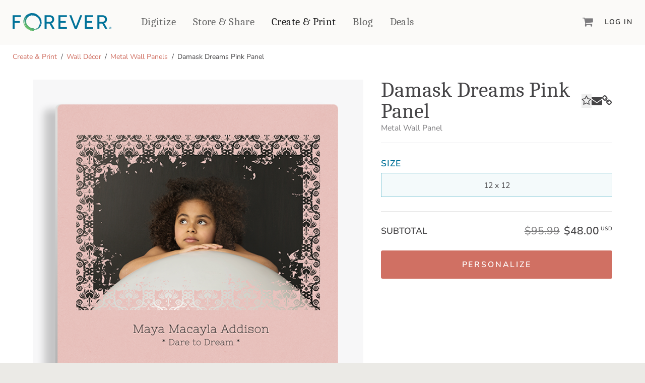

--- FILE ---
content_type: application/javascript; charset=UTF-8
request_url: https://d2l5ay2puw5u14.cloudfront.net/_nuxt/81736db.js
body_size: 1197
content:
(window.webpackJsonp=window.webpackJsonp||[]).push([[42],{1967:function(t,n,r){"use strict";r.r(n);r(20),r(46);var head=r(278),e=r(190),o=r(957),c=r(924),l=r(926),d=r(950),f=r(993),m=r(994),v=r(997),h=r(995),w=r(965),_={name:"create-and-print-drinkware-photo-mugs",mixins:[head.b],components:{FuiBreadcrumb:c.a,FuiPageHeroSimple:l.a,FuiPrintDesignAndPrintBreadcrumbs:d.a,FuiPrintBrowserIndexOneColumn:f.a,FuiPrintBrowserFilterRow:m.a,FuiPrintBrowserSearchBox:v.a,FuiPrintBrowserProductGrid:h.a,FuiPrintBrowserHeroMarketingContent:w.a},data:function(){return{config:o.l}},computed:{headMixin:function(t){var n;return{title:t.config.og.title,description:t.config.og.description,socialImage:t.config.og.image,jsonld:Object(e.c)(null===(n=t.group)||void 0===n?void 0:n.products)}}}},x=r(8),component=Object(x.a)(_,(function(){var t=this,n=t._self._c;return n("div",[n("fui-page-hero-simple",{staticClass:"bg-shell-200",attrs:{density:"extraCompact","container-size":"xl"},scopedSlots:t._u([{key:"breadcrumbs",fn:function(){return[n("fui-print-design-and-print-breadcrumbs",{attrs:{"current-page-title":t.config.title}},[n("fui-breadcrumb",{attrs:{to:{name:"create-and-print-drinkware"}}},[t._v("Drinkware")])],1)]},proxy:!0}])},[t._v(" "),n("fui-print-browser-hero-marketing-content",{attrs:{config:t.config}})],1),t._v(" "),n("fui-print-browser-index-one-column",{attrs:{config:t.config},scopedSlots:t._u([{key:"product-grid",fn:function(){return[n("fui-print-browser-product-grid",{attrs:{config:t.config}})]},proxy:!0},{key:"filters",fn:function(){return[n("div",{staticClass:"flex sm:grid sm:grid-cols-12 gap-2 items-center"},[n("div",{staticClass:"sm:col-span-9 lg:col-span-10"},[n("fui-print-browser-filter-row")],1),t._v(" "),n("div",{staticClass:"flex-1 sm:col-span-3 lg:col-span-2"},[n("fui-print-browser-search-box")],1)])]},proxy:!0}])})],1)}),[],!1,null,null,null);n.default=component.exports},965:function(t,n,r){"use strict";var e=r(907),o=r(927),c=(r(62),r(6),{name:"fui-print-browser-hero-discount-burst",components:{FuiHeroDiscountBurst:r(987).a},props:{promotionSlug:{type:String}},data:function(){return{hasDiscount:!0,isLoading:!0}},computed:{designAndPrintGroups:function(t){return t.$store.getters["print/designAndPrintGroups"]},designAndPrint:function(t){return t.$store.state.print.designAndPrint},percentOff:function(t){var n,r;return null===(n=t.$store.state.print.designAndPrint)||void 0===n||null===(r=n.find((function(p){return p.slug===t.promotionSlug})))||void 0===r?void 0:r.primary_promotion.percent_off}},watch:{percentOff:{immediate:!0,handler:function(t){this.designAndPrintGroups&&(this.hasDiscount=t,this.isLoading=!1)}}}}),l=r(8),d=Object(l.a)(c,(function(){var t=this,n=t._self._c;return n("div",{staticClass:"fui-print-browser-hero-discount-burst"},[t.hasDiscount?n("fui-hero-discount-burst",{attrs:{"percent-off":t.percentOff,"is-loading":t.isLoading}}):t._e()],1)}),[],!1,null,null,null).exports,f={name:"fui-print-browser-hero-marketing-content",components:{FuiPageSectionContextHeading:e.a,FuiPageHeroSimpleHeading:o.a,FuiPrintBrowserHeroDiscountBurst:d},props:{config:{type:Object}}},m=Object(l.a)(f,(function(){var t=this,n=t._self._c;return n("div",{staticClass:"fui-print-browser-hero-marketing-content grid grid-cols-12 gap-y-7 sm:gap-2 items-center"},[n("div",{staticClass:"col-span-12 sm:col-span-4 md:col-span-4 order-2 sm:order-1"},[n("fui-page-section-context-heading",[t._v(t._s(t.config.lede))]),t._v(" "),n("fui-page-hero-simple-heading",[t._v(t._s(t.config.title))])],1),t._v(" "),n("div",{staticClass:"col-span-12 sm:col-span-8 md:col-span-8 order-1 sm:order-2"},[n("div",{staticClass:"relative sm:flex sm:justify-end sm:items-center sm:gap-1 md:gap-10 lg:gap-20"},[n("div",{staticClass:"pb-2"},[n("img",{attrs:{src:t.config.heroImage,alt:"Photo of ".concat(t.config.title)}})]),t._v(" "),n("fui-print-browser-hero-discount-burst",{staticClass:"absolute -bottom-0 right-0 sm:relative",attrs:{"promotion-slug":t.config.promotionSlug}})],1)])])}),[],!1,null,null,null);n.a=m.exports}}]);

--- FILE ---
content_type: application/javascript; charset=UTF-8
request_url: https://d2l5ay2puw5u14.cloudfront.net/_nuxt/1eeab49.js
body_size: 4076
content:
(window.webpackJsonp=window.webpackJsonp||[]).push([[1],{1010:function(e,t,o){"use strict";o(985)},1011:function(e,t,o){var n=o(30)((function(i){return i[1]}));n.push([e.i,'.fui-breadcrumb[data-v-8faabbbc]:before{content:"/";padding:0 .5rem 0 .25rem}.fui-breadcrumb[data-v-8faabbbc]:first-child:before{content:"";padding:0}',""]),n.locals={},e.exports=n},1416:function(e,t,o){e.exports=o.p+"img/landing-hero.dc3a31b.png"},1417:function(e,t,o){e.exports=o.p+"img/og.d712172.jpg"},1418:function(e,t,o){e.exports=o.p+"img/landing-hero.a758db1.png"},1419:function(e,t,o){e.exports=o.p+"img/og.d66f0d2.jpg"},1420:function(e,t,o){e.exports=o.p+"img/landing-hero.7818762.png"},1421:function(e,t,o){e.exports=o.p+"img/og.5426144.jpg"},1422:function(e,t,o){e.exports=o.p+"img/landing-hero.066fa59.png"},1423:function(e,t,o){e.exports=o.p+"img/og.bfbd678.jpg"},1424:function(e,t,o){e.exports=o.p+"img/landing-hero.d627002.png"},1425:function(e,t,o){e.exports=o.p+"img/og.37fecd6.jpg"},1426:function(e,t,o){e.exports=o.p+"img/landing-hero.9c38d4b.png"},1427:function(e,t,o){e.exports=o.p+"img/og.f1bf1a0.jpg"},1428:function(e,t,o){e.exports=o.p+"img/landing-hero.d961a24.png"},1429:function(e,t,o){e.exports=o.p+"img/og.c406b67.jpg"},1430:function(e,t,o){e.exports=o.p+"img/landing-hero.54c45ba.png"},1431:function(e,t,o){e.exports=o.p+"img/og.5c94557.jpg"},1432:function(e,t,o){e.exports=o.p+"img/landing-hero.f6479aa.jpg"},1433:function(e,t,o){e.exports=o.p+"img/og.514f40b.jpg"},1434:function(e,t,o){e.exports=o.p+"img/landing-hero.2b4320e.png"},1435:function(e,t,o){e.exports=o.p+"img/og.9bc8c4b.jpg"},1436:function(e,t,o){e.exports=o.p+"img/og.c73f986.jpg"},1437:function(e,t,o){e.exports=o.p+"img/landing-hero.749a234.png"},1438:function(e,t,o){e.exports=o.p+"img/og.a123a23.jpg"},1439:function(e,t,o){e.exports=o.p+"img/landing-hero.7c24374.png"},1440:function(e,t,o){e.exports=o.p+"img/og.6e7da58.jpg"},1441:function(e,t,o){e.exports=o.p+"img/landing-hero.4b8c0d4.png"},1442:function(e,t,o){e.exports=o.p+"img/og.4512ef7.jpg"},1443:function(e,t,o){e.exports=o.p+"img/landing-hero.67ab339.png"},1444:function(e,t,o){e.exports=o.p+"img/og.7f6be1d.jpg"},1445:function(e,t,o){e.exports=o.p+"img/landing-hero.2ea92b0.png"},1446:function(e,t,o){e.exports=o.p+"img/og.1b135bd.jpg"},1447:function(e,t,o){e.exports=o.p+"img/landing-hero.056ae6b.png"},1448:function(e,t,o){e.exports=o.p+"img/og.7da8b92.jpg"},1449:function(e,t,o){e.exports=o.p+"img/landing-page.030a6e1.png"},1450:function(e,t,o){e.exports=o.p+"img/og.aef6019.jpg"},1451:function(e,t,o){e.exports=o.p+"img/landing-hero.4adfd35.png"},1452:function(e,t,o){e.exports=o.p+"img/og.36e25fd.jpg"},924:function(e,t,o){"use strict";var n={name:"fui-breadcrumb",computed:{elementType:function(e){return e.$attrs.to?"nuxt-link":e.$attrs.href?"a":"span"},isLink:function(e){return e.$attrs.to||e.$attrs.href},classes:function(e){return e.isLink?"text-salmon":"text-default"}}},r=(o(1010),o(8)),component=Object(r.a)(n,(function(){var e=this,t=e._self._c;return t("span",{staticClass:"fui-breadcrumb"},[t(e.elementType,e._b({tag:"component",class:e.classes},"component",e.$attrs,!1),[e._t("default")],2)],1)}),[],!1,null,"8faabbbc",null);t.a=component.exports},950:function(e,t,o){"use strict";var n=o(996),r=o(924),l={name:"fui-print-design-and-print-breadcrumbs",components:{FuiBreadcrumbs:n.a,FuiBreadcrumb:r.a},props:{currentPageTitle:{type:String}}},d=o(8),component=Object(d.a)(l,(function(){var e=this,t=e._self._c;return t("fui-breadcrumbs",{staticClass:"fui-print-design-and-print-breadcrumbs"},[t("fui-breadcrumb",{attrs:{to:{name:"create-and-print"}}},[e._v("Create & Print")]),e._v(" "),e._t("default"),e._v(" "),t("fui-breadcrumb",[e._v(e._s(e.currentPageTitle))])],2)}),[],!1,null,null,null);t.a=component.exports},957:function(e,t,o){"use strict";o.d(t,"a",(function(){return _e})),o.d(t,"i",(function(){return Me})),o.d(t,"n",(function(){return Oe})),o.d(t,"e",(function(){return Be})),o.d(t,"g",(function(){return Fe})),o.d(t,"j",(function(){return $e})),o.d(t,"o",(function(){return He})),o.d(t,"p",(function(){return Ve})),o.d(t,"d",(function(){return De})),o.d(t,"l",(function(){return qe})),o.d(t,"s",(function(){return Ae})),o.d(t,"r",(function(){return Ne})),o.d(t,"f",(function(){return Ye})),o.d(t,"c",(function(){return Ee})),o.d(t,"h",(function(){return Je})),o.d(t,"b",(function(){return Xe})),o.d(t,"k",(function(){return Ke})),o.d(t,"q",(function(){return Qe})),o.d(t,"m",(function(){return Re}));o(20),o(46);var n=o(56),r=o(39),l=o(1416),d=o.n(l),c=o(1417),m=o.n(c),f=o(1418),y=o.n(f),h=o(1419),S=o.n(h),P=o(1420),v=o.n(P),x=o(1421),k=o.n(x),T=o(1422),C=o.n(T),w=o(1423),j=o.n(w),I=o(1424),W=o.n(I),z=o(1425),G=o.n(z),L=o(1426),_=o.n(L),M=o(1427),O=o.n(M),B=o(1428),F=o.n(B),$=o(1429),H=o.n($),V=o(1430),D=o.n(V),A=o(1431),N=o.n(A),Y=o(1432),E=o.n(Y),J=o(1433),X=o.n(J),K=o(1434),Q=o.n(K),R=o(1435),U=o.n(R),Z=o(1436),ee=o.n(Z),te=o(1437),oe=o.n(te),ne=o(1438),re=o.n(ne),ae=o(1439),ie=o.n(ae),se=o(1440),le=o.n(se),ue=o(1441),de=o.n(ue),pe=o(1442),ge=o.n(pe),ce=o(1443),me=o.n(ce),fe=o(1444),be=o.n(fe),ye=o(1445),he=o.n(ye),Se=o(1446),Pe=o.n(Se),ve=o(1447),xe=o.n(ve),ke=o(1448),Te=o.n(ke),Ce=o(1449),we=o.n(Ce),je=o(1450),Ie=o.n(je),We=o(1451),ze=o.n(We),Ge=o(1452),Le=o.n(Ge),_e={title:"Blankets",lede:"Soft. Cozy. Yours.",heroImage:d.a,loadingText:"Loading Blankets",promotionSlug:"print-blankets",groupsSlug:"blankets-marketing",defaultPrioritySlug:"blankets-featured",designColorSlug:"blankets-design-color",productType:n.a.blanket,productTypes:[n.a.blanket,n.a.outdoorBlanket,n.a.blanketV2,n.a.outdoorBlanketV2],includeGroupsWithProducts:!0,displaySubtype:!0,displayPrice:!0,og:{title:"Photo Blankets",description:r.a.blankets.description,image:m.a}},Me={title:"Notebooks",lede:"Think outside the page.",heroImage:y.a,loadingText:"Loading Notebooks",promotionSlug:"print-notebooks",groupsSlug:"notebooks-marketing",defaultPrioritySlug:"notebooks-featured",designColorSlug:"notebooks-design-color",productType:n.a.notebook,includeGroupsWithProducts:!0,displaySubtype:!1,displayPrice:!0,og:{title:"Photo Notebooks",description:r.a.notebooks.description,image:S.a}},Oe={title:"Planners",lede:"Write. Plan. Dream.",heroImage:v.a,loadingText:"Loading Planners",promotionSlug:"print-planners",groupsSlug:"planners-marketing",defaultPrioritySlug:"planners-featured",designColorSlug:"planners-design-color",productType:n.a.planner,includeGroupsWithProducts:!0,displaySubtype:!1,displayPrice:!0,og:{title:"Photo Planners",description:r.a.planners.description,image:k.a}},Be={title:"Coaster Sets",lede:"Add a special touch to your table.",heroImage:C.a,loadingText:"Loading Coaster Sets",promotionSlug:"print-coaster-sets",groupsSlug:"coaster-sets-marketing",defaultPrioritySlug:"coaster-sets-featured",designColorSlug:"coaster-sets-design-color",productType:n.a.coasterSet,includeGroupsWithProducts:!0,displaySubtype:!1,displayPrice:!0,og:{title:"Personalized Coaster Sets",description:r.a.coasterSets.description,image:j.a}},Fe={title:"Magnets",lede:"Create a magnetic masterpiece.",heroImage:W.a,loadingText:"Loading Magnets",promotionSlug:"print-magnets",groupsSlug:"magnets-marketing",defaultPrioritySlug:"magnets-featured",designColorSlug:"magnets-design-color",productType:n.a.magnet,includeGroupsWithProducts:!0,displaySubtype:!1,displayPrice:!0,og:{title:"Photo Magnets",description:r.a.magnets.description,image:G.a}},$e={title:"Ornaments",lede:"Adorn your world with joy.",heroImage:_.a,loadingText:"Loading Ornaments",promotionSlug:"print-ornaments-v2",groupsSlug:"ornament-v2s-marketing",defaultPrioritySlug:"ornament-v2s-featured",designColorSlug:"ornament-v2s-color",productType:n.a.ornamentV2,productTypes:[n.a.metalOrnament,n.a.glassOrnament,n.a.acrylicOrnament,n.a.snowGlobeOrnament],includeGroupsWithProducts:!0,includeImageSlug:!0,displaySubtype:!0,displayPrice:!0,og:{title:"Personalized Photo Ornaments",description:r.a.ornaments.description,image:O.a}},He={title:"Puzzles",lede:"Happiness, piece by piece.",heroImage:F.a,loadingText:"Loading Puzzles",promotionSlug:"print-puzzles",groupsSlug:"puzzles-marketing",defaultPrioritySlug:"puzzles-featured",designColorSlug:"puzzles-design-color",productType:n.a.puzzle,includeGroupsWithProducts:!0,displaySubtype:!1,displayPrice:!0,og:{title:"Photo Puzzles",description:r.a.puzzles.description,image:H.a}},Ve={title:"Tabletop Panels",lede:"Sleek. Modern. Frameless.",heroImage:D.a,loadingText:"Loading Tabletop Panels",promotionSlug:"print-tabletop-panels",groupsSlug:"tabletop-panels-marketing",defaultPrioritySlug:"tabletop-panels-featured",designColorSlug:"tabletop-panels-design-color",productType:n.a.tabletopPanel,includeGroupsWithProducts:!0,displaySubtype:!1,displayPrice:!0,og:{title:"Tabletop Panels | Desktop Plaques",description:"Decorate your workspace with sleek, timeless, frame-free designer panels.",image:N.a}},De={title:"Photo Cards",lede:"Your memories, sent with love.",heroImage:E.a,loadingText:"Loading Cards",promotionSlug:"print-cards-v2",groupsSlug:"cards-marketing",defaultPrioritySlug:"flat-card-v2s-featured",productType:n.a.cardV2,productTypes:[n.a.cardV2,n.a.foilCard,n.a.flatCardXEnvelope,n.a.foilCardXEnvelope,n.a.foldedCard,n.a.foldedFoilCard],includeGroupsWithProducts:!0,displaySubtype:!0,displayPrice:!0,og:{title:"Photo Cards",description:"Celebrate and share any occasion with beautifully designed photo cards.",image:X.a}},qe={title:"Mugs",lede:"Capture Moments, sip Memories.",heroImage:Q.a,loadingText:"Loading Mugs",promotionSlug:"print-mugs",groupsSlug:"mugs-marketing",defaultPrioritySlug:"mugs-featured",designColorSlug:"mugs-design-color",productType:n.a.mug,productTypes:[n.a.mug,n.a.travelMug],includeGroupsWithProducts:!0,displaySubtype:!0,displayPrice:!0,og:{title:"Mugs",description:"Brighten someone's day with an easy-to-make mug that's uniquely you.",image:U.a}},Ae={loadingText:"Loading Water Bottles",promotionSlug:"print-mugs",groupsSlug:"stainless-steel-water-bottles-marketing",defaultPrioritySlug:"stainless-steel-water-bottles-featured",designColorSlug:"stainless-steel-water-bottles-design-color",productType:n.a.waterBottle,includeGroupsWithProducts:!0,displaySubtype:!1,displayPrice:!0,changeImgOnHover:!1,og:{title:"Water Bottles",description:"At home or on the go, our stainless steel water bottles will keep you hydrated.",image:ee.a}},Ne={title:"Travel Tumblers",lede:"Drink in the moments that matter!",heroImage:ie.a,loadingText:"Loading Travel Tumblers",promotionSlug:"print-tumblers",groupsSlug:"tumblers-marketing",defaultPrioritySlug:"tumblers-featured",designColorSlug:"tumblers-design-color",productType:n.a.tumbler,productTypes:[n.a.tumbler,n.a.tumblerWithoutHandle,n.a.tumblerConvertible,n.a.travelMug],includeGroupsWithProducts:!0,displaySubtype:!0,displayPrice:!0,og:{title:"Travel Tumblers",description:r.a.tumblers.description,image:le.a}},Ye={title:"Frosted Glasses",lede:"Freeze the frame, frost the glassware.",heroImage:oe.a,loadingText:"Loading Frosted Glasses",promotionSlug:"print-frosted-glasses",groupsSlug:"frosted-glasses-marketing",defaultPrioritySlug:"frosted-glasses-featured",designColorSlug:"frosted-glasses-design-color",productType:n.a.frostedGlass,includeGroupsWithProducts:!0,displaySubtype:!1,displayPrice:!0,changeImgOnHover:!1,og:{title:"Frosted Glasses",description:r.a.frostedGlasses.description,image:re.a}},Ee={title:"Canvas Prints",lede:"Capture. Create. Canvas.",heroImage:de.a,loadingText:"Loading Canvas Prints",promotionSlug:"print-canvases",groupsSlug:"canvases-marketing",defaultPrioritySlug:"canvases-featured",designColorSlug:"canvases-design-color",productType:n.a.canvas,includeGroupsWithProducts:!0,displaySubtype:!1,displayPrice:!0,og:{title:"Canvas Prints",description:r.a.canvasPrints.description,image:ge.a}},Je={title:"Metal Wall Panels",lede:"Metal & magical.",heroImage:me.a,loadingText:"Loading Metal Wall Panels",promotionSlug:"print-panels",groupsSlug:"panels-marketing",defaultPrioritySlug:"panels-featured",designColorSlug:"panels-design-color",productType:n.a.panel,includeGroupsWithProducts:!0,displaySubtype:!1,displayPrice:!0,og:{title:"Wall Panels",description:r.a.wallPanels.description,image:be.a}},Xe={title:"Calendars",lede:"Mark your days with memories.",heroImage:he.a,loadingText:"Loading Calendars",promotionSlug:"print-calendars",groupsSlug:"calendars-marketing",defaultPrioritySlug:"calendars-featured",designColorSlug:"calendars-design-color",productType:n.a.calendar,includeGroupsWithProducts:!0,displaySubtype:!1,displayPrice:!0,changeImgOnHover:!1,og:{title:"Calendars",description:r.a.calendars.description,image:Pe.a}},Ke={title:"Photo Books",lede:"Memories, bound, beautiful.",heroImage:xe.a,loadingText:"Loading Photo Books",promotionSlug:"print-photo-books",groupsSlug:"photo-books-marketing",defaultPrioritySlug:"photo-books-featured",designColorSlug:"photo-books-design-color",productType:n.a.photoBook,productTypes:[n.a.photoBook,n.a.seamlessLayflat],includeGroupsWithProducts:!0,displaySubtype:!0,displayPrice:!0,og:{title:"Photo Books",description:"Professionaly designed photo books available in a variety of sizes.",image:Te.a}},Qe={title:"Towels",lede:"Personalize Your Pastimes",heroImage:we.a,loadingText:"Loading Towels",promotionSlug:"print-towels",groupsSlug:"towels-marketing",defaultPrioritySlug:"print-towels-featured",designColorSlug:"print-towels-design-color",productType:n.a.towels,productTypes:[n.a.beachTowel,n.a.teaTowel,n.a.golfTowel],includeGroupsWithProducts:!0,displaySubtype:!0,displayPrice:!0,og:{title:"Towels",description:r.a.towels.description,image:Ie.a}},Re={title:"Pillows",lede:"Memories made Soft and Cozy.",heroImage:ze.a,loadingText:"Loading Pillows",promotionSlug:"print-pillows",groupsSlug:"pillows-marketing",defaultPrioritySlug:"pillows-featured",designColorSlug:"pillows-design-color",productType:n.a.pillow,productTypes:[n.a.pillow],includeGroupsWithProducts:!0,displaySubtype:!0,displayPrice:!0,og:{title:"Pillows",description:r.a.pillows.description,image:Le.a}}},985:function(e,t,o){var content=o(1011);content.__esModule&&(content=content.default),"string"==typeof content&&(content=[[e.i,content,""]]),content.locals&&(e.exports=content.locals);(0,o(31).default)("f111478e",content,!0,{sourceMap:!1})},996:function(e,t,o){"use strict";var n={name:"fui-breadcrumbs"},r=o(8),component=Object(r.a)(n,(function(){return(0,this._self._c)("nav",{staticClass:"fui-breadcrumbs pt-4 container-fluid-xl"},[this._t("default")],2)}),[],!1,null,null,null);t.a=component.exports},998:function(e,t,o){"use strict";var n=o(1),r=o(0),l=o.n(r),d=(o(62),o(6),o(25),o(16),o(34)),c=o(113),m={name:"fui-print-favorite-button",components:{fIcon:d.a},props:{product:{type:Object}},data:function(){return{isLoading:!1}},computed:{productId:function(e){var t;return null===(t=e.product)||void 0===t?void 0:t.id},savedProducts:function(e){return e.$store.state.print.savedProducts},savedProductId:function(e){var t,o;return null===(t=e.savedProducts)||void 0===t||null===(o=t.find((function(t){return e.productId===t.product.id})))||void 0===o?void 0:o.id},isSaved:function(e){var t;return null===(t=e.savedProducts)||void 0===t?void 0:t.find((function(t){return e.productId===t.product.id}))},stateClass:function(e){return e.isSaved?"text-heroblue ":"text-charcoal"}},methods:{toggleSaved:function(){var e=this;return Object(n.a)(l.a.mark((function t(){var o;return l.a.wrap((function(t){for(;;)switch(t.prev=t.next){case 0:if(o="".concat(e.product.name," was ").concat(e.isSaved?"removed":"saved","."),t.prev=1,e.isSaved){t.next=7;break}return t.next=5,e.$store.dispatch("print/addSavedProduct",e.productId);case 5:t.next=9;break;case 7:return t.next=9,e.$store.dispatch("print/deleteSavedProduct",e.savedProductId);case 9:Object(c.a)("cpsuccess").setContent(o).success().push(),t.next=15;break;case 12:t.prev=12,t.t0=t.catch(1),Object(c.a)("cpfail").setContent("We could not complete the save at this time.").danger().push();case 15:case"end":return t.stop()}}),t,null,[[1,12]])})))()}}},f=o(8),component=Object(f.a)(m,(function(){var e=this,t=e._self._c;return t("button",{staticClass:"text-2xl transition-colors hover:text-heroblue-600",class:e.stateClass,attrs:{title:"Save for Later"},on:{click:e.toggleSaved}},[e.isSaved?e._e():t("f-icon",{attrs:{name:"star-o"}}),e._v(" "),e.isSaved?t("f-icon",{attrs:{name:"star"}}):e._e()],1)}),[],!1,null,null,null);t.a=component.exports}}]);

--- FILE ---
content_type: application/javascript; charset=UTF-8
request_url: https://d2l5ay2puw5u14.cloudfront.net/_nuxt/dfb59c5.js
body_size: 14402
content:
(window.webpackJsonp=window.webpackJsonp||[]).push([[3],{1078:function(e,t,r){var content=r(1116);content.__esModule&&(content=content.default),"string"==typeof content&&(content=[[e.i,content,""]]),content.locals&&(e.exports=content.locals);(0,r(31).default)("1ee33f62",content,!0,{sourceMap:!1})},1087:function(e,t,r){"use strict";r.d(t,"f",(function(){return R})),r.d(t,"g",(function(){return E})),r.d(t,"b",(function(){return B})),r.d(t,"d",(function(){return z})),r.d(t,"c",(function(){return G})),r.d(t,"e",(function(){return H})),r.d(t,"l",(function(){return U})),r.d(t,"h",(function(){return W})),r.d(t,"a",(function(){return Y})),r.d(t,"k",(function(){return V})),r.d(t,"j",(function(){return J})),r.d(t,"i",(function(){return Z}));r(35),r(6),r(192);var o=r(1571),n=r.n(o),c=r(1572),l=r.n(c),d=r(1573),f=r.n(d),m=r(1574),h=r.n(m),v=r(1575),x=r.n(v),y=r(1576),w=r.n(y),C=r(1577),_=r.n(C),k=r(1578),O=r.n(k),S=r(1579),P=r.n(S),A=r(1580),L=r.n(A),T=r(1581),M=r.n(T),N=r(1582),F=r.n(N),I=r(1583),$=r.n(I),D=r(1584),j=r.n(D),R="horizontal",E="image",B="modal",z="shapeChange",G="none",H="url";function U(e){var t=e.filter((function(e){return e.isActive}));return 1===t.length&&t.push(e[0]),t.sort((function(a,b){return a.order-b.order})),t}var W=[{id:"0",title:"Your Guide to Book Types",description:"Choose between Standard pages, Standard Layflat pages, and Deluxe Seamless Layflat pages to create a unique and personal photo book.",image:n.a,isNew:!1,isActive:!0,layout:R,callToAction:G},{id:"2",title:"Create Photo Books Your Way",description:"Whether you want to make it yourself or make it fast with AutoBook, it's easy to create a photo book you'll love.",image:l.a,isNew:!1,isActive:!0,callToAction:G}],Y=[{id:"0",title:"Address Book",description:"Store and save all your important addresses in one place.",modalComponent:"cards-address-book",modalSize:"xl",image:w.a,isNew:!1,isActive:!1,callToAction:B},{id:"1",title:"Envelope Addressing",description:"Let us save you some time. At FOREVER, we offer envelope addressing, both for recipients &amp; return addresses.",modalComponent:"cards-envelope-addressing",modalSize:"xl",image:x.a,isNew:!1,isActive:!1,callToAction:B},{id:"2",title:"QR Codes",description:"Make your card come to life with QR codes. Perfect for sharing with friends &amp; family!",modalComponent:"cards-qr-codes",modalSize:"xl",image:O.a,isNew:!1,isActive:!1,callToAction:B},{id:"3",title:"Cardstock Options",description:"Designed with you in mind. Choose the perfect greeting card to match your style- whether it's modern, traditional, or whimsical.",modalComponent:"cards-card-options",modalSize:"lg",image:_.a,isActive:!0,order:4,callToAction:B},{id:"4",title:"Foil Cards",description:"Let your cards shine with FOREVER foil. Gold and silver raised foil add a festive sparkle!",modalComponent:"cards-foil-cards",modalSize:"xl",image:P.a,isNew:!1,isActive:!0,order:1,callToAction:B},{id:"5",title:"Address Book Groups",description:'With new "Groups" in FOREVER Address Book, you can easily organize & customize your contacts however you want.',modalComponent:"cards-address-book-groups",modalSize:"xl",image:L.a,isNew:!1,isActive:!0,order:2,callToAction:B},{id:"6",title:"Design Options",description:"Personalize your card your way with design colors, trim corners, and premium foil.",modalComponent:"cards-design-options",modalSize:"lg",image:M.a,isNew:!1,isActive:!0,order:3,callToAction:B}],V=[{id:"0",title:"While Supplies Last!",description:"Enjoy every sip and printed memory with a customized water bottle. Stock is running low!",image:h.a,isNew:!1,isActive:!0,callToAction:G}],J=(f.a,[{id:"0",title:"Transform Your Space",description:"How to Create a Stunning Gallery Wall with FOREVER",image:F.a,isNew:!1,isActive:!0,layout:R,callToAction:H,href:"/yours/transform-your-space-with-a-stunning-gallery-wall"},{id:"1",title:"Shine a light on Your Life Memories",description:"Create a Gallery Wall that Reflects your Story",image:$.a,isNew:!1,isActive:!0,layout:R,callToAction:H,href:"/yours/transform-your-space-with-a-stunning-gallery-wall"}]),Z=[{id:"0",title:"Sized to Style Every Space",description:"Choose the size that makes your memories feel right at home.",image:j.a,isNew:!1,isActive:!0,layout:R,callToAction:G}]},1098:function(e,t,r){"use strict";r.d(t,"b",(function(){return n})),r.d(t,"c",(function(){return c})),r.d(t,"g",(function(){return l})),r.d(t,"f",(function(){return d})),r.d(t,"e",(function(){return f})),r.d(t,"d",(function(){return m})),r.d(t,"a",(function(){return h})),r.d(t,"h",(function(){return v})),r.d(t,"i",(function(){return x})),r.d(t,"j",(function(){return y}));var o=r(195),n="cards-marketing",c="marketing-number-of-photos",l="flat-card-v2s-order-by",d="flat-card-v2s-featured",f="flat-card-v2s-print-type",m="24",h="flat-card-v2s-card-format",v={"FLAT-CARDS-V2-PRODUCT-5x7":"5 x 7","FLAT-CARDS-V2-PRODUCT-7x5":"7 x 5","FOIL-FLAT-CARDS-PRODUCT-5x7":"5 x 7","FOIL-FLAT-CARDS-PRODUCT-7x5":"7 x 5","FOLDED-CARDS-PRODUCT-4x6":"4 x 6","FOLDED-CARDS-PRODUCT-6x4":"6 x 4","FOIL-FOLDED-CARDS-PRODUCT-4x6":"4 x 6","FOIL-FOLDED-CARDS-PRODUCT-6x4":"6 x 4","FLAT-CARDS-PRODUCT-4x6":"4 x 6","FLAT-CARDS-PRODUCT-6x4":"6 x 4","FOIL-FLAT-CARDS-PRODUCT-4x6":"4 x 6","FOIL-FLAT-CARDS-PRODUCT-6x4":"6 x 4"},x=o.f,y=5},1115:function(e,t,r){"use strict";r(1078)},1116:function(e,t,r){var o=r(30)((function(i){return i[1]}));o.push([e.i,".pulsing[data-v-53d76034]{animation:pulse-53d76034 2s ease-in-out infinite}@keyframes pulse-53d76034{0%{opacity:1}50%{opacity:.75}to{opacity:1}}",""]),o.locals={},e.exports=o},1182:function(e,t,r){"use strict";r.d(t,"a",(function(){return d}));var o=r(26),n=(r(62),r(6),r(16),r(192),r(35),r(40),r(32),r(72),r(86),r(20),r(58),r(14),r(54),r(1098));function c(object,e){var t=Object.keys(object);if(Object.getOwnPropertySymbols){var r=Object.getOwnPropertySymbols(object);e&&(r=r.filter((function(e){return Object.getOwnPropertyDescriptor(object,e).enumerable}))),t.push.apply(t,r)}return t}function l(e){for(var i=1;i<arguments.length;i++){var source=null!=arguments[i]?arguments[i]:{};i%2?c(Object(source),!0).forEach((function(t){Object(o.a)(e,t,source[t])})):Object.getOwnPropertyDescriptors?Object.defineProperties(e,Object.getOwnPropertyDescriptors(source)):c(Object(source)).forEach((function(t){Object.defineProperty(e,t,Object.getOwnPropertyDescriptor(source,t))}))}return e}function d(e){var t,r,o=null===(t=e.product_attributes)||void 0===t||null===(r=t.find((function(e){return"color_theme_names"===e.name})))||void 0===r?void 0:r.value.toLowerCase().split(", ");if(o)return Object.keys(n.i).map((function(e){if(o.includes(e))return l(l({},n.i[e]),{},{key:e})})).filter((function(e){return e})).sort((function(a,b){return o.indexOf(a.key)-o.indexOf(b.key)}))}},1265:function(e,t,r){var content=r(1454);content.__esModule&&(content=content.default),"string"==typeof content&&(content=[[e.i,content,""]]),content.locals&&(e.exports=content.locals);(0,r(31).default)("54fb02ca",content,!0,{sourceMap:!1})},1266:function(e,t,r){var content=r(1456);content.__esModule&&(content=content.default),"string"==typeof content&&(content=[[e.i,content,""]]),content.locals&&(e.exports=content.locals);(0,r(31).default)("f34f3e96",content,!0,{sourceMap:!1})},1268:function(e,t,r){var content=r(1460);content.__esModule&&(content=content.default),"string"==typeof content&&(content=[[e.i,content,""]]),content.locals&&(e.exports=content.locals);(0,r(31).default)("618a1ad8",content,!0,{sourceMap:!1})},1288:function(e,t,r){var content=r(1558);content.__esModule&&(content=content.default),"string"==typeof content&&(content=[[e.i,content,""]]),content.locals&&(e.exports=content.locals);(0,r(31).default)("fddf3852",content,!0,{sourceMap:!1})},1289:function(e,t,r){var content=r(1560);content.__esModule&&(content=content.default),"string"==typeof content&&(content=[[e.i,content,""]]),content.locals&&(e.exports=content.locals);(0,r(31).default)("2da0e9cf",content,!0,{sourceMap:!1})},1290:function(e,t,r){var content=r(1562);content.__esModule&&(content=content.default),"string"==typeof content&&(content=[[e.i,content,""]]),content.locals&&(e.exports=content.locals);(0,r(31).default)("6adadbf1",content,!0,{sourceMap:!1})},1291:function(e,t,r){var content=r(1564);content.__esModule&&(content=content.default),"string"==typeof content&&(content=[[e.i,content,""]]),content.locals&&(e.exports=content.locals);(0,r(31).default)("3994ad83",content,!0,{sourceMap:!1})},1292:function(e,t,r){var content=r(1566);content.__esModule&&(content=content.default),"string"==typeof content&&(content=[[e.i,content,""]]),content.locals&&(e.exports=content.locals);(0,r(31).default)("2814660f",content,!0,{sourceMap:!1})},1293:function(e,t,r){var content=r(1570);content.__esModule&&(content=content.default),"string"==typeof content&&(content=[[e.i,content,""]]),content.locals&&(e.exports=content.locals);(0,r(31).default)("1f87bcb6",content,!0,{sourceMap:!1})},1294:function(e,t,r){var content=r(1586);content.__esModule&&(content=content.default),"string"==typeof content&&(content=[[e.i,content,""]]),content.locals&&(e.exports=content.locals);(0,r(31).default)("75b71118",content,!0,{sourceMap:!1})},1295:function(e,t,r){var content=r(1588);content.__esModule&&(content=content.default),"string"==typeof content&&(content=[[e.i,content,""]]),content.locals&&(e.exports=content.locals);(0,r(31).default)("3ea59e7e",content,!0,{sourceMap:!1})},1380:function(e,t,r){"use strict";r(1077),r(16);var o=r(1),n=r(0),c=r.n(n),l=(r(25),r(62),r(6),r(1567)),d=r.n(l),f=r(1568),m=r.n(f),h=r(919),v=r(915),x=r(966),y=r(34),w=r(998),C=r(969),_=r(56),k=r(1098),O=r(138),S=r(1182),P=r(189),A={name:"fui-print-browser-card",components:{fBusyDots:h.a,fPriceDisplay:v.a,fColorPickerColorCircle:x.a,fIcon:y.a,FuiPrintFavoriteButton:w.a,FuiPrintBrowserDesignColorOptions:C.a},props:{product:{type:Object},displayPrice:{type:Boolean,default:!0},designColorSlug:{type:String},displaySubtype:{type:Boolean},changeImgOnHover:{type:Boolean,default:!0}},data:function(){return{foilCardSubtypeBg:d.a,autobookBg:m.a,currentImage:null,imageLoadingComplete:!1,imageLoadingError:!1,CARDS_THEME_COLORS:k.i,SUBTYPE_SPECS:_.c,PROJECT_SUBTYPES:_.a}},computed:{linkTitle:function(e){return e.name},link:function(e){var link="./".concat(e.slug);return e.selectedShape&&(link="".concat(link,"?shape=").concat(e.selectedShape.slug)),link},name:function(e){var t;return null===(t=e.product)||void 0===t?void 0:t.name},slug:function(e){var t;return null===(t=e.product)||void 0===t?void 0:t.slug},imageCount:function(e){var t;return e.changeImgOnHover?null===(t=e.product.product_images)||void 0===t?void 0:t.length:1},colorThemes:function(e){return Object(S.a)(e.product)},designColors:function(e){return Object(P.b)(e.product,e.designColorSlug)},subtype:function(e){return e.product.subtype},subtypeDisplayName:function(e){return _.c[e.subtype].displayName},selectedShape:function(e){return e.$store.state["print-browser"].selectedShape},isAutoBook:function(e){var t,r=null===(t=e.product)||void 0===t?void 0:t.product_attributes.find((function(e){return"fast_print"===e.name}));return"true"===(null==r?void 0:r.value)},isFoil:function(e){if(e.subtype===_.a.foilCard||e.subtype===_.a.foilCardXEnvelope||e.subtype===_.a.foldedFoilCard)return!0}},methods:{loadImg:function(e){var t=this;return Object(o.a)(c.a.mark((function r(){var o,n,l;return c.a.wrap((function(r){for(;;)switch(r.prev=r.next){case 0:if(!t.imageCount){r.next=18;break}if(o="mouseenter"===(null==e?void 0:e.type),n=o?1:0,l=t.product.product_images[n],1!==t.imageCount||!o){r.next=6;break}return r.abrupt("return");case 6:return r.prev=6,r.next=9,Object(O.c)(l);case 9:n||(t.imageLoadingComplete=!0),r.next=15;break;case 12:r.prev=12,r.t0=r.catch(6),t.imageLoadingError=!0;case 15:t.currentImage=l,r.next=19;break;case 18:t.imageLoadingComplete=!0;case 19:case"end":return r.stop()}}),r,null,[[6,12]])})))()}},mounted:function(){var e=this;return Object(o.a)(c.a.mark((function t(){return c.a.wrap((function(t){for(;;)switch(t.prev=t.next){case 0:return t.next=2,e.loadImg();case 2:case"end":return t.stop()}}),t)})))()}},L=(r(1569),r(8)),component=Object(L.a)(A,(function(){var e=this,t=e._self._c;return t("article",{staticClass:"fui-print-browser-card p-0 xs:p-3 hover:bg-shell-100 border border-transparent hover:border-shell-300 transition-colors"},[t("div",{staticClass:"flex justify-between items-center -mb-1.5"},[t("div",[e.isAutoBook?t("div",{staticClass:"bg-right text-white text-base pl-2 pr-6",style:"background-image: url(".concat(e.autobookBg,");")},[t("f-icon",{attrs:{name:"clock-o"}}),e._v(" "),t("em",{staticClass:"font-semibold"},[e._v("Make it fast!")])],1):e._e()]),e._v(" "),t("div",{staticClass:"text-right"},[t("fui-print-favorite-button",{attrs:{product:e.product}})],1)]),e._v(" "),t("nuxt-link",{staticClass:"block hover:no-underline",attrs:{to:{path:e.link},title:e.linkTitle,append:""}},[e.imageCount&&e.imageLoadingComplete?t("figure",{staticClass:"relative aspect-1",on:{mouseenter:e.loadImg,mouseleave:e.loadImg}},[t("transition",{attrs:{name:"f-fade"}},[[t("transition",{attrs:{name:"f-fade"}},[t("img",{key:e.currentImage,staticClass:"absolute",attrs:{src:e.currentImage,alt:"Preview of ".concat(e.name),width:"600",height:"600"}})])]],2)],1):t("div",{staticClass:"flex-center aspect-1"},[e.imageLoadingComplete&&!e.imageCount||e.imageLoadingError?t("div",{staticClass:"font-serif text-2xl text-charcoal-300 text-center"},[e._v("No Image Available")]):t("div",[t("f-busy-dots")],1)])]),e._v(" "),t("h4",{staticClass:"text-center text-lg sm:text-xl p-0 my-1"},[t("nuxt-link",{staticClass:"font-normal text-charcoal hover:text-salmon transition-colors block truncate",attrs:{to:{path:e.link},title:e.linkTitle,append:""}},[e._v("\n\n      "+e._s(e.name)+"\n    ")])],1),e._v(" "),e.displaySubtype?t("p",{staticClass:"text-center -mt-1"},[e.isFoil?t("span",{staticClass:"text-charcoal-700 font-semibold text-sm uppercase rounded-sm px-4 py-1 bg-cover",style:"background-image: url(".concat(e.foilCardSubtypeBg,");")},[e._v("\n\n      "+e._s(e.subtypeDisplayName)+"\n    ")]):t("span",{staticClass:"text-charcoal-400"},[e._v("\n      "+e._s(e.subtypeDisplayName)+"\n    ")])]):e._e(),e._v(" "),e.colorThemes||e.designColors?t("div",{staticClass:"text-center my-1 -mb-1"},[e.colorThemes?[t("ul",{staticClass:"list-none p-0 m-0"},e._l(e.colorThemes,(function(e){return t("li",{key:e.key,staticClass:"product-theme inline-block mx-1 mb-1",attrs:{title:e.name}},[t("f-color-picker-color-circle",{attrs:{size:"sm",hex:e.hex,inverse:e.inverse}})],1)})),0)]:e._e(),e._v(" "),e.designColors?[t("fui-print-browser-design-color-options",{attrs:{size:"sm",alignment:"center","show-heading":!1,colors:e.designColors}})]:e._e()],2):e._e(),e._v(" "),e.displayPrice?t("div",{staticClass:"text-lg sm:text-xl text-center mt-1"},[t("f-price-display",{attrs:{"smaller-discount":"","show-prefix":"","base-price":e.product.price_cents,"discounted-price":e.product.promotionPrice}})],1):e._e()],1)}),[],!1,null,"8403d0c2",null);t.a=component.exports},1453:function(e,t,r){"use strict";r(1265)},1454:function(e,t,r){var o=r(30)((function(i){return i[1]}));o.push([e.i,".next-prev-link[data-v-256026f6]{--tw-text-opacity:1;color:rgb(181 180 182/var(--tw-text-opacity,1));pointer-events:none}.next-prev-link[data-v-256026f6]:link,.next-prev-link[data-v-256026f6]:visited{--tw-text-opacity:1;color:rgb(70 69 71/var(--tw-text-opacity,1));pointer-events:auto}.next-prev-link[data-v-256026f6]:link:hover,.next-prev-link[data-v-256026f6]:visited:hover,.page-link.active[data-v-256026f6]{--tw-text-opacity:1;color:rgb(0 113 152/var(--tw-text-opacity,1))}.page-link.active[data-v-256026f6]{text-decoration-line:underline}",""]),o.locals={},e.exports=o},1455:function(e,t,r){"use strict";r(1266)},1456:function(e,t,r){var o=r(30)((function(i){return i[1]}));o.push([e.i,"[data-v-66e9b7b2] .f-button.link-only:hover{text-decoration:none!important}",""]),o.locals={},e.exports=o},1459:function(e,t,r){"use strict";r(1268)},1460:function(e,t,r){var o=r(30)((function(i){return i[1]}));o.push([e.i,"[data-v-c2fc4cd2] .f-button.link-only{height:2.35rem}.products-column[data-v-c2fc4cd2]{min-height:600px}",""]),o.locals={},e.exports=o},1557:function(e,t,r){"use strict";r(1288)},1558:function(e,t,r){var o=r(30)((function(i){return i[1]}));o.push([e.i,"[data-v-50c70690] .filters-dropdown-contents{width:100%}@media screen and (min-width:768px){[data-v-50c70690] .filters-dropdown-contents{width:312px}}",""]),o.locals={},e.exports=o},1559:function(e,t,r){"use strict";r(1289)},1560:function(e,t,r){var o=r(30)((function(i){return i[1]}));o.push([e.i,"[data-v-29c0ea64] .filters-dropdown-contents{width:100%}.two-columns[data-v-29c0ea64] .filters-dropdown-contents .checkboxes{-moz-column-count:2;column-count:2}.three-columns[data-v-29c0ea64] .filters-dropdown-contents .checkboxes{-moz-column-count:2;column-count:2}@media screen and (min-width:768px){.one-column[data-v-29c0ea64] .filters-dropdown-contents{width:18rem}.two-columns[data-v-29c0ea64] .filters-dropdown-contents{width:24rem}.three-columns[data-v-29c0ea64] .filters-dropdown-contents{width:500px}.three-columns[data-v-29c0ea64] .filters-dropdown-contents .checkboxes{-moz-column-count:3;column-count:3}}",""]),o.locals={},e.exports=o},1561:function(e,t,r){"use strict";r(1290)},1562:function(e,t,r){var o=r(30)((function(i){return i[1]}));o.push([e.i,"[data-v-4ff95ef7] .filters-dropdown-contents{width:100%}@media screen and (min-width:768px){[data-v-4ff95ef7] .filters-dropdown-contents{width:14rem}}",""]),o.locals={},e.exports=o},1563:function(e,t,r){"use strict";r(1291)},1564:function(e,t,r){var o=r(30)((function(i){return i[1]}));o.push([e.i,".fui-print-browser-filter-row-filter-row-open{overflow:hidden;scrollbar-gutter:auto}@media screen and (min-width:768px){.fui-print-browser-filter-row-filter-row-open{overflow:unset;scrollbar-gutter:unset}}",""]),o.locals={},e.exports=o},1565:function(e,t,r){"use strict";r(1292)},1566:function(e,t,r){var o=r(30)((function(i){return i[1]}));o.push([e.i,".fui-print-browser-filter-row-filters[data-v-664414cc]{transform:translateX(-100%);transition:transform .25s ease-in-out}.fui-print-browser-filter-row-filter-row-open .fui-print-browser-filter-row-filters[data-v-664414cc]{transform:translateX(0)}@media screen and (min-width:768px){.fui-print-browser-filter-row-filters[data-v-664414cc]{transform:unset;transition:unset}}[data-v-664414cc] .filters-dropdown-contents{position:relative}@media screen and (min-width:768px){[data-v-664414cc] .filters-dropdown-contents{position:absolute}}[data-v-664414cc] .f-select .caret-down-icon{top:1.3125rem}@media screen and (min-width:768px){[data-v-664414cc] .f-select .caret-down-icon{top:50%}}",""]),o.locals={},e.exports=o},1567:function(e,t,r){e.exports=r.p+"img/foil-card-subtype-bg.4458216.png"},1568:function(e,t,r){e.exports=r.p+"img/ribbon-bg.4f98b39.png"},1569:function(e,t,r){"use strict";r(1293)},1570:function(e,t,r){var o=r(30)((function(i){return i[1]}));o.push([e.i,".aspect-1[data-v-8403d0c2]{aspect-ratio:1/1}",""]),o.locals={},e.exports=o},1571:function(e,t,r){e.exports=r.p+"img/inline-promotion-binding-options.21baf30.jpg"},1572:function(e,t,r){e.exports=r.p+"img/inline-promotion-autobooks.5c4324b.jpg"},1573:function(e,t,r){e.exports=r.p+"img/inline-promotion-while-supplies-last.849dbe2.jpg"},1574:function(e,t,r){e.exports=r.p+"img/inline-promotion-while-supplies-last.1b8fefe.jpg"},1575:function(e,t,r){e.exports=r.p+"img/primary-image.d7d2324.jpg"},1576:function(e,t,r){e.exports=r.p+"img/primary-image.82e84a9.jpg"},1577:function(e,t,r){e.exports=r.p+"img/primary-image.9a7dcab.jpg"},1578:function(e,t,r){e.exports=r.p+"img/callout.6529ba7.jpg"},1579:function(e,t,r){e.exports=r.p+"img/primary-image.0f38173.jpg"},1580:function(e,t,r){e.exports=r.p+"img/primary-image.ca8eb44.jpg"},1581:function(e,t,r){e.exports=r.p+"img/primary-image.667e053.jpg"},1582:function(e,t,r){e.exports=r.p+"img/promotion-callout.2df538c.jpg"},1583:function(e,t,r){e.exports=r.p+"img/promotion-callout-alt.37572e9.jpg"},1584:function(e,t,r){e.exports=r.p+"img/size-comparison-promotion.5957670.jpg"},1585:function(e,t,r){"use strict";r(1294)},1586:function(e,t,r){var o=r(30)((function(i){return i[1]}));o.push([e.i,".bg-image[data-v-5c5e6e56]{min-height:200px}@media screen and (min-width:480px){.bg-image[data-v-5c5e6e56]{min-height:250px}}@media screen and (min-width:768px){.layout-horizontal .bg-image[data-v-5c5e6e56]{min-height:150px}}button:hover .bg-image[data-v-5c5e6e56]{transform:scale(1.05)}",""]),o.locals={},e.exports=o},1587:function(e,t,r){"use strict";r(1295)},1588:function(e,t,r){var o=r(30)((function(i){return i[1]}));o.push([e.i,".slide-fade-enter-active[data-v-1ce5dad8],.slide-fade-leave-active[data-v-1ce5dad8]{transition:all .3s ease-out}.slide-fade-enter[data-v-1ce5dad8],.slide-fade-leave-to[data-v-1ce5dad8]{opacity:0;transform:translateY(10px)}",""]),o.locals={},e.exports=o},907:function(e,t,r){"use strict";r(99),r(72),r(86);var o=r(87),n=r.n(o),c={name:"fui-page-section-context-heading",props:{color:{type:String,default:"heroblue"},colorStep:{type:Number,default:500},center:{type:Boolean}},computed:{styles:function(e){return{"--text-color":e.color.includes("#")?e.color:n.a[e.color][e.colorStep]}}}},l=(r(912),r(8)),component=Object(l.a)(c,(function(){var e=this;return(0,e._self._c)("h3",{staticClass:"fui-page-section-context-heading uppercase text-lg lg:text-xl tracking-wider",class:{"text-center":e.center},style:e.styles},[e._t("default")],2)}),[],!1,null,"06918b06",null);t.a=component.exports},909:function(e,t,r){var content=r(913);content.__esModule&&(content=content.default),"string"==typeof content&&(content=[[e.i,content,""]]),content.locals&&(e.exports=content.locals);(0,r(31).default)("59c0c250",content,!0,{sourceMap:!1})},912:function(e,t,r){"use strict";r(909)},913:function(e,t,r){var o=r(30)((function(i){return i[1]}));o.push([e.i,".fui-page-section-context-heading[data-v-06918b06]{color:var(--text-color)}",""]),o.locals={},e.exports=o},926:function(e,t,r){"use strict";r(72);var o={name:"fui-page-hero-simple",props:{density:{type:String,validate:function(e){return["compact","extraCompact"].includes(e)},default:"default"},containerSize:{type:String,default:"lg"}},computed:{containerPadding:function(e){var t="py-10 sm:py-16 md:py-24 lg:py-28";switch(e.density){case"compact":t="py-6 md:py-12";break;case"extraCompact":t="pt-2 pb-6 sm:py-0 md:-mt-2"}return t},densityClass:function(e){var t;switch(e.density){case"compact":t="density-compact";break;case"extraCompact":t="density-extra-compact"}return t},containerClass:function(e){return"xl"===e.containerSize?"container-fluid-xl":"container-fluid-lg"}}},n=(r(980),r(8)),component=Object(n.a)(o,(function(){var e=this,t=e._self._c;return t("header",{staticClass:"fui-page-hero-simple",class:e.densityClass},[e._t("breadcrumbs"),e._v(" "),t("div",{class:e.containerPadding},[t("div",{class:e.containerClass},[e._t("default")],2)])],2)}),[],!1,null,"1a402c05",null);t.a=component.exports},927:function(e,t,r){"use strict";var o={name:"fui-page-hero-simple-heading"},n=r(8),component=Object(n.a)(o,(function(){return(0,this._self._c)("h2",{staticClass:"fui-page-hero-simple-heading font-serif text-5xl md:text-6xl lg:text-7xl"},[this._t("default")],2)}),[],!1,null,null,null);t.a=component.exports},956:function(e,t,r){var content=r(981);content.__esModule&&(content=content.default),"string"==typeof content&&(content=[[e.i,content,""]]),content.locals&&(e.exports=content.locals);(0,r(31).default)("5c41f4a8",content,!0,{sourceMap:!1})},969:function(e,t,r){"use strict";r(72);var o=r(189),n=r(966),c=r(907),l={name:"fui-print-browser-design-color-options",components:{fColorPickerColorCircle:n.a,FuiPageSectionContextHeading:c.a},props:{colors:{type:Array},size:{type:String,validate:function(e){return["sm","md","lg"].includes(e)},default:"md"},alignment:{type:String,default:"left"},showHeading:{type:Boolean,default:!0}},methods:{getDesignColorForSlug:o.a}},d=r(8),component=Object(d.a)(l,(function(){var e=this,t=e._self._c;return t("div",{staticClass:"fui-print-browser-design-color-options"},[e.showHeading?t("fui-page-section-context-heading",{staticClass:"mb-2"},[e._v("Design Color")]):e._e(),e._v(" "),e.colors?t("ul",{staticClass:"flex flex-wrap list-none p-0",class:{"gap-2":"sm"===e.size,"gap-3":"md"===e.size,"gap-4":"lg"===e.size,"justify-center":"center"===e.alignment}},e._l(e.colors,(function(r){return t("li",{key:r.slug},["multi"===e.getDesignColorForSlug(r.slug).hex?[t("f-color-picker-color-circle",{attrs:{mode:"rainbow",size:e.size}})]:[t("f-color-picker-color-circle",{attrs:{mode:"color",hex:e.getDesignColorForSlug(r.slug).hex,inverse:e.getDesignColorForSlug(r.slug).inverse,size:e.size}})]],2)})),0):e._e()],1)}),[],!1,null,null,null);t.a=component.exports},980:function(e,t,r){"use strict";r(956)},981:function(e,t,r){var o=r(30)((function(i){return i[1]}));o.push([e.i,".fui-page-hero-simple-lede[data-v-1a402c05]{margin-top:1rem}.density-compact .fui-page-hero-simple-lede[data-v-1a402c05],.density-extra-compact .fui-page-hero-simple-lede[data-v-1a402c05]{margin-top:.5rem}@media screen and (min-width:992px){.fui-page-hero-simple-lede[data-v-1a402c05]{margin-top:1.25rem}.density-compact .fui-page-hero-simple-lede[data-v-1a402c05],.density-extra-compact .fui-page-hero-simple-lede[data-v-1a402c05]{margin-top:.75rem}}",""]),o.locals={},e.exports=o},987:function(e,t,r){"use strict";r(1025),r(99),r(72),r(86);var o=r(87),n=r.n(o),c=r(101),l={name:"fui-hero-discount-burst",props:{percentOff:{type:Number},prefix:{type:String,default:"Up To"},hidePrefix:{type:Boolean},color:{type:String,default:"heroblue"},colorStep:{type:Number,default:500},widthClasses:{type:String,default:"w-36 md:w-44 lg:w-52"},isLoading:{type:Boolean}},computed:{styles:function(e){var base=e.color.includes("#")?e.color:n.a[e.color][e.colorStep];return{fill:base,text:Object(c.c)(base,n.a.white,n.a.gray[700]),prefixOffset:e.hidePrefix?0:4}}}},d=(r(1115),r(8)),component=Object(d.a)(l,(function(){var e=this,t=e._self._c;return t("svg",{staticClass:"fui-hero-discount-burst",class:e.widthClasses,attrs:{viewBox:"0 0 100 100",xmlns:"http://www.w3.org/2000/svg"}},[t("circle",{class:{pulsing:e.isLoading},attrs:{fill:e.styles.fill,cx:"50",cy:"50",r:"50"}}),e._v(" "),t("transition",{attrs:{name:"f-fade"}},[e.percentOff?t("g",{attrs:{fill:e.styles.text}},[e.hidePrefix?e._e():t("text",{staticClass:"font-sans uppercase",attrs:{"font-size":"0.8em","text-anchor":"middle",x:"50%",y:"32"}},[e._v(e._s(e.prefix))]),e._v(" "),t("text",{staticClass:"font-serif",attrs:{"font-size":"3em",x:"17",y:64+e.styles.prefixOffset}},[e._v(e._s(e.percentOff))]),e._v(" "),t("text",{staticClass:"font-serif",attrs:{"font-size":"1.3em",x:"61",y:49+e.styles.prefixOffset}},[e._v("%")]),e._v(" "),t("text",{staticClass:"font-serif",attrs:{"font-size":"1em",x:"61",y:64+e.styles.prefixOffset}},[e._v("OFF")])]):e._e()])],1)}),[],!1,null,"53d76034",null);t.a=component.exports},993:function(e,t,r){"use strict";var o=r(1),n=r(0),c=r.n(n),l=(r(16),r(12),r(41),r(99),r(84)),d=r(191),f=r(918),m=r(922),h=(r(90),r(18),r(83),r(40),r(32),r(25),{name:"fui-pagination",components:{fIcon:r(34).a},props:{pageSize:{type:Number,default:20},totalPages:{type:Number},currentPage:{type:Number,required:!0},pagesInView:{type:Number,default:5}},computed:{showPages:function(e){var t=[];if(e.totalPages<=e.pagesInView)t=Array.from(Array(e.totalPages),(function(e,i){return i+1}));else{var r=Math.floor(e.pagesInView/2),o=Math.max(1,e.currentPage-r),n=o+e.pagesInView;o-=Math.max(0,n-e.totalPages-1),t=Array.from(Array(e.pagesInView),(function(e,i){return i+o}))}return t}},methods:{getPageLinkHref:function(e){var path=this.$route.path,t=Object.assign({},this.$route.query);t.page=e;var r=Object.keys(t).map((function(e){return"".concat(e,"=").concat(t[e])})).join("&");return"".concat(path,"?").concat(r)},getPreviousLinkHref:function(){var e;return this.currentPage>1&&(e=this.getPageLinkHref(this.currentPage-1)),e},getNextLinkHref:function(){var e;return this.currentPage<this.totalPages&&(e=this.getPageLinkHref(this.currentPage+1)),e},nextPage:function(){this.currentPage<this.totalPages&&this.$emit("pagechanged",this.currentPage+1)},prevPage:function(){this.currentPage>1&&this.$emit("pagechanged",this.currentPage-1)},selectPage:function(e){this.$emit("pagechanged",e)},viewAll:function(){this.$emit("viewall")}}}),v=(r(1453),r(8)),component=Object(v.a)(h,(function(){var e=this,t=e._self._c;return t("transition",{attrs:{name:"fade"}},[e.totalPages>1?t("nav",{staticClass:"fui-pagination inline-block",attrs:{role:"navigation","aria-label":"Pagination Navigation"}},[t("ul",{staticClass:"flex items-center list-none p-0 m-0"},[t("li",[t("a",{staticClass:"next-prev-link text-xl p-3 inline-block transition-colors",attrs:{"aria-label":"Go to the previous page",href:e.getPreviousLinkHref()},on:{click:function(t){return t.preventDefault(),e.prevPage.apply(null,arguments)}}},[t("div",{staticClass:"mt-1"},[t("f-icon",{attrs:{name:"caret-left"}})],1)])]),e._v(" "),e._l(e.showPages,(function(i){return t("li",{key:i},[t("a",{staticClass:"page-link font-serif text-2xl text-charcoal hover:text-heroblue p-3 inline-block transition-colors",class:{active:e.currentPage===i},attrs:{"aria-label":"Go to page ".concat(i),href:e.getPageLinkHref(i)},on:{click:function(t){return t.preventDefault(),e.selectPage(i)}}},[e._v("\n\n          "+e._s(i)+"\n        ")])])})),e._v(" "),t("li",[t("a",{staticClass:"next-prev-link text-xl p-3 inline-block transition-colors",attrs:{"aria-label":"Go to the next page",href:e.getNextLinkHref()},on:{click:function(t){return t.preventDefault(),e.nextPage.apply(null,arguments)}}},[t("div",{staticClass:"mt-1"},[t("f-icon",{attrs:{name:"caret-right"}})],1)])])],2)]):e._e()])}),[],!1,null,"256026f6",null),x=component.exports,y=(r(6),r(17),r(4)),w=r(187),C=r(82),_={name:"fui-print-saved-products-button",components:{fButton:w.a},props:{config:{type:Object}},computed:{savedProducts:function(e){return e.$store.state.print.savedProducts},savedProductsLoaded:function(e){return e.$store.state.print.savedProductsLoadedForType===e.config.productType}},methods:{openModal:function(){C.a.full({id:"saved-products-modal",theme:"marketing",size:"xl",template:'<fui-saved-products-modal :config="config" />',components:{FuiSavedProductsModal:Object(y.defineAsyncComponent)((function(){return r.e(168).then(r.bind(null,2052))}))},data:{config:this.config},vueStore:this.$store,router:this.$router}).open()}},mounted:function(){var e={refresh:!0,productType:this.config.productType};this.config.productTypes&&(e.productTypes=this.config.productTypes),this.$store.dispatch("print/getSavedProducts",e)}},k=(r(1455),Object(v.a)(_,(function(){var e=this,t=e._self._c;return t("div",{staticClass:"fui-print-saved-products-button"},[t("f-button",{attrs:{icon:"star","link-only":"","remove-pad-x":""},on:{click:e.openModal}},[e._v("\n    Saved "),e.savedProductsLoaded?t("span",[e._v("("+e._s(e.savedProducts.length)+")")]):e._e()])],1)}),[],!1,null,"66e9b7b2",null).exports),O={name:"fui-print-browser-tokens",components:{fToken:r(1925).a},computed:{isLoading:function(e){return e.$store.state["print-browser"].isLoading},selectedFilters:function(e){return e.$store.state["print-browser"].selectedFilters}},methods:{removeFilter:function(filter){this.$store.dispatch("print-browser/removeFilter",filter)},clearAll:function(){this.$store.dispatch("print-browser/removeAllFilters")}}},S=Object(v.a)(O,(function(){var e=this,t=e._self._c;return t("div",{staticClass:"fui-print-browser-tokens"},[t("div",{staticClass:"mt-3 sm:mt-1"},[e._l(e.selectedFilters,(function(filter){return t("f-token",{key:filter.id,staticClass:"mr-2 mb-2",attrs:{color:"shell","color-step":100,disabled:e.isLoading,"token-name":filter.name},on:{remove:function(t){return e.removeFilter(filter)},"token-click":function(t){return e.removeFilter(filter)}}})})),e._v(" "),e.selectedFilters.length?t("button",{staticClass:"text-lg hover:text-salmon mx-2",attrs:{disabled:e.isLoading},on:{click:e.clearAll}},[e._v("\n\n      Clear All\n    ")]):e._e()],2)])}),[],!1,null,null,null).exports,P={name:"fui-print-browser-index-one-column",components:{fContextualLoadingBox:f.a,fContextualErrorBox:m.a,FuiPagination:x,FuiPrintSavedProductsButton:k,FuiPrintBrowserTokens:S},props:{config:{type:Object},pageSize:{type:String,default:d.e},layout:{type:String,default:d.c.oneColumn}},data:function(){return{PRINT_BROWSER_LAYOUT:d.c,defaultCategoryName:null}},computed:{hasCategories:function(e){return e.$slots.categories},isLoading:function(e){return e.$store.state["print-browser"].isLoading},products:function(e){return e.$store.state["print-browser"].products},totalPages:function(e){return e.$store.state["print-browser"].totalPages},currentPage:function(e){return e.$store.state["print-browser"].currentPage},groups:function(e){return e.$store.state["print-browser"].groups},selectedFacetIds:function(e){return e.$store.state["print-browser"].selectedFacetIds},selectedSearchTerm:function(e){return e.$store.state["print-browser"].selectedSearchTerm},selectedPriorityFacetId:function(e){return e.$store.state["print-browser"].selectedPriorityFacetId},selectedPriority:function(e){return e.$store.state["print-browser"].selectedPriority},selectedPrioritySlug:function(e){return e.selectedPriority.slug},selectedCategory:function(e){return e.$store.state["print-browser"].selectedCategory},productColumnClasses:function(e){var t="col-span-12 order-1";return e.layout===d.c.twoColumn&&(t="col-span-12 md:col-span-10 lg:col-span-10 order-2"),t}},methods:{onPageChanged:function(e){e!==this.currentPage&&(this.$store.dispatch("print-browser/changePage",e),this.$scrollTo("#products-list"))},updateQueryString:function(){var e,t=Object.assign({},this.$route.query);this.currentPage>1?t.page=this.currentPage:delete t.page,this.selectedSearchTerm?t.term=this.selectedSearchTerm:delete t.term,null!==(e=this.selectedFacetIds)&&void 0!==e&&e.length?t.facet_ids=JSON.stringify(this.selectedFacetIds):delete t.facet_ids,this.selectedPrioritySlug!==this.config.defaultPrioritySlug?t.priority_facet_id=this.selectedPriority.id:delete t.priority_facet_id,this.selectedCategory?this.selectedCategory.name!==this.defaultCategoryName?t.facet_name=this.selectedCategory.name:delete t.facet_name:(delete t.facet_name,delete t.facet_names),Object(l.d)(t,this.$route.query)||this.$router.replace({query:t,params:{savePosition:!0}})}},watch:{"$route.query":function(e){var t=this;return Object(o.a)(c.a.mark((function r(){return c.a.wrap((function(r){for(;;)switch(r.prev=r.next){case 0:if(t.hasCategories||!e.facet_name){r.next=5;break}return r.next=3,t.$store.dispatch("print-browser/removeAllFilters",!1);case 3:return r.next=5,t.$store.dispatch("print-browser/setDefaultFacetByName",e.facet_name);case 5:if(t.hasCategories||!e.facet_names){r.next=10;break}return r.next=8,t.$store.dispatch("print-browser/removeAllFilters",!1);case 8:return r.next=10,t.$store.dispatch("print-browser/setDefaultFacetsByNames",e.facet_names);case 10:case"end":return r.stop()}}),r)})))()},products:function(e,t){e!==t&&this.updateQueryString()}},fetch:function(){var e=this;return Object(o.a)(c.a.mark((function t(){var r,o,n,l,d,f,m;return c.a.wrap((function(t){for(;;)switch(t.prev=t.next){case 0:return r=Object.assign({},e.$route.query),o=r.facet_ids?JSON.parse(r.facet_ids):[],n=r.term,l=r.page?Number(r.page):1,d=Number(r.priority_facet_id)||e.config.defaultPrioritySlug,f={productType:e.config.productType,facetIds:o,searchTerm:n,page:l,pageSize:e.pageSize,priorityFacetId:d,includeGroupsByParent:e.config.includeGroupsWithProducts,includeImageSlug:e.config.includeImageSlug},t.next=8,e.$store.dispatch("print-browser/loadGroups",{slug:e.config.groupsSlug,initialParams:f});case 8:if(!e.hasCategories){t.next=15;break}if(e.defaultCategoryName=e.groups[0].name,m=e.defaultCategoryName,r.facet_name&&(m=r.facet_name),n){t.next=15;break}return t.next=15,e.$store.dispatch("print-browser/setDefaultCategoryByName",m);case 15:if(e.hasCategories||!r.facet_name){t.next=18;break}return t.next=18,e.$store.dispatch("print-browser/setDefaultFacetByName",r.facet_name);case 18:if(e.hasCategories||!r.facet_names){t.next=21;break}return t.next=21,e.$store.dispatch("print-browser/setDefaultFacetsByNames",r.facet_names);case 21:return t.next=23,e.$store.dispatch("print-browser/getProducts");case 23:case"end":return t.stop()}}),t)})))()}},A=(r(1459),Object(v.a)(P,(function(){var e=this,t=e._self._c;return t("div",{staticClass:"fui-print-browser-index-one-column"},[t("div",{staticClass:"container-fluid-xl",attrs:{id:"products-list"}},[t("div",{staticClass:"products-column"},[e.$fetchState.error?t("f-contextual-error-box",{staticClass:"mt-8",attrs:{"show-background":!1,action:e.$fetch}}):t("div",{staticClass:"py-4 md:py-8"},[t("div",{staticClass:"grid grid-cols-12 gap-6"},[t("div",{class:e.productColumnClasses},[t("fieldset",[t("div",[e._t("filters")],2),e._v(" "),t("div",{staticClass:"grid gap-0 sm:gap-4 grid-cols-12 pt-2 mt-4 mb-4 border-t border-charcoal-200"},[t("div",{staticClass:"col-span-12 sm:col-span-10"},[t("fui-print-browser-tokens")],1),e._v(" "),t("div",{staticClass:"inline-block sm:text-right col-span-12 sm:col-span-2"},[t("fui-print-saved-products-button",{attrs:{config:e.config}})],1)])]),e._v(" "),t("div",{staticClass:"my-2 relative"},[t("transition",{attrs:{name:"f-fade"}},[e.isLoading||e.products.length?e._e():t("div",{staticClass:"text-center py-8 md:py-20"},[e.selectedFacetIds?[t("h3",{staticClass:"text-3xl md:text-4xl mb-4 font-serif"},[e._v("\n                      No designs found.\n                    ")])]:[t("h3",{staticClass:"text-3xl md:text-5xl mb-4 font-serif"},[e._v("New Designs Coming Soon")]),e._v(" "),t("p",{staticClass:"text-xl"},[e._v("We are working hard to create beautiful designs for this category.")])]],2)]),e._v(" "),t("client-only",[e.$fetchState.pending?t("f-contextual-loading-box",[t("p",{staticClass:"font-serif text-4xl pt-4"},[e._v("\n                    "+e._s(e.config.loadingText)+"\n                  ")])]):e.$fetchState.error?t("f-contextual-error-box",{attrs:{"show-background":!1,action:e.$fetch}}):e._e()],1),e._v(" "),e._t("product-grid")],2),e._v(" "),t("div",{directives:[{name:"show",rawName:"v-show",value:!e.isLoading,expression:"!isLoading"}],staticClass:"mt-5 text-center"},[t("fui-pagination",{attrs:{"current-page":e.currentPage,"total-pages":e.totalPages},on:{pagechanged:e.onPageChanged}})],1)]),e._v(" "),e.layout===e.PRINT_BROWSER_LAYOUT.twoColumn?t("div",{staticClass:"col-span-12 md:col-span-2 lg:col-span-2 hidden md:block"},[t("div",{staticClass:"border-r border-charcoal-200 pb-4 md:pb-8 pr-0 h-full"},[e._t("categories")],2)]):e._e()])])],1)])])}),[],!1,null,"c2fc4cd2",null));t.a=A.exports},994:function(e,t,r){"use strict";r(16);var o=r(137),n=r(187),c=(r(25),r(50),r(62),r(6),r(14),r(12),r(41),r(191)),l=r(189),d=r(1381),f=r(1012),m=r(1103),h=r(1162),v=r(34),x=r(1016),y=r(966),w={name:"fui-print-browser-filter-by-dropdown",components:{fCheckbox:d.a,fSelect:f.a,fDropdown:m.a,fDropdownContentsSoft:h.a,fButton:n.a,fIcon:v.a,fSvgIcon:o.a,fFormLabel:x.a,fColorPickerColorCircle:y.a},props:{label:{type:String},groupSlug:{type:String}},data:function(){return{PRINT_BROWSER_ORNAMENTS_SHAPE_SLUG:c.d,PRINT_BROWSER_DESIGN_COLORS:c.a,checkboxModels:[],groupStatus:[]}},computed:{isLoading:function(e){return e.$store.state["print-browser"].isLoading},showColors:function(e){return e.$store.state["print-browser"].includeGroupsByParent},groups:function(e){for(var t=e.$store.state["print-browser"].groups.find((function(t){return t.slug===e.groupSlug})),i=0;i<(null==t?void 0:t.children.length);i++)e.checkboxModels.push([]);return t},children:function(e){var t;return null===(t=e.groups)||void 0===t?void 0:t.children},selectedFilters:function(e){return e.$store.state["print-browser"].selectedFilters},hasSelected:function(e){var t=!1;return e.checkboxModels.forEach((function(e){e.find((function(e){return!0===e}))&&(t=!0)})),t},selectedShape:function(e){return e.$store.state["print-browser"].selectedShape}},methods:{getDesignColorForSlug:l.a,filterChanged:function(filter,e,t){this.checkboxModels[e][t]?this.$store.dispatch("print-browser/addFilter",filter):this.$store.dispatch("print-browser/removeFilter",filter)},shapeChanged:function(filter){this.$store.dispatch("print-browser/changeShape",filter)},selectGroup:function(e){this.$set(this.groupStatus,e,!this.groupStatus[e])},clearAll:function(){var e=this,t=[];this.checkboxModels.forEach((function(r,o){r.forEach((function(r,n){r&&t.push(e.children[o].children[n])}))})),t.length&&this.$store.dispatch("print-browser/removeFilters",t)},close:function(){this.$refs.dropdown.closeDropdown()},getShapeSvgIconName:function(e){var t=e.toLowerCase().replace(" ","-");return"ornament-".concat(t)}},watch:{selectedFilters:{handler:function(){var e,t=this;null===(e=this.children)||void 0===e||e.forEach((function(e,r){var o;null===(o=e.children)||void 0===o||o.forEach((function(e,o){var n=t.checkboxModels[r];t.selectedFilters.indexOf(e)>-1?t.$set(n,o,!0):t.$set(n,o,!1)}))}))},immediate:!0}}},C=(r(1557),r(8)),_=Object(C.a)(w,(function(){var e=this,t=e._self._c;return t("div",{staticClass:"fui-print-browser-filter-by-dropdown"},[t("f-select",{attrs:{disabled:e.isLoading,block:"","link-only":""}},[t("f-dropdown",{ref:"dropdown",attrs:{"contents-classes":"filters-dropdown-contents","always-open-down":""},scopedSlots:e._u([{key:"label",fn:function(){return[e._v("\n        "+e._s(e.label.toUpperCase())+"\n      ")]},proxy:!0},{key:"contents",fn:function(){return[t("f-dropdown-contents-soft",[e._l(e.children,(function(r,o){return["Design Color"===r.name&&e.showColors?t("div",{key:r.slug,staticClass:"fui-product-group"},[t("div",{staticClass:"border-b border-charcoal-200"},[t("button",{staticClass:"font-semibold text-lg text-left uppercase leading-none text-charcoal-500 hover:text-charcoal-700 hover:no-underline inline-block py-5 w-full relative transition-colors",on:{click:function(t){return t.preventDefault(),e.selectGroup(o)}}},[e._v("\n\n                  "+e._s(r.name)+"\n\n                  "),t("f-icon",{staticClass:"absolute text-charcoal top-1/2 right-3 -mt-2 pointer-events-none",attrs:{name:"caret-right",rotate:e.groupStatus[o]?90:0}})],1)]),e._v(" "),e.groupStatus[o]?t("div",{staticClass:"pt-5 pb-2"},[t("ul",{staticClass:"flex flex-wrap gap-3 list-none p-0"},e._l(r.children,(function(r,n){return t("li",{key:r.slug},["multi"===e.getDesignColorForSlug(r.slug).hex?[t("label",{staticClass:"m-0 cursor-pointer"},[t("f-color-picker-color-circle",{attrs:{mode:"rainbow",active:e.checkboxModels[o][n]}},[t("input",{directives:[{name:"model",rawName:"v-model",value:e.checkboxModels[o][n],expression:"checkboxModels[parentGroupIndex][childGroupIndex]"}],staticClass:"hidden",attrs:{type:"checkbox"},domProps:{checked:Array.isArray(e.checkboxModels[o][n])?e._i(e.checkboxModels[o][n],null)>-1:e.checkboxModels[o][n]},on:{change:[function(t){var r=e.checkboxModels[o][n],c=t.target,l=!!c.checked;if(Array.isArray(r)){var d=e._i(r,null);c.checked?d<0&&e.$set(e.checkboxModels[o],n,r.concat([null])):d>-1&&e.$set(e.checkboxModels[o],n,r.slice(0,d).concat(r.slice(d+1)))}else e.$set(e.checkboxModels[o],n,l)},function(t){return e.filterChanged(r,o,n)}]}})])],1)]:[t("label",{staticClass:"m-0 cursor-pointer"},[t("f-color-picker-color-circle",{attrs:{mode:"color",hex:e.getDesignColorForSlug(r.slug).hex,inverse:e.getDesignColorForSlug(r.slug).inverse,active:e.checkboxModels[o][n]}},[t("input",{directives:[{name:"model",rawName:"v-model",value:e.checkboxModels[o][n],expression:"checkboxModels[parentGroupIndex][childGroupIndex]"}],staticClass:"hidden",attrs:{type:"checkbox"},domProps:{checked:Array.isArray(e.checkboxModels[o][n])?e._i(e.checkboxModels[o][n],null)>-1:e.checkboxModels[o][n]},on:{change:[function(t){var r=e.checkboxModels[o][n],c=t.target,l=!!c.checked;if(Array.isArray(r)){var d=e._i(r,null);c.checked?d<0&&e.$set(e.checkboxModels[o],n,r.concat([null])):d>-1&&e.$set(e.checkboxModels[o],n,r.slice(0,d).concat(r.slice(d+1)))}else e.$set(e.checkboxModels[o],n,l)},function(t){return e.filterChanged(r,o,n)}]}})])],1)]],2)})),0)]):e._e()]):"Design Color"!==r.name?t("div",{key:r.slug,staticClass:"fui-product-group"},[t("div",{staticClass:"border-b border-charcoal-200"},[t("button",{staticClass:"font-semibold text-lg text-left uppercase leading-none text-charcoal-500 hover:text-charcoal-700 hover:no-underline inline-block py-5 w-full relative transition-colors",on:{click:function(t){return t.preventDefault(),e.selectGroup(o)}}},[e._v("\n\n                  "+e._s(r.name)+"\n\n                  "),t("f-icon",{staticClass:"absolute text-charcoal top-1/2 right-3 -mt-2 pointer-events-none",attrs:{name:"caret-right",rotate:e.groupStatus[o]?90:0}})],1)]),e._v(" "),e.groupStatus[o]?t("div",{staticClass:"pt-5 pb-2"},[r.slug===e.PRINT_BROWSER_ORNAMENTS_SHAPE_SLUG?[t("ul",{staticClass:"grid gap-3 grid-cols-2 list-none p-0"},e._l(r.children,(function(r,n){return t("li",{key:r.slug,staticClass:"col-span-1"},[t("label",{staticClass:"bg-shell-50 hover:bg-ice-100 border border-charcoal-300 hover:border-ice-600 px-3 py-1.5 m-0 block transition-colors group cursor-pointer",class:{"bg-ice-100 border-ice-600":r===e.selectedShape}},[t("div",{staticClass:"flex items-center"},[t("f-svg-icon",{staticClass:"mr-2 text-text-dark",attrs:{name:e.getShapeSvgIconName(r.name),size:"2x"}}),e._v(" "),t("span",{staticClass:"text-lg hover:text-charcoal-700"},[e._v("\n                            "+e._s(r.name)+"\n                          ")]),e._v(" "),t("input",{directives:[{name:"model",rawName:"v-model",value:e.checkboxModels[o][n],expression:"checkboxModels[parentGroupIndex][childGroupIndex]"}],staticClass:"hidden",attrs:{type:"checkbox"},domProps:{checked:Array.isArray(e.checkboxModels[o][n])?e._i(e.checkboxModels[o][n],null)>-1:e.checkboxModels[o][n]},on:{change:[function(t){var r=e.checkboxModels[o][n],c=t.target,l=!!c.checked;if(Array.isArray(r)){var d=e._i(r,null);c.checked?d<0&&e.$set(e.checkboxModels[o],n,r.concat([null])):d>-1&&e.$set(e.checkboxModels[o],n,r.slice(0,d).concat(r.slice(d+1)))}else e.$set(e.checkboxModels[o],n,l)},function(t){return e.shapeChanged(r,o,n)}]}})],1)])])})),0)]:[t("ul",{staticClass:"list-none p-0"},e._l(r.children,(function(r,n){return t("li",{key:r.slug},[t("div",{staticClass:"leading-3 mb-3"},[t("f-form-label",{attrs:{"show-append":!1}},[t("f-checkbox",{on:{input:function(t){return e.filterChanged(r,o,n)}},model:{value:e.checkboxModels[o][n],callback:function(t){e.$set(e.checkboxModels[o],n,t)},expression:"checkboxModels[parentGroupIndex][childGroupIndex]"}}),e._v("\n\n                          "+e._s(r.name)+"\n                        ")],1)],1)])})),0)]],2):e._e()]):e._e()]})),e._v(" "),t("div",{staticClass:"mt-5 text-right"},[t("f-button",{attrs:{size:"xs","link-only":"",disabled:!e.hasSelected},on:{click:e.clearAll}},[e._v("\n\n              Clear All\n            ")]),e._v(" "),t("f-button",{attrs:{color:"salmon",size:"xs"},on:{click:e.close}},[e._v("\n\n              Done\n            ")])],1)],2)]},proxy:!0}])})],1)],1)}),[],!1,null,"50c70690",null).exports,k=(r(99),r(72),r(35),{name:"fui-print-browser-filters-multi-select-dropdown",components:{fCheckbox:d.a,fSelect:f.a,fDropdown:m.a,fDropdownContentsSoft:h.a,fButton:n.a,fFormLabel:x.a},props:{label:{type:String},groupSlug:{type:String},columns:{type:Number,validate:function(e){return[1,2,3].includes(e)}}},data:function(){return{checkboxModels:[]}},computed:{isLoading:function(e){return e.$store.state["print-browser"].isLoading},groups:function(e){return e.$store.state["print-browser"].groups.find((function(t){return t.slug===e.groupSlug}))},selectedFilters:function(e){return e.$store.state["print-browser"].selectedFilters},children:function(e){var t;return null===(t=e.groups)||void 0===t?void 0:t.children.filter((function(e){return e.visible}))},hasSelected:function(e){return e.checkboxModels.find((function(e){return!0===e}))},containerWidthClasses:function(e){var t,r,o;if(e.columns)switch(e.columns){case 1:t="one-column";break;case 2:t="two-columns";break;case 3:t="three-columns"}else t=(null===(r=e.children)||void 0===r?void 0:r.length)<5?"one-column":(null===(o=e.children)||void 0===o?void 0:o.length)<10?"two-columns":"three-columns";return t}},methods:{filterChanged:function(filter,e){this.checkboxModels[e]?this.$store.dispatch("print-browser/addFilter",filter):this.$store.dispatch("print-browser/removeFilter",filter)},clearAll:function(){this.$store.dispatch("print-browser/removeFilters",this.groups.children)},close:function(){this.$refs.dropdown.closeDropdown()}},watch:{selectedFilters:{handler:function(){var e,t=this;null===(e=this.children)||void 0===e||e.forEach((function(e,r){t.selectedFilters.indexOf(e)>-1?t.$set(t.checkboxModels,r,!0):t.$set(t.checkboxModels,r,!1)}))},immediate:!0}}}),O=(r(1559),Object(C.a)(k,(function(){var e=this,t=e._self._c;return t("div",{staticClass:"fui-print-browser-filters-multi-select-dropdown",class:e.containerWidthClasses},[t("f-select",{attrs:{disabled:e.isLoading,block:"","link-only":""}},[t("f-dropdown",{ref:"dropdown",attrs:{"contents-classes":"w-full filters-dropdown-contents","always-open-down":""},scopedSlots:e._u([{key:"label",fn:function(){return[e._v("\n        "+e._s(e.label.toUpperCase())+"\n      ")]},proxy:!0},{key:"contents",fn:function(){return[t("f-dropdown-contents-soft",[t("ul",{staticClass:"checkboxes list-none p-0 m-0"},e._l(e.children,(function(r,o){return t("li",{key:r.slug},[t("div",{staticClass:"leading-3 mb-3"},[t("f-form-label",{attrs:{"show-append":!1}},[t("f-checkbox",{on:{input:function(t){return e.filterChanged(r,o)}},model:{value:e.checkboxModels[o],callback:function(t){e.$set(e.checkboxModels,o,t)},expression:"checkboxModels[index]"}}),e._v("\n\n                  "+e._s(r.name)+"\n                ")],1)],1)])})),0),e._v(" "),t("div",{staticClass:"mt-5 text-right"},[t("f-button",{attrs:{size:"xs","link-only":"",disabled:!e.hasSelected},on:{click:e.clearAll}},[e._v("\n\n              Clear All\n            ")]),e._v(" "),t("f-button",{attrs:{color:"salmon",size:"xs"},on:{click:e.close}},[e._v("\n\n              Done\n            ")])],1)])]},proxy:!0}])})],1)],1)}),[],!1,null,"29c0ea64",null).exports),S=r(1),P=r(0),A=r.n(P),L={name:"fui-print-browser-priority-sort-dropdown",components:{fSelect:f.a,fDropdown:m.a,fDropdownContentsSoft:h.a},props:{label:{type:String},groupSlug:{type:String}},computed:{isLoading:function(e){return e.$store.state["print-browser"].isLoading},groups:function(e){return e.$store.state["print-browser"].groups.find((function(t){return t.slug===e.groupSlug}))},children:function(e){var t;return null===(t=e.groups)||void 0===t?void 0:t.children},activeLabel:function(e){var t;return null===(t=e.selectedPriority)||void 0===t?void 0:t.name.toUpperCase()},selectedPriority:function(e){var t=e.$store.state["print-browser"].selectedPriority;return!t&&e.children&&(t=e.children[0]),t}},methods:{sortByChanged:function(e){var t=this;return Object(S.a)(A.a.mark((function r(){return A.a.wrap((function(r){for(;;)switch(r.prev=r.next){case 0:t.$store.dispatch("print-browser/sortProductsByPriority",e),t.$refs.dropdown.closeDropdown();case 2:case"end":return r.stop()}}),r)})))()}}},T=(r(1561),Object(C.a)(L,(function(){var e=this,t=e._self._c;return t("div",{staticClass:"fui-print-browser-priority-sort-dropdown"},[t("f-select",{attrs:{disabled:e.isLoading,block:"","link-only":""}},[t("f-dropdown",{ref:"dropdown",attrs:{"contents-classes":"filters-dropdown-contents","always-open-down":""},scopedSlots:e._u([{key:"label",fn:function(){return[e._v("\n        "+e._s(e.activeLabel)+"\n      ")]},proxy:!0},{key:"contents",fn:function(){return[t("f-dropdown-contents-soft",{attrs:{"padding-class":"p-0"}},e._l(e.children,(function(r){return t("div",{key:r.id},[t("button",{staticClass:"text-lg text-left sm:text-center hover:text-charcoal-700 bg-shell-50 hover:bg-ice-100 px-3 py-3 sm:px-1.5 sm:py-1.5 w-full block transition-colors",class:{"bg-ice-100":r.id===e.selectedPriority.id},on:{click:function(t){return e.sortByChanged(r)}}},[e._v("\n\n              "+e._s(r.name)+"\n            ")])])})),0)]},proxy:!0}])})],1)],1)}),[],!1,null,"4ff95ef7",null).exports),M={name:"fui-print-browser-filter-row",components:{fSvgIcon:o.a,fButton:n.a,FuiPrintBrowserFilterByDropdown:_,FuiPrintBrowserFiltersMultiSelectDropdown:O,FuiPrintBrowserPrioritySortDropdown:T},props:{designColorMap:{type:Object},filters:{type:Array}},data:function(){return{showFilters:!1}},computed:{isLoading:function(e){return e.$store.state["print-browser"].isLoading},groups:function(e){return e.filters?e.filters:e.$store.state["print-browser"].groups},isGroupsLoading:function(e){return e.$store.state["print-browser"].isGroupsLoading}},methods:{openFilters:function(){this.showFilters=!0,this.$store.dispatch("external-integrations/hideZendeskWidget"),document.documentElement.classList.add("fui-print-browser-filter-row-filter-row-open")},closeFilters:function(){this.showFilters=!1,this.$store.dispatch("external-integrations/addZendeskWidget"),document.documentElement.classList.remove("fui-print-browser-filter-row-filter-row-open")}},destroyed:function(){this.$store.dispatch("external-integrations/addZendeskWidget"),document.documentElement.classList.remove("fui-print-browser-filter-row-filter-row-open")}},N=(r(1563),r(1565),Object(C.a)(M,(function(){var e=this,t=e._self._c;return t("transition",{attrs:{name:"f-fade"}},[t("div",{directives:[{name:"show",rawName:"v-show",value:!e.isGroupsLoading,expression:"!isGroupsLoading"}],staticClass:"fui-print-browser-filter-row flex flex-col sm:flex-row gap-2 sm:gap-4 md:gap-6 lg:gap-[3.4rem]"},[t("div",{staticClass:"sm:hidden"},[t("f-button",{staticClass:"w-[42px]",attrs:{color:"charcoal",size:"sm",inverse:"",block:""},on:{click:e.openFilters}},[t("f-svg-icon",{staticClass:"text-2xl",attrs:{name:"equalizer-line"}})],1)],1),e._v(" "),t("div",{staticClass:"fui-print-browser-filter-row-filters bg-white fixed sm:relative top-0 left-0 w-full sm:w-auto h-full sm:h-auto p-0 m-0 overflow-hidden sm:overflow-visible z-[1032]"},[t("div",{staticClass:"flex flex-col sm:inline-block h-full sm:h-auto sm:gap-0"},[t("header",{staticClass:"bg-shell-50 border-b border-shell-500 pl-3 py-3 sm:hidden"},[t("div",{staticClass:"flex justify-between items-center"},[t("div",{staticClass:"flex items-center gap-3"},[t("h3",{staticClass:"font-semibold text-xl uppercase leading-none text-charcoal-500 order-2"},[e._v("\n                Filters\n              ")]),e._v(" "),t("f-svg-icon",{staticClass:"text-2xl order-1",attrs:{name:"equalizer-line"}})],1),e._v(" "),t("f-button",{attrs:{color:"charcoal","link-only":""},on:{click:e.closeFilters}},[t("f-svg-icon",{staticClass:"text-2xl",attrs:{name:"contract-left-line"}})],1)],1)]),e._v(" "),t("section",{staticClass:"flex flex-col sm:flex-row flex-1 h-full sm:h-auto gap-2 sm:gap-3 md:gap-6 lg:gap-20 pt-3 px-3 sm:p-0 scrollbar-light overflow-y-auto sm:overflow-visible"},[t("div",{staticClass:"relative sm:hidden"},[e._t("default")],2),e._v(" "),e._l(e.groups,(function(r){return t("div",{key:r.id,staticClass:"relative"},["Filter By"===r.name?t("fui-print-browser-filter-by-dropdown",{attrs:{label:r.name,"group-slug":r.slug,"design-color-map":e.designColorMap}}):"Order By"===r.name?t("fui-print-browser-priority-sort-dropdown",{attrs:{label:r.name,"group-slug":r.slug}}):t("fui-print-browser-filters-multi-select-dropdown",{attrs:{label:r.name,"group-slug":r.slug}})],1)})),e._v(" "),t("div",{staticClass:"bg-white sticky bottom-0 pb-3 sm:hidden z-20"},[t("f-button",{attrs:{color:"salmon",block:"","is-busy":e.isLoading},on:{click:e.closeFilters}},[e._v("\n\n              Done\n            ")])],1)],2)])])])])}),[],!1,null,"664414cc",null));t.a=N.exports},995:function(e,t,r){"use strict";var o=r(68),n=r(223),c=r(36),l=r(1380),d=(r(20),r(46),r(1)),f=r(0),m=r.n(f),h=(r(62),r(6),r(1087)),v={name:"fui-product-marketing-card",components:{FuiPageSectionContextHeading:r(907).a},props:{promotion:{type:Object}},data:function(){return{INLINE_PROMOTION_LAYOUT_HORIZONTAL:h.f,INLINE_PROMOTION_LAYOUT_IMAGE:h.g,INLINE_PROMOTION_CALL_TO_ACTION_MODAL:h.b,INLINE_PROMOTION_CALL_TO_ACTION_SHAPE_CHANGE:h.d,INLINE_PROMOTION_CALL_TO_ACTION_NONE:h.c,INLINE_PROMOTION_CALL_TO_ACTION_URL:h.e}},computed:{hasCallToAction:function(e){return e.promotion.callToAction!==h.c},action:function(e){return e.hasCallToAction?"button":"div"},classes:function(e){if(e.hasCallToAction)return"hover:bg-shell-400 border border-shell-400 hover:border-shell-500 text-left group transition-colors duration-500 ease-in-out"}},methods:{openPromotion:function(){var e=this;return Object(d.a)(m.a.mark((function t(){var r;return m.a.wrap((function(t){for(;;)switch(t.prev=t.next){case 0:t.t0=e.promotion.callToAction,t.next=t.t0===e.INLINE_PROMOTION_CALL_TO_ACTION_MODAL?3:t.t0===e.INLINE_PROMOTION_CALL_TO_ACTION_SHAPE_CHANGE?5:t.t0===e.INLINE_PROMOTION_CALL_TO_ACTION_URL?8:10;break;case 3:return e.$store.dispatch("print-browser/openPromotionModal",e.promotion),t.abrupt("break",10);case 5:return(r=e.$store.state["print-browser"].shapes.find((function(t){return t.slug===e.promotion.shapeSlug})))&&(e.$store.dispatch("print-browser/removeAllFilters",!1),e.$store.dispatch("print-browser/changeShape",r)),t.abrupt("break",10);case 8:return window.location=e.promotion.href,t.abrupt("break",10);case 10:case"end":return t.stop()}}),t)})))()}}},x=(r(1585),r(8)),y=Object(x.a)(v,(function(){var e=this,t=e._self._c;return t("aside",{staticClass:"fui-product-marketing-card h-full min-h-full"},[t(e.action,{tag:"component",staticClass:"bg-shell-300 w-full h-full",class:{"pointer-events-none":!e.hasCallToAction,classes:e.classes},on:{click:e.openPromotion}},[e.promotion.layout===e.INLINE_PROMOTION_LAYOUT_HORIZONTAL?t("div",{staticClass:"layout-horizontal grid grid-cols-12 sm:flex sm:flex-col items-center h-full"},[t("div",{staticClass:"col-span-6 sm:grid-cols-none sm:w-full sm:order-2"},[t("div",{staticClass:"p-4 lg:p-6"},[e.promotion.isNew?t("fui-page-section-context-heading",[e._v("New!")]):e._e(),e._v(" "),t("h4",{staticClass:"font-serif text-charcoal text-2xl xs:text-3xl lg:text-4xl mb-2"},[e._v("\n            "+e._s(e.promotion.title)+"\n          ")]),e._v(" "),t("p",{staticClass:"text-base xs:text-xl sm:text-xl lg:text-2xl",domProps:{innerHTML:e._s(e.promotion.description)}})],1)]),e._v(" "),t("div",{staticClass:"col-span-6 h-full sm:h-full sm:grid-cols-none sm:w-full sm:flex-1 sm:order-1"},[t("div",{staticClass:"w-full h-full overflow-hidden"},[t("div",{staticClass:"bg-image bg-center bg-cover h-full transition-transform duration-500 ease-in-out",style:{backgroundImage:"url(".concat(e.promotion.image,")")}},[e._v("\n\n             \n          ")])])])]):e.promotion.layout===e.INLINE_PROMOTION_LAYOUT_IMAGE?t("div",{staticClass:"h-full"},[t("div",{staticClass:"bg-image bg-center bg-cover h-full transition-transform duration-500 ease-in-out",style:{backgroundImage:"url(".concat(e.promotion.image,")")}},[e._v("\n\n         \n      ")])]):t("div",{staticClass:"grid grid-cols-12 items-center h-full"},[t("div",{staticClass:"col-span-6"},[t("div",{staticClass:"p-4 lg:p-6"},[e.promotion.isNew?t("fui-page-section-context-heading",[e._v("New!")]):e._e(),e._v(" "),t("h4",{staticClass:"font-serif text-charcoal text-2xl xs:text-3xl lg:text-4xl mb-2"},[e._v("\n            "+e._s(e.promotion.title)+"\n          ")]),e._v(" "),t("p",{staticClass:"text-base xs:text-xl sm:text-xl lg:text-2xl",domProps:{innerHTML:e._s(e.promotion.description)}})],1)]),e._v(" "),t("div",{staticClass:"col-span-6 h-full"},[t("div",{staticClass:"w-full h-full overflow-hidden"},[t("div",{staticClass:"bg-image bg-center bg-cover h-full transition-transform duration-500 ease-in-out",style:{backgroundImage:"url(".concat(e.promotion.image,")")}},[e._v("\n\n             \n          ")])])])])])],1)}),[],!1,null,"5c5e6e56",null).exports,w={name:"fui-print-browser-product-grid",components:{FuiPrintBrowserCard:l.a,FuiProductMarketingCard:y},props:{promotions:{type:Array,default:function(){return[]}},shufflePromotions:{type:Boolean,default:!0},designColorMap:{type:Object},config:{type:Object}},data:function(){return{shuffledStaticCardPromotions:[]}},computed:{isLoading:function(e){return e.$store.state["print-browser"].isLoading},products:function(e){return Object(c.a)({products:e.$store.state["print-browser"].products})},currentPage:function(e){return e.$store.state["print-browser"].currentPage},hasPromotions:function(e){return e.promotions.length>0}},mounted:function(){this.shufflePromotions?this.shuffledStaticCardPromotions=Object(n.a)(Object(o.a)(this.promotions)):this.shuffledStaticCardPromotions=this.promotions}},C=(r(1587),Object(x.a)(w,(function(){var e=this,t=e._self._c;return t("div",{staticClass:"fui-print-browser-product-grid"},[t("transition",{attrs:{name:"slide-fade"}},[!e.isLoading&&e.products.length?t("div",{staticClass:"grid grid-cols-12 gap-4 xs:gap-x-2 xs:gap-y-6"},[e._l(e.products,(function(r,i){return[t("div",{key:r.slug,staticClass:"col-span-6 sm:col-span-4 lg:col-span-3"},[t("fui-print-browser-card",{attrs:{product:r,"design-color-map":e.designColorMap,"display-price":e.config.displayPrice,"display-subtype":e.config.displaySubtype,"design-color-slug":e.config.designColorSlug,"change-img-on-hover":e.config.changeImgOnHover}})],1),e._v(" "),t("client-only",{key:i},[!e.hasPromotions||1!==e.currentPage||9!==i&&19!==i?e._e():t("div",{staticClass:"col-span-12 sm:col-span-8 lg:col-span-6"},[t("div",{staticClass:"product-marketing-card-container py-4 xs:py-0 h-full"},[t("fui-product-marketing-card",{attrs:{promotion:e.shuffledStaticCardPromotions[9===i?0:1]}})],1)])])]}))],2):e._e()])],1)}),[],!1,null,"1ce5dad8",null));t.a=C.exports},997:function(e,t,r){"use strict";var o={name:"fui-print-browser-search-box",components:{fSearchInput:r(1250).a},data:function(){return{searchTerm:""}},computed:{isLoading:function(e){return e.$store.state["print-browser"].isLoading},selectedSearchTerm:function(e){return e.$store.state["print-browser"].selectedSearchTerm}},methods:{submitSearch:function(e){this.$store.dispatch("print-browser/searchProducts",e)}},watch:{selectedSearchTerm:{immediate:!0,handler:function(e){this.searchTerm=e}}}},n=r(8),component=Object(n.a)(o,(function(){var e=this,t=e._self._c;return t("div",{staticClass:"fui-print-browser-search-box"},[t("f-search-input",{attrs:{size:"sm",placeholder:"SEARCH",block:"",disabled:e.isLoading},on:{submit:e.submitSearch},model:{value:e.searchTerm,callback:function(t){e.searchTerm=t},expression:"searchTerm"}})],1)}),[],!1,null,null,null);t.a=component.exports}}]);

--- FILE ---
content_type: application/javascript; charset=UTF-8
request_url: https://d2l5ay2puw5u14.cloudfront.net/_nuxt/fe2ee1a.js
body_size: 1201
content:
(window.webpackJsonp=window.webpackJsonp||[]).push([[58],{1973:function(t,n,r){"use strict";r.r(n);r(20),r(46);var head=r(278),e=r(190),o=r(957),c=r(924),l=r(926),d=r(950),f=r(993),m=r(994),h=r(997),v=r(995),w=r(965),_={name:"create-and-print-photo-gifts-coaster-sets",mixins:[head.b],components:{FuiBreadcrumb:c.a,FuiPageHeroSimple:l.a,FuiPrintDesignAndPrintBreadcrumbs:d.a,FuiPrintBrowserIndexOneColumn:f.a,FuiPrintBrowserFilterRow:m.a,FuiPrintBrowserSearchBox:h.a,FuiPrintBrowserProductGrid:v.a,FuiPrintBrowserHeroMarketingContent:w.a},data:function(){return{config:o.e}},computed:{headMixin:function(t){var n;return{title:t.config.og.title,description:t.config.og.description,socialImage:t.config.og.image,jsonld:Object(e.c)(null===(n=t.group)||void 0===n?void 0:n.products)}}}},P=r(8),component=Object(P.a)(_,(function(){var t=this,n=t._self._c;return n("div",[n("fui-page-hero-simple",{staticClass:"bg-shell-200",attrs:{density:"extraCompact","container-size":"xl"},scopedSlots:t._u([{key:"breadcrumbs",fn:function(){return[n("fui-print-design-and-print-breadcrumbs",{attrs:{"current-page-title":t.config.title}},[n("fui-breadcrumb",{attrs:{to:{name:"create-and-print-photo-gifts"}}},[t._v("Photo Gifts")])],1)]},proxy:!0}])},[t._v(" "),n("fui-print-browser-hero-marketing-content",{attrs:{config:t.config}})],1),t._v(" "),n("fui-print-browser-index-one-column",{attrs:{config:t.config},scopedSlots:t._u([{key:"product-grid",fn:function(){return[n("fui-print-browser-product-grid",{attrs:{config:t.config}})]},proxy:!0},{key:"filters",fn:function(){return[n("div",{staticClass:"flex sm:grid sm:grid-cols-12 gap-2 items-center"},[n("div",{staticClass:"sm:col-span-9 lg:col-span-10"},[n("fui-print-browser-filter-row")],1),t._v(" "),n("div",{staticClass:"flex-1 sm:col-span-3 lg:col-span-2"},[n("fui-print-browser-search-box")],1)])]},proxy:!0}])})],1)}),[],!1,null,null,null);n.default=component.exports},965:function(t,n,r){"use strict";var e=r(907),o=r(927),c=(r(62),r(6),{name:"fui-print-browser-hero-discount-burst",components:{FuiHeroDiscountBurst:r(987).a},props:{promotionSlug:{type:String}},data:function(){return{hasDiscount:!0,isLoading:!0}},computed:{designAndPrintGroups:function(t){return t.$store.getters["print/designAndPrintGroups"]},designAndPrint:function(t){return t.$store.state.print.designAndPrint},percentOff:function(t){var n,r;return null===(n=t.$store.state.print.designAndPrint)||void 0===n||null===(r=n.find((function(p){return p.slug===t.promotionSlug})))||void 0===r?void 0:r.primary_promotion.percent_off}},watch:{percentOff:{immediate:!0,handler:function(t){this.designAndPrintGroups&&(this.hasDiscount=t,this.isLoading=!1)}}}}),l=r(8),d=Object(l.a)(c,(function(){var t=this,n=t._self._c;return n("div",{staticClass:"fui-print-browser-hero-discount-burst"},[t.hasDiscount?n("fui-hero-discount-burst",{attrs:{"percent-off":t.percentOff,"is-loading":t.isLoading}}):t._e()],1)}),[],!1,null,null,null).exports,f={name:"fui-print-browser-hero-marketing-content",components:{FuiPageSectionContextHeading:e.a,FuiPageHeroSimpleHeading:o.a,FuiPrintBrowserHeroDiscountBurst:d},props:{config:{type:Object}}},m=Object(l.a)(f,(function(){var t=this,n=t._self._c;return n("div",{staticClass:"fui-print-browser-hero-marketing-content grid grid-cols-12 gap-y-7 sm:gap-2 items-center"},[n("div",{staticClass:"col-span-12 sm:col-span-4 md:col-span-4 order-2 sm:order-1"},[n("fui-page-section-context-heading",[t._v(t._s(t.config.lede))]),t._v(" "),n("fui-page-hero-simple-heading",[t._v(t._s(t.config.title))])],1),t._v(" "),n("div",{staticClass:"col-span-12 sm:col-span-8 md:col-span-8 order-1 sm:order-2"},[n("div",{staticClass:"relative sm:flex sm:justify-end sm:items-center sm:gap-1 md:gap-10 lg:gap-20"},[n("div",{staticClass:"pb-2"},[n("img",{attrs:{src:t.config.heroImage,alt:"Photo of ".concat(t.config.title)}})]),t._v(" "),n("fui-print-browser-hero-discount-burst",{staticClass:"absolute -bottom-0 right-0 sm:relative",attrs:{"promotion-slug":t.config.promotionSlug}})],1)])])}),[],!1,null,null,null);n.a=m.exports}}]);

--- FILE ---
content_type: application/javascript; charset=UTF-8
request_url: https://d2l5ay2puw5u14.cloudfront.net/_nuxt/32fe14b.js
body_size: 4073
content:
(window.webpackJsonp=window.webpackJsonp||[]).push([[12],{1070:function(e,t,o){"use strict";o(99),o(25);var r={name:"f-price-display-percent-off",props:{basePrice:{type:Number,required:!0},discountedPrice:{type:[Number,null]},suffixText:{type:String,default:"off"},showSuffix:{type:Boolean}},computed:{percentageOff:function(e){var t=(e.basePrice-e.discountedPrice)/e.basePrice,o="".concat(Math.round(100*t),"%");return e.showSuffix?"".concat(o," ").concat(e.suffixText):o}}},n=o(8),component=Object(n.a)(r,(function(){var e=this;return(0,e._self._c)("span",{staticClass:"f-price-display-percent-off"},[e._v(e._s(e.percentageOff))])}),[],!1,null,null,null);t.a=component.exports},1136:function(e,t,o){"use strict";o.d(t,"a",(function(){return M}));o(32),o(20),o(35),o(58),o(14),o(54);var r=o(28),n=o(5),c=o(44),d=o(45),l=o(9),f=o.n(l),v=(o(6),o(236),o(55),o(4)),h=o.n(v),m=(o(25),o(99),o(72),o(194)),x=o(34),w=o(197),y=o(97),O=o(138),k=o(84);function T(object,e){var t=Object.keys(object);if(Object.getOwnPropertySymbols){var o=Object.getOwnPropertySymbols(object);e&&(o=o.filter((function(e){return Object.getOwnPropertyDescriptor(object,e).enumerable}))),t.push.apply(t,o)}return t}function j(e){for(var i=1;i<arguments.length;i++){var source=null!=arguments[i]?arguments[i]:{};i%2?T(Object(source),!0).forEach((function(t){Object(n.a)(e,t,source[t])})):Object.getOwnPropertyDescriptors?Object.defineProperties(e,Object.getOwnPropertyDescriptors(source)):T(Object(source)).forEach((function(t){Object.defineProperty(e,t,Object.getOwnPropertyDescriptor(source,t))}))}return e}var S=function(e){return"".concat(e,"px")},P={name:"f-popover",components:{fIcon:x.a},directives:{fClickOutside:w.a},props:{getTarget:{type:Function,required:!0},isVisible:{type:Boolean,required:!0},showClose:{type:Boolean,default:!0},brand:{type:String,default:"default"},scrollIntoView:{type:Boolean},closeOnClickOutside:{type:Boolean,default:!0},getTargetRect:{type:Function},placementTimeout:{type:Number,default:400},padding:{type:String,default:"md",validator:function(e){return["sm","md","lg"].includes(e)}},maxWidth:{type:Number},placeBelow:{type:Boolean},closeOnScroll:{type:Boolean},chromeless:{type:Boolean}},data:function(){return{targetElement:null,isTargetElementFixed:!1,position:null,caretMarginAdjustment:0,scrollTarget:null,isPlaced:!1,bodySizeTracker:{},isBelow:!1,isTakeoverContext:!1,isModalContext:!1}},computed:{style:function(e){return j(j({},e.position),{},{maxWidth:e.maxWidth?"".concat(e.maxWidth,"px"):null})},caretStyle:function(e){return{marginLeft:"".concat(e.caretMarginAdjustment-10,"px")}},bodySizeUpdater:function(e){return Object(k.f)(e.handleBodySizeUpdate,100)},scrollUpdater:function(e){return Object(k.f)(e.handleScrollUpdate,100)},paddingClass:function(e){return e.chromeless?"f-popover-padding-none":"f-popover-padding-".concat(e.padding)}},methods:{initialize:function(){var e=this;return Object(r.a)(f.a.mark((function t(){var o;return f.a.wrap((function(t){for(;;)switch(t.prev=t.next){case 0:return t.prev=0,t.next=3,Object(m.a)((function(){return e.getTarget()}),{timeout:500,maxTryCount:100});case 3:e.targetElement=t.sent,t.next=9;break;case 6:throw t.prev=6,t.t0=t.catch(0),Error("Popover component could not get target from the provided getTarget function. ".concat(e.getTarget," ").concat(t.t0));case 9:e.isTargetElementFixed=Object(O.a)(e.targetElement),e.bodySizeTracker={height:document.body.offsetHeight,width:document.body.offsetWidth},o=e.targetElement;case 12:if(!o||"HTML"===o.tagName||1!==o.nodeType){t.next=24;break}if(!o.classList.contains("f-modal")){t.next=18;break}return e.isModalContext=!0,t.abrupt("break",24);case 18:if(!o.classList.contains("f-takeover")){t.next=21;break}return e.isTakeoverContext=!0,t.abrupt("break",24);case 21:o=o.parentNode,t.next=12;break;case 24:case"end":return t.stop()}}),t,null,[[0,6]])})))()},transitionend:function(e){this.isVisible||e.target!==this.$el||this.$emit("close-transitionend")},close:function(){this.$emit("close")},doPlace:function(){var e=this;return Object(r.a)(f.a.mark((function t(){return f.a.wrap((function(t){for(;;)switch(t.prev=t.next){case 0:return e.isPlaced=!1,e.position={top:S(-9999),left:S(-9999)},t.next=4,e.initialize();case 4:return t.abrupt("return",new Promise(function(){var t=Object(r.a)(f.a.mark((function t(o,n){return f.a.wrap((function(t){for(;;)switch(t.prev=t.next){case 0:return t.prev=0,t.next=3,Object(m.a)(Object(r.a)(f.a.mark((function t(){var r,n,c,d,l,v,h;return f.a.wrap((function(t){for(;;)switch(t.prev=t.next){case 0:return r=e.getTargetRect?e.getTargetRect():e.targetElement.getBoundingClientRect(),n=e.$el.getBoundingClientRect(),c=e.bodySizeTracker.width-n.width-10,10,d=r.left+(r.width-n.width)/2,(l=Math.max(Math.min(d,c),10))+n.width>e.bodySizeTracker.width&&(l=0),v=e.isTargetElementFixed?0:window.scrollY||window.pageYOffset,h=r.top+Math.abs(v)-n.height-10,e.isBelow=!1,(e.placeBelow||h-Math.abs(v)<10)&&(e.isBelow=!0,h=r.bottom+Math.abs(v)+10),e.position={top:S(h),left:S(l),position:e.isTargetElementFixed?"fixed":null},e.caretMarginAdjustment=d-l,t.next=15,e.$nextTick();case 15:e.isPlaced=!0,o();case 17:case"end":return t.stop()}}),t)}))),{timeout:e.placementTimeout});case 3:t.next=8;break;case 5:t.prev=5,t.t0=t.catch(0),n(t.t0);case 8:case"end":return t.stop()}}),t,null,[[0,5]])})));return function(e,o){return t.apply(this,arguments)}}()));case 5:case"end":return t.stop()}}),t)})))()},doScrollIntoView:function(){this.isTargetElementFixed||Object(O.e)(this.$el,{offsetTop:120,offsetBottom:80,scrollSpeed:1e3})},handleBodySizeUpdate:function(){var e={height:document.body.offsetHeight,width:document.body.offsetWidth};this.bodySizeTracker.width===e.width&&this.bodySizeTracker.height===e.height||(this.bodySizeTracker=e,this.doPlace())},handleScrollUpdate:function(){this.closeOnScroll?this.close():this.handleBodySizeUpdate()},handleResizeUpdate:function(){this.doPlace()}},mounted:function(){this.scrollTarget=Object(O.b)(this.$el),window.addEventListener("resize",this.bodySizeUpdater),this.scrollTarget&&this.scrollTarget.addEventListener("scroll",this.scrollUpdater)},beforeDestroy:function(){window.removeEventListener("resize",this.bodySizeUpdater),this.scrollTarget&&this.scrollTarget.removeEventListener("scroll",this.scrollUpdater)},watch:{isVisible:function(e){var t=this;return Object(r.a)(f.a.mark((function o(){return f.a.wrap((function(o){for(;;)switch(o.prev=o.next){case 0:if(!e){o.next=10;break}return o.prev=1,o.next=4,t.doPlace();case 4:t.scrollIntoView&&t.doScrollIntoView(),o.next=10;break;case 7:o.prev=7,o.t0=o.catch(1),y.a.error("Guided tour could not start because the maximum number of checks for popup targets availability has been reached.");case 10:case"end":return o.stop()}}),o,null,[[1,7]])})))()}}},C=P,_=(o(1630),o(8)),component=Object(_.a)(C,(function(){var e=this,t=e._self._c;return t("div",{directives:[{name:"f-click-outside",rawName:"v-f-click-outside",value:[e.close,e.closeOnClickOutside],expression:"[close, closeOnClickOutside]"}],class:["f-popover absolute fade f-popover-".concat(e.brand," ").concat(e.paddingClass),{in:e.isVisible&&e.isPlaced,"f-popover-modal":e.isModalContext,"f-popover-takeover":e.isTakeoverContext,"f-popover-has-close":e.showClose}],style:e.style,on:{transitionend:e.transitionend}},[e.showClose?t("f-icon",{staticClass:"f-popover-close text-white absolute top-0 right-0 cursor-pointer",attrs:{name:"close",size:"1x"},nativeOn:{click:function(t){return t.stopPropagation(),e.close.apply(null,arguments)},touchstart:function(e){e.stopPropagation()}}}):e._e(),e._v(" "),t("div",{staticClass:"f-popover-content"},[e._t("default")],2),e._v(" "),e.chromeless?e._e():t("div",{class:["f-popover-caret absolute left-1/2 block",{"f-popover-caret-above":e.isBelow}],style:e.caretStyle})],1)}),[],!1,null,"6b486b10",null),B=component.exports;function z(object,e){var t=Object.keys(object);if(Object.getOwnPropertySymbols){var o=Object.getOwnPropertySymbols(object);e&&(o=o.filter((function(e){return Object.getOwnPropertyDescriptor(object,e).enumerable}))),t.push.apply(t,o)}return t}function E(e){for(var i=1;i<arguments.length;i++){var source=null!=arguments[i]?arguments[i]:{};i%2?z(Object(source),!0).forEach((function(t){Object(n.a)(e,t,source[t])})):Object.getOwnPropertyDescriptors?Object.defineProperties(e,Object.getOwnPropertyDescriptors(source)):z(Object(source)).forEach((function(t){Object.defineProperty(e,t,Object.getOwnPropertyDescriptor(source,t))}))}return e}var I=function(){function e(){var t,o=this,r=arguments.length>0&&void 0!==arguments[0]?arguments[0]:{};Object(c.a)(this,e),this.config=r,this._isDestroyed=!1,this.ready=new Promise((function(e){return t=e}));var n=this.config.template&&this.config.template.startsWith("#")?document.querySelector(this.config.template).innerHTML:this.config.template,d={transitionend:this.destroy.bind(this),close:this.close.bind(this),reposition:this.reposition.bind(this)},l={getTarget:this.config.getTarget,isVisible:!1,showClose:this.config.showClose,brand:this.config.brand,scrollIntoView:this.config.scrollIntoView,getTargetRect:this.config.getTargetRect,closeOnClickOutside:this.config.closeOnClickOutside,placementTimeout:this.config.placementTimeout,padding:this.config.padding,maxWidth:this.config.maxWidth,placeBelow:this.config.placeBelow,closeOnScroll:this.config.closeOnScroll,chromeless:this.config.chromeless};this._compInstance=new h.a({mixins:this.config.mixins,store:this.config.vueStore,data:function(){return Object(k.e)(l,o.config.data)},methods:Object(k.e)(d,this.config.methods),computed:this.config.computed,components:E({fPopover:B},this.config.components),directives:this.config.directives,template:'\n      <f-popover\n        ref="f-popover"\n        :is-visible="isVisible"\n        :show-close="showClose"\n        :get-target="getTarget"\n        :brand="brand"\n        :scroll-into-view="scrollIntoView"\n        :get-target-rect="getTargetRect"\n        :close-on-click-outside="closeOnClickOutside"\n        :placement-timeout="placementTimeout"\n        :padding="padding"\n        :max-width="maxWidth"\n        :place-below="placeBelow"\n        :close-on-scroll="closeOnScroll"\n        :chromeless="chromeless"\n        @close="close"\n        @close-transitionend="transitionend">\n        '.concat(n,"\n      </f-popover>"),beforeCreate:this.config.beforeCreate,created:this.config.created,beforeMount:this.config.beforeMount,mounted:this.config.mounted,beforeDestroy:this.config.beforeDestroy,destroyed:this.config.destroyed}).$mount(),document.body.appendChild(this._compInstance.$el),setTimeout(t)}var t;return Object(d.a)(e,[{key:"open",value:(t=Object(r.a)(f.a.mark((function e(){return f.a.wrap((function(e){for(;;)switch(e.prev=e.next){case 0:return e.next=2,this.ready;case 2:this._compInstance.isVisible=!0;case 3:case"end":return e.stop()}}),e,this)}))),function(){return t.apply(this,arguments)})},{key:"close",value:function(){var e=this;this._compInstance.isVisible=!1,setTimeout((function(){e._isDestroyed||e.destroy()}),500)}},{key:"destroy",value:function(){document.body.removeChild(this._compInstance.$el),this._compInstance.$destroy(),this._isDestroyed=!0,"function"==typeof this.config.onClose&&this.config.onClose()}},{key:"scrollIntoView",value:function(){this._compInstance.$refs["f-popover"].doScrollIntoView()}},{key:"reposition",value:function(){this._compInstance.$refs["f-popover"].handleResizeUpdate()}}]),e}();function M(e){return new I(e)}},1306:function(e,t,o){var content=o(1631);content.__esModule&&(content=content.default),"string"==typeof content&&(content=[[e.i,content,""]]),content.locals&&(e.exports=content.locals);(0,o(31).default)("d2087bd8",content,!0,{sourceMap:!1})},1630:function(e,t,o){"use strict";o(1306)},1631:function(e,t,o){var r=o(30)((function(i){return i[1]}));r.push([e.i,".f-popover-primary[data-v-6b486b10]{background-color:#7dc142}.f-popover-primary .f-popover-caret[data-v-6b486b10]{border-top:10px solid #7dc142}.f-popover-primary .f-popover-caret.f-popover-caret-above[data-v-6b486b10]{border-bottom:10px solid #7dc142}.f-popover-secondary[data-v-6b486b10]{background-color:#2b91cf}.f-popover-secondary .f-popover-caret[data-v-6b486b10]{border-top:10px solid #2b91cf}.f-popover-secondary .f-popover-caret.f-popover-caret-above[data-v-6b486b10]{border-bottom:10px solid #2b91cf}.f-popover-accent[data-v-6b486b10]{background-color:#50bd94}.f-popover-accent .f-popover-caret[data-v-6b486b10]{border-top:10px solid #50bd94}.f-popover-accent .f-popover-caret.f-popover-caret-above[data-v-6b486b10]{border-bottom:10px solid #50bd94}.f-popover-warning[data-v-6b486b10]{background-color:#ed773a}.f-popover-warning .f-popover-caret[data-v-6b486b10]{border-top:10px solid #ed773a}.f-popover-warning .f-popover-caret.f-popover-caret-above[data-v-6b486b10]{border-bottom:10px solid #ed773a}.f-popover-danger[data-v-6b486b10]{background-color:#bf3030}.f-popover-danger .f-popover-caret[data-v-6b486b10]{border-top:10px solid #bf3030}.f-popover-danger .f-popover-caret.f-popover-caret-above[data-v-6b486b10]{border-bottom:10px solid #bf3030}.f-popover-default[data-v-6b486b10]{background-color:rgba(0,0,0,.85)}.f-popover-default .f-popover-caret[data-v-6b486b10]{border-top:10px solid rgba(0,0,0,.85)}.f-popover-default .f-popover-caret.f-popover-caret-above[data-v-6b486b10]{border-bottom:10px solid rgba(0,0,0,.85)}.f-popover-white[data-v-6b486b10]{background-color:#fff}.f-popover-white .f-popover-caret[data-v-6b486b10]{border-top:10px solid #fff}.f-popover-white .f-popover-caret.f-popover-caret-above[data-v-6b486b10]{border-bottom:10px solid #fff}.f-popover[data-v-6b486b10]{--tw-shadow:0 10px 15px -3px rgba(0,0,0,.1),0 4px 6px -4px rgba(0,0,0,.1);--tw-shadow-colored:0 10px 15px -3px var(--tw-shadow-color),0 4px 6px -4px var(--tw-shadow-color);border-radius:.25rem;box-shadow:var(--tw-ring-offset-shadow,0 0 #0000),var(--tw-ring-shadow,0 0 #0000),var(--tw-shadow);left:-9999px;max-width:450px;padding:1rem;top:-9999px;z-index:1070}.f-popover .f-popover-caret[data-v-6b486b10]{border-left:10px solid transparent;border-right:10px solid transparent;bottom:-10px}.f-popover .f-popover-caret.f-popover-caret-above[data-v-6b486b10]{border-left:10px solid transparent;border-right:10px solid transparent;border-top:unset;bottom:unset;top:-10px}.f-popover.f-popover-padding-none[data-v-6b486b10]{padding:0}.f-popover.f-popover-padding-sm[data-v-6b486b10]{padding:.375rem 1rem}.f-popover.f-popover-padding-lg[data-v-6b486b10]{padding:1.75rem}.f-popover.f-popover-modal[data-v-6b486b10],.f-popover.f-popover-takeover[data-v-6b486b10]{z-index:1050}.f-popover.f-popover-has-close[data-v-6b486b10]{padding:20px 25px 10px 20px}@media (max-width:991px){.f-popover[data-v-6b486b10]{max-width:300px;padding-bottom:5px;padding-left:10px;padding-top:10px}}.f-popover-close[data-v-6b486b10]{padding:5px 10px}",""]),r.locals={},e.exports=r}}]);

--- FILE ---
content_type: application/javascript; charset=UTF-8
request_url: https://d2l5ay2puw5u14.cloudfront.net/_nuxt/09e7c86.js
body_size: 1494
content:
(window.webpackJsonp=window.webpackJsonp||[]).push([[144],{1361:function(n,e,o){var content=o(1851);content.__esModule&&(content=content.default),"string"==typeof content&&(content=[[n.i,content,""]]),content.locals&&(n.exports=content.locals);(0,o(31).default)("d6025bba",content,!0,{sourceMap:!1})},1362:function(n,e,o){var content=o(1853);content.__esModule&&(content=content.default),"string"==typeof content&&(content=[[n.i,content,""]]),content.locals&&(n.exports=content.locals);(0,o(31).default)("d2159152",content,!0,{sourceMap:!1})},1850:function(n,e,o){"use strict";o(1361)},1851:function(n,e,o){var t=o(30)((function(i){return i[1]}));t.push([n.i,".ambassador_banner-dropdown-avatar{border:none;box-shadow:none}.ambassador_banner-dropdown-avatar .avatar{height:130px;width:130px}",""]),t.locals={},n.exports=t},1852:function(n,e,o){"use strict";o(1362)},1853:function(n,e,o){var t=o(30)((function(i){return i[1]}));t.push([n.i,".mars-ambassador_banner[data-v-23a0b3e0]{position:relative;z-index:1031}",""]),t.locals={},n.exports=t},2051:function(n,e,o){"use strict";o.r(e);o(16);var t=o(84),r=o(34),d=o(289),l=o(197),c=o(52),m={name:"mars-ambassador-banner",components:{fIcon:r.a,fAvatar:d.a},directives:{fClickOutside:l.a},props:{user:{type:Object,default:function(){return{}}},userStoreInfo:{type:Object,default:function(){return{}}}},data:function(n){return{isOpen:!1,resizeListener:Object(t.b)(n.onResize,100),externalRedirect:c.a}},computed:{ambassador:function(n){return n.userStoreInfo.ambassador},manageAmbassadorPath:function(n){return n.externalRedirect.MY_AMBASSADOR},isAmbassador:function(n){return n.userStoreInfo.is_ambassador},showAchievedRank:function(n){var e;return"Employee"!==(null===(e=n.ambassador)||void 0===e?void 0:e.achieved_rank)}},methods:{toggleOpen:function(){this.isOpen=!this.isOpen},onResize:function(){this.isOpen&&this.toggleOpen()}},mounted:function(){window.addEventListener("resize",this.resizeListener)},destroyed:function(){window.removeEventListener("resize",this.resizeListener)}},_=(o(1850),o(1852),o(8)),component=Object(_.a)(m,(function(){var n=this,e=n._self._c;return n.ambassador?e("div",{directives:[{name:"f-click-outside",rawName:"v-f-click-outside",value:[n.toggleOpen,n.isOpen],expression:"[toggleOpen, isOpen]"}],staticClass:"mars-ambassador_banner"},[e("div",{staticClass:"ambassador_banner"},[e("div",{staticClass:"ambassador_banner-assigned text-base",class:{open:n.isOpen}},[e("div",{staticClass:"ambassador_banner-content"},[n._v("Your Ambassador is")]),n._v(" "),e("div",{staticClass:"ambassador_banner-content ambassador_banner-name ellipsis-overflow",on:{click:n.toggleOpen}},[e("span",{staticClass:"text-white font-semibold"},[e("span",{staticClass:"hidden sm:inline"},[n._v(n._s(n.ambassador.achieved_rank))]),n._v(" "+n._s(n.ambassador.name)+"\n        ")])]),n._v(" "),e("f-icon",{staticClass:"text-white text-sm ambassador_banner-content",attrs:{name:"chevron-down"},on:{click:n.toggleOpen}})],1),n._v(" "),e("div",{staticClass:"ambassador_banner-dropdown_container",class:{open:n.isOpen}},[e("div",{staticClass:"ambassador_banner-dropdown l-padded-thin"},[e("f-avatar",{staticClass:"ambassador_banner-dropdown-avatar",attrs:{user:n.ambassador,"is-link":!1}}),n._v(" "),e("div",{staticClass:"ambassador_banner-dropdown-info"},[e("div",{staticClass:"ambassador_banner-dropdown-info-main"},[n.showAchievedRank?e("span",{staticClass:"ambassador_banner-dropdown-info-main-rank uppercase font-semibold text-sm text-gray-400"},[n._v(n._s(n.ambassador.achieved_rank))]):n._e(),n._v(" "),e("h3",{staticClass:"ambassador_banner-dropdown-info-main-name m-0 text-white"},[n._v(n._s(n.ambassador.name))]),n._v(" "),e("span",{staticClass:"ambassador_banner-dropdown-info-main-location uppercase font-semibold text-base text-gray-500"},[n._v(n._s(n.ambassador.city)+", "+n._s(n.ambassador.region))])]),n._v(" "),e("ul",{staticClass:"ambassador_banner-dropdown-info-secondary list-unstyled text-lg"},[n.ambassador.email?e("li",[e("a",{staticClass:"ambassador_banner-dropdown-info-link ellipsis-overflow",attrs:{href:"mailto:".concat(n.ambassador.email)}},[e("f-icon",{staticClass:"text-lg ambassador_banner-dropdown-info-link_icon",attrs:{name:"envelope"}}),n._v(n._s(n.ambassador.email)+"\n              ")],1)]):n._e(),n._v(" "),n.ambassador.phone?e("li",[e("a",{staticClass:"ambassador_banner-dropdown-info-link ellipsis-overflow",attrs:{href:"tel:".concat(n.ambassador.phone)}},[e("f-icon",{staticClass:"text-lg ambassador_banner-dropdown-info-link_icon",attrs:{name:"phone"}}),n._v(n._s(n.ambassador.phone)+"\n              ")],1)]):n._e(),n._v(" "),n.ambassador.website?e("li",[e("a",{staticClass:"ambassador_banner-dropdown-info-link ellipsis-overflow",attrs:{target:"_blank",href:n.ambassador.website,rel:"noopener"}},[e("f-icon",{staticClass:"text-lg ambassador_banner-dropdown-info-link_icon",attrs:{name:"globe"}}),n._v("Website\n              ")],1)]):n._e(),n._v(" "),n.ambassador.facebook_url?e("li",[e("a",{staticClass:"ambassador_banner-dropdown-info-link ellipsis-overflow",attrs:{target:"_blank",href:n.ambassador.facebook_url,rel:"noopener"}},[e("f-icon",{staticClass:"text-lg ambassador_banner-dropdown-info-link_icon",attrs:{name:"facebook"}}),n._v("Facebook Page\n              ")],1)]):n._e(),n._v(" "),n.ambassador.twitter_handle?e("li",[e("a",{staticClass:"ambassador_banner-dropdown-info-link ellipsis-overflow",attrs:{target:"_blank",href:n.ambassador.twitter_handle,rel:"noopener"}},[e("f-icon",{staticClass:"text-lg ambassador_banner-dropdown-info-link_icon",attrs:{name:"twitter"}}),n._v("Follow on Twitter\n              ")],1)]):n._e(),n._v(" "),n.ambassador.instagram_url?e("li",[e("a",{staticClass:"ambassador_banner-dropdown-info-link ellipsis-overflow",attrs:{target:"_blank",href:n.ambassador.instagram_url,rel:"noopener"}},[e("f-icon",{staticClass:"text-lg ambassador_banner-dropdown-info-link_icon",attrs:{name:"instagram"}}),n._v("Follow on Instagram\n              ")],1)]):n._e()]),n._v(" "),e("hr",{staticClass:"divider-thin"}),n._v(" "),e("a",{staticClass:"ambassador_banner-dropdown-info-link ambassador_banner-dropdown-info-action_link text-base",attrs:{title:"Manage My FOREVER® Ambassador",href:n.manageAmbassadorPath}},[n._v("\n            Manage My Ambassador\n          ")]),n._v(" "),n.isAmbassador?n._e():[e("span",{staticClass:"text-white ambassador_banner-dropdown-info-action_link-hide"},[n._v(" | ")]),n._v(" "),e("a",{staticClass:"ambassador_banner-dropdown-info-link ambassador_banner-dropdown-info-action_link text-base",attrs:{title:"Make Money Helping People Save & Print Their Photos",href:n.externalRedirect.BECOME_AMBASSADOR}},[n._v("\n              Become an Ambassador\n            ")])]],2)],1)])])]):n._e()}),[],!1,null,"23a0b3e0",null);e.default=component.exports}}]);

--- FILE ---
content_type: application/javascript; charset=UTF-8
request_url: https://d2l5ay2puw5u14.cloudfront.net/_nuxt/895c200.js
body_size: 77727
content:
/*! For license information please see LICENSES */
(window.webpackJsonp=window.webpackJsonp||[]).push([[122],[,,,,,,,,,,,,,function(t,e,r){"use strict";r.d(e,"a",(function(){return v})),r.d(e,"g",(function(){return y})),r.d(e,"d",(function(){return _})),r.d(e,"j",(function(){return O})),r.d(e,"c",(function(){return S})),r.d(e,"e",(function(){return A})),r.d(e,"h",(function(){return C})),r.d(e,"f",(function(){return P})),r.d(e,"i",(function(){return M})),r.d(e,"m",(function(){return L})),r.d(e,"l",(function(){return $})),r.d(e,"b",(function(){return B})),r.d(e,"k",(function(){return U}));r(32),r(20),r(35),r(6),r(58),r(14),r(54);var n=r(5),o=r(28),c=r(9),l=r.n(c);function f(object,t){var e=Object.keys(object);if(Object.getOwnPropertySymbols){var r=Object.getOwnPropertySymbols(object);t&&(r=r.filter((function(t){return Object.getOwnPropertyDescriptor(object,t).enumerable}))),e.push.apply(e,r)}return e}function d(t){for(var i=1;i<arguments.length;i++){var source=null!=arguments[i]?arguments[i]:{};i%2?f(Object(source),!0).forEach((function(e){Object(n.a)(t,e,source[e])})):Object.getOwnPropertyDescriptors?Object.defineProperties(t,Object.getOwnPropertyDescriptors(source)):f(Object(source)).forEach((function(e){Object.defineProperty(t,e,Object.getOwnPropertyDescriptor(source,e))}))}return t}var h=r(27).a.create({root:"storev1",resources:{marketingProductGroup:"/groups/:slug/marketing",storeFrontProducts:"/groups/storefront-products/marketing",group:"/groups/:slug",groupPromotions:"/groups/:slug/primary_promotion",lineItems:"/line_items",orderAdjustments:"/order_adjustments",entitlements:"/entitlements",productSearch:"/products/search",productBySku:"/products/:sku",productsBySkus:"/products/find_by_sku",productBySlug:"/products/:slug",productThemeBySlug:"/products/themes/:slug",promotionHeroes:"/promotion_pages/:pageSlug/promotion_heroes",savedProducts:"/saved_products",deleteSavedProduct:"/saved_products/:id"}});function v(t){return m.apply(this,arguments)}function m(){return(m=Object(o.a)(l.a.mark((function t(e){var r,n,o,c,f,v,m,y,w,_,x,O,k;return l.a.wrap((function(t){for(;;)switch(t.prev=t.next){case 0:return r=e.productId,n=e.quantity,o=void 0===n?1:n,c=e.optionValues,f=void 0===c?[]:c,v=e.requiredLineItemsAttributes,m=void 0===v?[]:v,y=e.promotionCode,w=e.additionalAttributes,_=void 0===w?{}:w,x=e.gift,O=d({product_id:r,quantity:o,line_item_option_values_attributes:f,required_line_items_attributes:m,gift:x},_),t.next=4,h.post("lineItems",O);case 4:if(k=t.sent,!y){t.next=13;break}return t.prev=6,t.next=9,h.post("orderAdjustments",{code:y});case 9:t.next=13;break;case 11:t.prev=11,t.t0=t.catch(6);case 13:return t.abrupt("return",k);case 14:case"end":return t.stop()}}),t,null,[[6,11]])})))).apply(this,arguments)}function y(t){return w.apply(this,arguments)}function w(){return(w=Object(o.a)(l.a.mark((function t(e){var r,n,o,c,f;return l.a.wrap((function(t){for(;;)switch(t.prev=t.next){case 0:return n=e.groupSlug,o=e.includeDescriptions,c={include_descriptions:void 0!==o&&o},t.next=4,h.get("marketingProductGroup",{route:{slug:n},query:c});case 4:return f=t.sent,t.abrupt("return",null===(r=f.data.group)||void 0===r?void 0:r.products);case 6:case"end":return t.stop()}}),t)})))).apply(this,arguments)}function _(t){return x.apply(this,arguments)}function x(){return(x=Object(o.a)(l.a.mark((function t(e){var r,n;return l.a.wrap((function(t){for(;;)switch(t.prev=t.next){case 0:return r=e.groupSlug,t.next=3,h.get("group",{route:{slug:r}});case 3:return n=t.sent,t.abrupt("return",n.data.group);case 5:case"end":return t.stop()}}),t)})))).apply(this,arguments)}function O(t){return k.apply(this,arguments)}function k(){return(k=Object(o.a)(l.a.mark((function t(e){var r,n,o;return l.a.wrap((function(t){for(;;)switch(t.prev=t.next){case 0:return n=e.groupSlug,t.next=3,h.get("groupPromotions",{route:{slug:n}});case 3:return o=t.sent,t.abrupt("return",null===(r=o.data.group)||void 0===r?void 0:r.products);case 5:case"end":return t.stop()}}),t)})))).apply(this,arguments)}function S(t){return j.apply(this,arguments)}function j(){return(j=Object(o.a)(l.a.mark((function t(e){var r,n,o;return l.a.wrap((function(t){for(;;)switch(t.prev=t.next){case 0:return r=e.productIds,n=e.productSkus,t.next=3,h.get("entitlements",{query:{product_ids:r,product_skus:n}});case 3:return o=t.sent,t.abrupt("return",o.data.entitlements);case 5:case"end":return t.stop()}}),t)})))).apply(this,arguments)}function A(t){return E.apply(this,arguments)}function E(){return(E=Object(o.a)(l.a.mark((function t(e){var r,n;return l.a.wrap((function(t){for(;;)switch(t.prev=t.next){case 0:return r={strategy:"by_sku",include_promotions:"true"},t.next=3,h.get("productBySku",{route:{sku:e},query:r});case 3:return n=t.sent,t.abrupt("return",n.data.product);case 5:case"end":return t.stop()}}),t)})))).apply(this,arguments)}function C(t){return T.apply(this,arguments)}function T(){return(T=Object(o.a)(l.a.mark((function t(e){var r,n,o,c;return l.a.wrap((function(t){for(;;)switch(t.prev=t.next){case 0:return r=e.skus,n=e.includeDisabled,o={skus:r,include_disabled:n||!1},t.next=4,h.get("productsBySkus",{query:o});case 4:return c=t.sent,t.abrupt("return",c.data.products);case 6:case"end":return t.stop()}}),t)})))).apply(this,arguments)}function P(t,e){return I.apply(this,arguments)}function I(){return(I=Object(o.a)(l.a.mark((function t(e,r){var n,o;return l.a.wrap((function(t){for(;;)switch(t.prev=t.next){case 0:return n={strategy:"by_slug",include_promotions:"false",include_groups_by_parent:r},t.next=3,h.get("productThemeBySlug",{route:{slug:e},query:n});case 3:return o=t.sent,t.abrupt("return",o.data.product);case 5:case"end":return t.stop()}}),t)})))).apply(this,arguments)}function M(t){return D.apply(this,arguments)}function D(){return(D=Object(o.a)(l.a.mark((function t(e){var r,n;return l.a.wrap((function(t){for(;;)switch(t.prev=t.next){case 0:return r=e.pageSlug,t.next=3,h.get("promotionHeroes",{route:{pageSlug:r}});case 3:return n=t.sent,t.abrupt("return",n.data.promotion_heroes);case 5:case"end":return t.stop()}}),t)})))).apply(this,arguments)}function L(t){return R.apply(this,arguments)}function R(){return(R=Object(o.a)(l.a.mark((function t(e){var r,n,o,c,f,d,v,m,y,w,_;return l.a.wrap((function(t){for(;;)switch(t.prev=t.next){case 0:return r=e.type,n=e.facetName,o=e.facetIds,c=e.page,f=e.perPage,d=e.term,v=e.priorityFacetId,m=e.includeGroupsByParent,y=e.imageSlug,w={type:r,facet_name:n,facet_ids:o,page:c,per_page:f,term:d,priority_facet_id:v,include_groups_by_parent:m,image_slug:y},t.next=4,h.get("productSearch",{query:w});case 4:return _=t.sent,t.abrupt("return",_.data);case 6:case"end":return t.stop()}}),t)})))).apply(this,arguments)}function $(t){return z.apply(this,arguments)}function z(){return(z=Object(o.a)(l.a.mark((function t(e){var r;return l.a.wrap((function(t){for(;;)switch(t.prev=t.next){case 0:return t.next=2,h.post("savedProducts",{product_id:e});case 2:return r=t.sent,t.abrupt("return",r.data.saved_product);case 4:case"end":return t.stop()}}),t)})))).apply(this,arguments)}function B(t){return N.apply(this,arguments)}function N(){return(N=Object(o.a)(l.a.mark((function t(e){return l.a.wrap((function(t){for(;;)switch(t.prev=t.next){case 0:return t.next=2,h.delete("deleteSavedProduct",{route:{id:e}});case 2:return t.abrupt("return",t.sent);case 3:case"end":return t.stop()}}),t)})))).apply(this,arguments)}function U(){return F.apply(this,arguments)}function F(){return F=Object(o.a)(l.a.mark((function t(){var e,r,n,o,c,f,d,v,m,y=arguments;return l.a.wrap((function(t){for(;;)switch(t.prev=t.next){case 0:return e=y.length>0&&void 0!==y[0]?y[0]:{},r=e.page,n=void 0===r?1:r,o=e.perPage,c=void 0===o?15:o,f=e.subtype,d=e.subtypes,v={page:n,per_page:c},d?v.subtypes=d:v.subtype=f,t.next=5,h.get("savedProducts",{query:v});case 5:return m=t.sent,t.abrupt("return",m.data);case 7:case"end":return t.stop()}}),t)}))),F.apply(this,arguments)}},,,,,,,,,,,function(t,e,r){"use strict";e.a={get window(){try{return window}catch(t){return null}},get document(){try{return document}catch(t){return null}},get navigator(){try{return navigator}catch(t){return null}},get location(){try{return location}catch(t){return null}}}},,,function(t,e,r){"use strict";var n=r(44),o=r(45),c=(r(6),r(14),r(906)),l=(r(114),r(62),r(97)),f=r(71),d={},h={},v=0,m={request:function(t){return t.fSerializeResponses&&(v=(v+1)%1e4,t.fTrackerId=v,function(t,e){d[t]||(d[t]=[]);d[t].push(e)}(t.fResource,t.fTrackerId)),t},requestError:function(t){return Promise.reject(t)},response:function(t){if(t.config.fSerializeResponses){var e,r=new Promise((function(t){e=t}));return function(t,e){var r=e.config.fResource;h[r]||(h[r]=[],["push","splice"].forEach((function(t){h[r][t]=function(){for(var e=arguments.length,n=new Array(e),o=0;o<e;o++)n[o]=arguments[o];Array.prototype[t].apply(this,n),w(r)}})));h[r].push({resolver:t,response:e})}(e,t),r}return t},responseError:function(t){return t.response?(l.a.log(t.response.status),f.a.$emit("HTTP".concat(t.response.status,"Error"))):l.a.log("No response. Something unpredictable happened.",t),t.response&&t.response.config&&t.response.config.fSerializeResponses?y(t.response.config):t.request&&t.request.config&&t.request.config.fSerializeResponses&&y(t.request.config),Promise.reject(t)}};function y(t){var e=d[t.fResource],i=e&&e.indexOf(t.fTrackerId);i>-1&&e.splice(i,1)}function w(t){var q=h[t];if(q.length){var e,r=d[t]&&d[t][0],n=q.find((function(t,i){var n=t.response.config.fTrackerId===r;return n&&(e=i),n}));n&&(n.resolver(n.response),y(n.response.config),q.splice(e,1))}}r(25);var _=r(64),x=function(){function t(e){var r=arguments.length>1&&void 0!==arguments[1]?arguments[1]:{root:"",resources:{}};Object(n.a)(this,t),this.root=r.root,this.resources=r.resources,this.httpConfig=e}return Object(o.a)(t,[{key:"get",value:function(t,e){var r=arguments.length>2&&void 0!==arguments[2]?arguments[2]:{fSerializeResponses:!0},n=this.urlBuilder(t,e);return r.fResource=t,O({url:n,method:"get",config:r,axiosInst:this.httpConfig.axios})}},{key:"put",value:function(t,data,e){var r=arguments.length>3&&void 0!==arguments[3]?arguments[3]:{fSerializeResponses:!0},n=this.urlBuilder(t,e);return r.fResource=t,O({url:n,method:"put",config:r,data:data,axiosInst:this.httpConfig.axios})}},{key:"post",value:function(t,data,e){var r=arguments.length>3&&void 0!==arguments[3]?arguments[3]:{fSerializeResponses:!0},n=this.urlBuilder(t,e);return r.fResource=t,O({url:n,method:"post",config:r,data:data,axiosInst:this.httpConfig.axios})}},{key:"patch",value:function(t,data,e){var r=arguments.length>3&&void 0!==arguments[3]?arguments[3]:{fSerializeResponses:!0},n=this.urlBuilder(t,e);return r.fResource=t,O({url:n,method:"patch",config:r,data:data,axiosInst:this.httpConfig.axios})}},{key:"head",value:function(t,e){var r=arguments.length>2&&void 0!==arguments[2]?arguments[2]:{fSerializeResponses:!0},n=this.urlBuilder(t,e);return r.fResource=t,O({url:n,method:"head",config:r,axiosInst:this.httpConfig.axios})}},{key:"delete",value:function(t,e){var r=arguments.length>2&&void 0!==arguments[2]?arguments[2]:{fSerializeResponses:!0},n=this.urlBuilder(t,e);return r.fResource=t,O({url:n,method:"delete",config:r,axiosInst:this.httpConfig.axios})}},{key:"urlBuilder",value:function(t){var e=this,r=arguments.length>1&&void 0!==arguments[1]?arguments[1]:{},n=function(){var t=e.httpConfig.apis[e.root];try{return t()}catch(e){return t}},o=n()+this.resources[t]||t;return r.route&&(o=Object(_.b)(o,r.route)),r.query&&(o="".concat(o).concat(Object(_.a)(r.query))),o}}]),t}();function O(t){var e=t.url,r=t.method,n=t.config,data=t.data,o=t.axiosInst,l=n||{};return l.url=e,l.method=r,l.data=data,(o||c.a)(l)}var k=x,S=function(){function t(){Object(n.a)(this,t),this.config={},this.apis={},this.agents=[],this.axios=c.a}return Object(o.a)(t,[{key:"setConfig",value:function(t){var e=this;this.config=t,this.apis=t.apis,this.axios=t.axios||c.a;var r=t.interceptors||[];this.config.disableBaseInterceptor||r.unshift(m),r.forEach((function(i){return e.addInterceptor(i)})),this.defaultAgent=new k(this.config),this.get=this.defaultAgent.get.bind(this.defaultAgent),this.post=this.defaultAgent.post.bind(this.defaultAgent),this.put=this.defaultAgent.put.bind(this.defaultAgent),this.delete=this.defaultAgent.delete.bind(this.defaultAgent),this.agents.forEach((function(e){return e.httpConfig=t}))}},{key:"addInterceptor",value:function(t){this.axios.interceptors.request.use(t.request,t.requestError),this.axios.interceptors.response.use(t.response,t.responseError)}},{key:"create",value:function(t){var e=new k(this.config,t);return this.agents.push(e),e}}],[{key:"getInstance",value:function(){return this.instance||(this.instance=new t),this.instance}}]),t}();e.a=S.getInstance()},,,function(t,e,r){"use strict";t.exports=function(t){var e=[];return e.toString=function(){return this.map((function(e){var content=t(e);return e[2]?"@media ".concat(e[2]," {").concat(content,"}"):content})).join("")},e.i=function(t,r,n){"string"==typeof t&&(t=[[null,t,""]]);var o={};if(n)for(var i=0;i<this.length;i++){var c=this[i][0];null!=c&&(o[c]=!0)}for(var l=0;l<t.length;l++){var f=[].concat(t[l]);n&&o[f[0]]||(r&&(f[2]?f[2]="".concat(r," and ").concat(f[2]):f[2]=r),e.push(f))}},e}},function(t,e,r){"use strict";function n(t,e){for(var r=[],n={},i=0;i<e.length;i++){var o=e[i],c=o[0],l={id:t+":"+i,css:o[1],media:o[2],sourceMap:o[3]};n[c]?n[c].parts.push(l):r.push(n[c]={id:c,parts:[l]})}return r}r.r(e),r.d(e,"default",(function(){return w}));var o="undefined"!=typeof document;if("undefined"!=typeof DEBUG&&DEBUG&&!o)throw new Error("vue-style-loader cannot be used in a non-browser environment. Use { target: 'node' } in your Webpack config to indicate a server-rendering environment.");var c={},head=o&&(document.head||document.getElementsByTagName("head")[0]),l=null,f=0,d=!1,h=function(){},v=null,m="data-vue-ssr-id",y="undefined"!=typeof navigator&&/msie [6-9]\b/.test(navigator.userAgent.toLowerCase());function w(t,e,r,o){d=r,v=o||{};var l=n(t,e);return _(l),function(e){for(var r=[],i=0;i<l.length;i++){var o=l[i];(f=c[o.id]).refs--,r.push(f)}e?_(l=n(t,e)):l=[];for(i=0;i<r.length;i++){var f;if(0===(f=r[i]).refs){for(var d=0;d<f.parts.length;d++)f.parts[d]();delete c[f.id]}}}}function _(t){for(var i=0;i<t.length;i++){var e=t[i],r=c[e.id];if(r){r.refs++;for(var n=0;n<r.parts.length;n++)r.parts[n](e.parts[n]);for(;n<e.parts.length;n++)r.parts.push(O(e.parts[n]));r.parts.length>e.parts.length&&(r.parts.length=e.parts.length)}else{var o=[];for(n=0;n<e.parts.length;n++)o.push(O(e.parts[n]));c[e.id]={id:e.id,refs:1,parts:o}}}}function x(){var t=document.createElement("style");return t.type="text/css",head.appendChild(t),t}function O(t){var e,r,n=document.querySelector("style["+m+'~="'+t.id+'"]');if(n){if(d)return h;n.parentNode.removeChild(n)}if(y){var o=f++;n=l||(l=x()),e=j.bind(null,n,o,!1),r=j.bind(null,n,o,!0)}else n=x(),e=A.bind(null,n),r=function(){n.parentNode.removeChild(n)};return e(t),function(n){if(n){if(n.css===t.css&&n.media===t.media&&n.sourceMap===t.sourceMap)return;e(t=n)}else r()}}var k,S=(k=[],function(t,e){return k[t]=e,k.filter(Boolean).join("\n")});function j(t,e,r,n){var o=r?"":n.css;if(t.styleSheet)t.styleSheet.cssText=S(e,o);else{var c=document.createTextNode(o),l=t.childNodes;l[e]&&t.removeChild(l[e]),l.length?t.insertBefore(c,l[e]):t.appendChild(c)}}function A(t,e){var r=e.css,n=e.media,o=e.sourceMap;if(n&&t.setAttribute("media",n),v.ssrId&&t.setAttribute(m,e.id),o&&(r+="\n/*# sourceURL="+o.sources[0]+" */",r+="\n/*# sourceMappingURL=data:application/json;base64,"+btoa(unescape(encodeURIComponent(JSON.stringify(o))))+" */"),t.styleSheet)t.styleSheet.cssText=r;else{for(;t.firstChild;)t.removeChild(t.firstChild);t.appendChild(document.createTextNode(r))}}},,,function(t,e,r){"use strict";r(99),r(83),r(16);var n={name:"f-icon",props:{name:{type:String,required:!0},size:{type:String,default:"1x"},animate:{type:Boolean,default:!1},pulse:{type:Boolean,default:!1},fixedWidth:{type:Boolean,default:!1},rotate:{type:Number},flip:{type:String},inverse:{type:Boolean,default:!1},stackName:{type:String},stackOrder:{type:Boolean,default:!0}},computed:{rootClass:function(){var t=["f-icon"];return this.stackName&&(t.push("fa-stack"),t.push("fa-".concat(this.size))),t.join(" ")},primaryIconClass:function(){var t=["f-icon-".concat(this.name),"fa","fa-".concat(this.name)];return this.fixedWidth&&t.push("fa-fw"),this.flip&&t.push("fa-flip-".concat(this.flip)),this.rotate&&t.push("fa-rotate-".concat(this.rotate)),this.animate&&t.push("fa-spin"),this.pulse&&t.push("fa-pulse"),this.inverse&&t.push("fa-inverse"),t.push(this.stackName?"fa-stack-1x":"fa-".concat(this.size)),t.join(" ")},stackedIconClass:function(){var t=["f-icon-".concat(this.stackName),"fa","fa-".concat(this.stackName)];return this.fixedWidth&&t.push("fa-fw"),this.flip&&t.push("fa-flip-".concat(this.flip)),this.rotate&&t.push("fa-rotate-".concat(this.rotate)),t.push("fa-stack-2x"),t.join(" ")}}},o=(r(617),r(8)),component=Object(o.a)(n,(function(){var t=this,e=t._self._c;return e("span",{class:t.rootClass,on:{click:function(e){return t.$emit("click",e)}}},[t.stackOrder?t._e():e("i",{class:t.primaryIconClass}),t._v(" "),t.stackName?e("i",{class:t.stackedIconClass}):t._e(),t._v(" "),t.stackOrder?e("i",{class:t.primaryIconClass}):t._e()])}),[],!1,null,"655347cc",null);e.a=component.exports},,function(t,e,r){"use strict";r(6),r(14),r(62),r(32);var n=r(84);e.a=function(t){var e=t.products,r=t.promotions,o=Object(n.a)(e);return o.forEach((function(t){var e,n,o=t.primary_promotion||(null==r||null===(e=r.find((function(p){return p.id===t.id})))||void 0===e?void 0:e.primary_promotion);if(o&&Object.keys(o).length){var c=(o.percent_off||0)/100,l=o.fixed_off_cents||0,f=t.price_cents;t.promotionPrice=f?f-l-Math.floor(f*c):null,t.promotionCode=o.code,null!==(n=t.discounts)&&void 0!==n&&n.length&&t.discounts.forEach((function(t){var e=t.price_per_cents;t.promotionPrice=e-l-e*c,t.promotionOff=l+Math.floor(e*c)})),o.include_options&&t.options&&t.options.forEach((function(option){var t;null===(t=option.option_values)||void 0===t||t.forEach((function(t){var e=t.price_cents;t.promotionPrice=e?e-l-Math.floor(e*c):null}))})),t.sizes&&t.sizes.forEach((function(t){var e=t.price_cents;t.promotionPrice=e?e-l-Math.floor(e*c):null,o.include_options&&t.print_options&&t.print_options.length&&t.print_options.forEach((function(option){var t;null===(t=option.print_option_values)||void 0===t||t.forEach((function(t){var e=t.price_cents;t.promotionPrice=e?e-l-Math.floor(e*c):null}))}))}))}})),o}},function(t,e,r){"use strict";r.d(e,"c",(function(){return n})),r.d(e,"a",(function(){return o})),r.d(e,"b",(function(){return c})),r.d(e,"d",(function(){return l}));var n={NEW:"new",VIEWED:"viewed",READ:"read",DISMISSED:"dismissed"},o=15e3,c={COUNT_UPDATE:"notification-count-update",LIST_RELOAD:"notification-list-reload"},l={friendRequest:"new_friend_request",friendRequestAccepted:"accepted_friend_request",madeAccountManager:"made_account_manager",uploadReminder:"upload_reminder",uploadComplete:"upload_complete",friendAlbumFilesAdded:"friend_album_files_added",collaborativeAlbumFilesAdded:"collaborative_album_files_added",orderShipped:"order_shipped",exifDownloadReady:"exif_download_ready"}},,,,,,,,,,,,,,,function(t,e,r){"use strict";var n,o=r(5);e.a=(n={SIGN_UP:"/sign_up",SIGN_IN:"/sign_in",ADMIN:"/admin",ADMIN_USERS:"/admin/users",FOREVER_STORAGE:"/preserve-and-share",HELP_CENTER:"https://forever1.zendesk.com",HELP_CENTER_METADATA_FAQ:"https://forever1.zendesk.com/hc/en-us/articles/360029672211-What-is-Metadata-",HELP_CENTER_VIDEO_FAQ:"https://forever1.zendesk.com/hc/en-us/articles/360061141192-Optimizing-Video-for-Long-Term-Storage",VIDEO:"/video",FIND_AMBASSADOR:"/find_ambassador",BECOME_AMBASSADOR:"/opportunity",TRAINING:"/training",EVENTS:"/events",FAMILY_RESEARCH:"/family_research",OUR_STORY:"/our-story",FACIAL_RECOGNITION:"/facial-recognition",RESTORATION_AND_COLORIZATION:"/photo-restoration-and-colorization",PRINT:"/create-and-print",PHOTO_PRINTS:"/create-and-print/photo-prints",PHOTO_BOOKS:"/create-and-print/photo-books",PHOTO_GIFTS:"/create-and-print/photo-gifts",CARDS_AND_STATIONARY:"/create-and-print/cards-and-stationery",CARDS:"/create-and-print/cards-and-stationery/cards",NOTEBOOKS:"/create-and-print/cards-and-stationery/notebooks",PLANNERS:"/create-and-print/cards-and-stationery/planners",CALENDARS:"/create-and-print/calendars",WALL_DECOR:"/create-and-print/wall-decor",CANVASES:"/create-and-print/wall-decor/canvas-prints",PANELS:"/create-and-print/wall-decor/metal-wall-panels",DRINKWARE:"/create-and-print/drinkware",MUGS:"/create-and-print/drinkware/photo-mugs",FROSTED_GLASSES:"/create-and-print/drinkware/frosted-glasses",WATER_BOTTLES:"/create-and-print/drinkware/water-bottles",TUMBLERS:"/create-and-print/drinkware/tumblers",BLANKETS:"/create-and-print/photo-gifts/blankets",PUZZLES:"/create-and-print/photo-gifts/puzzles",MAGNETS:"/create-and-print/photo-gifts/magnets",TABLETOP_PANELS:"/create-and-print/photo-gifts/tabletop-panels",ORNAMENTS:"/create-and-print/photo-gifts/ornaments",COASTER_SETS:"/create-and-print/photo-gifts/coaster-sets",PRINT_PROJECTS:{_baseUrl:"/create-and-print/photo-books?facet_name=",get photoBooks(){return"".concat(this._baseUrl,"Standard Photo Book")},get seamlessLayflats(){return"".concat(this._baseUrl,"Deluxe Seamless Layflat")}},HOME_DECOR:"/create-and-print/home-decor"},Object(o.a)(n,"BLANKETS","/create-and-print/home-decor/blankets"),Object(o.a)(n,"PILLOWS","/create-and-print/home-decor/pillows"),Object(o.a)(n,"TOWELS","/create-and-print/home-decor/towels"),Object(o.a)(n,"GUARANTEE","/guarantee"),Object(o.a)(n,"ALL_PRODUCTS","/#all_products"),Object(o.a)(n,"CART","/cart"),Object(o.a)(n,"SERVICES","/digital-conversion"),Object(o.a)(n,"DIGITIZATION_PROJECTS","/app/digitization-projects"),Object(o.a)(n,"P2P_TRAINING","/training"),Object(o.a)(n,"P2P","/pixels2pages"),Object(o.a)(n,"ARTISAN","/artisan"),Object(o.a)(n,"HISTORIAN","/historian"),Object(o.a)(n,"VALET","/valet"),Object(o.a)(n,"DIGITAL_ART","/digital_art_library"),Object(o.a)(n,"FOREVER_CLUB","/forever-club"),Object(o.a)(n,"FOREVER_CLUB_PRICING","/forever-club#club-pricing"),Object(o.a)(n,"FOREVER_BLOG","/yours"),Object(o.a)(n,"DEALS","/deals"),Object(o.a)(n,"GIFTS","/gifts"),Object(o.a)(n,"FOREVER_CLUB_MEMBERSHIP","/settings/forever_club_membership"),Object(o.a)(n,"BACK_OFFICE","/back_office"),Object(o.a)(n,"ORDERS","/settings/orders"),Object(o.a)(n,"WISH_LIST","/settings/wish_list"),Object(o.a)(n,"DOWNLOADS","/settings/downloads"),Object(o.a)(n,"SUBSCRIPTIONS","/settings/subscriptions"),Object(o.a)(n,"MY_AMBASSADOR","/settings/my_ambassador"),Object(o.a)(n,"PAYMENT_METHODS","/settings/payment_methods"),Object(o.a)(n,"ADDRESSES","/settings/addresses"),Object(o.a)(n,"GIFT_CERTIFICATES","/settings/gift_certificates"),Object(o.a)(n,"ADD_TO_CART","/store/users/:userId/:category/:id/add_to_cart"),Object(o.a)(n,"MOBILE_APPS","/mobile_apps"),Object(o.a)(n,"MOBILE_APP_IOS","https://itunes.apple.com/us/app/forever/id808235823?ls=1&mt=8"),Object(o.a)(n,"MOBILE_APP_ANDROID","https://play.google.com/store/apps/details?id=com.forever.forever"),Object(o.a)(n,"REFERRALS","/referrals"),Object(o.a)(n,"SETTINGS","/app/settings"),Object(o.a)(n,"ADDRESS_BOOK","/app/settings/address-book"),Object(o.a)(n,"LIBRARY","/app/gallery"),Object(o.a)(n,"DELETE_BIN","/app/delete-bin"),Object(o.a)(n,"ALBUMS","/app/users/:userId/albums"),Object(o.a)(n,"TAGS","/app/users/:userId/tags"),Object(o.a)(n,"USER_PRINT_PROJECTS","/app/users/:userId/print-projects"),Object(o.a)(n,"PROFILE","/app/users/:userId"),Object(o.a)(n,"NOTIFICATIONS","/app/notifications"),Object(o.a)(n,"PEOPLE","/app/users/:userId/people"),n)},,,,function(t,e,r){"use strict";r.d(e,"a",(function(){return l})),r.d(e,"b",(function(){return f})),r.d(e,"c",(function(){return d}));var n,o=r(294),c=r(5),l=(r(25),{photoBook:"photo_book",seamlessLayflat:"seamless_layflat",canvas:"canvas",card:"flat_card",cardV2:"flat_card_v2",foilCard:"foil_card",calendar:"calendar",panel:"panel",mug:"mug",travelMug:"mug_travel",tabletopPanel:"tabletop_panel",ornament:"ornament",ornamentV2:"ornament_v2s",metalOrnament:"metal_ornament",glassOrnament:"glass_ornament",acrylicOrnament:"acrylic_ornament",snowGlobeOrnament:"snow_globe_ornament",notebook:"notebook",planner:"planner",coasterSet:"coaster_set",mousePad:"mouse_pad",magnet:"magnet",frostedGlass:"frosted_glass",waterBottle:"stainless_steel_water_bottle",tumbler:"tumbler",tumblerWithoutHandle:"tumbler_without_handle",tumblerConvertible:"tumbler_convertible",puzzle:"puzzle",blanket:"blanket",outdoorBlanket:"outdoor_blanket",flatCardXEnvelope:"flat_card_x_envelope",foilCardXEnvelope:"foil_card_x_envelope",blanketV2:"blanket_v2",outdoorBlanketV2:"outdoor_blanket_v2",wovenBlanket:"blanket_woven",foldedCard:"folded_card",foldedFoilCard:"folded_foil_card",towels:"towels",beachTowel:"beach_towel",teaTowel:"tea_towel",golfTowel:"golf_towel",pillow:"pillow"}),f=(l.cardV2,l.foilCard,l.tabletopPanel,l.magnet,l.puzzle,l.blanket,l.outdoorBlanket,l.mousePad,l.notebook,l.planner,l.canvas,l.panel,l.mug,l.travelMug,l.frostedGlass,l.waterBottle,l.tumbler,l.tumblerWithoutHandle,l.tumblerConvertible,l.ornament,l.metalOrnament,l.glassOrnament,l.acrylicOrnament,l.snowGlobeOrnament,l.coasterSet,l.calendar,l.flatCardXEnvelope,l.foilCardXEnvelope,l.blanketV2,l.outdoorBlanketV2,l.wovenBlanket,l.foldedCard,l.foldedFoilCard,l.beachTowel,l.teaTowel,l.golfTowel,l.pillow,[.5,.66,1]),d=(f[0],n={},Object(c.a)(n,l.photoBook,{minPagesAllowed:21,maxPagesAllowed:99,maxPhotosPerPage:9,maxPhotosOnCover:5,showPageCount:!0,autoPrintGaStartEvent:"autobook-start",displayName:"Standard Photo Book",canChangeAutoPrintTheme:!0,autoPrintEmptyStateImage:"https://forever-mars-ui.s3.amazonaws.com/images/jupiter/fastprint-empty-states/empty-auto-book.png",canHaveAutoGeneratedLayouts:!0,hasInsideCover:!0,hasCover:!0,qrCode:{paddingFromEdge:.5,spinePadding:.5}}),Object(c.a)(n,l.seamlessLayflat,{minPagesAllowed:11,maxPagesAllowed:49,useLargeWorkingUrl:!0,maxPhotosPerPage:8,maxPhotosOnCover:5,showPageCount:!0,qrCode:{paddingFromEdge:.25,paddingFromEdgeOnCover:.875},autoPrintMinPhotosPerPage:2,autoPrintGaStartEvent:"autoseamlesslayflat-start",displayName:"Deluxe Seamless Layflat",canChangeAutoPrintTheme:!0,autoPrintEmptyStateImage:"https://forever-mars-ui.s3.amazonaws.com/images/jupiter/fastprint-empty-states/empty-seamless-auto-book.png",canHaveAutoGeneratedLayouts:!0,hasCover:!0,usesSpreads:!0}),Object(c.a)(n,l.canvas,{useLargeWorkingUrl:!0,resizable:!0,canChangeDesign:!0,hasCover:!0,trimLine:{width:2},qrCode:{paddingFromEdgeOnCover:2.125},displayName:"Canvas Print"}),Object(c.a)(n,l.card,{trimLine:{width:.125}}),Object(c.a)(n,l.cardV2,{resizable:!0,trimLine:{width:.125},qrCode:{paddingFromEdge:.3},displayName:"Standard Card",subtypeDisplayName:"Flat Standard Card",hasEnvelope:!0}),Object(c.a)(n,l.foilCard,{resizable:!0,trimLine:{width:.125},qrCode:{paddingFromEdge:.3},displayName:"Foil Card",subtypeDisplayName:"Flat Foil Card",hasEnvelope:!0,hasFoil:!0}),Object(c.a)(n,l.calendar,{perforationLineDistanceFromBottom:6.125,defaultNumberOfMonths:12,layoutShadow:!0,displayName:"Calendar"}),Object(c.a)(n,l.panel,{useLargeWorkingUrl:!0,resizable:!0,canChangeDesign:!0,minImageDpi:150,displayName:"Metal Wall Panel",defaultSku:{portrait:"PANEL-PRODUCT-16x20",landscape:"PANEL-PRODUCT-20x16"}}),Object(c.a)(n,l.mug,{maxPhotos:8,autoPrintGaStartEvent:"automug-start",displayName:"Ceramic Mug",autoPrintEmptyStateImage:"https://forever-mars-ui.s3.amazonaws.com/images/jupiter/fastprint-empty-states/empty-mug.png",resizable:!0,canChangeDesign:!0,layoutShadow:!0,defaultSku:"PHOTO-MUG-11OZ"}),Object(c.a)(n,l.travelMug,{displayName:"Travel Mug",resizable:!0,canChangeDesign:!0,layoutShadow:!0,defaultSku:"PHOTO-MUG-11OZ"}),Object(c.a)(n,l.tabletopPanel,{useLargeWorkingUrl:!0,maxPhotos:8,autoPrintGaStartEvent:"autotabletoppanel-start",displayName:"Tabletop Panel",canChangeAutoPrintTheme:!0,resizable:!0,canChangeDesign:!0,defaultSku:{portrait:"TABLETOP-PANEL-PRODUCT-5x7",landscape:"TABLETOP-PANEL-PRODUCT-7x5"}}),Object(c.a)(n,l.ornament,{initialImageDpi:500,minImageDpi:200,resizable:!0,canChangeDesign:!0,qrCode:{trimLinePadding:0},navigationLabels:["Front","Back"]}),Object(c.a)(n,l.metalOrnament,{initialImageDpi:300,minImageDpi:100,resizable:!0,canChangeDesign:!0,displayName:"Metal Ornament",qrCode:{trimLinePadding:0},navigationLabels:["Front","Back"]}),Object(c.a)(n,l.glassOrnament,{initialImageDpi:300,minImageDpi:100,resizable:!0,canChangeDesign:!0,displayName:"Glass Ornament",qrCode:!1}),Object(c.a)(n,l.acrylicOrnament,{initialImageDpi:300,minImageDpi:100,resizable:!0,canChangeDesign:!0,displayName:"Acrylic Ornament",qrCode:!1}),Object(c.a)(n,l.snowGlobeOrnament,{initialImageDpi:300,minImageDpi:150,resizable:!1,canChangeDesign:!0,displayName:"Snow Globe Ornament",qrCode:!1,outerPadding:{x:50,y:100}}),Object(c.a)(n,l.notebook,{maxPhotos:9,autoPrintGaStartEvent:"notebook-start",resizable:!0,displayName:"Notebook",canChangeAutoPrintTheme:!0,canChangeDesign:!0,qrCode:!1,defaultSku:"SB-NOTEBOOK-PG-PRODUCT"}),Object(c.a)(n,l.planner,{maxPhotos:9,autoPrintGaStartEvent:"planner-start",resizable:!0,displayName:"Planner",canChangeAutoPrintTheme:!0,canChangeDesign:!0,qrCode:!1}),Object(c.a)(n,l.coasterSet,{initialImageDpi:500,minImageDpi:200,minPagesAllowed:4,maxPagesAllowed:4,maxPhotosPerPage:4,autoPrintGaStartEvent:"coaster-set-start",canChangeAutoPrintTheme:!0,canChangeDesign:!0,displayName:"Coaster Set",autoPrintForceFillMinPages:!0,autoPrintEmptyStateImage:"https://forever-mars-ui.s3.amazonaws.com/images/jupiter/fastprint-empty-states/empty-auto-coasters.png",navigationLabels:"Coaster {index}",defaultSku:"COASTER-SET-4x4"}),Object(c.a)(n,l.mousePad,{maxPhotos:8,autoPrintGaStartEvent:"mouse-pad-start",mask:"mousepad",qrCode:{paddingFromEdge:.18},displayName:"Mouse Pad",canChangeAutoPrintTheme:!0,autoPrintEmptyStateImage:"https://forever-mars-ui.s3.amazonaws.com/images/jupiter/fastprint-empty-states/empty-mousepad.png",canChangeDesign:!0}),Object(c.a)(n,l.magnet,{maxPhotos:8,autoPrintGaStartEvent:"magnet-start",resizable:!0,canChangeDesign:!0,qrCode:{paddingFromEdge:.2},displayName:"Magnet",canChangeAutoPrintTheme:!0,defaultSku:{portrait:"MAGNET-3x4",landscape:"MAGNET-4x3"}}),Object(c.a)(n,l.frostedGlass,{qrCode:!1,displayName:"Frosted Glass",canChangeDesign:!0,layoutShadow:!0}),Object(c.a)(n,l.waterBottle,{maxPhotos:8,autoPrintGaStartEvent:"water-bottle-start",displayName:"Water Bottle",canChangeDesign:!0,layoutShadow:!0,autoPrintEmptyStateImage:"https://forever-mars-ui.s3.amazonaws.com/images/jupiter/fastprint-empty-states/empty-water-bottle.png",defaultSku:"STAINLESS-STEEL-WATER-BOTTLE-17-OZ"}),Object(c.a)(n,l.tumbler,{displayName:"Tumbler 40 oz",canChangeDesign:!0,layoutShadow:!0}),Object(c.a)(n,l.tumblerWithoutHandle,{displayName:"Tumbler 20 oz",canChangeDesign:!0,layoutShadow:!0}),Object(c.a)(n,l.tumblerConvertible,{displayName:"Convertible 34 oz",canChangeDesign:!0,layoutShadow:!0}),Object(c.a)(n,l.puzzle,{useLargeWorkingUrl:!0,qrCode:!1,displayName:"Puzzle",resizable:!0,canChangeDesign:!0}),Object(c.a)(n,l.blanket,{useLargeWorkingUrl:!0,initialImageDpi:150,minImageDpi:46,qrCode:!1,displayName:"Blanket",resizable:!0,canChangeDesign:!0}),Object(c.a)(n,l.outdoorBlanket,{useLargeWorkingUrl:!0,initialImageDpi:150,minImageDpi:46,qrCode:!1,displayName:"Outdoor Blanket",resizable:!0,canChangeDesign:!0}),Object(c.a)(n,l.flatCardXEnvelope,{resizable:!0,trimLine:{width:.125},qrCode:{paddingFromEdge:.3},displayName:"Standard Card",subtypeDisplayName:"Flat Standard Card"}),Object(c.a)(n,l.foilCardXEnvelope,{resizable:!0,trimLine:{width:.125},qrCode:{paddingFromEdge:.3},displayName:"Foil Card",subtypeDisplayName:"Flat Foil Card",hasFoil:!0}),Object(c.a)(n,l.blanketV2,{useLargeWorkingUrl:!0,initialImageDpi:150,minImageDpi:46,qrCode:!1,displayName:"Blanket",resizable:!0,canChangeDesign:!0}),Object(c.a)(n,l.outdoorBlanketV2,{useLargeWorkingUrl:!0,initialImageDpi:150,minImageDpi:46,qrCode:!1,displayName:"Outdoor Blanket",resizable:!0,canChangeDesign:!0}),Object(c.a)(n,l.wovenBlanket,{useLargeWorkingUrl:!0,initialImageDpi:150,minImageDpi:46,qrCode:!1,displayName:"Woven Blanket",resizable:!0,canChangeDesign:!0}),Object(c.a)(n,l.foldedCard,{resizable:!0,trimLine:{width:.125},qrCode:{paddingFromEdge:.3},displayName:"Standard Card",subtypeDisplayName:"Folded Standard Card",isFolded:!0,hasEnvelope:!0}),Object(c.a)(n,l.foldedFoilCard,{resizable:!0,trimLine:{width:.125},qrCode:{paddingFromEdge:.3},displayName:"Foil Card",subtypeDisplayName:"Folded Foil Card",isFolded:!0,hasEnvelope:!0,hasFoil:!0}),Object(c.a)(n,l.beachTowel,{displayName:"Beach Towel",useLargeWorkingUrl:!0,initialImageDpi:150,minImageDpi:46,qrCode:!1,resizable:!0,canChangeDesign:!0}),Object(c.a)(n,l.teaTowel,{displayName:"Tea Towel",useLargeWorkingUrl:!0,qrCode:!1,resizable:!0,canChangeDesign:!0}),Object(c.a)(n,l.golfTowel,{displayName:"Golf Towel",useLargeWorkingUrl:!0,qrCode:!1,resizable:!0,canChangeDesign:!0}),Object(c.a)(n,l.pillow,{useLargeWorkingUrl:!0,initialImageDpi:150,minImageDpi:100,resizable:!0,canChangeDesign:!0,displayName:"Pillow",qrCode:!1,coverIsLast:!0,navigationLabels:["Front","Back"],coverNameInD4d:"Pillow Back"}),n);[8,9,10,10.5,11,11.5,12,12.5,14,16,18,20,22,24,26,28,32,36,38,40,42,44,46,48,50,52,54,56,58,60,62,64,66,68,70,72,74,76,78,80,82,84,86,88,96,100,108,116,120,124,132,140,144,156,168,180,192,216,240,265,290,315,340,365,390,415,440,465,490,515,540,565,590].concat(Object(o.a)(function(){for(var t=[],i=640;i<3100;i+=50)t.push(i);return t}()))},,,,,,,,function(t,e,r){"use strict";r.d(e,"c",(function(){return n})),r.d(e,"a",(function(){return o})),r.d(e,"b",(function(){return c}));r(125),r(12),r(41),r(6),r(192),r(32),r(50),r(25),r(83),r(40),r(72),r(86),r(140);function n(){if("undefined"!=typeof document){var t=document.location.hostname;return"localhost"===t?"localhost":t.replace("www.","")}return""}function o(t){var e=0;return t&&Object.keys(t).sort().reduce((function(r,n){var o=e?"&":"?",c=null,l="".concat(n,"=");return Array.isArray(t[n])?(c=t[n].reduce((function(t,e){return"".concat(t,"&").concat(n,"[]=").concat(encodeURIComponent(e))}),"").slice(1),l=""):void 0!==t[n]&&null!==t[n]&&(c=encodeURIComponent(t[n])),c?(e++,"".concat(r).concat(o).concat(l).concat(c)):r}),"")}function c(t,e){return t.split("/").map((function(t){return t.includes("http")||t.includes("localhost")?t:t.match(/:/)?e[t.replace(":","")]:t})).join("/").replace(/\/$/,"")}},,,,,,,function(t,e,r){"use strict";var n=r(110),o=r.n(n);e.a={$on:function(){return o.a.on.apply(o.a,arguments)},$once:function(){return o.a.once.apply(o.a,arguments)},$off:function(){return o.a.off.apply(o.a,arguments)},$emit:function(){return o.a.emit.apply(o.a,arguments)}}},,,,,,,,,,,function(t,e,r){"use strict";r.d(e,"a",(function(){return N}));r(32),r(20),r(35),r(58),r(14),r(54);var n=r(28),o=r(5),c=r(44),l=r(45),f=r(9),d=r.n(f),h=(r(6),r(114),r(25),r(55),r(62),r(4)),v=r.n(h),m=r(187),y=r(34),w=r(137),_={name:"f-focus",inserted:function(t,e){var r;if(!1!==e.value){var n=null!==(r=Array.isArray(e.value)?e.value[0]:e.value)&&void 0!==r?r:0;setTimeout((function(){(e.modifiers.input?t.querySelector("input"):Array.isArray(e.value)?t.querySelector(e.value[1]):t).focus()}),n)}}},x=r(159),O=r(280),k=r(281),S=r(290),j=r(291),A=r(287),E={name:"f-modal-close-button",components:{FSvgIcon:w.a}},C=r(8),T={name:"f-modal",components:{FModalCloseButton:Object(C.a)(E,(function(){var t=this,e=t._self._c;return e("button",{staticClass:"f-modal-close-button absolute top-4 right-4 text-charcoal-300 z-10 p-2 leading-none",attrs:{title:"Close"},on:{click:function(e){return t.$emit("click")}}},[e("f-svg-icon",{attrs:{name:"close"}})],1)}),[],!1,null,null,null).exports,FModalDialogFooter:A.a,FModalDialogBody:j.a,FModalMarketingBody:k.a,FModalMarketingHeader:O.a,FModalDialogHeader:S.a,fButton:m.a,fSvgIcon:w.a,fIcon:y.a},directives:{fFocus:_},props:{isFull:{type:Boolean},value:{type:Boolean,required:!0},backdrop:{type:Boolean},size:{type:String,default:"md"},showClose:{type:Boolean,default:!0},keyboard:{type:Boolean,default:!0},theme:{type:String,default:"dialog"},headerText:{type:String},footerHelpText:{type:String},buttonOkText:{type:String,default:"Ok"},buttonCancelText:{type:String,default:"Cancel"},buttonOkHide:{type:Boolean},buttonCancelHide:{type:Boolean},hideFooter:{type:Boolean},closeOnOk:{type:Boolean,default:!0}},data:function(){return{scrollPosition:null}},computed:{sizeClass:function(t){return"modal-".concat(t.size)},shouldDisplayFooterHelp:function(t){return t.$slots["footer-help"]||t.footerHelpText},isMarketingTheme:function(t){return"marketing"===t.theme},isDialogTheme:function(t){return"dialog"===t.theme},headerComponent:function(t){return t.isMarketingTheme?"FModalMarketingHeader":"FModalDialogHeader"},bodyComponent:function(t){return t.isMarketingTheme?"FModalMarketingBody":"FModalDialogBody"}},methods:{fTranslate:function(input){try{return this.$fTranslate(input)}catch(t){return input}},escapeClose:function(t){!this.keyboard||27!==t.keyCode&&"Escape"!==t.code||(t.stopPropagation(),this.close())},backdropClose:function(t){this.backdrop&&t.target===this.$el&&this.close()},close:function(){this.$emit("close"),this.$emit("input",!1)},ok:function(){this.closeOnOk&&this.$emit("input",!1),this.$emit("ok")},transitionend:function(t){this.value||t.target!==this.$refs.content||this.$emit("close-transitionend")}},mounted:function(){this.$el.addEventListener("keyup",this.escapeClose)},watch:{value:function(t){t?Object(x.b)()&&(this.scrollPosition=document.scrollingElement.scrollTop):Object(x.b)()&&this.scrollPosition&&(document.scrollingElement.scrollTop=this.scrollPosition,this.scrollPosition=null)}}},P=(r(664),r(666),Object(C.a)(T,(function(){var t=this,e=t._self._c;return e("div",{staticClass:"f-modal-v2",class:{"modal-visible":t.value},on:{click:t.backdropClose}},[e("div",{directives:[{name:"f-focus",rawName:"v-f-focus",value:300,expression:"300"}],staticClass:"f-modal-dialog",class:t.sizeClass,attrs:{role:"dialog",tabindex:"-1"}},[e("div",{ref:"content",staticClass:"f-modal-content relative",class:t.isDialogTheme?"bg-shell-200":"bg-white",on:{transitionend:t.transitionend}},[t.showClose?e("f-modal-close-button",{on:{click:t.close}}):t._e(),t._v(" "),t.isFull?[t._t("default")]:[t.headerText?e(t.headerComponent,{tag:"component"},[t._v(t._s(t.fTranslate(t.headerText)))]):t._e(),t._v(" "),e(t.bodyComponent,{tag:"component"},[t._t("default")],2),t._v(" "),t.hideFooter?t._e():e("f-modal-dialog-footer",{scopedSlots:t._u([{key:"help",fn:function(){return[t.shouldDisplayFooterHelp?e("div",[t._t("footer-help",(function(){return[t._v(t._s(t.fTranslate(t.footerHelpText)))]}))],2):t._e()]},proxy:!0}],null,!0)},[t._t("footer-actions",(function(){return[t.buttonCancelHide?t._e():e("f-button",{attrs:{"link-only":"",color:"charcoal","color-step":400},on:{click:t.close}},[t._v(t._s(t.fTranslate(t.buttonCancelText)))]),t._v(" "),t.buttonOkHide?t._e():e("f-button",{attrs:{color:"charcoal"},on:{click:t.ok}},[t._v(t._s(t.fTranslate(t.buttonOkText)))])]}))],2)]],2)])])}),[],!1,null,"222f31fd",null).exports),I=r(84),M=r(121),D=r(71),L={dialog:{size:"md"},marketing:{size:"lg",hideFooter:!0,backdrop:!0},chromeless:{size:"lg",hideFooter:!0}};function R(object,t){var e=Object.keys(object);if(Object.getOwnPropertySymbols){var r=Object.getOwnPropertySymbols(object);t&&(r=r.filter((function(t){return Object.getOwnPropertyDescriptor(object,t).enumerable}))),e.push.apply(e,r)}return e}function $(t){for(var i=1;i<arguments.length;i++){var source=null!=arguments[i]?arguments[i]:{};i%2?R(Object(source),!0).forEach((function(e){Object(o.a)(t,e,source[e])})):Object.getOwnPropertyDescriptors?Object.defineProperties(t,Object.getOwnPropertyDescriptors(source)):R(Object(source)).forEach((function(e){Object.defineProperty(t,e,Object.getOwnPropertyDescriptor(source,e))}))}return t}var z=[];D.a.$on("f-modal-clear-stack",(function(){z.forEach((function(t){t.config.persistOnRouteChange||t.close()})),z.length=0}));var B=function(){function t(){var e,r=this,n=arguments.length>0&&void 0!==arguments[0]?arguments[0]:{};Object(c.a)(this,t),this.id=n.id||Object(M.a)(),this.config=n,this.resolver=new Promise((function(t){return r.resolve=t})),this.ready=new Promise((function(t){return e=t}));var o=n.template,l=n.footerHelpTemplate?"<template #footer-help>".concat(n.footerHelpTemplate,"</template>"):"",f=Object.assign({},L[n.theme||"dialog"],n),d={transitionend:this.destroy.bind(this),close:this.close.bind(this),ok:function(){return r.resolve(!0)}};this._compInstance=new v.a({mixins:n.mixins,directives:n.directives,store:n.vueStore,data:function(){return $($({},n.data),{},{isVisible:!1,isFull:f.isFull,backdrop:f.backdrop,size:f.size,theme:f.theme,showClose:f.showClose,keyboard:f.keyboard,headerText:f.headerText,footerHelpText:f.footerHelpText,buttonOkText:f.buttonOkText,buttonCancelText:f.buttonCancelText,buttonOkHide:f.buttonOkHide,buttonCancelHide:f.buttonCancelHide,hideFooter:f.hideFooter})},methods:Object(I.e)(d,n.methods),computed:n.computed,router:n.router,components:$({fModal:P},n.components),template:'\n      <f-modal\n        v-model="isVisible"\n        :is-full="isFull"\n        :size="size"\n        :theme="theme"\n        :backdrop="backdrop"\n        :show-close="showClose"\n        :keyboard="keyboard"\n        :header-text="headerText"\n        :footer-help-text="footerHelpText"\n        :button-ok-text="buttonOkText"\n        :button-cancel-text="buttonCancelText"\n        :button-ok-hide="buttonOkHide"\n        :button-cancel-hide="buttonCancelHide"\n        :hide-footer="hideFooter"\n        @close="close"\n        @ok="ok"\n        @close-transitionend="transitionend">\n        '.concat(o,"\n        ").concat(l,"\n      </f-modal>"),beforeCreate:n.beforeCreate,created:n.created,beforeMount:n.beforeMount,mounted:n.mounted,beforeDestroy:n.beforeDestroy,destroyed:n.destroyed}).$mount(),document.body.appendChild(this._compInstance.$el),setTimeout(e)}var e;return Object(l.a)(t,[{key:"open",value:(e=Object(n.a)(d.a.mark((function t(){return d.a.wrap((function(t){for(;;)switch(t.prev=t.next){case 0:if(!this.isOpen){t.next=2;break}return t.abrupt("return",this.resolver);case 2:return this.isOpen=!0,t.next=5,this.ready;case 5:return this._compInstance.isVisible=!0,document.body.classList.add("modal-open"),document.documentElement.classList.add("modal-open"),t.abrupt("return",this.resolver);case 9:case"end":return t.stop()}}),t,this)}))),function(){return e.apply(this,arguments)})},{key:"close",value:function(){this._compInstance.isVisible=!1,this.resolve(!1),this.isOpen=!1}},{key:"destroy",value:function(){var t;document.body.removeChild(this._compInstance.$el),this._compInstance.$destroy(),t=this,z.forEach((function(e,i){t.id===e.id&&z.splice(i,1)})),0===z.length&&(document.body.classList.remove("modal-open"),document.documentElement.classList.remove("modal-open"))}}]),t}();function N(){var t=arguments.length>0&&void 0!==arguments[0]?arguments[0]:{},e=z.find((function(e){return e.id===t.id}));if(e)return e;var r=new B(t);return z.push(r),r}N.full=function(t){return N(Object.assign({},t,{isFull:!0}))}},,function(t,e,r){"use strict";r.d(e,"f",(function(){return w}));r(35),r(6),r(55);var n=r(359),o=r.n(n);r.d(e,"a",(function(){return o.a}));var c=r(360),l=r.n(c);r.d(e,"e",(function(){return l.a}));var f=r(361),d=r.n(f);r.d(e,"b",(function(){return d.a}));var h=r(362),v=r.n(h);r.d(e,"c",(function(){return v.a}));r(363);var m=r(364),y=r.n(m);r.d(e,"d",(function(){return y.a}));r(365);function w(t,e){var r,n,o,c,l;function f(){t.apply(c,l),n=r}return function(){c=this;for(var t=arguments.length,d=new Array(t),h=0;h<t;h++)d[h]=arguments[h];if(l=d,r=Date.now(),o&&(clearTimeout(o),o=null),n){var v=e-(r-n);v<0?f():o=setTimeout((function(){f()}),v)}else f()}}},,,function(t,e){t.exports={ice:{DEFAULT:"#D2EBF0",light:"#EDF7F9",dark:"#7ec5d4",50:"#f8fcfd",100:"#EDF7F9",200:"#e6f4f7",300:"#dff1f4",400:"#d9eef2",500:"#D2EBF0",600:"#a6d7e1",700:"#7ec5d4",800:"#52b2c5",900:"#3896a9"},sage:{DEFAULT:"#BCD8C7",light:"#E4EFE8",dark:"#7CB392",50:"#eff5f1",100:"#E4EFE8",200:"#daeae0",300:"#d0e4d8",400:"#c6decf",500:"#BCD8C7",600:"#9bc5ab",700:"#7CB392",800:"#5ea178",900:"#4a805f"},shell:{DEFAULT:"#EDE8E0",light:"#FBFAF8",dark:"#C19A6B",50:"#fcfcfb",100:"#FBFAF8",200:"#f8f6f3",300:"#f4f1ec",400:"#f1ede6",500:"#EDE8E0",600:"#ded5c6",700:"#d0c3ae",800:"#C19A6B",900:"#a97d47"},salmon:{DEFAULT:"#D07063",light:"#F5E0DC",dark:"#A6594F",50:"#fbf3f1",100:"#F5E0DC",200:"#ecc6c1",300:"#e3a9a1",400:"#d98d82",500:"#D07063",600:"#ca5f50",700:"#A6594F",800:"#995249",900:"#7b423a"},charcoal:{DEFAULT:"#464547",light:"#E6E6E7",dark:"#232324",50:"#f7f7f8",100:"#f0f0f1",200:"#E6E6E7",300:"#b5b4b6",400:"#7d7c7f",500:"#464547",600:"#3a393b",700:"#232324",800:"#1e1e1f",900:"#161617"},heroblue:{DEFAULT:"#007198",light:"#94e3ff",dark:"#00506c",50:"#f1fbff",100:"#dff7ff",200:"#bbedff",300:"#94e3ff",400:"#00b4f1",500:"#007198",600:"#006183",700:"#00506c",800:"#004258",900:"#003547"},gray:{DEFAULT:"#888",100:"#fafafa",200:"#f6f6f6",300:"#e7e7e7",400:"#ccc",500:"#888",600:"#666",700:"#333",800:"#222",900:"#111"},blue:{DEFAULT:"#2b91cf",50:"#eef6fb",100:"#daecf8",200:"#add5ee",300:"#83bfe4",400:"#55a7d9",500:"#2b91cf",600:"#2782ba",700:"#2273a5",800:"#1c618c",900:"#19577c"},artisan:{DEFAULT:"#28a6de",50:"#edf7fc",100:"#d9effa",200:"#abdcf3",300:"#81cbec",400:"#53b8e5",500:"#28a6de",600:"#2297cb",700:"#1c87b7",800:"#18759e",900:"#146386"},services:{DEFAULT:"#39b3be",50:"#eef9fa",100:"#daf2f4",200:"#b0e2e6",300:"#8ad3d9",400:"#60c2cb",500:"#39b3be",600:"#33a1ab",700:"#2d8e97",800:"#277d85",900:"#226b71"},print:{DEFAULT:"#50bd94",50:"#f1f9f6",100:"#e1f3eb",200:"#bee6d6",300:"#99d8c0",400:"#73caa9",500:"#50bd94",600:"#46ae87",700:"#3c9e79",800:"#338868",900:"#2c7559"},historian:{DEFAULT:"#67bd68",50:"#f3faf3",100:"#e6f4e5",200:"#c5e6c5",300:"#a7d9a7",400:"#86ca86",500:"#67bd68",600:"#58b359",700:"#49a84a",800:"#3d8e3e",900:"#347935"},green:{DEFAULT:"#7dc142",50:"#f4faf0",100:"#e8f4de",200:"#cce7b5",300:"#b3db90",400:"#97cd67",500:"#7dc142",600:"#71af3b",700:"#649d33",800:"#57882c",900:"#4a7526"},p2p:{DEFAULT:"#f89406",50:"#fef6eb",100:"#feecd4",200:"#fdd7a3",300:"#fbc06d",400:"#f9a937",500:"#f89406",600:"#df8506",700:"#c67605",800:"#ad6704",900:"#945803"},orange:{DEFAULT:"#ed773a",50:"#fdf5f1",100:"#fceae0",200:"#f8ccb5",300:"#f5b18d",400:"#f19362",500:"#ed773a",600:"#e76927",700:"#e05a14",800:"#bd4b11",900:"#a2410e"},red:{DEFAULT:"#bf3030",50:"#faeded",100:"#f6d8d8",200:"#e8acac",300:"#db8484",400:"#cc5858",500:"#bf3030",600:"#b52d2d",700:"#ab2b2b",800:"#a12929",900:"#962626"},ambassador:{DEFAULT:"#a4314c",50:"#f9ebef",100:"#f3d4dc",200:"#dfaab7",300:"#cc8394",400:"#b7586f",500:"#a4314c",600:"#9b2e48",700:"#912b43",800:"#87283f",900:"#7d253a"},purple:{DEFAULT:"#6f266d",50:"#f5eff5",100:"#dac5d9",200:"#bf9dbe",300:"#a476a3",400:"#8a4f88",500:"#6f266d",600:"#5f215e",700:"#501c4f",800:"#411740",900:"#331232"},white:"#fff",black:"#000",text:{muted:"#7d7c7f",light:"#646366",DEFAULT:"#464547",dark:"#232324"},silver:"#f6f7f8",beige:"#ebeae6",inherit:"inherit",transparent:"transparent",danger:"#bf3030",success:"#7dc142",info:"#2b91cf",warning:"#ed773a"}},,,,,,,,,,function(t,e,r){"use strict";var n=r(44),o=r(45),c=(r(25),console),l=function(){function t(){Object(n.a)(this,t),this.levels={none:0,log:1,debug:2,trace:3},this.logLevel=this.levels.log}return Object(o.a)(t,[{key:"setLogLevel",value:function(t){this.logLevel=this.levels[t]}},{key:"log",value:function(){if(this.logLevel>0){for(var t,e=arguments.length,r=new Array(e),n=0;n<e;n++)r[n]=arguments[n];(t=c.log).bind.apply(t,[c,"LOG:"].concat(r)).call()}}},{key:"info",value:function(){if(this.logLevel>0){for(var t,e=arguments.length,r=new Array(e),n=0;n<e;n++)r[n]=arguments[n];(t=c.info).bind.apply(t,[c,"INFO:"].concat(r)).call()}}},{key:"warn",value:function(){if(this.logLevel>0){for(var t,e=arguments.length,r=new Array(e),n=0;n<e;n++)r[n]=arguments[n];(t=c.warn).bind.apply(t,[c,"WARN:"].concat(r)).call()}}},{key:"error",value:function(){if(this.logLevel>0){for(var t,e=arguments.length,r=new Array(e),n=0;n<e;n++)r[n]=arguments[n];(t=c.error).bind.apply(t,[c,"ERROR:"].concat(r)).call()}}},{key:"debug",value:function(){if(this.logLevel>1){for(var t,e=arguments.length,r=new Array(e),n=0;n<e;n++)r[n]=arguments[n];(t=c.debug).bind.apply(t,[c,"DEBUG:"].concat(r)).call()}}},{key:"trace",value:function(){if(this.logLevel>2){for(var t,e=arguments.length,r=new Array(e),n=0;n<e;n++)r[n]=arguments[n];(t=c.debug).bind.apply(t,[c,"TRACE:"].concat(r)).call()}}}]),t}(),f=new l;e.a=f},,,function(t,e,r){"use strict";r.d(e,"a",(function(){return n}));r(598),r(25),r(12),r(41),r(6),r(76),r(139);function n(input){var t=arguments.length>1&&void 0!==arguments[1]?arguments[1]:{},e=t.precision,r=void 0===e?2:e,n=t.suffix,c=void 0===n?"USD":n,l=t.showSuffix,f=void 0===l||l,d=t.superSuffix,h=void 0!==d&&d,v=t.symbol,symbol=void 0===v?"$":v;if(input||0===input){var m="";f&&(m=h?"<sup>".concat(c,"</sup>"):" ".concat(c));var y=parseFloat(input/100).toFixed(r);return"".concat(symbol).concat(o(y)).concat(m)}}function o(t){var e=arguments.length>1&&void 0!==arguments[1]?arguments[1]:",";return t.toString().replace(/\B(?=(\d{3})+(?!\d))/g,e)}},function(t,e,r){"use strict";r.d(e,"b",(function(){return n})),r.d(e,"c",(function(){return o})),r.d(e,"a",(function(){return c}));r(12),r(41),r(6),r(76),r(25),r(40),r(83);function n(t,e){var r=t.replace("#",""),n=function(t){var r=parseInt(t,16)+e;return(r=Math.max(Math.min(255,r),0).toString(16)).length<2&&(r="0".concat(r)),r},o=n(r.substring(0,2)),g=n(r.substring(2,4)),b=n(r.substring(4,6));return"#".concat(o).concat(g).concat(b)}function o(t,e,r){var n=t.replace("#",""),o=[parseInt(n.substring(0,2),16)/255,parseInt(n.substring(2,4),16)/255,parseInt(n.substring(4,6),16)/255].map((function(col){return col<=.03928?col/12.92:Math.pow((col+.055)/1.055,2.4)}));return.2126*o[0]+.7152*o[1]+.0722*o[2]>.55?r:e}function c(t){var e,r=arguments.length>1&&void 0!==arguments[1]?arguments[1]:1;if(/^#([A-Fa-f0-9]{3}){1,2}$/.test(t))return 3===(e=t.substring(1).split("")).length&&(e=[e[0],e[0],e[1],e[1],e[2],e[2]]),e="0x".concat(e.join("")),"rgba(".concat([e>>16&255,e>>8&255,255&e].join(","),",").concat(r,")");throw new Error("Bad Hex")}},,,,function(t,e,r){"use strict";r.d(e,"c",(function(){return f})),r.d(e,"d",(function(){return c})),r.d(e,"a",(function(){return d}));var n,o,c,l=r(5),f=(r(235),r(6),r(14),r(114),"toasts"),d={PUSH:"".concat(f,"/PUSH"),DISMISS:"".concat(f,"/DISMISS")},h={SET:"".concat(f,"/SET"),REMOVE:"".concat(f,"/REMOVE")},v={state:[],actions:(n={},Object(l.a)(n,d.PUSH,(function(t,e){return(0,t.commit)(h.SET,e)})),Object(l.a)(n,d.DISMISS,(function(t,e){return(0,t.commit)(h.REMOVE,e)})),n),mutations:(o={},Object(l.a)(o,h.SET,(function(t,e){var i=t.findIndex((function(t){return e.id&&e.id===t.id}));-1!==i&&t[i].dismiss(),t.push(e)})),Object(l.a)(o,h.REMOVE,(function(t,e){t.forEach((function(r,i){r.instanceId===e.instanceId&&t.splice(i,1)}))})),o),getters:{toasts:function(t){return t}}};e.b=function(t){return c=t,v}},,,,,function(t,e,r){var n=r(573);t.exports=new n},,,function(t,e,r){"use strict";var n=r(295);r.d(e,"a",(function(){return n.b}));var o=r(105);r.d(e,"b",(function(){return o.b})),r.d(e,"c",(function(){return o.c}))},,,,,,,function(t,e,r){"use strict";var n=r(44),o=r(45),c=r(24),l=function(){function t(){Object(n.a)(this,t)}return Object(o.a)(t,[{key:"setEnv",value:function(t){this._env=t}},{key:"env",get:function(){var t;return this._env?this._env:null!==(t=c.a.window)&&void 0!==t&&t.FOREVER_ENV?c.a.window.FOREVER_ENV:{}}}],[{key:"getInstance",value:function(){return t.instance||(t.instance=new t),t.instance}}]),t}();e.a=l.getInstance()},function(t,e,r){"use strict";r.d(e,"a",(function(){return n})),r.d(e,"b",(function(){return o}));r(12),r(41),r(6),r(76);function n(){var t=(new Date).getTime();return"xxxxxxxx-xxxx-4xxx-yxxx-xxxxxxxxxxxx".replace(/[xy]/g,(function(e){var r=(t+16*Math.random())%16|0;return t=Math.floor(t/16),("x"===e?r:3&r|8).toString(16)}))}function o(t){var e=["bg-artisan-700","bg-historian-700","bg-services-700","bg-print-700","bg-ambassador","bg-ambassador-700","bg-p2p","bg-green-700","bg-blue-700","bg-services-700"];return e[parseInt(t.split("-")[0],16)%e.length]}},,,,,,,,,,,,function(t,e,r){"use strict";r.d(e,"a",(function(){return c}));r(72),r(86),r(12),r(41),r(25);var n=r(177),o=r(84);function c(input,t,e){var r=Object(o.c)(n.c.getters.translations,input,input);if("string"!=typeof r)return input;if(!e&&r.includes("*")&&(r=r.replace(/\*\*(.*?)\*\*/g,(function(t,e){return"<strong>".concat(e,"</strong>")})),r=r.replace(/\*(.*?)\*/g,(function(t,e){return"<em>".concat(e,"</em>")}))),t){if(t._anchor){var l=t._anchor,f=0;Array.isArray(l)||(l=[l]),r=r.replace(/\[(.*?)]/g,(function(t,content){var title=Array.isArray(l[f].title)?c(l[f].title[0],l[f].title[1]):c(l[f].title)||"",e='<a href="'.concat(l[f].href,'" title="').concat(title,'">').concat(content,"</a>");return f++,e}))}if(t._append){var d=t._append,h=Array.isArray(d)?c(d[0],d[1]):c(d);r="".concat(r," ").concat(h)}if(t._prepend){var v=t._prepend,m=Array.isArray(v)?c(v[0],v[1]):c(v);r="".concat(m," ").concat(r)}r=r.replace(/\{(.*?)\}/g,(function(e,r){var n=t[r];return null!=n?n:e}))}return r}},,function(t,e,r){"use strict";var n=r(44),o=r(45),c=(r(20),r(46),r(6),r(84)),l=r(24),f={local:Symbol("local"),session:Symbol("session"),memory:Symbol("memory")},d={getItem:function(t){return this[t]||null},setItem:function(t,e){this[t]=e},removeItem:function(t){delete this[t]}},h=function(){function t(e){Object(n.a)(this,t),this.config={keyPrefix:"forever-mars-"};var r=this;Object.defineProperty(this,"storage",{get:function(){if(r.storageOverride)return r.storageOverride;switch(e){case f.session:return l.a.window.sessionStorage;case f.memory:return d;default:return l.a.window.localStorage}}});try{var o="storageTest";this.storage.setItem(o,o),this.storage.removeItem(o)}catch(t){this.storageOverride=d}}return Object(o.a)(t,[{key:"setConfig",value:function(t){this.config=Object(c.e)(this.config,t)}},{key:"getItem",value:function(t){return JSON.parse(this.storage.getItem(this.config.keyPrefix+t))}},{key:"setItem",value:function(t,e){this.storage.setItem(this.config.keyPrefix+t,JSON.stringify(e))}},{key:"removeItem",value:function(t){this.storage.removeItem(this.config.keyPrefix+t)}}]),t}(),v={get local(){return new h(f.local)},get session(){return new h(f.session)},get memory(){return new h(f.memory)}};e.a=v},,function(t,e,r){"use strict";r(72),r(16),r(6),r(18),r(17);var n=r(4),o=["1x","2x","3x","4x","5x","6x"],c={name:"f-svg-icon",props:{name:{type:String,default:"box"},size:{type:String,default:o[0],validator:function(t){return o.includes(t)}}},data:function(){return{iconComponent:null}},computed:{iconClass:function(t){return"f-svg-icon-".concat(t.name)},sizeClass:function(t){return"size-".concat(t.size)}},watch:{name:{immediate:!0,handler:function(){var t=this;this.iconComponent=Object(n.defineAsyncComponent)((function(){return r(657)("./".concat(t.name,".vue"))}))}}}},l=(r(658),r(8)),component=Object(l.a)(c,(function(){var t=this,e=t._self._c;return e("span",{staticClass:"f-svg-icon",class:t.sizeClass},[e(t.iconComponent,{tag:"component",class:t.iconClass})],1)}),[],!1,null,"6de3dd84",null);e.a=component.exports},function(t,e,r){"use strict";r.d(e,"c",(function(){return n})),r.d(e,"e",(function(){return o})),r.d(e,"b",(function(){return c})),r.d(e,"a",(function(){return l})),r.d(e,"d",(function(){return f}));r(6),r(72),r(55);function n(t){return new Promise((function(e,r){var img=new Image;img.onload=function(){return e(img)},img.onerror=r,img.src=t}))}function o(element,t){var e,r,n,o=t.offsetTop,l=void 0===o?0:o,f=t.offsetBottom,d=void 0===f?0:f,h=t.scrollSpeed,v=void 0===h?2e3:h,m=c(element),y=null!==(e=m.innerHeight)&&void 0!==e?e:m.scrollHeight,w=null!==(r=null!==(n=m.scrollTop)&&void 0!==n?n:m.scrollY)&&void 0!==r?r:m.pageYOffset,_=element.getBoundingClientRect(),x=_.height>=y-l-d,O=0;_.top-l<0&&(O=w+_.top-l),_.top+_.height+d>y&&(O=w+_.top,x?O-=l:O+=_.height-y+d),O&&function(){var t=arguments.length>0&&void 0!==arguments[0]?arguments[0]:0,e=arguments.length>1?arguments[1]:void 0,r=arguments.length>2&&void 0!==arguments[2]?arguments[2]:2e3,n=function(t){e.scrollTo?e.scrollTo(0,t):e.scrollTop=t};new Promise((function(o){var c,l,f=null!==(c=null!==(l=e.scrollTop)&&void 0!==l?l:e.scrollY)&&void 0!==c?c:e.pageYOffset,d=Math.max(0,t),h=0,time=Math.max(.1,Math.min(Math.abs(f-d)/r,.8));(function t(){var p=(h+=1/60)/time;if(p<1)requestAnimationFrame(t),n(f+(d-f)*p);else{var r,c;n(d);var l=null!==(r=null!==(c=e.scrollTop)&&void 0!==c?c:e.scrollY)&&void 0!==r?r:e.pageYOffset;o(l-f)}})()}))}(O,m,v)}function c(element){for(var t=document.defaultView.getComputedStyle,e=element;e&&"HTML"!==e.tagName&&1===e.nodeType;){var r=t(e).overflowY;if(["scroll","auto"].includes(r))return e;e=e.parentNode}return window}function l(element){for(var t=document.defaultView.getComputedStyle,e=element;e&&"HTML"!==e.tagName&&1===e.nodeType;){if("fixed"===t(e).position)return e;e=e.parentNode}return null}function f(t,e,r){var n=arguments.length>3&&void 0!==arguments[3]?arguments[3]:0;return document.getElementById(e)?Promise.resolve():new Promise((function(o,c){setTimeout((function(){var n=document.getElementsByTagName("script")[0],l=document.createElement("script");l.onload=function(){o()},l.onerror=function(t){c(t)},r&&l.setAttribute("defer",""),l.id=e,l.src=t,n.parentNode.insertBefore(l,n)}),n)}))}},function(t,e,r){"use strict";r.d(e,"a",(function(){return m})),r.d(e,"b",(function(){return y})),r.d(e,"c",(function(){return w}));r(12),r(140),r(83);var n=r(185),o=r.n(n),c=r(408),l=r.n(c),f=r(409),d=r.n(f),h=r(410),v=r.n(h);o.a.extend(l.a),o.a.extend(d.a),o.a.extend(v.a);var m=o.a;function y(t,e){if(!isNaN(t)){var r=1e3*Math.floor(t/1e3),n=new Date(r).toISOString().match(/(\d{2}:){2}\d{2}/)[0].split(":");return e||"00"!==n[0]||n.shift(),n.join(":")}}function w(){return m[m.locale()].months}},,,,,,,,,,,,,,,,,,function(t,e,r){"use strict";var n={name:"NoSsr",functional:!0,props:{placeholder:String,placeholderTag:{type:String,default:"div"}},render:function(t,e){var r=e.parent,n=e.slots,o=e.props,c=n(),l=c.default;void 0===l&&(l=[]);var f=c.placeholder;return r._isMounted?l:(r.$once("hook:mounted",(function(){r.$forceUpdate()})),o.placeholderTag&&(o.placeholder||f)?t(o.placeholderTag,{class:["no-ssr-placeholder"]},o.placeholder||f):l.length>0?l.map((function(){return t(!1)})):t(!1))}};t.exports=n},,function(t,e,r){"use strict";r.d(e,"b",(function(){return o})),r.d(e,"c",(function(){return c})),r.d(e,"a",(function(){return l}));r(12),r(140),r(41),r(236);var n=r(24);function o(){var t,e;return!(null===n.a||void 0===n.a||null===(t=n.a.window)||void 0===t||!t.navigator.platform)&&/iPad|iPhone|iPod/i.test(null===n.a||void 0===n.a||null===(e=n.a.window)||void 0===e?void 0:e.navigator.platform)}function c(){var t;return o()||/Android|webOS|BlackBerry|IEMobile|Opera Mini/i.test(null===n.a||void 0===n.a||null===(t=n.a.window)||void 0===t?void 0:t.navigator.userAgent)}function l(){var t,e,r;if(null===n.a||void 0===n.a||null===(t=n.a.window)||void 0===t||!t.navigator)return"unknown";var o=null===(e=(null===(r=navigator.userAgentData)||void 0===r?void 0:r.platform)||navigator.platform)||void 0===e?void 0:e.toLowerCase();return o.startsWith("win")?"windows":o.startsWith("mac")?"macos":o.startsWith("linux")?"linux":"unknown"}},,,,,,,,,,,,,,,,,function(t,e,r){"use strict";r.d(e,"a",(function(){return k}));r(90);var n=r(125),o=r(28),c=r(9),l=r.n(c),f=(r(329),r(6),r(18),r(331),r(332),r(333),r(334),r(335),r(336),r(337),r(338),r(339),r(340),r(341),r(342),r(343),r(17),r(72),r(86),r(127),r(32),r(12),r(41),r(50),r(25),r(16),r(69),r(20),r(46),r(27)),d=r(97),h=r(120),v=r(24);function m(t,e){var r="undefined"!=typeof Symbol&&t[Symbol.iterator]||t["@@iterator"];if(!r){if(Array.isArray(t)||(r=function(t,e){if(!t)return;if("string"==typeof t)return y(t,e);var r=Object.prototype.toString.call(t).slice(8,-1);"Object"===r&&t.constructor&&(r=t.constructor.name);if("Map"===r||"Set"===r)return Array.from(t);if("Arguments"===r||/^(?:Ui|I)nt(?:8|16|32)(?:Clamped)?Array$/.test(r))return y(t,e)}(t))||e&&t&&"number"==typeof t.length){r&&(t=r);var i=0,n=function(){};return{s:n,n:function(){return i>=t.length?{done:!0}:{done:!1,value:t[i++]}},e:function(t){throw t},f:n}}throw new TypeError("Invalid attempt to iterate non-iterable instance.\nIn order to be iterable, non-array objects must have a [Symbol.iterator]() method.")}var o,c=!0,l=!1;return{s:function(){r=r.call(t)},n:function(){var t=r.next();return c=t.done,t},e:function(t){l=!0,o=t},f:function(){try{c||null==r.return||r.return()}finally{if(l)throw o}}}}function y(t,e){(null==e||e>t.length)&&(e=t.length);for(var i=0,r=new Array(e);i<e;i++)r[i]=t[i];return r}var w=["error: network error","request aborted","timeout exceeded","error: timeout of 14000ms exceeded","the process cannot access the file because it is being used by another process.","unspecified error.",'can\'t redefine non-configurable property "useragent"',"access is denied.","timeout of 0ms exceeded","cannot read property 'closingels' of undefined","unexpected end of input","the device is not ready.","the operation was aborted.","javacalljswithargs is not defined","javacalljs is not defined","cannot set property 'status' of undefined","vid_mate_check is not defined","could not complete the operation due to error 80073003.","the play() request was interrupted by a call to pause().","the remote procedure call failed.","play() can only be initiated by a user gesture.","this.mediael.webkitenterfullscreen is not a function. (in 'this.mediael.webkitenterfullscreen()', 'this.mediael.webkitenterfullscreen' is undefined)","the request is not allowed by the user agent or the platform in the current context, possibly because the user denied permission."],_=["/app/assets/photosdk","safari-extension://","user-script:","System.ServiceModel.CommunicationObjectFaultedException","The system cannot find the file specified","Not enough storage is available to complete this operation.","vc_request_action","The remote procedure call failed.","Object doesn't support property or method 'attachEvent'","Could not complete the operation due to error 8007ffff.","fullscreen error","TypeError: Illegal invocation"],x=new Map;function O(){return O=Object(o.a)(l.a.mark((function t(e){var r,o,c,h,y,w,_,O,k,S,j,A;return l.a.wrap((function(t){for(;;)switch(t.prev=t.next){case 0:if(r=e.appName,o=e.payload,c=e.user,h=f.a.create({root:"watchtower",resources:{alert:"/app-error"}}),t.prev=2,w="*Error Message*: ".concat(o.message),_=o.srcElem?"*Element*: `".concat(o.srcElem.outerHTML.slice(0,o.srcElem.outerHTML.indexOf(">")+1).replace(/&/,"&amp;").replace(/</,"&lt;").replace(/>/,"&gt;"),"`"):"",O=o.info?"*Info*: ".concat(o.info):"",k="*Location*: `".concat(null===(y=v.a.window)||void 0===y?void 0:y.location.href,"`"),S=c?"*User*: `".concat(c.name," &lt;").concat(c.id,"&gt;`"):"",j=function(){var t=arguments.length>0&&void 0!==arguments[0]?arguments[0]:1,e=t>1?"\n*Occurred ".concat(t," times in the last 10 minutes.*"):"";return h.post("alert",{appName:r,title:"Error",appVersion:o.appVersion,userAgent:o.userAgent,message:"".concat(w,"\n").concat(S,"\n").concat(k,"\n").concat(_,"\n").concat(O,"\n*Capture Hook*: `").concat(o.hook,"`").concat(e),error:o.stack})},A=function(){var t,e=[],r=m(x[Symbol.iterator]());try{for(r.s();!(t=r.n()).done;){var o=Object(n.a)(t.value,2),c=o[0],l=o[1];l.firstOccurred+3e5<Date.now()&&l.occurrenceCount>1&&(e.push(j(l.occurrenceCount)),x.delete(c))}}catch(t){r.e(t)}finally{r.f()}return Promise.all(e)},!x.has(o.stack)){t.next=15;break}x.get(o.stack).occurrenceCount++,t.next=18;break;case 15:return x.set(o.stack,{firstOccurred:Date.now(),occurrenceCount:1}),t.next=18,j();case 18:return t.next=20,A();case 20:t.next=25;break;case 22:t.prev=22,t.t0=t.catch(2),d.a.error("Failed to post to watchtower.",t.t0);case 25:case"end":return t.stop()}}),t,null,[[2,22]])}))),O.apply(this,arguments)}function k(t){var e=t.appName,r=void 0===e?"mars-ui":e,n=t.error,o=t.vm,c=t.info,l=t.hook,f=t.user;if(!0===h.a.env.enableClientErrorCatch||"true"===h.a.env.enableClientErrorCatch){if(!function(t){var e,r=t.stack&&_.some((function(e){return t.stack.includes(e)})),n=t.message&&t.message.toLowerCase&&w.includes(t.message.trim().toLowerCase()),o=(null===(e=t.response)||void 0===e?void 0:e.status)||t.statusCode,c=o>=400&&o<500,l=t.isCancelled,f=t&&4201===t.error_code,d=t&&t.isTrusted,h=!(t instanceof Error||Object.keys(t).length);return!(r||c||l||n||f||d||h)}(n))return;var v={message:n.message||JSON.stringify(n),stack:n.stack,appVersion:h.a.env.appVersion,userAgent:navigator.userAgent,hook:l};o&&(v.srcElem=o.$el),c&&(v.info=c),function(t){O.apply(this,arguments)}({appName:r,payload:v,user:f})}d.a.error(n)}},function(t,e,r){"use strict";r.d(e,"b",(function(){return l})),r.d(e,"c",(function(){return n}));var n,o=r(5),c=r(24),l="translate",f="".concat(l,"/LOCALE_SET"),d="".concat(l,"/LOCALE_SET_COMPLETE"),h={state:{locale:"",translations:{}},actions:Object(o.a)({},f,(function(t,e){(0,t.commit)(d,e)})),mutations:Object(o.a)({},d,(function(t,e){t.locale=e.locale,t.translations=e.translations})),getters:{translations:function(t){return t.translations}}};e.a=function(t,e){return n=t,Object.defineProperty(h.state,"translations",{get:function(){var t;return e||(null===(t=c.a.window)||void 0===t?void 0:t.FOREVER_TRANSLATE)}}),h}},,,,,,,function(t,e,r){"use strict";r.d(e,"b",(function(){return o.a})),r.d(e,"c",(function(){return o.b}));var n=r(133),o=r(177);function c(t,e,r){return Object(n.a)(1===t?e:r)}e.a=function(t){var e=n.a;Object.defineProperty(t.prototype,"$fTranslate",{get:function(){return e},configurable:!0}),Object.defineProperty(t.prototype,"$fPluralize",{get:function(){return c},configurable:!0})}},function(t,e,r){t.exports=function(){"use strict";var t=1e3,e=6e4,r=36e5,n="millisecond",i="second",s="minute",u="hour",a="day",o="week",c="month",l="quarter",f="year",d="date",h="Invalid Date",v=/^(\d{4})[-/]?(\d{1,2})?[-/]?(\d{0,2})[Tt\s]*(\d{1,2})?:?(\d{1,2})?:?(\d{1,2})?[.:]?(\d+)?$/,m=/\[([^\]]+)]|Y{1,4}|M{1,4}|D{1,2}|d{1,4}|H{1,2}|h{1,2}|a|A|m{1,2}|s{1,2}|Z{1,2}|SSS/g,y={name:"en",weekdays:"Sunday_Monday_Tuesday_Wednesday_Thursday_Friday_Saturday".split("_"),months:"January_February_March_April_May_June_July_August_September_October_November_December".split("_"),ordinal:function(t){var e=["th","st","nd","rd"],r=t%100;return"["+t+(e[(r-20)%10]||e[r]||e[0])+"]"}},w=function(t,e,r){var n=String(t);return!n||n.length>=e?t:""+Array(e+1-n.length).join(r)+t},_={s:w,z:function(t){var e=-t.utcOffset(),r=Math.abs(e),n=Math.floor(r/60),i=r%60;return(e<=0?"+":"-")+w(n,2,"0")+":"+w(i,2,"0")},m:function t(e,r){if(e.date()<r.date())return-t(r,e);var n=12*(r.year()-e.year())+(r.month()-e.month()),i=e.clone().add(n,c),s=r-i<0,u=e.clone().add(n+(s?-1:1),c);return+(-(n+(r-i)/(s?i-u:u-i))||0)},a:function(t){return t<0?Math.ceil(t)||0:Math.floor(t)},p:function(t){return{M:c,y:f,w:o,d:a,D:d,h:u,m:s,s:i,ms:n,Q:l}[t]||String(t||"").toLowerCase().replace(/s$/,"")},u:function(t){return void 0===t}},g="en",x={};x[g]=y;var p=function(t){return t instanceof j},O=function t(e,r,n){var i;if(!e)return g;if("string"==typeof e){var s=e.toLowerCase();x[s]&&(i=s),r&&(x[s]=r,i=s);var u=e.split("-");if(!i&&u.length>1)return t(u[0])}else{var a=e.name;x[a]=e,i=a}return!n&&i&&(g=i),i||!n&&g},k=function(t,e){if(p(t))return t.clone();var r="object"==typeof e?e:{};return r.date=t,r.args=arguments,new j(r)},S=_;S.l=O,S.i=p,S.w=function(t,e){return k(t,{locale:e.$L,utc:e.$u,x:e.$x,$offset:e.$offset})};var j=function(){function y(t){this.$L=O(t.locale,null,!0),this.parse(t)}var w=y.prototype;return w.parse=function(t){this.$d=function(t){var e=t.date,r=t.utc;if(null===e)return new Date(NaN);if(S.u(e))return new Date;if(e instanceof Date)return new Date(e);if("string"==typeof e&&!/Z$/i.test(e)){var n=e.match(v);if(n){var i=n[2]-1||0,s=(n[7]||"0").substring(0,3);return r?new Date(Date.UTC(n[1],i,n[3]||1,n[4]||0,n[5]||0,n[6]||0,s)):new Date(n[1],i,n[3]||1,n[4]||0,n[5]||0,n[6]||0,s)}}return new Date(e)}(t),this.$x=t.x||{},this.init()},w.init=function(){var t=this.$d;this.$y=t.getFullYear(),this.$M=t.getMonth(),this.$D=t.getDate(),this.$W=t.getDay(),this.$H=t.getHours(),this.$m=t.getMinutes(),this.$s=t.getSeconds(),this.$ms=t.getMilliseconds()},w.$utils=function(){return S},w.isValid=function(){return!(this.$d.toString()===h)},w.isSame=function(t,e){var r=k(t);return this.startOf(e)<=r&&r<=this.endOf(e)},w.isAfter=function(t,e){return k(t)<this.startOf(e)},w.isBefore=function(t,e){return this.endOf(e)<k(t)},w.$g=function(t,e,r){return S.u(t)?this[e]:this.set(r,t)},w.unix=function(){return Math.floor(this.valueOf()/1e3)},w.valueOf=function(){return this.$d.getTime()},w.startOf=function(t,e){var r=this,n=!!S.u(e)||e,l=S.p(t),h=function(t,e){var i=S.w(r.$u?Date.UTC(r.$y,e,t):new Date(r.$y,e,t),r);return n?i:i.endOf(a)},v=function(t,e){return S.w(r.toDate()[t].apply(r.toDate("s"),(n?[0,0,0,0]:[23,59,59,999]).slice(e)),r)},m=this.$W,y=this.$M,w=this.$D,_="set"+(this.$u?"UTC":"");switch(l){case f:return n?h(1,0):h(31,11);case c:return n?h(1,y):h(0,y+1);case o:var g=this.$locale().weekStart||0,x=(m<g?m+7:m)-g;return h(n?w-x:w+(6-x),y);case a:case d:return v(_+"Hours",0);case u:return v(_+"Minutes",1);case s:return v(_+"Seconds",2);case i:return v(_+"Milliseconds",3);default:return this.clone()}},w.endOf=function(t){return this.startOf(t,!1)},w.$set=function(t,e){var r,o=S.p(t),l="set"+(this.$u?"UTC":""),h=(r={},r[a]=l+"Date",r[d]=l+"Date",r[c]=l+"Month",r[f]=l+"FullYear",r[u]=l+"Hours",r[s]=l+"Minutes",r[i]=l+"Seconds",r[n]=l+"Milliseconds",r)[o],v=o===a?this.$D+(e-this.$W):e;if(o===c||o===f){var m=this.clone().set(d,1);m.$d[h](v),m.init(),this.$d=m.set(d,Math.min(this.$D,m.daysInMonth())).$d}else h&&this.$d[h](v);return this.init(),this},w.set=function(t,e){return this.clone().$set(t,e)},w.get=function(t){return this[S.p(t)]()},w.add=function(n,l){var d,h=this;n=Number(n);var v=S.p(l),m=function(t){var e=k(h);return S.w(e.date(e.date()+Math.round(t*n)),h)};if(v===c)return this.set(c,this.$M+n);if(v===f)return this.set(f,this.$y+n);if(v===a)return m(1);if(v===o)return m(7);var y=(d={},d[s]=e,d[u]=r,d[i]=t,d)[v]||1,w=this.$d.getTime()+n*y;return S.w(w,this)},w.subtract=function(t,e){return this.add(-1*t,e)},w.format=function(t){var e=this,r=this.$locale();if(!this.isValid())return r.invalidDate||h;var n=t||"YYYY-MM-DDTHH:mm:ssZ",i=S.z(this),s=this.$H,u=this.$m,a=this.$M,o=r.weekdays,c=r.months,l=function(t,r,i,s){return t&&(t[r]||t(e,n))||i[r].slice(0,s)},f=function(t){return S.s(s%12||12,t,"0")},d=r.meridiem||function(t,e,r){var n=t<12?"AM":"PM";return r?n.toLowerCase():n},v={YY:String(this.$y).slice(-2),YYYY:this.$y,M:a+1,MM:S.s(a+1,2,"0"),MMM:l(r.monthsShort,a,c,3),MMMM:l(c,a),D:this.$D,DD:S.s(this.$D,2,"0"),d:String(this.$W),dd:l(r.weekdaysMin,this.$W,o,2),ddd:l(r.weekdaysShort,this.$W,o,3),dddd:o[this.$W],H:String(s),HH:S.s(s,2,"0"),h:f(1),hh:f(2),a:d(s,u,!0),A:d(s,u,!1),m:String(u),mm:S.s(u,2,"0"),s:String(this.$s),ss:S.s(this.$s,2,"0"),SSS:S.s(this.$ms,3,"0"),Z:i};return n.replace(m,(function(t,e){return e||v[t]||i.replace(":","")}))},w.utcOffset=function(){return 15*-Math.round(this.$d.getTimezoneOffset()/15)},w.diff=function(n,d,h){var v,m=S.p(d),y=k(n),w=(y.utcOffset()-this.utcOffset())*e,_=this-y,g=S.m(this,y);return g=(v={},v[f]=g/12,v[c]=g,v[l]=g/3,v[o]=(_-w)/6048e5,v[a]=(_-w)/864e5,v[u]=_/r,v[s]=_/e,v[i]=_/t,v)[m]||_,h?g:S.a(g)},w.daysInMonth=function(){return this.endOf(c).$D},w.$locale=function(){return x[this.$L]},w.locale=function(t,e){if(!t)return this.$L;var r=this.clone(),n=O(t,e,!0);return n&&(r.$L=n),r},w.clone=function(){return S.w(this.$d,this)},w.toDate=function(){return new Date(this.valueOf())},w.toJSON=function(){return this.isValid()?this.toISOString():null},w.toISOString=function(){return this.$d.toISOString()},w.toString=function(){return this.$d.toUTCString()},y}(),A=j.prototype;return k.prototype=A,[["$ms",n],["$s",i],["$m",s],["$H",u],["$W",a],["$M",c],["$y",f],["$D",d]].forEach((function(t){A[t[1]]=function(e){return this.$g(e,t[0],t[1])}})),k.extend=function(t,e){return t.$i||(t(e,j,k),t.$i=!0),k},k.locale=O,k.isDayjs=p,k.unix=function(t){return k(1e3*t)},k.en=x[g],k.Ls=x,k.p={},k}()},,function(t,e,r){"use strict";r(72),r(99),r(86);var n=r(87),o=r.n(n),c=r(34),l=r(137),f=r(282),d=r(101),h={name:"f-button",components:{fIcon:c.a},directives:{fTargetBlankify:f.a},props:{size:{type:String,validate:function(t){return["xxs","xs","sm","md","lg"].includes(t)},default:"md"},color:{type:String,default:"heroblue"},colorStep:{type:Number,default:500},block:{type:Boolean},inverse:{type:Boolean},isBusy:{type:Boolean},removeBg:{type:Boolean},removePadX:{type:Boolean},removePadY:{type:Boolean},linkOnly:{type:Boolean},disabled:{type:Boolean},icon:{type:String},svgIcon:{type:String},iconPosition:{type:String,default:"left"},largeIcon:{type:Boolean},stackedIcon:{type:Boolean},iconOnly:{type:Boolean}},computed:{elementType:function(t){return t.$attrs.to?t.$nuxt?"nuxt-link":"router-link":t.$attrs.href?"a":"button"},styles:function(t){var e=t.color.includes("#"),r=e?t.color:o.a[t.color][t.colorStep];return t.linkOnly?{"--text-color":r,"--border-color":"transparent"}:t.inverse?{"--text-color":o.a.charcoal[500],"--border-color":e?t.color:o.a[t.color][t.colorStep],"--bg-color-hover":e?Object(d.b)(t.color,180):o.a[t.color][100],"--bg-color":"white"}:{"--bg-color":r,"--bg-color-hover":e?Object(d.b)(t.color,-30):o.a[t.color][Math.min(t.colorStep+200,900)],"--text-color":Object(d.c)(r,o.a.white,o.a.text),"--border-color":"transparent"}},classes:function(t){var e=[];switch(t.size){case"xxs":e.push("px-1.5 sm:px-3 h-8 text-xs");break;case"xs":e.push("px-2 sm:px-4 h-10 text-xs");break;case"sm":e.push("px-2 sm:px-5 h-12 text-sm");break;case"lg":e.push("px-4 sm:px-7 h-16 text-lg");break;default:e.push("px-4 sm:px-6 h-14 text-base")}return e.push(t.block?"flex w-full":"inline-flex"),"right"===t.iconPosition&&(t.iconName||t.isBusy)&&e.push("flex-row-reverse"),t.linkOnly?e.push("link-only"):e.push("focus:ring-2 focus:ring-shell"),e.push(t.stackedIcon?"flex-col gap-1":"gap-2"),e},containerClass:function(t){return["align-middle",t.disabled||t.isBusy?"cursor-not-allowed":null,t.block?"flex w-full":"inline-flex"]},iconName:function(t){return t.svgIcon||t.icon},iconComponent:function(t){return t.svgIcon?l.a:c.a},iconClass:function(t){return["transform",t.largeIcon?"scale-150":"scale-125"]}},methods:{click:function(t){this.$emit("click",t)}}},v=(r(660),r(8)),component=Object(v.a)(h,(function(){var t=this,e=t._self._c;return e("span",{class:t.containerClass},[e(t.elementType,t._b({directives:[{name:"f-target-blankify",rawName:"v-f-target-blankify"}],tag:"component",staticClass:"f-button rounded whitespace-nowrap leading-none uppercase relative font-semibold transition-colors justify-center items-center duration-500 ease-in-out border focus:outline-none focus:no-underline active:no-underline hover:no-underline text-center",class:[t.classes,{"remove-pad-x":t.removePadX,"remove-pad-y":t.removePadY,"remove-bg":t.removeBg}],style:t.styles,attrs:{role:"button","aria-disabled":t.disabled||t.isBusy,disabled:t.disabled||t.isBusy},on:{click:t.click}},"component",t.$attrs,!1),[t.isBusy?e("f-icon",{staticClass:"items-center flex",class:t.iconClass,attrs:{name:"spinner",animate:""}}):t._e(),t._v(" "),t.iconName&&!t.isBusy?e(t.iconComponent,{tag:"component",staticClass:"items-center flex",class:t.iconClass,attrs:{name:t.iconName}}):t._e(),t._v(" "),e("span",{staticClass:"button-text"},[t._t("default")],2)],1)],1)}),[],!1,null,"671b03c4",null);e.a=component.exports},,,,,,,function(t,e,r){"use strict";r.d(e,"b",(function(){return l})),r.d(e,"a",(function(){return f}));var n=r(28),o=r(9),c=r.n(o);r(6),r(55),r(25);function l(){var time=arguments.length>0&&void 0!==arguments[0]?arguments[0]:0;return new Promise((function(t){return setTimeout(t,time)}))}function f(t){var e=arguments.length>1&&void 0!==arguments[1]?arguments[1]:{},r=e.timeout,o=void 0===r?100:r,l=e.maxTryCount,f=void 0===l?10:l;return new Promise((function(e,r){var l=0,d=function(){var h=Object(n.a)(c.a.mark((function n(){var h;return c.a.wrap((function(n){for(;;)switch(n.prev=n.next){case 0:return n.next=2,t();case 2:(h=n.sent)?e(h):l<f?(l++,setTimeout(d,o)):r("Exceeded ".concat(f," attempts for conditionFn ").concat(t));case 4:case"end":return n.stop()}}),n)})));return function(){return h.apply(this,arguments)}}();d()}))}},function(t,e,r){"use strict";r.d(e,"f",(function(){return f})),r.d(e,"a",(function(){return d})),r.d(e,"b",(function(){return h})),r.d(e,"e",(function(){return v})),r.d(e,"c",(function(){return m})),r.d(e,"d",(function(){return y}));var n=r(424),o=r.n(n),c=r(425),l=r.n(c),f={black:{name:"Black",hex:"#000"},white:{name:"White",hex:"#fff",inverse:!0},charcoal:{name:"Charcoal",hex:"#474747"},silver:{name:"Silver",hex:"#d7d8d9",inverse:!0},"barn red":{name:"Barn Red",hex:"#942827"},holly:{name:"Holly",hex:"#d62f2f"},maroon:{name:"Maroon",hex:"#882F46"},pink:{name:"Pink",hex:"#f2cac8"},stone:{name:"Stone",hex:"#e2dad5",inverse:!0},beige:{name:"Beige",hex:"#d1beab"},shadow:{name:"Shadow",hex:"#8d7a6a"},fawn:{name:"Fawn",hex:"#8d7a6a"},gold:{name:"Gold",hex:"#f2d680"},cider:{name:"Cider",hex:"#cc6e3a"},pine:{name:"Pine",hex:"#3a5438"},emerald:{name:"Emerald",hex:"#1f7139"},sage:{name:"Sage",hex:"#7b9572"},mint:{name:"Mint",hex:"#9dd2a6"},navy:{name:"Navy",hex:"#234b7b"},storm:{name:"Storm",hex:"#335d76"},waves:{name:"Waves",hex:"#2d87a8"},coral:{name:"Coral",hex:"#dc947e"},teal:{name:"Teal",hex:"#18b2b2"},lilac:{name:"Lilac",hex:"#b49bb5"},sky:{name:"Sky",hex:"#acd1e2"},purple:{name:"Purple",hex:"#7030a0"},yellow:{name:"Yellow",hex:"#f4d05e"},"sea green":{name:"Sea Green",hex:"#038c7f"},orange:{name:"Orange",hex:"#f29422"},clay:{name:"Clay",hex:"#b15844"}},d=80,h=10,v=100,m={"6x4":{width:1725,height:1313,inset:93.75,recipientAddressFontSize:50,returnAddressFontSize:38},"7x5":{width:2175,height:1575,inset:93.75,recipientAddressFontSize:67,returnAddressFontSize:50}},y=[{option:"Gold",hex:"#f0da7d",bg:o.a},{option:"Silver",hex:"#c0c0c0",bg:l.a}]},,function(t,e,r){"use strict";r(6),r(14),r(35);var n=[],o={passive:!1,capture:!0};function c(t){n.forEach((function(e){var r=e.node.capture;e.node.contains(t.target)||(e.callback(t),r&&(t.preventDefault(),t.stopPropagation()))}))}function l(t,e){n.length||(document.addEventListener("click",c,o),document.addEventListener("touchstart",c,o)),n.push({node:t,callback:e})}function f(t,e){(n=n.filter((function(r){return r.node!==t||!!e&&r.node.callback===e}))).length||(document.removeEventListener("click",c,o),document.removeEventListener("touchstart",c,o))}e.a={name:"f-click-outside",bind:function(t,e){var r=Array.isArray(e.value);if(t.capture=o.capture,r){var n=e.value[0],c=e.value[1],d=e.value[2];void 0!==d&&(t.capture=d),c?(f(t,n),"function"==typeof n&&l(t,n)):f(t,n)}else f(t,e.value),"function"==typeof e.value&&l(t,e.value)},update:function(t,e){if(Array.isArray(e.value)){var r=e.value[0],n=e.oldValue[0];e.value[1]?(f(t,n||r),"function"==typeof r&&l(t,r)):f(t,n)}else e.value!==e.oldValue&&(f(t,e.oldValue),l(t,e.value))},unbind:function(t,e){Array.isArray(e.value)?f(t,e.value[0]):f(t,e.value)}}},,,,,,,,,,,,,,,,,,,,,,,,,,,,,,,,,,,function(t,e,r){"use strict";r.d(e,"b",(function(){return c})),r.d(e,"d",(function(){return l})),r.d(e,"c",(function(){return f})),r.d(e,"a",(function(){return d}));r(25);var n=r(272),o=(r(64),r(52));r(139);function c(t){if(t){var e="string"==typeof t?"".concat(window.location.protocol,"//").concat(window.location.host).concat(t):window.location.href;Object(n.c)("redirect_to",e)}}function l(t){t&&c(t),window.location=o.a.SIGN_UP}function f(t){t&&c(t),window.location=o.a.SIGN_IN}function d(t,e){e?window.open(t,"tab"):window.location=t}},,,,,,,,,,,,,,,,,,,,,,,,,,,,,,,,,,,,,,,,function(t,e,r){"use strict";r.d(e,"b",(function(){return n})),r.d(e,"c",(function(){return o})),r.d(e,"a",(function(){return c}));r(25);function n(t){var e="; ".concat(document.cookie).split("; ".concat(t,"="));if(2===e.length)return e.pop().split(";").shift()}function o(t,e,r,n,path){var o=n?new Date(n).toGMTString():"";document.cookie="".concat(t,"=").concat(e,";expires=").concat(o,";path=").concat(path||"/",";domain=").concat(r||"")}function c(t,e,path){var r=new Date;r.setYear(1970),document.cookie="".concat(t,"=; expires=").concat(r.toGMTString(),"; path=").concat(path||"/","; domain=").concat(e)}},function(t,e,r){"use strict";var n={name:"ClientOnly",functional:!0,props:{placeholder:String,placeholderTag:{type:String,default:"div"}},render:function(t,e){var r=e.parent,n=e.slots,o=e.props,c=n(),l=c.default;void 0===l&&(l=[]);var f=c.placeholder;return r._isMounted?l:(r.$once("hook:mounted",(function(){r.$forceUpdate()})),o.placeholderTag&&(o.placeholder||f)?t(o.placeholderTag,{class:["client-only-placeholder"]},o.placeholder||f):l.length>0?l.map((function(){return t(!1)})):t(!1))}};t.exports=n},,function(t,e,r){t.exports=function(){"use strict";function t(e){return t="function"==typeof Symbol&&"symbol"==typeof Symbol.iterator?function(t){return typeof t}:function(t){return t&&"function"==typeof Symbol&&t.constructor===Symbol&&t!==Symbol.prototype?"symbol":typeof t},t(e)}function e(){return e=Object.assign||function(t){for(var i=1;i<arguments.length;i++){var source=arguments[i];for(var e in source)Object.prototype.hasOwnProperty.call(source,e)&&(t[e]=source[e])}return t},e.apply(this,arguments)}var r=4,n=.001,o=1e-7,c=10,l=11,f=1/(l-1),d="function"==typeof Float32Array;function h(t,e){return 1-3*e+3*t}function v(t,e){return 3*e-6*t}function m(t){return 3*t}function y(t,e,r){return((h(e,r)*t+v(e,r))*t+m(e))*t}function w(t,e,r){return 3*h(e,r)*t*t+2*v(e,r)*t+m(e)}function _(t,e,r,n,l){var f,d,i=0;do{(f=y(d=e+(r-e)/2,n,l)-t)>0?r=d:e=d}while(Math.abs(f)>o&&++i<c);return d}function x(t,e,n,o){for(var i=0;i<r;++i){var c=w(e,n,o);if(0===c)return e;e-=(y(e,n,o)-t)/c}return e}function O(t){return t}var k=function(t,e,r,o){if(!(0<=t&&t<=1&&0<=r&&r<=1))throw new Error("bezier x values must be in [0, 1] range");if(t===e&&r===o)return O;for(var c=d?new Float32Array(l):new Array(l),i=0;i<l;++i)c[i]=y(i*f,t,r);function h(e){for(var o=0,d=1,h=l-1;d!==h&&c[d]<=e;++d)o+=f;--d;var v=o+(e-c[d])/(c[d+1]-c[d])*f,m=w(v,t,r);return m>=n?x(e,v,t,r):0===m?v:_(e,o,o+f,t,r)}return function(t){return 0===t?0:1===t?1:y(h(t),e,o)}},S={ease:[.25,.1,.25,1],linear:[0,0,1,1],"ease-in":[.42,0,1,1],"ease-out":[0,0,.58,1],"ease-in-out":[.42,0,.58,1]},j=!1;try{var A=Object.defineProperty({},"passive",{get:function(){j=!0}});window.addEventListener("test",null,A)}catch(t){}var E={$:function(t){return"string"!=typeof t?t:document.querySelector(t)},on:function(element,t,e){var r=arguments.length>3&&void 0!==arguments[3]?arguments[3]:{passive:!1};t instanceof Array||(t=[t]);for(var i=0;i<t.length;i++)element.addEventListener(t[i],e,!!j&&r)},off:function(element,t,e){t instanceof Array||(t=[t]);for(var i=0;i<t.length;i++)element.removeEventListener(t[i],e)},cumulativeOffset:function(element){var t=0,e=0;do{t+=element.offsetTop||0,e+=element.offsetLeft||0,element=element.offsetParent}while(element);return{top:t,left:e}}},C=["mousedown","wheel","DOMMouseScroll","mousewheel","keyup","touchmove"],T={container:"body",duration:500,lazy:!0,easing:"ease",offset:0,force:!0,cancelable:!0,onStart:!1,onDone:!1,onCancel:!1,x:!1,y:!0};function P(t){T=e({},T,t)}var I=function(){var element,e,r,n,o,c,l,f,d,h,v,m,y,w,_,x,O,j,A,P,I,M,D,L,R,$,progress,z=function(t){f&&(D=t,P=!0)};function B(t){var e=t.scrollTop;return"body"===t.tagName.toLowerCase()&&(e=e||document.documentElement.scrollTop),e}function N(t){var e=t.scrollLeft;return"body"===t.tagName.toLowerCase()&&(e=e||document.documentElement.scrollLeft),e}function U(){I=E.cumulativeOffset(e),M=E.cumulativeOffset(element),m&&(_=M.left-I.left+c,j=_-w),y&&(O=M.top-I.top+c,A=O-x)}function F(t){if(P)return H();R||(R=t),o||U(),$=t-R,progress=Math.min($/r,1),progress=L(progress),V(e,x+A*progress,w+j*progress),$<r?window.requestAnimationFrame(F):H()}function H(){P||V(e,O,_),R=!1,E.off(e,C,z),P&&v&&v(D,element),!P&&h&&h(element)}function V(element,t,e){y&&(element.scrollTop=t),m&&(element.scrollLeft=e),"body"===element.tagName.toLowerCase()&&(y&&(document.documentElement.scrollTop=t),m&&(document.documentElement.scrollLeft=e))}function Y(_,I){var M=arguments.length>2&&void 0!==arguments[2]?arguments[2]:{};if("object"===t(I)?M=I:"number"==typeof I&&(M.duration=I),!(element=E.$(_)))return console.warn("[vue-scrollto warn]: Trying to scroll to an element that is not on the page: "+_);if(e=E.$(M.container||T.container),r=M.hasOwnProperty("duration")?M.duration:T.duration,o=M.hasOwnProperty("lazy")?M.lazy:T.lazy,n=M.easing||T.easing,c=M.hasOwnProperty("offset")?M.offset:T.offset,l=M.hasOwnProperty("force")?!1!==M.force:T.force,f=M.hasOwnProperty("cancelable")?!1!==M.cancelable:T.cancelable,d=M.onStart||T.onStart,h=M.onDone||T.onDone,v=M.onCancel||T.onCancel,m=void 0===M.x?T.x:M.x,y=void 0===M.y?T.y:M.y,"function"==typeof c&&(c=c(element,e)),w=N(e),x=B(e),U(),P=!1,!l){var R="body"===e.tagName.toLowerCase()?document.documentElement.clientHeight||window.innerHeight:e.offsetHeight,$=x,H=$+R,V=O-c,Y=V+element.offsetHeight;if(V>=$&&Y<=H)return void(h&&h(element))}if(d&&d(element),A||j)return"string"==typeof n&&(n=S[n]||S.ease),L=k.apply(k,n),E.on(e,C,z,{passive:!0}),window.requestAnimationFrame(F),function(){D=null,P=!0};h&&h(element)}return Y},M=I(),D=[];function L(t){for(var i=0;i<D.length;++i)if(D[i].el===t)return D.splice(i,1),!0;return!1}function R(t){for(var i=0;i<D.length;++i)if(D[i].el===t)return D[i]}function $(t){var e=R(t);return e||(D.push(e={el:t,binding:{}}),e)}function z(t){var e=$(this).binding;if(e.value){if(t.preventDefault(),"string"==typeof e.value)return M(e.value);M(e.value.el||e.value.element,e.value)}}var B={bind:function(t,e){$(t).binding=e,E.on(t,"click",z)},unbind:function(t){L(t),E.off(t,"click",z)},update:function(t,e){$(t).binding=e}},N={bind:B.bind,unbind:B.unbind,update:B.update,beforeMount:B.bind,unmounted:B.unbind,updated:B.update,scrollTo:M,bindings:D},U=function(t,e){e&&P(e),t.directive("scroll-to",N),(t.config.globalProperties||t.prototype).$scrollTo=N.scrollTo};return"undefined"!=typeof window&&window.Vue&&(window.VueScrollTo=N,window.VueScrollTo.setDefaults=P,window.VueScrollTo.scroller=I,window.Vue.use&&window.Vue.use(U)),N.install=U,N}()},function(t,e,r){"use strict";r.d(e,"b",(function(){return c})),r.d(e,"a",(function(){return l}));var n=r(27),o=r(82);function c(){Object(o.a)({headerText:"Desktop Only",template:"<p>Download with metadata is only available on desktop browsers.</p>",hideFooter:!0,backdrop:!0}).open()}function l(t,e){var r=n.a.create({root:"downloads",resources:{downloadExif:"/forever_files/download_with_exif/:downloadId"}});document.location=r.urlBuilder("downloadExif",{route:{downloadId:t},query:{container_name:e}})}},,,,function(t,e,r){"use strict";var n={name:"f-modal-marketing-header"},o=r(8),component=Object(o.a)(n,(function(){var t=this,e=t._self._c;return e("header",{staticClass:"f-modal-marketing-header flex items-center mx-6 md:mx-10 pr-6 py-3 md:py-7 border-b border-charcoal-200"},[e("h3",{staticClass:"flex-1 font-serif text-2xl md:text-3xl"},[t._t("default")],2),t._v(" "),t._t("extra")],2)}),[],!1,null,null,null);e.a=component.exports},function(t,e,r){"use strict";var n={name:"f-modal-marketing-body"},o=r(8),component=Object(o.a)(n,(function(){return(0,this._self._c)("div",{staticClass:"f-modal-marketing-body p-6 md:px-10 md:py-8"},[this._t("default")],2)}),[],!1,null,null,null);e.a=component.exports},function(t,e,r){"use strict";e.a=function(t){for(var e="A"===t.nodeName?[t]:t.getElementsByTagName("a"),i=0;i<e.length;i++){var a=e[i];a.href&&a.hostname!==location.hostname&&(a.setAttribute("target","_blank"),a.setAttribute("rel","noopener"))}}},,,,function(t,e,r){"use strict";t.exports=function(t,e){return e||(e={}),"string"!=typeof(t=t&&t.__esModule?t.default:t)?t:(/^['"].*['"]$/.test(t)&&(t=t.slice(1,-1)),e.hash&&(t+=e.hash),/["'() \t\n]/.test(t)||e.needQuotes?'"'.concat(t.replace(/"/g,'\\"').replace(/\n/g,"\\n"),'"'):t)}},function(t,e,r){"use strict";var n={name:"f-modal-dialog-footer"},o=r(8),component=Object(o.a)(n,(function(){var t=this,e=t._self._c;return e("footer",{staticClass:"f-modal-dialog-footer px-4 sm:px-6 py-4 sm:pb-6 flex gap-4 sm:gap-2 sm:items-center flex-col sm:flex-row-reverse"},[e("div",{staticClass:"flex gap-2 justify-end"},[t._t("default")],2),t._v(" "),t.$slots.help?e("div",{staticClass:"bg-shell text-center sm:flex-1 sm:text-left sm:bg-transparent"},[t._t("help")],2):t._e()])}),[],!1,null,null,null);e.a=component.exports},,function(t,e,r){"use strict";r(16),r(83),r(40),r(50),r(35),r(6),r(12),r(41);var n=r(121),o={name:"f-avatar",components:{fImage:r(292).a},props:{url:{type:String},user:{type:Object},size:{type:String,default:"md"},useBoxShadow:{type:Boolean},noBorder:{type:Boolean},isLink:{type:Boolean,default:!0}},data:function(){return{hasImageError:!1}},computed:{avatarUrl:function(t){var e,r,n;return t.url||(null===(e=t.user)||void 0===e?void 0:e.images)&&t.user.images.thumb.url||(null===(r=t.user)||void 0===r?void 0:r.avatar_url_small)||(null===(n=t.user)||void 0===n?void 0:n.avatar)},defaultAvatar:function(t){var e;return{containerClass:t.user&&Object(n.b)(String(t.user.user_id||t.user.id)),initials:(null===(e=t.user)||void 0===e?void 0:e.name)&&t.user.name.replace(/[＆&+]/g,"").split(" ").filter((function(t){return t})).slice(0,2).map((function(t){return/[\uD800-\uDFFF]/.test(t.charCodeAt(0))?t.slice(0,2):t.slice(0,1).toUpperCase()})).join("")}}},methods:{handleImageError:function(){this.hasImageError=!0}}},c=(r(627),r(8)),component=Object(c.a)(o,(function(){var t=this,e=t._self._c;return e("a",{class:["f-avatar","avatar","avatar-".concat(t.size),{"f-avatar-not-link":!t.isLink,"avatar-no-border":t.noBorder,"avatar-with_shadow":t.useBoxShadow}],attrs:{href:"#"},on:{click:function(e){return e.preventDefault(),t.$emit("click",t.user)}}},[t.avatarUrl&&!t.hasImageError?[e("f-image",{staticClass:"avatar-image",attrs:{alt:t.user.name,src:t.avatarUrl},on:{error:t.handleImageError}})]:[e("div",{staticClass:"avatar-initials",class:t.defaultAvatar.containerClass},[t._v("\n      "+t._s(t.defaultAvatar.initials)+"\n    ")])]],2)}),[],!1,null,"ecafe83a",null);e.a=component.exports},function(t,e,r){"use strict";var n={name:"f-modal-dialog-header"},o=r(8),component=Object(o.a)(n,(function(){var t=this._self._c;return t("header",{staticClass:"f-modal-dialog-header bg-white flex items-center pl-4 md:pl-6 pr-14 py-3.5"},[t("h3",{staticClass:"flex-1 font-serif text-2xl md:text-3xl break-long-string"},[this._t("default")],2)])}),[],!1,null,null,null);e.a=component.exports},function(t,e,r){"use strict";var n={name:"f-modal-dialog-body"},o=(r(662),r(8)),component=Object(o.a)(n,(function(){return(0,this._self._c)("div",{staticClass:"f-modal-dialog-body p-4 md:p-6 break-long-string"},[this._t("default")],2)}),[],!1,null,null,null);e.a=component.exports},function(t,e,r){"use strict";var n=r(28),o=r(9),c=r.n(o),l=(r(99),r(138)),f={name:"f-image",components:{fIcon:r(34).a},props:{src:{type:String,required:!0},fillContainer:{type:Boolean,default:!0},height:{type:Number},width:{type:Number},forceErrorState:{type:Boolean},forceLoadingState:{type:Boolean}},data:function(){return{loaded:!1,errored:!1,imgWidth:null,imgHeight:null,backgroundSize:null}},computed:{shouldDisplayImage:function(t){return t.loaded&&!t.forceErrorState&&!t.forceLoadingState},shouldDisplayError:function(t){return t.errored||t.forceErrorState},containerStyle:function(t){if(!t.shouldDisplayImage&&!t.fillContainer){var e=Math.min(t.width,t.height)||t.width||t.height||100;return{width:"".concat(e,"px"),height:"".concat(e,"px")}}if(!t.fillContainer)return{maxWidth:"".concat(t.imgWidth,"px"),maxHeight:"".concat(t.imgHeight,"px")}},imageStyle:function(t){return{backgroundImage:"url(".concat(t.src,")"),width:"".concat(t.imgWidth,"px"),height:"".concat(t.imgHeight,"px"),backgroundSize:t.backgroundSize}}},methods:{setDimensions:function(t,e){if(this.shouldDisplayError)return this.imgHeight=this.height||this.width||150,void(this.imgWidth=this.width||this.height||150);if(this.height&&this.width)this.imgHeight=this.height,this.imgWidth=this.width,this.backgroundSize="100% 100%";else if(this.height){var r=this.height/e;this.imgHeight=this.height,this.imgWidth=t*r}else if(this.width){var n=this.width/t;this.imgWidth=this.width,this.imgHeight=e*n}else this.imgWidth=t,this.imgHeight=e},onImageLoad:function(){var t=this;return Object(n.a)(c.a.mark((function e(){var img;return c.a.wrap((function(e){for(;;)switch(e.prev=e.next){case 0:return t.setDimensions(),e.prev=1,e.next=4,Object(l.c)(t.src);case 4:img=e.sent,t.loaded=!0,t.$emit("loaded"),t.setDimensions(img.width,img.height),e.next=14;break;case 10:e.prev=10,e.t0=e.catch(1),t.$emit("error",e.t0),t.errored=!0;case 14:case"end":return e.stop()}}),e,null,[[1,10]])})))()}},watch:{src:{immediate:!0,handler:"onImageLoad"}}},d=(r(623),r(625),r(8)),component=Object(d.a)(f,(function(){var t=this,e=t._self._c;return e("div",{staticClass:"f-image",class:{loaded:t.loaded},style:t.containerStyle},[t.shouldDisplayError?t._e():[t.fillContainer?e("div",{staticClass:"f-image-image"},[e("div",{style:t.imageStyle})]):[e("img",{staticClass:"f-image-image",attrs:{src:t.src,draggable:!1}}),t._v(" "),e("div",{staticClass:"f-image-image-screen"})]],t._v(" "),t.shouldDisplayError?e("div",{staticClass:"f-image-error"},[t._t("error",(function(){return[e("f-icon",{attrs:{size:"3x",name:"exclamation-circle"}}),t._v(" "),e("p",[t._v("Error")])]}))],2):t._e()],2)}),[],!1,null,"1b9883c2",null);e.a=component.exports},,,function(t,e,r){"use strict";r.d(e,"a",(function(){return y})),r.d(e,"b",(function(){return _}));var n=r(44),o=r(45),c=(r(6),r(14),r(32),r(55),r(4)),l=r.n(c);r(12),r(16);var f=r(121),d=r(97),h=r(133),v=r(105),m="MOD: Toasts:",y={danger:"danger",success:"success",info:"info",warning:"warning"},w=function(){function t(e){var r=this;Object(n.a)(this,t),this.id=e,this.instanceId=Object(f.a)(),this.date=Date.now(),this.pushed=!1,this.content=null,this.type=y.info,this.isDateVisible=!1,this.life=6e3,Object.keys(y).forEach((function(t){r[t]=function(){return r.type=t,r}}))}return Object(o.a)(t,[{key:"setType",value:function(t){return y[t]?this.type=t:d.a.debug("".concat(m," Invalid type or typed not provided.")),this}},{key:"setContent",value:function(content,t){var e;return e=content,"[object String]"===Object.prototype.toString.call(e)&&content.length?this.content=Object(h.a)(content,t):d.a.debug("".concat(m," Invalid content or content not provided.")),this}},{key:"setDateVisible",value:function(){return this.isDateVisible=!0,this}},{key:"setLife",value:function(t){var e;return e=t,"[object Number]"===Object.prototype.toString.call(e)?this.life=t:d.a.debug("".concat(m," Invalid life or life not provided.")),this}},{key:"onDismiss",value:function(t){return"function"==typeof t&&(this.dismissCallback=t),this}},{key:"push",value:function(){var t=this;return this.pushed=!0,this.timeoutId=setTimeout((function(){t.dismiss(),t.timeoutId=null}),this.life),v.d.dispatch(v.a.PUSH,this),this}},{key:"dismiss",value:function(){this.dismissCallback&&this.dismissCallback(),this.timeoutId&&clearTimeout(this.timeoutId),v.d.dispatch(v.a.DISMISS,this)}}]),t}();function _(t){return new w(t)}_.dismissAll=function(){v.d.getters.toasts.forEach((function(t){return l.a.nextTick((function(){return t.dismiss()}))}))}},,,,,,,,,,,,,,,,,,,,,,,,,,,,,,,,,,,,,,,,,,,,,,,,,,,,,,,,,,,,,function(t,e,r){var content=r(597);content.__esModule&&(content=content.default),"string"==typeof content&&(content=[[t.i,content,""]]),content.locals&&(t.exports=content.locals);(0,r(31).default)("4112fb9b",content,!0,{sourceMap:!1})},,function(t,e,r){var content=r(618);content.__esModule&&(content=content.default),"string"==typeof content&&(content=[[t.i,content,""]]),content.locals&&(t.exports=content.locals);(0,r(31).default)("32825286",content,!0,{sourceMap:!1})},function(t,e,r){(function(t,r){var n="__lodash_hash_undefined__",o=9007199254740991,c="[object Arguments]",l="[object Boolean]",f="[object Date]",d="[object Function]",h="[object GeneratorFunction]",v="[object Map]",m="[object Number]",y="[object Object]",w="[object Promise]",_="[object RegExp]",x="[object Set]",O="[object String]",k="[object Symbol]",S="[object WeakMap]",j="[object ArrayBuffer]",A="[object DataView]",E="[object Float32Array]",C="[object Float64Array]",T="[object Int8Array]",P="[object Int16Array]",I="[object Int32Array]",M="[object Uint8Array]",D="[object Uint8ClampedArray]",L="[object Uint16Array]",R="[object Uint32Array]",$=/\w*$/,z=/^\[object .+?Constructor\]$/,B=/^(?:0|[1-9]\d*)$/,N={};N[c]=N["[object Array]"]=N[j]=N[A]=N[l]=N[f]=N[E]=N[C]=N[T]=N[P]=N[I]=N[v]=N[m]=N[y]=N[_]=N[x]=N[O]=N[k]=N[M]=N[D]=N[L]=N[R]=!0,N["[object Error]"]=N[d]=N[S]=!1;var U="object"==typeof t&&t&&t.Object===Object&&t,F="object"==typeof self&&self&&self.Object===Object&&self,H=U||F||Function("return this")(),V=e&&!e.nodeType&&e,Y=V&&"object"==typeof r&&r&&!r.nodeType&&r,W=Y&&Y.exports===V;function G(map,t){return map.set(t[0],t[1]),map}function K(t,e){return t.add(e),t}function J(t,e,r,n){var o=-1,c=t?t.length:0;for(n&&c&&(r=t[++o]);++o<c;)r=e(r,t[o],o,t);return r}function Q(t){var e=!1;if(null!=t&&"function"!=typeof t.toString)try{e=!!(t+"")}catch(t){}return e}function Z(map){var t=-1,e=Array(map.size);return map.forEach((function(r,n){e[++t]=[n,r]})),e}function X(t,e){return function(r){return t(e(r))}}function tt(t){var e=-1,r=Array(t.size);return t.forEach((function(t){r[++e]=t})),r}var et,nt=Array.prototype,at=Function.prototype,ot=Object.prototype,it=H["__core-js_shared__"],st=(et=/[^.]+$/.exec(it&&it.keys&&it.keys.IE_PROTO||""))?"Symbol(src)_1."+et:"",ct=at.toString,ut=ot.hasOwnProperty,lt=ot.toString,ft=RegExp("^"+ct.call(ut).replace(/[\\^$.*+?()[\]{}|]/g,"\\$&").replace(/hasOwnProperty|(function).*?(?=\\\()| for .+?(?=\\\])/g,"$1.*?")+"$"),pt=W?H.Buffer:void 0,ht=H.Symbol,vt=H.Uint8Array,mt=X(Object.getPrototypeOf,Object),gt=Object.create,yt=ot.propertyIsEnumerable,bt=nt.splice,wt=Object.getOwnPropertySymbols,_t=pt?pt.isBuffer:void 0,xt=X(Object.keys,Object),Ot=Gt(H,"DataView"),kt=Gt(H,"Map"),St=Gt(H,"Promise"),jt=Gt(H,"Set"),At=Gt(H,"WeakMap"),Et=Gt(Object,"create"),Ct=Xt(Ot),Tt=Xt(kt),Pt=Xt(St),It=Xt(jt),Mt=Xt(At),Dt=ht?ht.prototype:void 0,Lt=Dt?Dt.valueOf:void 0;function Rt(t){var e=-1,r=t?t.length:0;for(this.clear();++e<r;){var n=t[e];this.set(n[0],n[1])}}function $t(t){var e=-1,r=t?t.length:0;for(this.clear();++e<r;){var n=t[e];this.set(n[0],n[1])}}function zt(t){var e=-1,r=t?t.length:0;for(this.clear();++e<r;){var n=t[e];this.set(n[0],n[1])}}function Bt(t){this.__data__=new $t(t)}function Nt(t,e){var r=ee(t)||function(t){return function(t){return function(t){return!!t&&"object"==typeof t}(t)&&re(t)}(t)&&ut.call(t,"callee")&&(!yt.call(t,"callee")||lt.call(t)==c)}(t)?function(t,e){for(var r=-1,n=Array(t);++r<t;)n[r]=e(r);return n}(t.length,String):[],n=r.length,o=!!n;for(var l in t)!e&&!ut.call(t,l)||o&&("length"==l||Qt(l,n))||r.push(l);return r}function Ut(object,t,e){var r=object[t];ut.call(object,t)&&te(r,e)&&(void 0!==e||t in object)||(object[t]=e)}function Ft(t,e){for(var r=t.length;r--;)if(te(t[r][0],e))return r;return-1}function Ht(t,e,r,n,o,object,w){var S;if(n&&(S=object?n(t,o,object,w):n(t)),void 0!==S)return S;if(!oe(t))return t;var z=ee(t);if(z){if(S=function(t){var e=t.length,r=t.constructor(e);e&&"string"==typeof t[0]&&ut.call(t,"index")&&(r.index=t.index,r.input=t.input);return r}(t),!e)return function(source,t){var e=-1,r=source.length;t||(t=Array(r));for(;++e<r;)t[e]=source[e];return t}(t,S)}else{var B=Jt(t),U=B==d||B==h;if(ne(t))return function(t,e){if(e)return t.slice();var r=new t.constructor(t.length);return t.copy(r),r}(t,e);if(B==y||B==c||U&&!object){if(Q(t))return object?t:{};if(S=function(object){return"function"!=typeof object.constructor||Zt(object)?{}:(t=mt(object),oe(t)?gt(t):{});var t}(U?{}:t),!e)return function(source,object){return Wt(source,Kt(source),object)}(t,function(object,source){return object&&Wt(source,ie(source),object)}(S,t))}else{if(!N[B])return object?t:{};S=function(object,t,e,r){var n=object.constructor;switch(t){case j:return Yt(object);case l:case f:return new n(+object);case A:return function(t,e){var r=e?Yt(t.buffer):t.buffer;return new t.constructor(r,t.byteOffset,t.byteLength)}(object,r);case E:case C:case T:case P:case I:case M:case D:case L:case R:return function(t,e){var r=e?Yt(t.buffer):t.buffer;return new t.constructor(r,t.byteOffset,t.length)}(object,r);case v:return function(map,t,e){var r=t?e(Z(map),!0):Z(map);return J(r,G,new map.constructor)}(object,r,e);case m:case O:return new n(object);case _:return function(t){var e=new t.constructor(t.source,$.exec(t));return e.lastIndex=t.lastIndex,e}(object);case x:return function(t,e,r){var n=e?r(tt(t),!0):tt(t);return J(n,K,new t.constructor)}(object,r,e);case k:return symbol=object,Lt?Object(Lt.call(symbol)):{}}var symbol}(t,B,Ht,e)}}w||(w=new Bt);var F=w.get(t);if(F)return F;if(w.set(t,S),!z)var H=r?function(object){return function(object,t,e){var r=t(object);return ee(object)?r:function(t,e){for(var r=-1,n=e.length,o=t.length;++r<n;)t[o+r]=e[r];return t}(r,e(object))}(object,ie,Kt)}(t):ie(t);return function(t,e){for(var r=-1,n=t?t.length:0;++r<n&&!1!==e(t[r],r,t););}(H||t,(function(o,c){H&&(o=t[c=o]),Ut(S,c,Ht(o,e,r,n,c,t,w))})),S}function Vt(t){return!(!oe(t)||(e=t,st&&st in e))&&(ae(t)||Q(t)?ft:z).test(Xt(t));var e}function Yt(t){var e=new t.constructor(t.byteLength);return new vt(e).set(new vt(t)),e}function Wt(source,t,object,e){object||(object={});for(var r=-1,n=t.length;++r<n;){var o=t[r],c=e?e(object[o],source[o],o,object,source):void 0;Ut(object,o,void 0===c?source[o]:c)}return object}function qt(map,t){var e,r,data=map.__data__;return("string"==(r=typeof(e=t))||"number"==r||"symbol"==r||"boolean"==r?"__proto__"!==e:null===e)?data["string"==typeof t?"string":"hash"]:data.map}function Gt(object,t){var e=function(object,t){return null==object?void 0:object[t]}(object,t);return Vt(e)?e:void 0}Rt.prototype.clear=function(){this.__data__=Et?Et(null):{}},Rt.prototype.delete=function(t){return this.has(t)&&delete this.__data__[t]},Rt.prototype.get=function(t){var data=this.__data__;if(Et){var e=data[t];return e===n?void 0:e}return ut.call(data,t)?data[t]:void 0},Rt.prototype.has=function(t){var data=this.__data__;return Et?void 0!==data[t]:ut.call(data,t)},Rt.prototype.set=function(t,e){return this.__data__[t]=Et&&void 0===e?n:e,this},$t.prototype.clear=function(){this.__data__=[]},$t.prototype.delete=function(t){var data=this.__data__,e=Ft(data,t);return!(e<0)&&(e==data.length-1?data.pop():bt.call(data,e,1),!0)},$t.prototype.get=function(t){var data=this.__data__,e=Ft(data,t);return e<0?void 0:data[e][1]},$t.prototype.has=function(t){return Ft(this.__data__,t)>-1},$t.prototype.set=function(t,e){var data=this.__data__,r=Ft(data,t);return r<0?data.push([t,e]):data[r][1]=e,this},zt.prototype.clear=function(){this.__data__={hash:new Rt,map:new(kt||$t),string:new Rt}},zt.prototype.delete=function(t){return qt(this,t).delete(t)},zt.prototype.get=function(t){return qt(this,t).get(t)},zt.prototype.has=function(t){return qt(this,t).has(t)},zt.prototype.set=function(t,e){return qt(this,t).set(t,e),this},Bt.prototype.clear=function(){this.__data__=new $t},Bt.prototype.delete=function(t){return this.__data__.delete(t)},Bt.prototype.get=function(t){return this.__data__.get(t)},Bt.prototype.has=function(t){return this.__data__.has(t)},Bt.prototype.set=function(t,e){var r=this.__data__;if(r instanceof $t){var n=r.__data__;if(!kt||n.length<199)return n.push([t,e]),this;r=this.__data__=new zt(n)}return r.set(t,e),this};var Kt=wt?X(wt,Object):function(){return[]},Jt=function(t){return lt.call(t)};function Qt(t,e){return!!(e=null==e?o:e)&&("number"==typeof t||B.test(t))&&t>-1&&t%1==0&&t<e}function Zt(t){var e=t&&t.constructor;return t===("function"==typeof e&&e.prototype||ot)}function Xt(t){if(null!=t){try{return ct.call(t)}catch(t){}try{return t+""}catch(t){}}return""}function te(t,e){return t===e||t!=t&&e!=e}(Ot&&Jt(new Ot(new ArrayBuffer(1)))!=A||kt&&Jt(new kt)!=v||St&&Jt(St.resolve())!=w||jt&&Jt(new jt)!=x||At&&Jt(new At)!=S)&&(Jt=function(t){var e=lt.call(t),r=e==y?t.constructor:void 0,n=r?Xt(r):void 0;if(n)switch(n){case Ct:return A;case Tt:return v;case Pt:return w;case It:return x;case Mt:return S}return e});var ee=Array.isArray;function re(t){return null!=t&&function(t){return"number"==typeof t&&t>-1&&t%1==0&&t<=o}(t.length)&&!ae(t)}var ne=_t||function(){return!1};function ae(t){var e=oe(t)?lt.call(t):"";return e==d||e==h}function oe(t){var e=typeof t;return!!t&&("object"==e||"function"==e)}function ie(object){return re(object)?Nt(object):function(object){if(!Zt(object))return xt(object);var t=[];for(var e in Object(object))ut.call(object,e)&&"constructor"!=e&&t.push(e);return t}(object)}r.exports=function(t){return Ht(t,!0,!0)}}).call(this,r(65),r(196)(t))},function(t,e,r){(function(t,r){var n="__lodash_hash_undefined__",o=9007199254740991,c="[object Arguments]",l="[object Function]",f="[object Object]",d=/^\[object .+?Constructor\]$/,h=/^(?:0|[1-9]\d*)$/,v={};v["[object Float32Array]"]=v["[object Float64Array]"]=v["[object Int8Array]"]=v["[object Int16Array]"]=v["[object Int32Array]"]=v["[object Uint8Array]"]=v["[object Uint8ClampedArray]"]=v["[object Uint16Array]"]=v["[object Uint32Array]"]=!0,v[c]=v["[object Array]"]=v["[object ArrayBuffer]"]=v["[object Boolean]"]=v["[object DataView]"]=v["[object Date]"]=v["[object Error]"]=v[l]=v["[object Map]"]=v["[object Number]"]=v[f]=v["[object RegExp]"]=v["[object Set]"]=v["[object String]"]=v["[object WeakMap]"]=!1;var m="object"==typeof t&&t&&t.Object===Object&&t,y="object"==typeof self&&self&&self.Object===Object&&self,w=m||y||Function("return this")(),_=e&&!e.nodeType&&e,x=_&&"object"==typeof r&&r&&!r.nodeType&&r,O=x&&x.exports===_,k=O&&m.process,S=function(){try{var t=x&&x.require&&x.require("util").types;return t||k&&k.binding&&k.binding("util")}catch(t){}}(),j=S&&S.isTypedArray;function A(t,e,r){switch(r.length){case 0:return t.call(e);case 1:return t.call(e,r[0]);case 2:return t.call(e,r[0],r[1]);case 3:return t.call(e,r[0],r[1],r[2])}return t.apply(e,r)}var E,C,T,P=Array.prototype,I=Function.prototype,M=Object.prototype,D=w["__core-js_shared__"],L=I.toString,R=M.hasOwnProperty,$=(E=/[^.]+$/.exec(D&&D.keys&&D.keys.IE_PROTO||""))?"Symbol(src)_1."+E:"",z=M.toString,B=L.call(Object),N=RegExp("^"+L.call(R).replace(/[\\^$.*+?()[\]{}|]/g,"\\$&").replace(/hasOwnProperty|(function).*?(?=\\\()| for .+?(?=\\\])/g,"$1.*?")+"$"),U=O?w.Buffer:void 0,F=w.Symbol,H=w.Uint8Array,V=U?U.allocUnsafe:void 0,Y=(C=Object.getPrototypeOf,T=Object,function(t){return C(T(t))}),W=Object.create,G=M.propertyIsEnumerable,K=P.splice,J=F?F.toStringTag:void 0,Q=function(){try{var t=St(Object,"defineProperty");return t({},"",{}),t}catch(t){}}(),Z=U?U.isBuffer:void 0,X=Math.max,tt=Date.now,et=St(w,"Map"),nt=St(Object,"create"),at=function(){function object(){}return function(t){if(!$t(t))return{};if(W)return W(t);object.prototype=t;var e=new object;return object.prototype=void 0,e}}();function ot(t){var e=-1,r=null==t?0:t.length;for(this.clear();++e<r;){var n=t[e];this.set(n[0],n[1])}}function it(t){var e=-1,r=null==t?0:t.length;for(this.clear();++e<r;){var n=t[e];this.set(n[0],n[1])}}function st(t){var e=-1,r=null==t?0:t.length;for(this.clear();++e<r;){var n=t[e];this.set(n[0],n[1])}}function ct(t){var data=this.__data__=new it(t);this.size=data.size}function ut(t,e){var r=It(t),n=!r&&Pt(t),o=!r&&!n&&Dt(t),c=!r&&!n&&!o&&Bt(t),l=r||n||o||c,f=l?function(t,e){for(var r=-1,n=Array(t);++r<t;)n[r]=e(r);return n}(t.length,String):[],d=f.length;for(var h in t)!e&&!R.call(t,h)||l&&("length"==h||o&&("offset"==h||"parent"==h)||c&&("buffer"==h||"byteLength"==h||"byteOffset"==h)||jt(h,d))||f.push(h);return f}function lt(object,t,e){(void 0!==e&&!Tt(object[t],e)||void 0===e&&!(t in object))&&ht(object,t,e)}function ft(object,t,e){var r=object[t];R.call(object,t)&&Tt(r,e)&&(void 0!==e||t in object)||ht(object,t,e)}function pt(t,e){for(var r=t.length;r--;)if(Tt(t[r][0],e))return r;return-1}function ht(object,t,e){"__proto__"==t&&Q?Q(object,t,{configurable:!0,enumerable:!0,value:e,writable:!0}):object[t]=e}ot.prototype.clear=function(){this.__data__=nt?nt(null):{},this.size=0},ot.prototype.delete=function(t){var e=this.has(t)&&delete this.__data__[t];return this.size-=e?1:0,e},ot.prototype.get=function(t){var data=this.__data__;if(nt){var e=data[t];return e===n?void 0:e}return R.call(data,t)?data[t]:void 0},ot.prototype.has=function(t){var data=this.__data__;return nt?void 0!==data[t]:R.call(data,t)},ot.prototype.set=function(t,e){var data=this.__data__;return this.size+=this.has(t)?0:1,data[t]=nt&&void 0===e?n:e,this},it.prototype.clear=function(){this.__data__=[],this.size=0},it.prototype.delete=function(t){var data=this.__data__,e=pt(data,t);return!(e<0)&&(e==data.length-1?data.pop():K.call(data,e,1),--this.size,!0)},it.prototype.get=function(t){var data=this.__data__,e=pt(data,t);return e<0?void 0:data[e][1]},it.prototype.has=function(t){return pt(this.__data__,t)>-1},it.prototype.set=function(t,e){var data=this.__data__,r=pt(data,t);return r<0?(++this.size,data.push([t,e])):data[r][1]=e,this},st.prototype.clear=function(){this.size=0,this.__data__={hash:new ot,map:new(et||it),string:new ot}},st.prototype.delete=function(t){var e=kt(this,t).delete(t);return this.size-=e?1:0,e},st.prototype.get=function(t){return kt(this,t).get(t)},st.prototype.has=function(t){return kt(this,t).has(t)},st.prototype.set=function(t,e){var data=kt(this,t),r=data.size;return data.set(t,e),this.size+=data.size==r?0:1,this},ct.prototype.clear=function(){this.__data__=new it,this.size=0},ct.prototype.delete=function(t){var data=this.__data__,e=data.delete(t);return this.size=data.size,e},ct.prototype.get=function(t){return this.__data__.get(t)},ct.prototype.has=function(t){return this.__data__.has(t)},ct.prototype.set=function(t,e){var data=this.__data__;if(data instanceof it){var r=data.__data__;if(!et||r.length<199)return r.push([t,e]),this.size=++data.size,this;data=this.__data__=new st(r)}return data.set(t,e),this.size=data.size,this};var vt,mt=function(object,t,e){for(var r=-1,n=Object(object),o=e(object),c=o.length;c--;){var l=o[vt?c:++r];if(!1===t(n[l],l,n))break}return object};function gt(t){return null==t?void 0===t?"[object Undefined]":"[object Null]":J&&J in Object(t)?function(t){var e=R.call(t,J),r=t[J];try{t[J]=void 0;var n=!0}catch(t){}var o=z.call(t);n&&(e?t[J]=r:delete t[J]);return o}(t):function(t){return z.call(t)}(t)}function yt(t){return zt(t)&&gt(t)==c}function bt(t){return!(!$t(t)||function(t){return!!$&&$ in t}(t))&&(Lt(t)?N:d).test(function(t){if(null!=t){try{return L.call(t)}catch(t){}try{return t+""}catch(t){}}return""}(t))}function wt(object){if(!$t(object))return function(object){var t=[];if(null!=object)for(var e in Object(object))t.push(e);return t}(object);var t=At(object),e=[];for(var r in object)("constructor"!=r||!t&&R.call(object,r))&&e.push(r);return e}function _t(object,source,t,e,r){object!==source&&mt(source,(function(n,o){if(r||(r=new ct),$t(n))!function(object,source,t,e,r,n,o){var c=Et(object,t),l=Et(source,t),d=o.get(l);if(d)return void lt(object,t,d);var h=n?n(c,l,t+"",object,source,o):void 0,v=void 0===h;if(v){var m=It(l),y=!m&&Dt(l),w=!m&&!y&&Bt(l);h=l,m||y||w?It(c)?h=c:zt(S=c)&&Mt(S)?h=function(source,t){var e=-1,r=source.length;t||(t=Array(r));for(;++e<r;)t[e]=source[e];return t}(c):y?(v=!1,h=function(t,e){if(e)return t.slice();var r=t.length,n=V?V(r):new t.constructor(r);return t.copy(n),n}(l,!0)):w?(v=!1,_=l,x=!0?(O=_.buffer,k=new O.constructor(O.byteLength),new H(k).set(new H(O)),k):_.buffer,h=new _.constructor(x,_.byteOffset,_.length)):h=[]:function(t){if(!zt(t)||gt(t)!=f)return!1;var e=Y(t);if(null===e)return!0;var r=R.call(e,"constructor")&&e.constructor;return"function"==typeof r&&r instanceof r&&L.call(r)==B}(l)||Pt(l)?(h=c,Pt(c)?h=function(t){return function(source,t,object,e){var r=!object;object||(object={});var n=-1,o=t.length;for(;++n<o;){var c=t[n],l=e?e(object[c],source[c],c,object,source):void 0;void 0===l&&(l=source[c]),r?ht(object,c,l):ft(object,c,l)}return object}(t,Nt(t))}(c):$t(c)&&!Lt(c)||(h=function(object){return"function"!=typeof object.constructor||At(object)?{}:at(Y(object))}(l))):v=!1}var _,x,O,k;var S;v&&(o.set(l,h),r(h,l,e,n,o),o.delete(l));lt(object,t,h)}(object,source,o,t,_t,e,r);else{var c=e?e(Et(object,o),n,o+"",object,source,r):void 0;void 0===c&&(c=n),lt(object,o,c)}}),Nt)}function xt(t,e){return Ct(function(t,e,r){return e=X(void 0===e?t.length-1:e,0),function(){for(var n=arguments,o=-1,c=X(n.length-e,0),l=Array(c);++o<c;)l[o]=n[e+o];o=-1;for(var f=Array(e+1);++o<e;)f[o]=n[o];return f[e]=r(l),A(t,this,f)}}(t,e,Ht),t+"")}var Ot=Q?function(t,e){return Q(t,"toString",{configurable:!0,enumerable:!1,value:(r=e,function(){return r}),writable:!0});var r}:Ht;function kt(map,t){var e,r,data=map.__data__;return("string"==(r=typeof(e=t))||"number"==r||"symbol"==r||"boolean"==r?"__proto__"!==e:null===e)?data["string"==typeof t?"string":"hash"]:data.map}function St(object,t){var e=function(object,t){return null==object?void 0:object[t]}(object,t);return bt(e)?e:void 0}function jt(t,e){var r=typeof t;return!!(e=null==e?o:e)&&("number"==r||"symbol"!=r&&h.test(t))&&t>-1&&t%1==0&&t<e}function At(t){var e=t&&t.constructor;return t===("function"==typeof e&&e.prototype||M)}function Et(object,t){if(("constructor"!==t||"function"!=typeof object[t])&&"__proto__"!=t)return object[t]}var Ct=function(t){var e=0,r=0;return function(){var n=tt(),o=16-(n-r);if(r=n,o>0){if(++e>=800)return arguments[0]}else e=0;return t.apply(void 0,arguments)}}(Ot);function Tt(t,e){return t===e||t!=t&&e!=e}var Pt=yt(function(){return arguments}())?yt:function(t){return zt(t)&&R.call(t,"callee")&&!G.call(t,"callee")},It=Array.isArray;function Mt(t){return null!=t&&Rt(t.length)&&!Lt(t)}var Dt=Z||function(){return!1};function Lt(t){if(!$t(t))return!1;var e=gt(t);return e==l||"[object GeneratorFunction]"==e||"[object AsyncFunction]"==e||"[object Proxy]"==e}function Rt(t){return"number"==typeof t&&t>-1&&t%1==0&&t<=o}function $t(t){var e=typeof t;return null!=t&&("object"==e||"function"==e)}function zt(t){return null!=t&&"object"==typeof t}var Bt=j?function(t){return function(e){return t(e)}}(j):function(t){return zt(t)&&Rt(t.length)&&!!v[gt(t)]};function Nt(object){return Mt(object)?ut(object,!0):wt(object)}var Ut,Ft=(Ut=function(object,source,t){_t(object,source,t)},xt((function(object,t){var e=-1,r=t.length,n=r>1?t[r-1]:void 0,o=r>2?t[2]:void 0;for(n=Ut.length>3&&"function"==typeof n?(r--,n):void 0,o&&function(t,e,object){if(!$t(object))return!1;var r=typeof e;return!!("number"==r?Mt(object)&&jt(e,object.length):"string"==r&&e in object)&&Tt(object[e],t)}(t[0],t[1],o)&&(n=r<3?void 0:n,r=1),object=Object(object);++e<r;){var source=t[e];source&&Ut(object,source,e,n)}return object})));function Ht(t){return t}r.exports=Ft}).call(this,r(65),r(196)(t))},function(t,e,r){(function(e){var r=/^\s+|\s+$/g,n=/^[-+]0x[0-9a-f]+$/i,o=/^0b[01]+$/i,c=/^0o[0-7]+$/i,l=parseInt,f="object"==typeof e&&e&&e.Object===Object&&e,d="object"==typeof self&&self&&self.Object===Object&&self,h=f||d||Function("return this")(),v=Object.prototype.toString,m=Math.max,y=Math.min,w=function(){return h.Date.now()};function _(t){var e=typeof t;return!!t&&("object"==e||"function"==e)}function x(t){if("number"==typeof t)return t;if(function(t){return"symbol"==typeof t||function(t){return!!t&&"object"==typeof t}(t)&&"[object Symbol]"==v.call(t)}(t))return NaN;if(_(t)){var e="function"==typeof t.valueOf?t.valueOf():t;t=_(e)?e+"":e}if("string"!=typeof t)return 0===t?t:+t;t=t.replace(r,"");var f=o.test(t);return f||c.test(t)?l(t.slice(2),f?2:8):n.test(t)?NaN:+t}t.exports=function(t,e,r){var n,o,c,l,f,d,h=0,v=!1,O=!1,k=!0;if("function"!=typeof t)throw new TypeError("Expected a function");function S(time){var e=n,r=o;return n=o=void 0,h=time,l=t.apply(r,e)}function j(time){return h=time,f=setTimeout(E,e),v?S(time):l}function A(time){var t=time-d;return void 0===d||t>=e||t<0||O&&time-h>=c}function E(){var time=w();if(A(time))return C(time);f=setTimeout(E,function(time){var t=e-(time-d);return O?y(t,c-(time-h)):t}(time))}function C(time){return f=void 0,k&&n?S(time):(n=o=void 0,l)}function T(){var time=w(),t=A(time);if(n=arguments,o=this,d=time,t){if(void 0===f)return j(d);if(O)return f=setTimeout(E,e),S(d)}return void 0===f&&(f=setTimeout(E,e)),l}return e=x(e)||0,_(r)&&(v=!!r.leading,c=(O="maxWait"in r)?m(x(r.maxWait)||0,e):c,k="trailing"in r?!!r.trailing:k),T.cancel=function(){void 0!==f&&clearTimeout(f),h=0,n=d=o=f=void 0},T.flush=function(){return void 0===f?l:C(w())},T}}).call(this,r(65))},function(t,e,r){(function(e){var r="__lodash_hash_undefined__",n="[object Function]",o="[object GeneratorFunction]",c=/\.|\[(?:[^[\]]*|(["'])(?:(?!\1)[^\\]|\\.)*?\1)\]/,l=/^\w*$/,f=/^\./,d=/[^.[\]]+|\[(?:(-?\d+(?:\.\d+)?)|(["'])((?:(?!\2)[^\\]|\\.)*?)\2)\]|(?=(?:\.|\[\])(?:\.|\[\]|$))/g,h=/\\(\\)?/g,v=/^\[object .+?Constructor\]$/,m="object"==typeof e&&e&&e.Object===Object&&e,y="object"==typeof self&&self&&self.Object===Object&&self,w=m||y||Function("return this")();var _,x=Array.prototype,O=Function.prototype,k=Object.prototype,S=w["__core-js_shared__"],j=(_=/[^.]+$/.exec(S&&S.keys&&S.keys.IE_PROTO||""))?"Symbol(src)_1."+_:"",A=O.toString,E=k.hasOwnProperty,C=k.toString,T=RegExp("^"+A.call(E).replace(/[\\^$.*+?()[\]{}|]/g,"\\$&").replace(/hasOwnProperty|(function).*?(?=\\\()| for .+?(?=\\\])/g,"$1.*?")+"$"),P=w.Symbol,I=x.splice,M=V(w,"Map"),D=V(Object,"create"),L=P?P.prototype:void 0,R=L?L.toString:void 0;function $(t){var e=-1,r=t?t.length:0;for(this.clear();++e<r;){var n=t[e];this.set(n[0],n[1])}}function z(t){var e=-1,r=t?t.length:0;for(this.clear();++e<r;){var n=t[e];this.set(n[0],n[1])}}function B(t){var e=-1,r=t?t.length:0;for(this.clear();++e<r;){var n=t[e];this.set(n[0],n[1])}}function N(t,e){for(var r,n,o=t.length;o--;)if((r=t[o][0])===(n=e)||r!=r&&n!=n)return o;return-1}function U(object,path){var t;path=function(t,object){if(K(t))return!1;var e=typeof t;if("number"==e||"symbol"==e||"boolean"==e||null==t||Q(t))return!0;return l.test(t)||!c.test(t)||null!=object&&t in Object(object)}(path,object)?[path]:K(t=path)?t:Y(t);for(var e=0,r=path.length;null!=object&&e<r;)object=object[W(path[e++])];return e&&e==r?object:void 0}function F(t){if(!J(t)||(e=t,j&&j in e))return!1;var e,pattern=function(t){var e=J(t)?C.call(t):"";return e==n||e==o}(t)||function(t){var e=!1;if(null!=t&&"function"!=typeof t.toString)try{e=!!(t+"")}catch(t){}return e}(t)?T:v;return pattern.test(function(t){if(null!=t){try{return A.call(t)}catch(t){}try{return t+""}catch(t){}}return""}(t))}function H(map,t){var e,r,data=map.__data__;return("string"==(r=typeof(e=t))||"number"==r||"symbol"==r||"boolean"==r?"__proto__"!==e:null===e)?data["string"==typeof t?"string":"hash"]:data.map}function V(object,t){var e=function(object,t){return null==object?void 0:object[t]}(object,t);return F(e)?e:void 0}$.prototype.clear=function(){this.__data__=D?D(null):{}},$.prototype.delete=function(t){return this.has(t)&&delete this.__data__[t]},$.prototype.get=function(t){var data=this.__data__;if(D){var e=data[t];return e===r?void 0:e}return E.call(data,t)?data[t]:void 0},$.prototype.has=function(t){var data=this.__data__;return D?void 0!==data[t]:E.call(data,t)},$.prototype.set=function(t,e){return this.__data__[t]=D&&void 0===e?r:e,this},z.prototype.clear=function(){this.__data__=[]},z.prototype.delete=function(t){var data=this.__data__,e=N(data,t);return!(e<0)&&(e==data.length-1?data.pop():I.call(data,e,1),!0)},z.prototype.get=function(t){var data=this.__data__,e=N(data,t);return e<0?void 0:data[e][1]},z.prototype.has=function(t){return N(this.__data__,t)>-1},z.prototype.set=function(t,e){var data=this.__data__,r=N(data,t);return r<0?data.push([t,e]):data[r][1]=e,this},B.prototype.clear=function(){this.__data__={hash:new $,map:new(M||z),string:new $}},B.prototype.delete=function(t){return H(this,t).delete(t)},B.prototype.get=function(t){return H(this,t).get(t)},B.prototype.has=function(t){return H(this,t).has(t)},B.prototype.set=function(t,e){return H(this,t).set(t,e),this};var Y=G((function(t){var e;t=null==(e=t)?"":function(t){if("string"==typeof t)return t;if(Q(t))return R?R.call(t):"";var e=t+"";return"0"==e&&1/t==-1/0?"-0":e}(e);var r=[];return f.test(t)&&r.push(""),t.replace(d,(function(t,e,n,o){r.push(n?o.replace(h,"$1"):e||t)})),r}));function W(t){if("string"==typeof t||Q(t))return t;var e=t+"";return"0"==e&&1/t==-1/0?"-0":e}function G(t,e){if("function"!=typeof t||e&&"function"!=typeof e)throw new TypeError("Expected a function");var r=function(){var n=arguments,o=e?e.apply(this,n):n[0],c=r.cache;if(c.has(o))return c.get(o);var l=t.apply(this,n);return r.cache=c.set(o,l),l};return r.cache=new(G.Cache||B),r}G.Cache=B;var K=Array.isArray;function J(t){var e=typeof t;return!!t&&("object"==e||"function"==e)}function Q(t){return"symbol"==typeof t||function(t){return!!t&&"object"==typeof t}(t)&&"[object Symbol]"==C.call(t)}t.exports=function(object,path,t){var e=null==object?void 0:U(object,path);return void 0===e?t:e}}).call(this,r(65))},function(t,e,r){(function(e){var r="__lodash_hash_undefined__",n=9007199254740991,o=/^\[object .+?Constructor\]$/,c="object"==typeof e&&e&&e.Object===Object&&e,l="object"==typeof self&&self&&self.Object===Object&&self,f=c||l||Function("return this")();function d(t,e,r){switch(r.length){case 0:return t.call(e);case 1:return t.call(e,r[0]);case 2:return t.call(e,r[0],r[1]);case 3:return t.call(e,r[0],r[1],r[2])}return t.apply(e,r)}function h(t,e){return!!(t?t.length:0)&&function(t,e,r){if(e!=e)return function(t,e,r,n){var o=t.length,c=r+(n?1:-1);for(;n?c--:++c<o;)if(e(t[c],c,t))return c;return-1}(t,y,r);var n=r-1,o=t.length;for(;++n<o;)if(t[n]===e)return n;return-1}(t,e,0)>-1}function v(t,e,r){for(var n=-1,o=t?t.length:0;++n<o;)if(r(e,t[n]))return!0;return!1}function m(t,e){for(var r=-1,n=e.length,o=t.length;++r<n;)t[o+r]=e[r];return t}function y(t){return t!=t}function w(t,e){return t.has(e)}function _(t){var e=-1,r=Array(t.size);return t.forEach((function(t){r[++e]=t})),r}var x,O=Array.prototype,k=Function.prototype,S=Object.prototype,j=f["__core-js_shared__"],A=(x=/[^.]+$/.exec(j&&j.keys&&j.keys.IE_PROTO||""))?"Symbol(src)_1."+x:"",E=k.toString,C=S.hasOwnProperty,T=S.toString,P=RegExp("^"+E.call(C).replace(/[\\^$.*+?()[\]{}|]/g,"\\$&").replace(/hasOwnProperty|(function).*?(?=\\\()| for .+?(?=\\\])/g,"$1.*?")+"$"),I=O.splice,M=Math.max,D=G(f,"Map"),L=G(f,"Set"),R=G(Object,"create");function $(t){var e=-1,r=t?t.length:0;for(this.clear();++e<r;){var n=t[e];this.set(n[0],n[1])}}function z(t){var e=-1,r=t?t.length:0;for(this.clear();++e<r;){var n=t[e];this.set(n[0],n[1])}}function B(t){var e=-1,r=t?t.length:0;for(this.clear();++e<r;){var n=t[e];this.set(n[0],n[1])}}function N(t){var e=-1,r=t?t.length:0;for(this.__data__=new B;++e<r;)this.add(t[e])}function U(t,e){for(var r,n,o=t.length;o--;)if((r=t[o][0])===(n=e)||r!=r&&n!=n)return o;return-1}function F(t,e,r,n){var o,c=-1,l=h,f=!0,d=t.length,m=[],y=e.length;if(!d)return m;r&&(e=function(t,e){for(var r=-1,n=t?t.length:0,o=Array(n);++r<n;)o[r]=e(t[r],r,t);return o}(e,(o=r,function(t){return o(t)}))),n?(l=v,f=!1):e.length>=200&&(l=w,f=!1,e=new N(e));t:for(;++c<d;){var _=t[c],x=r?r(_):_;if(_=n||0!==_?_:0,f&&x==x){for(var O=y;O--;)if(e[O]===x)continue t;m.push(_)}else l(e,x,n)||m.push(_)}return m}function H(t){if(!et(t)||(e=t,A&&A in e))return!1;var e,pattern=tt(t)||function(t){var e=!1;if(null!=t&&"function"!=typeof t.toString)try{e=!!(t+"")}catch(t){}return e}(t)?P:o;return pattern.test(function(t){if(null!=t){try{return E.call(t)}catch(t){}try{return t+""}catch(t){}}return""}(t))}function V(t,e,r){for(var n=-1,o=t.length;++n<o;)var c=c?m(F(c,t[n],e,r),F(t[n],c,e,r)):t[n];return c&&c.length?function(t,e,r){var n=-1,o=h,c=t.length,l=!0,f=[],d=f;if(r)l=!1,o=v;else if(c>=200){var m=e?null:Y(t);if(m)return _(m);l=!1,o=w,d=new N}else d=e?[]:f;t:for(;++n<c;){var y=t[n],x=e?e(y):y;if(y=r||0!==y?y:0,l&&x==x){for(var O=d.length;O--;)if(d[O]===x)continue t;e&&d.push(x),f.push(y)}else o(d,x,r)||(d!==f&&d.push(x),f.push(y))}return f}(c,e,r):[]}$.prototype.clear=function(){this.__data__=R?R(null):{}},$.prototype.delete=function(t){return this.has(t)&&delete this.__data__[t]},$.prototype.get=function(t){var data=this.__data__;if(R){var e=data[t];return e===r?void 0:e}return C.call(data,t)?data[t]:void 0},$.prototype.has=function(t){var data=this.__data__;return R?void 0!==data[t]:C.call(data,t)},$.prototype.set=function(t,e){return this.__data__[t]=R&&void 0===e?r:e,this},z.prototype.clear=function(){this.__data__=[]},z.prototype.delete=function(t){var data=this.__data__,e=U(data,t);return!(e<0)&&(e==data.length-1?data.pop():I.call(data,e,1),!0)},z.prototype.get=function(t){var data=this.__data__,e=U(data,t);return e<0?void 0:data[e][1]},z.prototype.has=function(t){return U(this.__data__,t)>-1},z.prototype.set=function(t,e){var data=this.__data__,r=U(data,t);return r<0?data.push([t,e]):data[r][1]=e,this},B.prototype.clear=function(){this.__data__={hash:new $,map:new(D||z),string:new $}},B.prototype.delete=function(t){return W(this,t).delete(t)},B.prototype.get=function(t){return W(this,t).get(t)},B.prototype.has=function(t){return W(this,t).has(t)},B.prototype.set=function(t,e){return W(this,t).set(t,e),this},N.prototype.add=N.prototype.push=function(t){return this.__data__.set(t,r),this},N.prototype.has=function(t){return this.__data__.has(t)};var Y=L&&1/_(new L([,-0]))[1]==1/0?function(t){return new L(t)}:function(){};function W(map,t){var e,r,data=map.__data__;return("string"==(r=typeof(e=t))||"number"==r||"symbol"==r||"boolean"==r?"__proto__"!==e:null===e)?data["string"==typeof t?"string":"hash"]:data.map}function G(object,t){var e=function(object,t){return null==object?void 0:object[t]}(object,t);return H(e)?e:void 0}var K,J,Q=(K=function(t){return V(function(t,e){for(var r=-1,n=t?t.length:0,o=0,c=[];++r<n;){var l=t[r];e(l,r,t)&&(c[o++]=l)}return c}(t,X))},J=M(void 0===J?K.length-1:J,0),function(){for(var t=arguments,e=-1,r=M(t.length-J,0),n=Array(r);++e<r;)n[e]=t[J+e];e=-1;for(var o=Array(J+1);++e<J;)o[e]=t[e];return o[J]=n,d(K,this,o)});function Z(t){return null!=t&&function(t){return"number"==typeof t&&t>-1&&t%1==0&&t<=n}(t.length)&&!tt(t)}function X(t){return function(t){return!!t&&"object"==typeof t}(t)&&Z(t)}function tt(t){var e=et(t)?T.call(t):"";return"[object Function]"==e||"[object GeneratorFunction]"==e}function et(t){var e=typeof t;return!!t&&("object"==e||"function"==e)}t.exports=Q}).call(this,r(65))},function(t,e,r){(function(t,r){var n="__lodash_hash_undefined__",o=9007199254740991,c="[object Arguments]",l="[object Array]",f="[object Boolean]",d="[object Date]",h="[object Error]",v="[object Function]",m="[object Map]",y="[object Number]",w="[object Object]",_="[object Promise]",x="[object RegExp]",O="[object Set]",k="[object String]",S="[object Symbol]",j="[object WeakMap]",A="[object ArrayBuffer]",E="[object DataView]",C=/^\[object .+?Constructor\]$/,T=/^(?:0|[1-9]\d*)$/,P={};P["[object Float32Array]"]=P["[object Float64Array]"]=P["[object Int8Array]"]=P["[object Int16Array]"]=P["[object Int32Array]"]=P["[object Uint8Array]"]=P["[object Uint8ClampedArray]"]=P["[object Uint16Array]"]=P["[object Uint32Array]"]=!0,P[c]=P[l]=P[A]=P[f]=P[E]=P[d]=P[h]=P[v]=P[m]=P[y]=P[w]=P[x]=P[O]=P[k]=P[j]=!1;var I="object"==typeof t&&t&&t.Object===Object&&t,M="object"==typeof self&&self&&self.Object===Object&&self,D=I||M||Function("return this")(),L=e&&!e.nodeType&&e,R=L&&"object"==typeof r&&r&&!r.nodeType&&r,$=R&&R.exports===L,z=$&&I.process,B=function(){try{return z&&z.binding&&z.binding("util")}catch(t){}}(),N=B&&B.isTypedArray;function U(t,e){for(var r=-1,n=null==t?0:t.length;++r<n;)if(e(t[r],r,t))return!0;return!1}function F(map){var t=-1,e=Array(map.size);return map.forEach((function(r,n){e[++t]=[n,r]})),e}function H(t){var e=-1,r=Array(t.size);return t.forEach((function(t){r[++e]=t})),r}var V,Y,W,G=Array.prototype,K=Function.prototype,J=Object.prototype,Q=D["__core-js_shared__"],Z=K.toString,X=J.hasOwnProperty,tt=(V=/[^.]+$/.exec(Q&&Q.keys&&Q.keys.IE_PROTO||""))?"Symbol(src)_1."+V:"",et=J.toString,nt=RegExp("^"+Z.call(X).replace(/[\\^$.*+?()[\]{}|]/g,"\\$&").replace(/hasOwnProperty|(function).*?(?=\\\()| for .+?(?=\\\])/g,"$1.*?")+"$"),at=$?D.Buffer:void 0,ot=D.Symbol,it=D.Uint8Array,st=J.propertyIsEnumerable,ct=G.splice,ut=ot?ot.toStringTag:void 0,lt=Object.getOwnPropertySymbols,ft=at?at.isBuffer:void 0,pt=(Y=Object.keys,W=Object,function(t){return Y(W(t))}),ht=Ft(D,"DataView"),vt=Ft(D,"Map"),mt=Ft(D,"Promise"),gt=Ft(D,"Set"),yt=Ft(D,"WeakMap"),bt=Ft(Object,"create"),wt=Wt(ht),_t=Wt(vt),xt=Wt(mt),Ot=Wt(gt),kt=Wt(yt),St=ot?ot.prototype:void 0,jt=St?St.valueOf:void 0;function At(t){var e=-1,r=null==t?0:t.length;for(this.clear();++e<r;){var n=t[e];this.set(n[0],n[1])}}function Et(t){var e=-1,r=null==t?0:t.length;for(this.clear();++e<r;){var n=t[e];this.set(n[0],n[1])}}function Ct(t){var e=-1,r=null==t?0:t.length;for(this.clear();++e<r;){var n=t[e];this.set(n[0],n[1])}}function Tt(t){var e=-1,r=null==t?0:t.length;for(this.__data__=new Ct;++e<r;)this.add(t[e])}function Pt(t){var data=this.__data__=new Et(t);this.size=data.size}function It(t,e){var r=Kt(t),n=!r&&Gt(t),o=!r&&!n&&Jt(t),c=!r&&!n&&!o&&ee(t),l=r||n||o||c,f=l?function(t,e){for(var r=-1,n=Array(t);++r<t;)n[r]=e(r);return n}(t.length,String):[],d=f.length;for(var h in t)!e&&!X.call(t,h)||l&&("length"==h||o&&("offset"==h||"parent"==h)||c&&("buffer"==h||"byteLength"==h||"byteOffset"==h)||Yt(h,d))||f.push(h);return f}function Mt(t,e){for(var r=t.length;r--;)if(qt(t[r][0],e))return r;return-1}function Dt(t){return null==t?void 0===t?"[object Undefined]":"[object Null]":ut&&ut in Object(t)?function(t){var e=X.call(t,ut),r=t[ut];try{t[ut]=void 0;var n=!0}catch(t){}var o=et.call(t);n&&(e?t[ut]=r:delete t[ut]);return o}(t):function(t){return et.call(t)}(t)}function Lt(t){return te(t)&&Dt(t)==c}function Rt(t,e,r,n,o){return t===e||(null==t||null==e||!te(t)&&!te(e)?t!=t&&e!=e:function(object,t,e,r,n,o){var v=Kt(object),_=Kt(t),j=v?l:Vt(object),C=_?l:Vt(t),T=(j=j==c?w:j)==w,P=(C=C==c?w:C)==w,I=j==C;if(I&&Jt(object)){if(!Jt(t))return!1;v=!0,T=!1}if(I&&!T)return o||(o=new Pt),v||ee(object)?Bt(object,t,e,r,n,o):function(object,t,e,r,n,o,c){switch(e){case E:if(object.byteLength!=t.byteLength||object.byteOffset!=t.byteOffset)return!1;object=object.buffer,t=t.buffer;case A:return!(object.byteLength!=t.byteLength||!o(new it(object),new it(t)));case f:case d:case y:return qt(+object,+t);case h:return object.name==t.name&&object.message==t.message;case x:case k:return object==t+"";case m:var l=F;case O:var v=1&r;if(l||(l=H),object.size!=t.size&&!v)return!1;var w=c.get(object);if(w)return w==t;r|=2,c.set(object,t);var _=Bt(l(object),l(t),r,n,o,c);return c.delete(object),_;case S:if(jt)return jt.call(object)==jt.call(t)}return!1}(object,t,j,e,r,n,o);if(!(1&e)){var M=T&&X.call(object,"__wrapped__"),D=P&&X.call(t,"__wrapped__");if(M||D){var L=M?object.value():object,R=D?t.value():t;return o||(o=new Pt),n(L,R,e,r,o)}}if(!I)return!1;return o||(o=new Pt),function(object,t,e,r,n,o){var c=1&e,l=Nt(object),f=l.length,d=Nt(t),h=d.length;if(f!=h&&!c)return!1;var v=f;for(;v--;){var m=l[v];if(!(c?m in t:X.call(t,m)))return!1}var y=o.get(object);if(y&&o.get(t))return y==t;var w=!0;o.set(object,t),o.set(t,object);var _=c;for(;++v<f;){var x=object[m=l[v]],O=t[m];if(r)var k=c?r(O,x,m,t,object,o):r(x,O,m,object,t,o);if(!(void 0===k?x===O||n(x,O,e,r,o):k)){w=!1;break}_||(_="constructor"==m)}if(w&&!_){var S=object.constructor,j=t.constructor;S==j||!("constructor"in object)||!("constructor"in t)||"function"==typeof S&&S instanceof S&&"function"==typeof j&&j instanceof j||(w=!1)}return o.delete(object),o.delete(t),w}(object,t,e,r,n,o)}(t,e,r,n,Rt,o))}function $t(t){return!(!Xt(t)||function(t){return!!tt&&tt in t}(t))&&(Qt(t)?nt:C).test(Wt(t))}function zt(object){if(e=(t=object)&&t.constructor,r="function"==typeof e&&e.prototype||J,t!==r)return pt(object);var t,e,r,n=[];for(var o in Object(object))X.call(object,o)&&"constructor"!=o&&n.push(o);return n}function Bt(t,e,r,n,o,c){var l=1&r,f=t.length,d=e.length;if(f!=d&&!(l&&d>f))return!1;var h=c.get(t);if(h&&c.get(e))return h==e;var v=-1,m=!0,y=2&r?new Tt:void 0;for(c.set(t,e),c.set(e,t);++v<f;){var w=t[v],_=e[v];if(n)var x=l?n(_,w,v,e,t,c):n(w,_,v,t,e,c);if(void 0!==x){if(x)continue;m=!1;break}if(y){if(!U(e,(function(t,e){if(l=e,!y.has(l)&&(w===t||o(w,t,r,n,c)))return y.push(e);var l}))){m=!1;break}}else if(w!==_&&!o(w,_,r,n,c)){m=!1;break}}return c.delete(t),c.delete(e),m}function Nt(object){return function(object,t,e){var r=t(object);return Kt(object)?r:function(t,e){for(var r=-1,n=e.length,o=t.length;++r<n;)t[o+r]=e[r];return t}(r,e(object))}(object,re,Ht)}function Ut(map,t){var e,r,data=map.__data__;return("string"==(r=typeof(e=t))||"number"==r||"symbol"==r||"boolean"==r?"__proto__"!==e:null===e)?data["string"==typeof t?"string":"hash"]:data.map}function Ft(object,t){var e=function(object,t){return null==object?void 0:object[t]}(object,t);return $t(e)?e:void 0}At.prototype.clear=function(){this.__data__=bt?bt(null):{},this.size=0},At.prototype.delete=function(t){var e=this.has(t)&&delete this.__data__[t];return this.size-=e?1:0,e},At.prototype.get=function(t){var data=this.__data__;if(bt){var e=data[t];return e===n?void 0:e}return X.call(data,t)?data[t]:void 0},At.prototype.has=function(t){var data=this.__data__;return bt?void 0!==data[t]:X.call(data,t)},At.prototype.set=function(t,e){var data=this.__data__;return this.size+=this.has(t)?0:1,data[t]=bt&&void 0===e?n:e,this},Et.prototype.clear=function(){this.__data__=[],this.size=0},Et.prototype.delete=function(t){var data=this.__data__,e=Mt(data,t);return!(e<0)&&(e==data.length-1?data.pop():ct.call(data,e,1),--this.size,!0)},Et.prototype.get=function(t){var data=this.__data__,e=Mt(data,t);return e<0?void 0:data[e][1]},Et.prototype.has=function(t){return Mt(this.__data__,t)>-1},Et.prototype.set=function(t,e){var data=this.__data__,r=Mt(data,t);return r<0?(++this.size,data.push([t,e])):data[r][1]=e,this},Ct.prototype.clear=function(){this.size=0,this.__data__={hash:new At,map:new(vt||Et),string:new At}},Ct.prototype.delete=function(t){var e=Ut(this,t).delete(t);return this.size-=e?1:0,e},Ct.prototype.get=function(t){return Ut(this,t).get(t)},Ct.prototype.has=function(t){return Ut(this,t).has(t)},Ct.prototype.set=function(t,e){var data=Ut(this,t),r=data.size;return data.set(t,e),this.size+=data.size==r?0:1,this},Tt.prototype.add=Tt.prototype.push=function(t){return this.__data__.set(t,n),this},Tt.prototype.has=function(t){return this.__data__.has(t)},Pt.prototype.clear=function(){this.__data__=new Et,this.size=0},Pt.prototype.delete=function(t){var data=this.__data__,e=data.delete(t);return this.size=data.size,e},Pt.prototype.get=function(t){return this.__data__.get(t)},Pt.prototype.has=function(t){return this.__data__.has(t)},Pt.prototype.set=function(t,e){var data=this.__data__;if(data instanceof Et){var r=data.__data__;if(!vt||r.length<199)return r.push([t,e]),this.size=++data.size,this;data=this.__data__=new Ct(r)}return data.set(t,e),this.size=data.size,this};var Ht=lt?function(object){return null==object?[]:(object=Object(object),function(t,e){for(var r=-1,n=null==t?0:t.length,o=0,c=[];++r<n;){var l=t[r];e(l,r,t)&&(c[o++]=l)}return c}(lt(object),(function(symbol){return st.call(object,symbol)})))}:function(){return[]},Vt=Dt;function Yt(t,e){return!!(e=null==e?o:e)&&("number"==typeof t||T.test(t))&&t>-1&&t%1==0&&t<e}function Wt(t){if(null!=t){try{return Z.call(t)}catch(t){}try{return t+""}catch(t){}}return""}function qt(t,e){return t===e||t!=t&&e!=e}(ht&&Vt(new ht(new ArrayBuffer(1)))!=E||vt&&Vt(new vt)!=m||mt&&Vt(mt.resolve())!=_||gt&&Vt(new gt)!=O||yt&&Vt(new yt)!=j)&&(Vt=function(t){var e=Dt(t),r=e==w?t.constructor:void 0,n=r?Wt(r):"";if(n)switch(n){case wt:return E;case _t:return m;case xt:return _;case Ot:return O;case kt:return j}return e});var Gt=Lt(function(){return arguments}())?Lt:function(t){return te(t)&&X.call(t,"callee")&&!st.call(t,"callee")},Kt=Array.isArray;var Jt=ft||function(){return!1};function Qt(t){if(!Xt(t))return!1;var e=Dt(t);return e==v||"[object GeneratorFunction]"==e||"[object AsyncFunction]"==e||"[object Proxy]"==e}function Zt(t){return"number"==typeof t&&t>-1&&t%1==0&&t<=o}function Xt(t){var e=typeof t;return null!=t&&("object"==e||"function"==e)}function te(t){return null!=t&&"object"==typeof t}var ee=N?function(t){return function(e){return t(e)}}(N):function(t){return te(t)&&Zt(t.length)&&!!P[Dt(t)]};function re(object){return null!=(t=object)&&Zt(t.length)&&!Qt(t)?It(object):zt(object);var t}r.exports=function(t,e){return Rt(t,e)}}).call(this,r(65),r(196)(t))},function(t,e,r){(function(t,r){var n="__lodash_hash_undefined__",o=9007199254740991,c="[object Arguments]",l="[object Array]",f="[object Boolean]",d="[object Date]",h="[object Error]",v="[object Function]",m="[object GeneratorFunction]",y="[object Map]",w="[object Number]",_="[object Object]",x="[object Promise]",O="[object RegExp]",k="[object Set]",S="[object String]",j="[object Symbol]",A="[object WeakMap]",E="[object ArrayBuffer]",C="[object DataView]",T="[object Float32Array]",P="[object Float64Array]",I="[object Int8Array]",M="[object Int16Array]",D="[object Int32Array]",L="[object Uint8Array]",R="[object Uint8ClampedArray]",$="[object Uint16Array]",z="[object Uint32Array]",B=/\w*$/,N=/^\[object .+?Constructor\]$/,U=/^(?:0|[1-9]\d*)$/,F={};F[T]=F[P]=F[I]=F[M]=F[D]=F[L]=F[R]=F[$]=F[z]=!0,F[c]=F[l]=F[E]=F[f]=F[C]=F[d]=F[h]=F[v]=F[y]=F[w]=F[_]=F[O]=F[k]=F[S]=F[A]=!1;var H={};H[c]=H[l]=H[E]=H[C]=H[f]=H[d]=H[T]=H[P]=H[I]=H[M]=H[D]=H[y]=H[w]=H[_]=H[O]=H[k]=H[S]=H[j]=H[L]=H[R]=H[$]=H[z]=!0,H[h]=H[v]=H[A]=!1;var V="object"==typeof t&&t&&t.Object===Object&&t,Y="object"==typeof self&&self&&self.Object===Object&&self,W=V||Y||Function("return this")(),G=e&&!e.nodeType&&e,K=G&&"object"==typeof r&&r&&!r.nodeType&&r,J=K&&K.exports===G,Q=J&&V.process,Z=function(){try{return Q&&Q.binding("util")}catch(t){}}(),X=Z&&Z.isTypedArray;function tt(map,t){return map.set(t[0],t[1]),map}function et(t,e){return t.add(e),t}function nt(t,e,r,n){var o=-1,c=t?t.length:0;for(n&&c&&(r=t[++o]);++o<c;)r=e(r,t[o],o,t);return r}function at(t,e){for(var r=-1,n=t?t.length:0;++r<n;)if(e(t[r],r,t))return!0;return!1}function ot(t){var e=!1;if(null!=t&&"function"!=typeof t.toString)try{e=!!(t+"")}catch(t){}return e}function it(map){var t=-1,e=Array(map.size);return map.forEach((function(r,n){e[++t]=[n,r]})),e}function st(t,e){return function(r){return t(e(r))}}function ct(t){var e=-1,r=Array(t.size);return t.forEach((function(t){r[++e]=t})),r}var ut,lt=Array.prototype,ft=Function.prototype,pt=Object.prototype,ht=W["__core-js_shared__"],vt=(ut=/[^.]+$/.exec(ht&&ht.keys&&ht.keys.IE_PROTO||""))?"Symbol(src)_1."+ut:"",mt=ft.toString,gt=pt.hasOwnProperty,yt=pt.toString,bt=RegExp("^"+mt.call(gt).replace(/[\\^$.*+?()[\]{}|]/g,"\\$&").replace(/hasOwnProperty|(function).*?(?=\\\()| for .+?(?=\\\])/g,"$1.*?")+"$"),wt=J?W.Buffer:void 0,_t=W.Symbol,xt=W.Uint8Array,Ot=st(Object.getPrototypeOf,Object),kt=Object.create,St=pt.propertyIsEnumerable,jt=lt.splice,At=Object.getOwnPropertySymbols,Et=wt?wt.isBuffer:void 0,Ct=st(Object.keys,Object),Tt=oe(W,"DataView"),Pt=oe(W,"Map"),It=oe(W,"Promise"),Mt=oe(W,"Set"),Dt=oe(W,"WeakMap"),Lt=oe(Object,"create"),Rt=fe(Tt),$t=fe(Pt),zt=fe(It),Bt=fe(Mt),Nt=fe(Dt),Ut=_t?_t.prototype:void 0,Ft=Ut?Ut.valueOf:void 0;function Ht(t){var e=-1,r=t?t.length:0;for(this.clear();++e<r;){var n=t[e];this.set(n[0],n[1])}}function Vt(t){var e=-1,r=t?t.length:0;for(this.clear();++e<r;){var n=t[e];this.set(n[0],n[1])}}function Yt(t){var e=-1,r=t?t.length:0;for(this.clear();++e<r;){var n=t[e];this.set(n[0],n[1])}}function Wt(t){var e=-1,r=t?t.length:0;for(this.__data__=new Yt;++e<r;)this.add(t[e])}function qt(t){this.__data__=new Vt(t)}function Gt(t,e){var r=pe(t)||function(t){return function(t){return be(t)&&he(t)}(t)&&gt.call(t,"callee")&&(!St.call(t,"callee")||yt.call(t)==c)}(t)?function(t,e){for(var r=-1,n=Array(t);++r<t;)n[r]=e(r);return n}(t.length,String):[],n=r.length,o=!!n;for(var l in t)!e&&!gt.call(t,l)||o&&("length"==l||ce(l,n))||r.push(l);return r}function Kt(object,t,e){var r=object[t];gt.call(object,t)&&de(r,e)&&(void 0!==e||t in object)||(object[t]=e)}function Jt(t,e){for(var r=t.length;r--;)if(de(t[r][0],e))return r;return-1}function Qt(t,e,r,n,o,object,l){var h;if(n&&(h=object?n(t,o,object,l):n(t)),void 0!==h)return h;if(!ye(t))return t;var x=pe(t);if(x){if(h=function(t){var e=t.length,r=t.constructor(e);e&&"string"==typeof t[0]&&gt.call(t,"index")&&(r.index=t.index,r.input=t.input);return r}(t),!e)return function(source,t){var e=-1,r=source.length;t||(t=Array(r));for(;++e<r;)t[e]=source[e];return t}(t,h)}else{var A=se(t),N=A==v||A==m;if(ve(t))return function(t,e){if(e)return t.slice();var r=new t.constructor(t.length);return t.copy(r),r}(t,e);if(A==_||A==c||N&&!object){if(ot(t))return object?t:{};if(h=function(object){return"function"!=typeof object.constructor||ue(object)?{}:(t=Ot(object),ye(t)?kt(t):{});var t}(N?{}:t),!e)return function(source,object){return re(source,ie(source),object)}(t,function(object,source){return object&&re(source,xe(source),object)}(h,t))}else{if(!H[A])return object?t:{};h=function(object,t,e,r){var n=object.constructor;switch(t){case E:return ee(object);case f:case d:return new n(+object);case C:return function(t,e){var r=e?ee(t.buffer):t.buffer;return new t.constructor(r,t.byteOffset,t.byteLength)}(object,r);case T:case P:case I:case M:case D:case L:case R:case $:case z:return function(t,e){var r=e?ee(t.buffer):t.buffer;return new t.constructor(r,t.byteOffset,t.length)}(object,r);case y:return function(map,t,e){var r=t?e(it(map),!0):it(map);return nt(r,tt,new map.constructor)}(object,r,e);case w:case S:return new n(object);case O:return function(t){var e=new t.constructor(t.source,B.exec(t));return e.lastIndex=t.lastIndex,e}(object);case k:return function(t,e,r){var n=e?r(ct(t),!0):ct(t);return nt(n,et,new t.constructor)}(object,r,e);case j:return symbol=object,Ft?Object(Ft.call(symbol)):{}}var symbol}(t,A,Qt,e)}}l||(l=new qt);var U=l.get(t);if(U)return U;if(l.set(t,h),!x)var F=r?function(object){return function(object,t,e){var r=t(object);return pe(object)?r:function(t,e){for(var r=-1,n=e.length,o=t.length;++r<n;)t[o+r]=e[r];return t}(r,e(object))}(object,xe,ie)}(t):xe(t);return function(t,e){for(var r=-1,n=t?t.length:0;++r<n&&!1!==e(t[r],r,t););}(F||t,(function(o,c){F&&(o=t[c=o]),Kt(h,c,Qt(o,e,r,n,c,t,l))})),h}function Zt(t,e,r,n,o){return t===e||(null==t||null==e||!ye(t)&&!be(e)?t!=t&&e!=e:function(object,t,e,r,n,o){var v=pe(object),m=pe(t),x=l,A=l;v||(x=(x=se(object))==c?_:x);m||(A=(A=se(t))==c?_:A);var T=x==_&&!ot(object),P=A==_&&!ot(t),I=x==A;if(I&&!T)return o||(o=new qt),v||_e(object)?ne(object,t,e,r,n,o):function(object,t,e,r,n,o,c){switch(e){case C:if(object.byteLength!=t.byteLength||object.byteOffset!=t.byteOffset)return!1;object=object.buffer,t=t.buffer;case E:return!(object.byteLength!=t.byteLength||!r(new xt(object),new xt(t)));case f:case d:case w:return de(+object,+t);case h:return object.name==t.name&&object.message==t.message;case O:case S:return object==t+"";case y:var l=it;case k:var v=2&o;if(l||(l=ct),object.size!=t.size&&!v)return!1;var m=c.get(object);if(m)return m==t;o|=1,c.set(object,t);var _=ne(l(object),l(t),r,n,o,c);return c.delete(object),_;case j:if(Ft)return Ft.call(object)==Ft.call(t)}return!1}(object,t,x,e,r,n,o);if(!(2&n)){var M=T&&gt.call(object,"__wrapped__"),D=P&&gt.call(t,"__wrapped__");if(M||D){var L=M?object.value():object,R=D?t.value():t;return o||(o=new qt),e(L,R,r,n,o)}}if(!I)return!1;return o||(o=new qt),function(object,t,e,r,n,o){var c=2&n,l=xe(object),f=l.length,d=xe(t),h=d.length;if(f!=h&&!c)return!1;var v=f;for(;v--;){var m=l[v];if(!(c?m in t:gt.call(t,m)))return!1}var y=o.get(object);if(y&&o.get(t))return y==t;var w=!0;o.set(object,t),o.set(t,object);var _=c;for(;++v<f;){var x=object[m=l[v]],O=t[m];if(r)var k=c?r(O,x,m,t,object,o):r(x,O,m,object,t,o);if(!(void 0===k?x===O||e(x,O,r,n,o):k)){w=!1;break}_||(_="constructor"==m)}if(w&&!_){var S=object.constructor,j=t.constructor;S==j||!("constructor"in object)||!("constructor"in t)||"function"==typeof S&&S instanceof S&&"function"==typeof j&&j instanceof j||(w=!1)}return o.delete(object),o.delete(t),w}(object,t,e,r,n,o)}(t,e,Zt,r,n,o))}function Xt(t){return!(!ye(t)||(e=t,vt&&vt in e))&&(me(t)||ot(t)?bt:N).test(fe(t));var e}function te(source){var t,e,r=function(object){var t=xe(object),e=t.length;for(;e--;){var r=t[e],n=object[r];t[e]=[r,n,le(n)]}return t}(source);return 1==r.length&&r[0][2]?(t=r[0][0],e=r[0][1],function(object){return null!=object&&object[t]===e&&(void 0!==e||t in Object(object))}):function(object){return object===source||function(object,source,t,e){var r=t.length,n=r,o=!e;if(null==object)return!n;for(object=Object(object);r--;){var data=t[r];if(o&&data[2]?data[1]!==object[data[0]]:!(data[0]in object))return!1}for(;++r<n;){var c=(data=t[r])[0],l=object[c],f=data[1];if(o&&data[2]){if(void 0===l&&!(c in object))return!1}else{var d=new qt;if(e)var h=e(l,f,c,object,source,d);if(!(void 0===h?Zt(f,l,e,3,d):h))return!1}}return!0}(object,source,r)}}function ee(t){var e=new t.constructor(t.byteLength);return new xt(e).set(new xt(t)),e}function re(source,t,object,e){object||(object={});for(var r=-1,n=t.length;++r<n;){var o=t[r],c=e?e(object[o],source[o],o,object,source):void 0;Kt(object,o,void 0===c?source[o]:c)}return object}function ne(t,e,r,n,o,c){var l=2&o,f=t.length,d=e.length;if(f!=d&&!(l&&d>f))return!1;var h=c.get(t);if(h&&c.get(e))return h==e;var v=-1,m=!0,y=1&o?new Wt:void 0;for(c.set(t,e),c.set(e,t);++v<f;){var w=t[v],_=e[v];if(n)var x=l?n(_,w,v,e,t,c):n(w,_,v,t,e,c);if(void 0!==x){if(x)continue;m=!1;break}if(y){if(!at(e,(function(t,e){if(!y.has(e)&&(w===t||r(w,t,n,o,c)))return y.add(e)}))){m=!1;break}}else if(w!==_&&!r(w,_,n,o,c)){m=!1;break}}return c.delete(t),c.delete(e),m}function ae(map,t){var e,r,data=map.__data__;return("string"==(r=typeof(e=t))||"number"==r||"symbol"==r||"boolean"==r?"__proto__"!==e:null===e)?data["string"==typeof t?"string":"hash"]:data.map}function oe(object,t){var e=function(object,t){return null==object?void 0:object[t]}(object,t);return Xt(e)?e:void 0}Ht.prototype.clear=function(){this.__data__=Lt?Lt(null):{}},Ht.prototype.delete=function(t){return this.has(t)&&delete this.__data__[t]},Ht.prototype.get=function(t){var data=this.__data__;if(Lt){var e=data[t];return e===n?void 0:e}return gt.call(data,t)?data[t]:void 0},Ht.prototype.has=function(t){var data=this.__data__;return Lt?void 0!==data[t]:gt.call(data,t)},Ht.prototype.set=function(t,e){return this.__data__[t]=Lt&&void 0===e?n:e,this},Vt.prototype.clear=function(){this.__data__=[]},Vt.prototype.delete=function(t){var data=this.__data__,e=Jt(data,t);return!(e<0)&&(e==data.length-1?data.pop():jt.call(data,e,1),!0)},Vt.prototype.get=function(t){var data=this.__data__,e=Jt(data,t);return e<0?void 0:data[e][1]},Vt.prototype.has=function(t){return Jt(this.__data__,t)>-1},Vt.prototype.set=function(t,e){var data=this.__data__,r=Jt(data,t);return r<0?data.push([t,e]):data[r][1]=e,this},Yt.prototype.clear=function(){this.__data__={hash:new Ht,map:new(Pt||Vt),string:new Ht}},Yt.prototype.delete=function(t){return ae(this,t).delete(t)},Yt.prototype.get=function(t){return ae(this,t).get(t)},Yt.prototype.has=function(t){return ae(this,t).has(t)},Yt.prototype.set=function(t,e){return ae(this,t).set(t,e),this},Wt.prototype.add=Wt.prototype.push=function(t){return this.__data__.set(t,n),this},Wt.prototype.has=function(t){return this.__data__.has(t)},qt.prototype.clear=function(){this.__data__=new Vt},qt.prototype.delete=function(t){return this.__data__.delete(t)},qt.prototype.get=function(t){return this.__data__.get(t)},qt.prototype.has=function(t){return this.__data__.has(t)},qt.prototype.set=function(t,e){var r=this.__data__;if(r instanceof Vt){var n=r.__data__;if(!Pt||n.length<199)return n.push([t,e]),this;r=this.__data__=new Yt(n)}return r.set(t,e),this};var ie=At?st(At,Object):function(){return[]},se=function(t){return yt.call(t)};function ce(t,e){return!!(e=null==e?o:e)&&("number"==typeof t||U.test(t))&&t>-1&&t%1==0&&t<e}function ue(t){var e=t&&t.constructor;return t===("function"==typeof e&&e.prototype||pt)}function le(t){return t==t&&!ye(t)}function fe(t){if(null!=t){try{return mt.call(t)}catch(t){}try{return t+""}catch(t){}}return""}function de(t,e){return t===e||t!=t&&e!=e}(Tt&&se(new Tt(new ArrayBuffer(1)))!=C||Pt&&se(new Pt)!=y||It&&se(It.resolve())!=x||Mt&&se(new Mt)!=k||Dt&&se(new Dt)!=A)&&(se=function(t){var e=yt.call(t),r=e==_?t.constructor:void 0,n=r?fe(r):void 0;if(n)switch(n){case Rt:return C;case $t:return y;case zt:return x;case Bt:return k;case Nt:return A}return e});var pe=Array.isArray;function he(t){return null!=t&&ge(t.length)&&!me(t)}var ve=Et||function(){return!1};function me(t){var e=ye(t)?yt.call(t):"";return e==v||e==m}function ge(t){return"number"==typeof t&&t>-1&&t%1==0&&t<=o}function ye(t){var e=typeof t;return!!t&&("object"==e||"function"==e)}function be(t){return!!t&&"object"==typeof t}var we,_e=X?(we=X,function(t){return we(t)}):function(t){return be(t)&&ge(t.length)&&!!F[yt.call(t)]};function xe(object){return he(object)?Gt(object):function(object){if(!ue(object))return Ct(object);var t=[];for(var e in Object(object))gt.call(object,e)&&"constructor"!=e&&t.push(e);return t}(object)}r.exports=function(source){return te(Qt(source,!0))}}).call(this,r(65),r(196)(t))},,,function(t,e,r){var content=r(624);content.__esModule&&(content=content.default),"string"==typeof content&&(content=[[t.i,content,""]]),content.locals&&(t.exports=content.locals);(0,r(31).default)("59fb0b74",content,!0,{sourceMap:!1})},function(t,e,r){var content=r(626);content.__esModule&&(content=content.default),"string"==typeof content&&(content=[[t.i,content,""]]),content.locals&&(t.exports=content.locals);(0,r(31).default)("726ebf04",content,!0,{sourceMap:!1})},function(t,e,r){var content=r(628);content.__esModule&&(content=content.default),"string"==typeof content&&(content=[[t.i,content,""]]),content.locals&&(t.exports=content.locals);(0,r(31).default)("9c93156c",content,!0,{sourceMap:!1})},function(t,e,r){var content=r(636);content.__esModule&&(content=content.default),"string"==typeof content&&(content=[[t.i,content,""]]),content.locals&&(t.exports=content.locals);(0,r(31).default)("30aba812",content,!0,{sourceMap:!1})},function(t,e,r){var content=r(638);content.__esModule&&(content=content.default),"string"==typeof content&&(content=[[t.i,content,""]]),content.locals&&(t.exports=content.locals);(0,r(31).default)("6f761ada",content,!0,{sourceMap:!1})},function(t,e,r){var content=r(640);content.__esModule&&(content=content.default),"string"==typeof content&&(content=[[t.i,content,""]]),content.locals&&(t.exports=content.locals);(0,r(31).default)("39659d76",content,!0,{sourceMap:!1})},function(t,e,r){"use strict";r(55),r(6);var n,o=r(4),c=r.n(o),l=r(84),f=r(24),d=["mousemove","keydown","mousedown","touchstart"],h=new c.a({data:function(){return{scrollY:0,windowHeight:0,windowWidth:0,isUserActive:!0}},computed:{handleResizeDebounced:function(t){return Object(l.b)(t.handleResize,100)},window:function(){return f.a.window},document:function(){return f.a.document}},methods:{handleScroll:function(){var t=this;this.window.requestAnimationFrame((function(){t.scrollY=t.window.scrollY||t.window.pageYOffset}))},resetActivityTimer:function(){var t=this;this.isUserActive=!0,clearTimeout(n),n=setTimeout((function(){t.isUserActive=!1}),12e5)},handleResize:function(){this.windowHeight=this.window.innerHeight||this.document.documentElement.clientHeight,this.windowWidth=this.window.innerWidth||this.document.documentElement.clientWidth}},watch:{window:{immediate:!0,handler:function(t){t&&(this.window.addEventListener("scroll",this.handleScroll),this.window.addEventListener("resize",this.handleResizeDebounced),this.window.addEventListener("orientationchange",this.handleResizeDebounced),this.handleResize())}},document:{immediate:!0,handler:function(t){var e=this;t&&(d.forEach((function(t){e.document.addEventListener(t,e.resetActivityTimer,!1)})),this.handleResize())}}}});e.a=h},function(t,e,r){var content=r(642);content.__esModule&&(content=content.default),"string"==typeof content&&(content=[[t.i,content,""]]),content.locals&&(t.exports=content.locals);(0,r(31).default)("7d595a81",content,!0,{sourceMap:!1})},function(t,e,r){var content=r(644);content.__esModule&&(content=content.default),"string"==typeof content&&(content=[[t.i,content,""]]),content.locals&&(t.exports=content.locals);(0,r(31).default)("5775505e",content,!0,{sourceMap:!1})},function(t,e,r){var content=r(646);content.__esModule&&(content=content.default),"string"==typeof content&&(content=[[t.i,content,""]]),content.locals&&(t.exports=content.locals);(0,r(31).default)("3b20131d",content,!0,{sourceMap:!1})},,,,,,function(t,e,r){var content=r(659);content.__esModule&&(content=content.default),"string"==typeof content&&(content=[[t.i,content,""]]),content.locals&&(t.exports=content.locals);(0,r(31).default)("588aeebe",content,!0,{sourceMap:!1})},function(t,e,r){var content=r(661);content.__esModule&&(content=content.default),"string"==typeof content&&(content=[[t.i,content,""]]),content.locals&&(t.exports=content.locals);(0,r(31).default)("02756608",content,!0,{sourceMap:!1})},function(t,e,r){var content=r(663);content.__esModule&&(content=content.default),"string"==typeof content&&(content=[[t.i,content,""]]),content.locals&&(t.exports=content.locals);(0,r(31).default)("f72dde4c",content,!0,{sourceMap:!1})},function(t,e,r){var content=r(665);content.__esModule&&(content=content.default),"string"==typeof content&&(content=[[t.i,content,""]]),content.locals&&(t.exports=content.locals);(0,r(31).default)("78d600be",content,!0,{sourceMap:!1})},function(t,e,r){var content=r(667);content.__esModule&&(content=content.default),"string"==typeof content&&(content=[[t.i,content,""]]),content.locals&&(t.exports=content.locals);(0,r(31).default)("ee8cb6ec",content,!0,{sourceMap:!1})},,,,,,,function(t,e,r){"use strict";r.d(e,"a",(function(){return n}));r(72),r(86);function n(t){return t.isMapped=!0,t.isMember=t.membership,t.isAuthenticated=t.role,t.isGuest=t.role.toLowerCase().includes("guest"),t.isImpersonator=t.impersonator,t.storagePercentUsed=t.storage_capacity?Math.floor(t.storage_used/t.storage_capacity*100):0,t.isStorageFull=t.storage_used>=t.storage_capacity,t.isStorageNearFull=t.storagePercentUsed>=80&&t.storage_used<t.storage_capacity,t.isNearOrAtCapacity=t.storagePercentUsed>=80,t.totalUserFiles=t.files_count,t.capacityAlertClass=t.isStorageFull?"danger-light":t.isStorageNearFull?"warning":"services",t.isAdmin="admin"===t.role||t.isImpersonator&&"admin"===t.impersonator.role,t.isDesignerAdmin=!t.isImpersonator&&t.isAdmin,t.can={transcodeVideo:t.abilities&&t.abilities.includes("transcode_video"),streamVideo:t.abilities&&t.abilities.includes("stream_video"),accessP2p:t.abilities&&t.abilities.includes("p2p_membership"),accessP2peditor:t.abilities&&t.abilities.includes("p2p_editor")},t.hasAmbassador=!!t.ambassador_id,t}},,,,,,,,,function(t,e,r){"use strict";r(25),r(99);var n={name:"f-progressbar",props:{value:{type:Number,required:!0},max:{type:[Number],default:100},type:{type:String,default:"default"},animate:{type:Boolean,default:!1},striped:{type:Boolean,default:!1},barStyle:{type:String,default:"default"},showLabel:{type:Boolean,default:!1},ariaLabel:{type:String,default:"progressbar"}},methods:{getValueInRange:function(t,e){return Math.max(Math.min(t,e),0)}},computed:{getPercent:function(){return Math.round(100*this.getValueInRange(this.value,this.max)/this.max)}}},o=(r(637),r(8)),c={name:"f-storage-meter",components:{fProgressbar:Object(o.a)(n,(function(){var t=this,e=t._self._c;return e("div",{staticClass:"f-progressbar progress",class:["f-progressbar","progress","progress-"+t.barStyle]},[e("div",{staticClass:"f-progressbar-bar",class:["progress-bar","progress-bar-"+t.type,{active:t.animate,"progress-bar-striped":t.striped}],style:{minWidth:t.getPercent+"%"},attrs:{role:"progressbar","aria-valuenow":t.getPercent,"aria-label":t.ariaLabel,"aria-valuemax":t.max}},[t.showLabel?e("span",{staticClass:"f-progressbar-label"},[t._v(t._s(t.getPercent+"%"))]):t._e()])])}),[],!1,null,"1df23d89",null).exports},props:{user:{type:Object,default:function(){return{}}}},computed:{percentUsedString:function(t){return void 0!==t.user.storagePercentUsed&&void 0!==t.user.storage_capacity_gb?"".concat(t.user.storagePercentUsed,"% of ").concat(t.user.storage_capacity_gb):"0 of 0"},state:function(t){var e;return null===(e=t.user)||void 0===e?void 0:e.capacityAlertClass},fileCount:function(t){if(t.user){var e=1===t.user.totalUserFiles?"File":"Files";if(void 0!==t.user.totalUserFiles)return"(".concat(t.user.totalUserFiles," ").concat(e,")")}}}},l=(r(639),Object(o.a)(c,(function(){var t=this,e=t._self._c;return e("div",{staticClass:"f-storage-meter"},[e("f-progressbar",{attrs:{value:t.user.storagePercentUsed,animate:!1,max:100,type:t.state,"bar-style":"storage","aria-label":"Your FOREVER Storage meter"}}),t._v(" "),e("div",{staticClass:"percent-used"},[t._v(t._s(t.percentUsedString)+" "+t._s(t.fileCount))])],1)}),[],!1,null,"c070dec0",null));e.a=l.exports},,function(t,e,r){"use strict";e.a=function(t,e){return e=e||{},new Promise((function(r,n){var s=new XMLHttpRequest,o=[],u=[],i={},a=function(){return{ok:2==(s.status/100|0),statusText:s.statusText,status:s.status,url:s.responseURL,text:function(){return Promise.resolve(s.responseText)},json:function(){return Promise.resolve(s.responseText).then(JSON.parse)},blob:function(){return Promise.resolve(new Blob([s.response]))},clone:a,headers:{keys:function(){return o},entries:function(){return u},get:function(t){return i[t.toLowerCase()]},has:function(t){return t.toLowerCase()in i}}}};for(var c in s.open(e.method||"get",t,!0),s.onload=function(){s.getAllResponseHeaders().replace(/^(.*?):[^\S\n]*([\s\S]*?)$/gm,(function(t,e,r){o.push(e=e.toLowerCase()),u.push([e,r]),i[e]=i[e]?i[e]+","+r:r})),r(a())},s.onerror=n,s.withCredentials="include"==e.credentials,e.headers)s.setRequestHeader(c,e.headers[c]);s.send(e.body||null)}))}},,function(t,e,r){"use strict";var n=function(t){return function(t){return!!t&&"object"==typeof t}(t)&&!function(t){var e=Object.prototype.toString.call(t);return"[object RegExp]"===e||"[object Date]"===e||function(t){return t.$$typeof===o}(t)}(t)};var o="function"==typeof Symbol&&Symbol.for?Symbol.for("react.element"):60103;function c(t,e){return!1!==e.clone&&e.isMergeableObject(t)?v((r=t,Array.isArray(r)?[]:{}),t,e):t;var r}function l(t,source,e){return t.concat(source).map((function(element){return c(element,e)}))}function f(t){return Object.keys(t).concat(function(t){return Object.getOwnPropertySymbols?Object.getOwnPropertySymbols(t).filter((function(symbol){return t.propertyIsEnumerable(symbol)})):[]}(t))}function d(object,t){try{return t in object}catch(t){return!1}}function h(t,source,e){var r={};return e.isMergeableObject(t)&&f(t).forEach((function(n){r[n]=c(t[n],e)})),f(source).forEach((function(n){(function(t,e){return d(t,e)&&!(Object.hasOwnProperty.call(t,e)&&Object.propertyIsEnumerable.call(t,e))})(t,n)||(d(t,n)&&e.isMergeableObject(source[n])?r[n]=function(t,e){if(!e.customMerge)return v;var r=e.customMerge(t);return"function"==typeof r?r:v}(n,e)(t[n],source[n],e):r[n]=c(source[n],e))})),r}function v(t,source,e){(e=e||{}).arrayMerge=e.arrayMerge||l,e.isMergeableObject=e.isMergeableObject||n,e.cloneUnlessOtherwiseSpecified=c;var r=Array.isArray(source);return r===Array.isArray(t)?r?e.arrayMerge(t,source,e):h(t,source,e):c(source,e)}v.all=function(t,e){if(!Array.isArray(t))throw new Error("first argument should be an array");return t.reduce((function(t,r){return v(t,r,e)}),{})};var m=v;t.exports=m},function(t,e,r){t.exports=function(){"use strict";var t="minute",i=/[+-]\d\d(?::?\d\d)?/g,e=/([+-]|\d\d)/g;return function(s,r,n){var u=r.prototype;n.utc=function(t){return new r({date:t,utc:!0,args:arguments})},u.utc=function(i){var e=n(this.toDate(),{locale:this.$L,utc:!0});return i?e.add(this.utcOffset(),t):e},u.local=function(){return n(this.toDate(),{locale:this.$L,utc:!1})};var o=u.parse;u.parse=function(t){t.utc&&(this.$u=!0),this.$utils().u(t.$offset)||(this.$offset=t.$offset),o.call(this,t)};var c=u.init;u.init=function(){if(this.$u){var t=this.$d;this.$y=t.getUTCFullYear(),this.$M=t.getUTCMonth(),this.$D=t.getUTCDate(),this.$W=t.getUTCDay(),this.$H=t.getUTCHours(),this.$m=t.getUTCMinutes(),this.$s=t.getUTCSeconds(),this.$ms=t.getUTCMilliseconds()}else c.call(this)};var a=u.utcOffset;u.utcOffset=function(s,r){var n=this.$utils().u;if(n(s))return this.$u?0:n(this.$offset)?a.call(this):this.$offset;if("string"==typeof s&&(s=function(t){void 0===t&&(t="");var s=t.match(i);if(!s)return null;var r=(""+s[0]).match(e)||["-",0,0],n=r[0],u=60*+r[1]+ +r[2];return 0===u?0:"+"===n?u:-u}(s),null===s))return this;var u=Math.abs(s)<=16?60*s:s,o=this;if(r)return o.$offset=u,o.$u=0===s,o;if(0!==s){var c=this.$u?this.toDate().getTimezoneOffset():-1*this.utcOffset();(o=this.local().add(u+c,t)).$offset=u,o.$x.$localOffset=c}else o=this.utc();return o};var l=u.format;u.format=function(t){var i=t||(this.$u?"YYYY-MM-DDTHH:mm:ss[Z]":"");return l.call(this,i)},u.valueOf=function(){var t=this.$utils().u(this.$offset)?0:this.$offset+(this.$x.$localOffset||this.$d.getTimezoneOffset());return this.$d.valueOf()-6e4*t},u.isUTC=function(){return!!this.$u},u.toISOString=function(){return this.toDate().toISOString()},u.toString=function(){return this.toDate().toUTCString()};var f=u.toDate;u.toDate=function(t){return"s"===t&&this.$offset?n(this.format("YYYY-MM-DD HH:mm:ss:SSS")).toDate():f.call(this)};var d=u.diff;u.diff=function(t,i,e){if(t&&this.$u===t.$u)return d.call(this,t,i,e);var s=this.local(),r=n(t).local();return d.call(s,r,i,e)}}}()},function(t,e,r){t.exports=function(){"use strict";var t={LTS:"h:mm:ss A",LT:"h:mm A",L:"MM/DD/YYYY",LL:"MMMM D, YYYY",LLL:"MMMM D, YYYY h:mm A",LLLL:"dddd, MMMM D, YYYY h:mm A"};return function(e,r,n){var o=r.prototype,i=o.format;n.en.formats=t,o.format=function(e){void 0===e&&(e="YYYY-MM-DDTHH:mm:ssZ");var r=this.$locale().formats,n=function(e,r){return e.replace(/(\[[^\]]+])|(LTS?|l{1,4}|L{1,4})/g,(function(e,n,o){var i=o&&o.toUpperCase();return n||r[o]||t[o]||r[i].replace(/(\[[^\]]+])|(MMMM|MM|DD|dddd)/g,(function(t,e,r){return e||r.slice(1)}))}))}(e,void 0===r?{}:r);return i.call(this,n)}}}()},function(t,e,r){t.exports=function(){"use strict";return function(t,e,r){t=t||{};var n=e.prototype,o={future:"in %s",past:"%s ago",s:"a few seconds",m:"a minute",mm:"%d minutes",h:"an hour",hh:"%d hours",d:"a day",dd:"%d days",M:"a month",MM:"%d months",y:"a year",yy:"%d years"};function i(t,e,r,o){return n.fromToBase(t,e,r,o)}r.en.relativeTime=o,n.fromToBase=function(e,n,i,c,u){for(var l,a,s,f=i.$locale().relativeTime||o,d=t.thresholds||[{l:"s",r:44,d:"second"},{l:"m",r:89},{l:"mm",r:44,d:"minute"},{l:"h",r:89},{l:"hh",r:21,d:"hour"},{l:"d",r:35},{l:"dd",r:25,d:"day"},{l:"M",r:45},{l:"MM",r:10,d:"month"},{l:"y",r:17},{l:"yy",d:"year"}],h=d.length,v=0;v<h;v+=1){var m=d[v];m.d&&(l=c?r(e).diff(i,m.d,!0):i.diff(e,m.d,!0));var p=(t.rounding||Math.round)(Math.abs(l));if(s=l>0,p<=m.r||!m.r){p<=1&&v>0&&(m=d[v-1]);var y=f[m.l];u&&(p=u(""+p)),a="string"==typeof y?y.replace("%d",p):y(p,n,m.l,s);break}}if(n)return a;var w=s?f.future:f.past;return"function"==typeof w?w(a):w.replace("%s",a)},n.to=function(t,e){return i(t,e,this,!0)},n.from=function(t,e){return i(t,e,this)};var c=function(t){return t.$u?r.utc():r()};n.toNow=function(t){return this.to(c(this),t)},n.fromNow=function(t){return this.from(c(this),t)}}}()},,,,,,,,,,,,,,function(t,e,r){t.exports=r.p+"img/color-picker-foil-gold.523f5dc.jpg"},function(t,e,r){t.exports=r.p+"img/color-picker-foil-silver.ec66e49.jpg"},,,,,,,,,,,,,,,,,,,,,,,,,,,,,,,,,,,,,,,,,,,,,,function(t,e,r){"use strict";const n=r(686),o=Symbol("max"),c=Symbol("length"),l=Symbol("lengthCalculator"),f=Symbol("allowStale"),d=Symbol("maxAge"),h=Symbol("dispose"),v=Symbol("noDisposeOnSet"),m=Symbol("lruList"),y=Symbol("cache"),w=Symbol("updateAgeOnGet"),_=()=>1;const x=(t,e,r)=>{const n=t[y].get(e);if(n){const e=n.value;if(O(t,e)){if(del(t,n),!t[f])return}else r&&(t[w]&&(n.value.now=Date.now()),t[m].unshiftNode(n));return e.value}},O=(t,e)=>{if(!e||!e.maxAge&&!t[d])return!1;const r=Date.now()-e.now;return e.maxAge?r>e.maxAge:t[d]&&r>t[d]},k=t=>{if(t[c]>t[o])for(let e=t[m].tail;t[c]>t[o]&&null!==e;){const r=e.prev;del(t,e),e=r}},del=(t,e)=>{if(e){const r=e.value;t[h]&&t[h](r.key,r.value),t[c]-=r.length,t[y].delete(r.key),t[m].removeNode(e)}};class S{constructor(t,e,r,n,o){this.key=t,this.value=e,this.length=r,this.now=n,this.maxAge=o||0}}const j=(t,e,r,n)=>{let o=r.value;O(t,o)&&(del(t,r),t[f]||(o=void 0)),o&&e.call(n,o.value,o.key,t)};t.exports=class{constructor(t){if("number"==typeof t&&(t={max:t}),t||(t={}),t.max&&("number"!=typeof t.max||t.max<0))throw new TypeError("max must be a non-negative number");this[o]=t.max||1/0;const e=t.length||_;if(this[l]="function"!=typeof e?_:e,this[f]=t.stale||!1,t.maxAge&&"number"!=typeof t.maxAge)throw new TypeError("maxAge must be a number");this[d]=t.maxAge||0,this[h]=t.dispose,this[v]=t.noDisposeOnSet||!1,this[w]=t.updateAgeOnGet||!1,this.reset()}set max(t){if("number"!=typeof t||t<0)throw new TypeError("max must be a non-negative number");this[o]=t||1/0,k(this)}get max(){return this[o]}set allowStale(t){this[f]=!!t}get allowStale(){return this[f]}set maxAge(t){if("number"!=typeof t)throw new TypeError("maxAge must be a non-negative number");this[d]=t,k(this)}get maxAge(){return this[d]}set lengthCalculator(t){"function"!=typeof t&&(t=_),t!==this[l]&&(this[l]=t,this[c]=0,this[m].forEach((t=>{t.length=this[l](t.value,t.key),this[c]+=t.length}))),k(this)}get lengthCalculator(){return this[l]}get length(){return this[c]}get itemCount(){return this[m].length}rforEach(t,e){e=e||this;for(let r=this[m].tail;null!==r;){const n=r.prev;j(this,t,r,e),r=n}}forEach(t,e){e=e||this;for(let r=this[m].head;null!==r;){const n=r.next;j(this,t,r,e),r=n}}keys(){return this[m].toArray().map((t=>t.key))}values(){return this[m].toArray().map((t=>t.value))}reset(){this[h]&&this[m]&&this[m].length&&this[m].forEach((t=>this[h](t.key,t.value))),this[y]=new Map,this[m]=new n,this[c]=0}dump(){return this[m].map((t=>!O(this,t)&&{k:t.key,v:t.value,e:t.now+(t.maxAge||0)})).toArray().filter((t=>t))}dumpLru(){return this[m]}set(t,e,r){if((r=r||this[d])&&"number"!=typeof r)throw new TypeError("maxAge must be a number");const n=r?Date.now():0,f=this[l](e,t);if(this[y].has(t)){if(f>this[o])return del(this,this[y].get(t)),!1;const l=this[y].get(t).value;return this[h]&&(this[v]||this[h](t,l.value)),l.now=n,l.maxAge=r,l.value=e,this[c]+=f-l.length,l.length=f,this.get(t),k(this),!0}const w=new S(t,e,f,n,r);return w.length>this[o]?(this[h]&&this[h](t,e),!1):(this[c]+=w.length,this[m].unshift(w),this[y].set(t,this[m].head),k(this),!0)}has(t){if(!this[y].has(t))return!1;const e=this[y].get(t).value;return!O(this,e)}get(t){return x(this,t,!0)}peek(t){return x(this,t,!1)}pop(){const t=this[m].tail;return t?(del(this,t),t.value):null}del(t){del(this,this[y].get(t))}load(t){this.reset();const e=Date.now();for(let r=t.length-1;r>=0;r--){const n=t[r],o=n.e||0;if(0===o)this.set(n.k,n.v);else{const t=o-e;t>0&&this.set(n.k,n.v,t)}}}prune(){this[y].forEach(((t,e)=>x(this,e,!1)))}}},function(t,e,r){"use strict";r.d(e,"a",(function(){return f}));var n=r(57);r(25),r(6),r(76);function o(t){return null!==t&&"object"===Object(n.a)(t)}function c(t,e){var r=arguments.length>2&&void 0!==arguments[2]?arguments[2]:".",n=arguments.length>3?arguments[3]:void 0;if(!o(e))return c(t,{},r,n);var l=Object.assign({},e);for(var f in t)if("__proto__"!==f&&"constructor"!==f){var d=t[f];null!=d&&(n&&n(l,f,d,r)||(Array.isArray(d)&&Array.isArray(l[f])?l[f]=l[f].concat(d):o(d)&&o(l[f])?l[f]=c(d,l[f],(r?"".concat(r,"."):"")+f.toString(),n):l[f]=d))}return l}function l(t){return function(){for(var e=arguments.length,r=new Array(e),n=0;n<e;n++)r[n]=arguments[n];return r.reduce((function(p,e){return c(p,e,"",t)}),{})}}var f=l();f.fn=l((function(t,e,r,n){if(void 0!==t[e]&&"function"==typeof r)return t[e]=r(t[e]),!0})),f.arrayFn=l((function(t,e,r,n){if(Array.isArray(t[e])&&"function"==typeof r)return t[e]=r(t[e]),!0})),f.extend=l},function(t,e){t.exports=function(t){function e(n){if(r[n])return r[n].exports;var o=r[n]={i:n,l:!1,exports:{}};return t[n].call(o.exports,o,o.exports,e),o.l=!0,o.exports}var r={};return e.m=t,e.c=r,e.d=function(t,r,n){e.o(t,r)||Object.defineProperty(t,r,{configurable:!1,enumerable:!0,get:n})},e.n=function(t){var r=t&&t.__esModule?function(){return t.default}:function(){return t};return e.d(r,"a",r),r},e.o=function(t,e){return Object.prototype.hasOwnProperty.call(t,e)},e.p="",e(e.s=0)}([function(t,e,r){"use strict";var n="function"==typeof Symbol&&"symbol"==typeof Symbol.iterator?function(t){return typeof t}:function(t){return t&&"function"==typeof Symbol&&t.constructor===Symbol&&t!==Symbol.prototype?"symbol":typeof t},o=r(1);t.exports=function(e,r){var i=!(arguments.length>2&&void 0!==arguments[2])||arguments[2],a="object"===("undefined"==typeof document?"undefined":n(document))&&"string"==typeof document.cookie,s="object"===(void 0===e?"undefined":n(e))&&"object"===(void 0===r?"undefined":n(r))&&void 0!==t,u=!a&&!s||a&&s,c=function(t){if(s){var n=e.headers.cookie||"";return t&&(n=(n=r.getHeaders())["set-cookie"]?n["set-cookie"].map((function(t){return t.split(";")[0]})).join(";"):""),n}if(a)return document.cookie||""},l=function(){var t=r.getHeader("Set-Cookie");return(t="string"==typeof t?[t]:t)||[]},p=function(t){return r.setHeader("Set-Cookie",t)},f=function(t,e){if(!e)return t;try{return JSON.parse(t)}catch(e){return t}},d={parseJSON:i,set:function(){var t=arguments.length>0&&void 0!==arguments[0]?arguments[0]:"",e=arguments.length>1&&void 0!==arguments[1]?arguments[1]:"",r=arguments.length>2&&void 0!==arguments[2]?arguments[2]:{path:"/"};if(!u)if(e="object"===(void 0===e?"undefined":n(e))?JSON.stringify(e):e,s){var i=l();i.push(o.serialize(t,e,r)),p(i)}else document.cookie=o.serialize(t,e,r)},setAll:function(){var t=arguments.length>0&&void 0!==arguments[0]?arguments[0]:[];u||Array.isArray(t)&&t.forEach((function(t){var e=t.name,r=void 0===e?"":e,n=t.value,o=void 0===n?"":n,i=t.opts,a=void 0===i?{path:"/"}:i;d.set(r,o,a)}))},get:function(){var t=arguments.length>0&&void 0!==arguments[0]?arguments[0]:"",e=arguments.length>1&&void 0!==arguments[1]?arguments[1]:{fromRes:!1,parseJSON:d.parseJSON};if(u)return"";var r=o.parse(c(e.fromRes)),n=r[t];return f(n,e.parseJSON)},getAll:function(){var t=arguments.length>0&&void 0!==arguments[0]?arguments[0]:{fromRes:!1,parseJSON:d.parseJSON};if(u)return{};var e=o.parse(c(t.fromRes));for(var r in e)e[r]=f(e[r],t.parseJSON);return e},remove:function(){var t=arguments.length>0&&void 0!==arguments[0]?arguments[0]:"",e=arguments.length>1&&void 0!==arguments[1]?arguments[1]:{path:"/"};u||(e.expires=new Date(0),d.set(t,"",e))},removeAll:function(){var t=arguments.length>0&&void 0!==arguments[0]?arguments[0]:{path:"/"};if(!u){var e=o.parse(c());for(var r in e)d.remove(r,t)}},nodeCookie:o};return d}},function(t,e,r){"use strict";function i(t,e){try{return e(t)}catch(e){return t}}e.parse=function(t,e){if("string"!=typeof t)throw new TypeError("argument str must be a string");for(var r={},n=e||{},o=t.split(u),s=n.decode||a,c=0;c<o.length;c++){var l=o[c],p=l.indexOf("=");if(!(p<0)){var f=l.substr(0,p).trim(),d=l.substr(++p,l.length).trim();'"'==d[0]&&(d=d.slice(1,-1)),null==r[f]&&(r[f]=i(d,s))}}return r},e.serialize=function(t,e,r){var o=r||{},c=o.encode||s;if("function"!=typeof c)throw new TypeError("option encode is invalid");if(!n.test(t))throw new TypeError("argument name is invalid");var i=c(e);if(i&&!n.test(i))throw new TypeError("argument val is invalid");var a=t+"="+i;if(null!=o.maxAge){var u=o.maxAge-0;if(isNaN(u))throw new Error("maxAge should be a Number");a+="; Max-Age="+Math.floor(u)}if(o.domain){if(!n.test(o.domain))throw new TypeError("option domain is invalid");a+="; Domain="+o.domain}if(o.path){if(!n.test(o.path))throw new TypeError("option path is invalid");a+="; Path="+o.path}if(o.expires){if("function"!=typeof o.expires.toUTCString)throw new TypeError("option expires is invalid");a+="; Expires="+o.expires.toUTCString()}if(o.httpOnly&&(a+="; HttpOnly"),o.secure&&(a+="; Secure"),o.sameSite)switch("string"==typeof o.sameSite?o.sameSite.toLowerCase():o.sameSite){case!0:a+="; SameSite=Strict";break;case"lax":a+="; SameSite=Lax";break;case"strict":a+="; SameSite=Strict";break;case"none":a+="; SameSite=None";break;default:throw new TypeError("option sameSite is invalid")}return a};var a=decodeURIComponent,s=encodeURIComponent,u=/; */,n=/^[\u0009\u0020-\u007e\u0080-\u00ff]+$/}])},function(t){t.exports=JSON.parse('{"FOREVER_CORE":{"SHARED":{"buttonGotIt":"Got It!","dismiss":"Dismiss","error":"error"},"COMPONENT":{"MODAL":{"buttonOk":"Ok","buttonCancel":"Cancel"},"FORM_LABEL":{"optional":"Optional","required":"Required"}},"GENERIC_FORM_ERRORS":{"required":"This field is required.","minLength":"This field must have at least {charCount} characters.","maxLength":"This field cannot have more than {charCount} characters.","sameAs":"This field must match the {field} field.","email":"This field must be an email address.","numeric":"This field must be a number.","numberBetween":"This field must be a number between {min} and {max}.","numberMax":"This field must be a number of value {max} or lower."},"FILE_TYPES":{"photo":"Photo","file":"File","project":"Project","document":"Document","video":"Video","audio":"Audio"}}}')},function(t,e,r){"use strict";var n=r(184),o=r(477),c=r.n(o),l=r(476),f=r.n(l);e.a=function(t){t.use(f.a,{lazyComponent:!0}),t.use(c.a),t.use(n.a)}},function(t,e,r){t.exports=function(){"use strict";function t(t){return t.constructor&&"function"==typeof t.constructor.isBuffer&&t.constructor.isBuffer(t)}function e(t){t=t||{};var e=arguments.length,i=0;if(1===e)return t;for(;++i<e;){var o=arguments[i];g(t)&&(t=o),n(o)&&r(t,o)}return t}function r(t,r){for(var o in y(t,r),r)if("__proto__"!==o&&i(r,o)){var a=r[o];n(a)?("undefined"===_(t[o])&&"function"===_(a)&&(t[o]=a),t[o]=e(t[o]||{},a)):t[o]=a}return t}function n(t){return"object"===_(t)||"function"===_(t)}function i(t,e){return Object.prototype.hasOwnProperty.call(t,e)}function o(t,e){if(t.length){var r=t.indexOf(e);return r>-1?t.splice(r,1):void 0}}function a(t,e){for(var r=!1,n=0,i=t.length;n<i;n++)if(e(t[n])){r=!0;break}return r}function s(t,e){if("IMG"===t.tagName&&t.getAttribute("data-srcset")){var r=t.getAttribute("data-srcset"),n=[],o=t.parentNode.offsetWidth*e,a=void 0,s=void 0,u=void 0;(r=r.trim().split(",")).map((function(t){t=t.trim(),-1===(a=t.lastIndexOf(" "))?(s=t,u=999998):(s=t.substr(0,a),u=parseInt(t.substr(a+1,t.length-a-2),10)),n.push([u,s])})),n.sort((function(t,e){if(t[0]<e[0])return-1;if(t[0]>e[0])return 1;if(t[0]===e[0]){if(-1!==e[1].indexOf(".webp",e[1].length-5))return 1;if(-1!==t[1].indexOf(".webp",t[1].length-5))return-1}return 0}));for(var c="",l=void 0,f=n.length,d=0;d<f;d++)if((l=n[d])[0]>=o){c=l[1];break}return c}}function u(t,e){for(var r=void 0,n=0,i=t.length;n<i;n++)if(e(t[n])){r=t[n];break}return r}function c(){if(!O)return!1;var t=!0,e=document;try{var r=e.createElement("object");r.type="image/webp",r.style.visibility="hidden",r.innerHTML="!",e.body.appendChild(r),t=!r.offsetWidth,e.body.removeChild(r)}catch(e){t=!1}return t}function l(t,e){var r=null,n=0;return function(){if(!r){var i=Date.now()-n,o=this,a=arguments,s=function(){n=Date.now(),r=!1,t.apply(o,a)};i>=e?s():r=setTimeout(s,e)}}}function f(t){return null!==t&&"object"===(void 0===t?"undefined":p(t))}function d(t){if(!(t instanceof Object))return[];if(Object.keys)return Object.keys(t);var e=[];for(var r in t)t.hasOwnProperty(r)&&e.push(r);return e}function h(t){for(var e=t.length,r=[],n=0;n<e;n++)r.push(t[n]);return r}function v(){}var p="function"==typeof Symbol&&"symbol"==typeof Symbol.iterator?function(t){return typeof t}:function(t){return t&&"function"==typeof Symbol&&t.constructor===Symbol&&t!==Symbol.prototype?"symbol":typeof t},b=function(t,e){if(!(t instanceof e))throw new TypeError("Cannot call a class as a function")},m=function(){function t(t,e){for(var r=0;r<e.length;r++){var n=e[r];n.enumerable=n.enumerable||!1,n.configurable=!0,"value"in n&&(n.writable=!0),Object.defineProperty(t,n.key,n)}}return function(e,r,n){return r&&t(e.prototype,r),n&&t(e,n),e}}(),g=function(t){return null==t||"function"!=typeof t&&"object"!==(void 0===t?"undefined":p(t))},y=function(t,e){if(null==t)throw new TypeError("expected first argument to be an object.");if(void 0===e||"undefined"==typeof Symbol)return t;if("function"!=typeof Object.getOwnPropertySymbols)return t;for(var r=Object.prototype.propertyIsEnumerable,n=Object(t),i=arguments.length,o=0;++o<i;)for(var a=Object(arguments[o]),s=Object.getOwnPropertySymbols(a),u=0;u<s.length;u++){var c=s[u];r.call(a,c)&&(n[c]=a[c])}return n},w=Object.prototype.toString,_=function(e){var r=void 0===e?"undefined":p(e);return"undefined"===r?"undefined":null===e?"null":!0===e||!1===e||e instanceof Boolean?"boolean":"string"===r||e instanceof String?"string":"number"===r||e instanceof Number?"number":"function"===r||e instanceof Function?void 0!==e.constructor.name&&"Generator"===e.constructor.name.slice(0,9)?"generatorfunction":"function":void 0!==Array.isArray&&Array.isArray(e)?"array":e instanceof RegExp?"regexp":e instanceof Date?"date":"[object RegExp]"===(r=w.call(e))?"regexp":"[object Date]"===r?"date":"[object Arguments]"===r?"arguments":"[object Error]"===r?"error":"[object Promise]"===r?"promise":t(e)?"buffer":"[object Set]"===r?"set":"[object WeakSet]"===r?"weakset":"[object Map]"===r?"map":"[object WeakMap]"===r?"weakmap":"[object Symbol]"===r?"symbol":"[object Map Iterator]"===r?"mapiterator":"[object Set Iterator]"===r?"setiterator":"[object String Iterator]"===r?"stringiterator":"[object Array Iterator]"===r?"arrayiterator":"[object Int8Array]"===r?"int8array":"[object Uint8Array]"===r?"uint8array":"[object Uint8ClampedArray]"===r?"uint8clampedarray":"[object Int16Array]"===r?"int16array":"[object Uint16Array]"===r?"uint16array":"[object Int32Array]"===r?"int32array":"[object Uint32Array]"===r?"uint32array":"[object Float32Array]"===r?"float32array":"[object Float64Array]"===r?"float64array":"object"},x=e,O="undefined"!=typeof window,k=O&&"IntersectionObserver"in window,S={event:"event",observer:"observer"},j=function(){function t(t,e){e=e||{bubbles:!1,cancelable:!1,detail:void 0};var r=document.createEvent("CustomEvent");return r.initCustomEvent(t,e.bubbles,e.cancelable,e.detail),r}if(O)return"function"==typeof window.CustomEvent?window.CustomEvent:(t.prototype=window.Event.prototype,t)}(),A=function(){var t=arguments.length>0&&void 0!==arguments[0]?arguments[0]:1;return O&&window.devicePixelRatio||t},E=function(){if(O){var t=!1;try{var e=Object.defineProperty({},"passive",{get:function(){t=!0}});window.addEventListener("test",null,e)}catch(t){}return t}}(),C={on:function(t,e,r){var n=arguments.length>3&&void 0!==arguments[3]&&arguments[3];E?t.addEventListener(e,r,{capture:n,passive:!0}):t.addEventListener(e,r,n)},off:function(t,e,r){var n=arguments.length>3&&void 0!==arguments[3]&&arguments[3];t.removeEventListener(e,r,n)}},T=function(t,e,r){var n=new Image;n.src=t.src,n.onload=function(){e({naturalHeight:n.naturalHeight,naturalWidth:n.naturalWidth,src:n.src})},n.onerror=function(t){r(t)}},P=function(t,e){return"undefined"!=typeof getComputedStyle?getComputedStyle(t,null).getPropertyValue(e):t.style[e]},I=function(t){return P(t,"overflow")+P(t,"overflow-y")+P(t,"overflow-x")},M=function(t){if(O){if(!(t instanceof HTMLElement))return window;for(var e=t;e&&e!==document.body&&e!==document.documentElement&&e.parentNode;){if(/(scroll|auto)/.test(I(e)))return e;e=e.parentNode}return window}},D={},L=function(){function t(e){var r=e.el,n=e.src,i=e.error,o=e.loading,a=e.bindType,s=e.$parent,u=e.options,c=e.elRenderer;b(this,t),this.el=r,this.src=n,this.error=i,this.loading=o,this.bindType=a,this.attempt=0,this.naturalHeight=0,this.naturalWidth=0,this.options=u,this.rect=null,this.$parent=s,this.elRenderer=c,this.performanceData={init:Date.now(),loadStart:0,loadEnd:0},this.filter(),this.initState(),this.render("loading",!1)}return m(t,[{key:"initState",value:function(){"dataset"in this.el?this.el.dataset.src=this.src:this.el.setAttribute("data-src",this.src),this.state={error:!1,loaded:!1,rendered:!1}}},{key:"record",value:function(t){this.performanceData[t]=Date.now()}},{key:"update",value:function(t){var e=t.src,r=t.loading,n=t.error,i=this.src;this.src=e,this.loading=r,this.error=n,this.filter(),i!==this.src&&(this.attempt=0,this.initState())}},{key:"getRect",value:function(){this.rect=this.el.getBoundingClientRect()}},{key:"checkInView",value:function(){return this.getRect(),this.rect.top<window.innerHeight*this.options.preLoad&&this.rect.bottom>this.options.preLoadTop&&this.rect.left<window.innerWidth*this.options.preLoad&&this.rect.right>0}},{key:"filter",value:function(){var t=this;d(this.options.filter).map((function(e){t.options.filter[e](t,t.options)}))}},{key:"renderLoading",value:function(t){var e=this;T({src:this.loading},(function(r){e.render("loading",!1),t()}),(function(){t(),e.options.silent||console.warn("VueLazyload log: load failed with loading image("+e.loading+")")}))}},{key:"load",value:function(){var t=this,e=arguments.length>0&&void 0!==arguments[0]?arguments[0]:v;return this.attempt>this.options.attempt-1&&this.state.error?(this.options.silent||console.log("VueLazyload log: "+this.src+" tried too more than "+this.options.attempt+" times"),void e()):this.state.loaded||D[this.src]?(this.state.loaded=!0,e(),this.render("loaded",!0)):void this.renderLoading((function(){t.attempt++,t.record("loadStart"),T({src:t.src},(function(r){t.naturalHeight=r.naturalHeight,t.naturalWidth=r.naturalWidth,t.state.loaded=!0,t.state.error=!1,t.record("loadEnd"),t.render("loaded",!1),D[t.src]=1,e()}),(function(e){!t.options.silent&&console.error(e),t.state.error=!0,t.state.loaded=!1,t.render("error",!1)}))}))}},{key:"render",value:function(t,e){this.elRenderer(this,t,e)}},{key:"performance",value:function(){var t="loading",e=0;return this.state.loaded&&(t="loaded",e=(this.performanceData.loadEnd-this.performanceData.loadStart)/1e3),this.state.error&&(t="error"),{src:this.src,state:t,time:e}}},{key:"destroy",value:function(){this.el=null,this.src=null,this.error=null,this.loading=null,this.bindType=null,this.attempt=0}}]),t}(),R="[data-uri]",$=["scroll","wheel","mousewheel","resize","animationend","transitionend","touchmove"],z={rootMargin:"0px",threshold:0},B=function(t){return function(){function e(t){var r=t.preLoad,n=t.error,i=t.throttleWait,o=t.preLoadTop,a=t.dispatchEvent,s=t.loading,u=t.attempt,f=t.silent,d=void 0===f||f,h=t.scale,v=t.listenEvents,p=(t.hasbind,t.filter),m=t.adapter,g=t.observer,y=t.observerOptions;b(this,e),this.version="1.2.6",this.mode=S.event,this.ListenerQueue=[],this.TargetIndex=0,this.TargetQueue=[],this.options={silent:d,dispatchEvent:!!a,throttleWait:i||200,preLoad:r||1.3,preLoadTop:o||0,error:n||R,loading:s||R,attempt:u||3,scale:h||A(h),ListenEvents:v||$,hasbind:!1,supportWebp:c(),filter:p||{},adapter:m||{},observer:!!g,observerOptions:y||z},this._initEvent(),this.lazyLoadHandler=l(this._lazyLoadHandler.bind(this),this.options.throttleWait),this.setMode(this.options.observer?S.observer:S.event)}return m(e,[{key:"config",value:function(){var t=arguments.length>0&&void 0!==arguments[0]?arguments[0]:{};x(this.options,t)}},{key:"performance",value:function(){var t=[];return this.ListenerQueue.map((function(e){t.push(e.performance())})),t}},{key:"addLazyBox",value:function(t){this.ListenerQueue.push(t),O&&(this._addListenerTarget(window),this._observer&&this._observer.observe(t.el),t.$el&&t.$el.parentNode&&this._addListenerTarget(t.$el.parentNode))}},{key:"add",value:function(e,r,n){var i=this;if(a(this.ListenerQueue,(function(t){return t.el===e})))return this.update(e,r),t.nextTick(this.lazyLoadHandler);var o=this._valueFormatter(r.value),u=o.src,c=o.loading,l=o.error;t.nextTick((function(){u=s(e,i.options.scale)||u,i._observer&&i._observer.observe(e);var o=Object.keys(r.modifiers)[0],a=void 0;o&&(a=(a=n.context.$refs[o])?a.$el||a:document.getElementById(o)),a||(a=M(e));var f=new L({bindType:r.arg,$parent:a,el:e,loading:c,error:l,src:u,elRenderer:i._elRenderer.bind(i),options:i.options});i.ListenerQueue.push(f),O&&(i._addListenerTarget(window),i._addListenerTarget(a)),i.lazyLoadHandler(),t.nextTick((function(){return i.lazyLoadHandler()}))}))}},{key:"update",value:function(e,r){var n=this,i=this._valueFormatter(r.value),o=i.src,a=i.loading,c=i.error;o=s(e,this.options.scale)||o;var l=u(this.ListenerQueue,(function(t){return t.el===e}));l&&l.update({src:o,loading:a,error:c}),this._observer&&(this._observer.unobserve(e),this._observer.observe(e)),this.lazyLoadHandler(),t.nextTick((function(){return n.lazyLoadHandler()}))}},{key:"remove",value:function(t){if(t){this._observer&&this._observer.unobserve(t);var e=u(this.ListenerQueue,(function(e){return e.el===t}));e&&(this._removeListenerTarget(e.$parent),this._removeListenerTarget(window),o(this.ListenerQueue,e)&&e.destroy())}}},{key:"removeComponent",value:function(t){t&&(o(this.ListenerQueue,t),this._observer&&this._observer.unobserve(t.el),t.$parent&&t.$el.parentNode&&this._removeListenerTarget(t.$el.parentNode),this._removeListenerTarget(window))}},{key:"setMode",value:function(t){var e=this;k||t!==S.observer||(t=S.event),this.mode=t,t===S.event?(this._observer&&(this.ListenerQueue.forEach((function(t){e._observer.unobserve(t.el)})),this._observer=null),this.TargetQueue.forEach((function(t){e._initListen(t.el,!0)}))):(this.TargetQueue.forEach((function(t){e._initListen(t.el,!1)})),this._initIntersectionObserver())}},{key:"_addListenerTarget",value:function(t){if(t){var e=u(this.TargetQueue,(function(e){return e.el===t}));return e?e.childrenCount++:(e={el:t,id:++this.TargetIndex,childrenCount:1,listened:!0},this.mode===S.event&&this._initListen(e.el,!0),this.TargetQueue.push(e)),this.TargetIndex}}},{key:"_removeListenerTarget",value:function(t){var e=this;this.TargetQueue.forEach((function(r,n){r.el===t&&(--r.childrenCount||(e._initListen(r.el,!1),e.TargetQueue.splice(n,1),r=null))}))}},{key:"_initListen",value:function(t,e){var r=this;this.options.ListenEvents.forEach((function(n){return C[e?"on":"off"](t,n,r.lazyLoadHandler)}))}},{key:"_initEvent",value:function(){var t=this;this.Event={listeners:{loading:[],loaded:[],error:[]}},this.$on=function(e,r){t.Event.listeners[e]||(t.Event.listeners[e]=[]),t.Event.listeners[e].push(r)},this.$once=function(e,r){function n(){i.$off(e,n),r.apply(i,arguments)}var i=t;t.$on(e,n)},this.$off=function(e,r){if(r)o(t.Event.listeners[e],r);else{if(!t.Event.listeners[e])return;t.Event.listeners[e].length=0}},this.$emit=function(e,r,n){t.Event.listeners[e]&&t.Event.listeners[e].forEach((function(t){return t(r,n)}))}}},{key:"_lazyLoadHandler",value:function(){var t=this,e=[];this.ListenerQueue.forEach((function(t,r){if(!t.state.error&&t.state.loaded)return e.push(t);t.checkInView()&&t.load()})),e.forEach((function(e){return o(t.ListenerQueue,e)}))}},{key:"_initIntersectionObserver",value:function(){var t=this;k&&(this._observer=new IntersectionObserver(this._observerHandler.bind(this),this.options.observerOptions),this.ListenerQueue.length&&this.ListenerQueue.forEach((function(e){t._observer.observe(e.el)})))}},{key:"_observerHandler",value:function(t,e){var r=this;t.forEach((function(t){t.isIntersecting&&r.ListenerQueue.forEach((function(e){if(e.el===t.target){if(e.state.loaded)return r._observer.unobserve(e.el);e.load()}}))}))}},{key:"_elRenderer",value:function(t,e,r){if(t.el){var n=t.el,i=t.bindType,o=void 0;switch(e){case"loading":o=t.loading;break;case"error":o=t.error;break;default:o=t.src}if(i?n.style[i]='url("'+o+'")':n.getAttribute("src")!==o&&n.setAttribute("src",o),n.setAttribute("lazy",e),this.$emit(e,t,r),this.options.adapter[e]&&this.options.adapter[e](t,this.options),this.options.dispatchEvent){var a=new j(e,{detail:t});n.dispatchEvent(a)}}}},{key:"_valueFormatter",value:function(t){var e=t,r=this.options.loading,n=this.options.error;return f(t)&&(t.src||this.options.silent||console.error("Vue Lazyload warning: miss src with "+t),e=t.src,r=t.loading||this.options.loading,n=t.error||this.options.error),{src:e,loading:r,error:n}}}]),e}()},N=function(t){return{props:{tag:{type:String,default:"div"}},render:function(t){return!1===this.show?t(this.tag):t(this.tag,null,this.$slots.default)},data:function(){return{el:null,state:{loaded:!1},rect:{},show:!1}},mounted:function(){this.el=this.$el,t.addLazyBox(this),t.lazyLoadHandler()},beforeDestroy:function(){t.removeComponent(this)},methods:{getRect:function(){this.rect=this.$el.getBoundingClientRect()},checkInView:function(){return this.getRect(),O&&this.rect.top<window.innerHeight*t.options.preLoad&&this.rect.bottom>0&&this.rect.left<window.innerWidth*t.options.preLoad&&this.rect.right>0},load:function(){this.show=!0,this.state.loaded=!0,this.$emit("show",this)}}}},U=function(){function t(e){var r=e.lazy;b(this,t),this.lazy=r,r.lazyContainerMananger=this,this._queue=[]}return m(t,[{key:"bind",value:function(t,e,r){var n=new H({el:t,binding:e,vnode:r,lazy:this.lazy});this._queue.push(n)}},{key:"update",value:function(t,e,r){var n=u(this._queue,(function(e){return e.el===t}));n&&n.update({el:t,binding:e,vnode:r})}},{key:"unbind",value:function(t,e,r){var n=u(this._queue,(function(e){return e.el===t}));n&&(n.clear(),o(this._queue,n))}}]),t}(),F={selector:"img"},H=function(){function t(e){var r=e.el,n=e.binding,i=e.vnode,o=e.lazy;b(this,t),this.el=null,this.vnode=i,this.binding=n,this.options={},this.lazy=o,this._queue=[],this.update({el:r,binding:n})}return m(t,[{key:"update",value:function(t){var e=this,r=t.el,n=t.binding;this.el=r,this.options=x({},F,n.value),this.getImgs().forEach((function(t){e.lazy.add(t,x({},e.binding,{value:{src:"dataset"in t?t.dataset.src:t.getAttribute("data-src"),error:"dataset"in t?t.dataset.error:t.getAttribute("data-error"),loading:"dataset"in t?t.dataset.loading:t.getAttribute("data-loading")}}),e.vnode)}))}},{key:"getImgs",value:function(){return h(this.el.querySelectorAll(this.options.selector))}},{key:"clear",value:function(){var t=this;this.getImgs().forEach((function(e){return t.lazy.remove(e)})),this.vnode=null,this.binding=null,this.lazy=null}}]),t}(),V=function(t){return{props:{src:[String,Object],tag:{type:String,default:"img"}},render:function(t){return t(this.tag,{attrs:{src:this.renderSrc}},this.$slots.default)},data:function(){return{el:null,options:{src:"",error:"",loading:"",attempt:t.options.attempt},state:{loaded:!1,error:!1,attempt:0},rect:{},renderSrc:""}},watch:{src:function(){this.init(),t.addLazyBox(this),t.lazyLoadHandler()}},created:function(){this.init(),this.renderSrc=this.options.loading},mounted:function(){this.el=this.$el,t.addLazyBox(this),t.lazyLoadHandler()},beforeDestroy:function(){t.removeComponent(this)},methods:{init:function(){var e=t._valueFormatter(this.src),r=e.src,n=e.loading,i=e.error;this.state.loaded=!1,this.options.src=r,this.options.error=i,this.options.loading=n,this.renderSrc=this.options.loading},getRect:function(){this.rect=this.$el.getBoundingClientRect()},checkInView:function(){return this.getRect(),O&&this.rect.top<window.innerHeight*t.options.preLoad&&this.rect.bottom>0&&this.rect.left<window.innerWidth*t.options.preLoad&&this.rect.right>0},load:function(){var e=this,r=arguments.length>0&&void 0!==arguments[0]?arguments[0]:v;if(this.state.attempt>this.options.attempt-1&&this.state.error)return t.options.silent||console.log("VueLazyload log: "+this.options.src+" tried too more than "+this.options.attempt+" times"),void r();var n=this.options.src;T({src:n},(function(t){var r=t.src;e.renderSrc=r,e.state.loaded=!0}),(function(t){e.state.attempt++,e.renderSrc=e.options.error,e.state.error=!0}))}}}};return{install:function(t){var e=arguments.length>1&&void 0!==arguments[1]?arguments[1]:{},r=new(B(t))(e),i=new U({lazy:r}),n="2"===t.version.split(".")[0];t.prototype.$Lazyload=r,e.lazyComponent&&t.component("lazy-component",N(r)),e.lazyImage&&t.component("lazy-image",V(r)),n?(t.directive("lazy",{bind:r.add.bind(r),update:r.update.bind(r),componentUpdated:r.lazyLoadHandler.bind(r),unbind:r.remove.bind(r)}),t.directive("lazy-container",{bind:i.bind.bind(i),update:i.update.bind(i),unbind:i.unbind.bind(i)})):(t.directive("lazy",{bind:r.lazyLoadHandler.bind(r),update:function(t,e){x(this.vm.$refs,this.vm.$els),r.add(this.el,{modifiers:this.modifiers||{},arg:this.arg,value:t,oldValue:e},{context:this.vm})},unbind:function(){r.remove(this.el)}}),t.directive("lazy-container",{update:function(t,e){i.update(this.el,{modifiers:this.modifiers||{},arg:this.arg,value:t,oldValue:e},{context:this.vm})},unbind:function(){i.unbind(this.el)}}))}}}()},function(t,e,r){"use strict";Object.defineProperty(e,"__esModule",{value:!0}),e.Vuelidate=D,e.validationMixin=e.default=void 0,Object.defineProperty(e,"withParams",{enumerable:!0,get:function(){return o.withParams}});var n=r(706),o=r(482);function c(t){return function(t){if(Array.isArray(t))return l(t)}(t)||function(t){if("undefined"!=typeof Symbol&&null!=t[Symbol.iterator]||null!=t["@@iterator"])return Array.from(t)}(t)||function(t,e){if(!t)return;if("string"==typeof t)return l(t,e);var r=Object.prototype.toString.call(t).slice(8,-1);"Object"===r&&t.constructor&&(r=t.constructor.name);if("Map"===r||"Set"===r)return Array.from(t);if("Arguments"===r||/^(?:Ui|I)nt(?:8|16|32)(?:Clamped)?Array$/.test(r))return l(t,e)}(t)||function(){throw new TypeError("Invalid attempt to spread non-iterable instance.\nIn order to be iterable, non-array objects must have a [Symbol.iterator]() method.")}()}function l(t,e){(null==e||e>t.length)&&(e=t.length);for(var i=0,r=new Array(e);i<e;i++)r[i]=t[i];return r}function f(object,t){var e=Object.keys(object);if(Object.getOwnPropertySymbols){var r=Object.getOwnPropertySymbols(object);t&&(r=r.filter((function(t){return Object.getOwnPropertyDescriptor(object,t).enumerable}))),e.push.apply(e,r)}return e}function d(t){for(var i=1;i<arguments.length;i++){var source=null!=arguments[i]?arguments[i]:{};i%2?f(Object(source),!0).forEach((function(e){h(t,e,source[e])})):Object.getOwnPropertyDescriptors?Object.defineProperties(t,Object.getOwnPropertyDescriptors(source)):f(Object(source)).forEach((function(e){Object.defineProperty(t,e,Object.getOwnPropertyDescriptor(source,e))}))}return t}function h(t,e,r){return e in t?Object.defineProperty(t,e,{value:r,enumerable:!0,configurable:!0,writable:!0}):t[e]=r,t}function v(t){return v="function"==typeof Symbol&&"symbol"==typeof Symbol.iterator?function(t){return typeof t}:function(t){return t&&"function"==typeof Symbol&&t.constructor===Symbol&&t!==Symbol.prototype?"symbol":typeof t},v(t)}var m=function(){return null},y=function(t,e,r){return t.reduce((function(t,n){return t[r?r(n):n]=e(n),t}),{})};function w(t){return"function"==typeof t}function _(t){return null!==t&&("object"===v(t)||w(t))}var x=function(t,e,path,r){if("function"==typeof path)return path.call(t,e,r);path=Array.isArray(path)?path:path.split(".");for(var i=0;i<path.length;i++){if(!e||"object"!==v(e))return r;e=e[path[i]]}return void 0===e?r:e},O="__isVuelidateAsyncVm";var k={$invalid:function(){var t=this,e=this.proxy;return this.nestedKeys.some((function(e){return t.refProxy(e).$invalid}))||this.ruleKeys.some((function(t){return!e[t]}))},$dirty:function(){var t=this;return!!this.dirty||0!==this.nestedKeys.length&&this.nestedKeys.every((function(e){return t.refProxy(e).$dirty}))},$anyDirty:function(){var t=this;return!!this.dirty||0!==this.nestedKeys.length&&this.nestedKeys.some((function(e){return t.refProxy(e).$anyDirty}))},$error:function(){return this.$dirty&&!this.$pending&&this.$invalid},$anyError:function(){var t=this;return!!this.$error||this.nestedKeys.some((function(e){return t.refProxy(e).$anyError}))},$pending:function(){var t=this;return this.ruleKeys.some((function(e){return t.getRef(e).$pending}))||this.nestedKeys.some((function(e){return t.refProxy(e).$pending}))},$params:function(){var t=this,e=this.validations;return d(d({},y(this.nestedKeys,(function(t){return e[t]&&e[t].$params||null}))),y(this.ruleKeys,(function(e){return t.getRef(e).$params})))}};function S(t){this.dirty=t;var e=this.proxy,r=t?"$touch":"$reset";this.nestedKeys.forEach((function(t){e[t][r]()}))}var j={$touch:function(){S.call(this,!0)},$reset:function(){S.call(this,!1)},$flattenParams:function(){var t=this.proxy,e=[];for(var r in this.$params)if(this.isNested(r)){for(var n=t[r].$flattenParams(),o=0;o<n.length;o++)n[o].path.unshift(r);e=e.concat(n)}else e.push({path:[],name:r,params:this.$params[r]});return e}},A=Object.keys(k),E=Object.keys(j),C=null,T=function(t){if(C)return C;var e=t.extend({computed:{refs:function(){var t=this._vval;this._vval=this.children,(0,n.patchChildren)(t,this._vval);var e={};return this._vval.forEach((function(t){e[t.key]=t.vm})),e}},beforeCreate:function(){this._vval=null},beforeDestroy:function(){this._vval&&((0,n.patchChildren)(this._vval),this._vval=null)},methods:{getModel:function(){return this.lazyModel?this.lazyModel(this.prop):this.model},getModelKey:function(t){var e=this.getModel();if(e)return e[t]},hasIter:function(){return!1}}}),r=e.extend({data:function(){return{rule:null,lazyModel:null,model:null,lazyParentModel:null,rootModel:null}},methods:{runRule:function(e){var r=this.getModel();(0,o.pushParams)();var object,n=this.rule.call(this.rootModel,r,e),output=_(object=n)&&w(object.then)?function(t,e){var r=new t({data:{p:!0,v:!1}});return e.then((function(t){r.p=!1,r.v=t}),(function(t){throw r.p=!1,r.v=!1,t})),r[O]=!0,r}(t,n):n,c=(0,o.popParams)();return{output:output,params:c&&c.$sub?c.$sub.length>1?c:c.$sub[0]:null}}},computed:{run:function(){var t=this,e=this.lazyParentModel();if(Array.isArray(e)&&e.__ob__){var r=e.__ob__.dep;r.depend();var n=r.constructor.target;if(!this._indirectWatcher){var o=n.constructor;this._indirectWatcher=new o(this,(function(){return t.runRule(e)}),null,{lazy:!0})}var c=this.getModel();if(!this._indirectWatcher.dirty&&this._lastModel===c)return this._indirectWatcher.depend(),n.value;this._lastModel=c,this._indirectWatcher.evaluate(),this._indirectWatcher.depend()}else this._indirectWatcher&&(this._indirectWatcher.teardown(),this._indirectWatcher=null);return this._indirectWatcher?this._indirectWatcher.value:this.runRule(e)},$params:function(){return this.run.params},proxy:function(){var output=this.run.output;return output[O]?!!output.v:!!output},$pending:function(){var output=this.run.output;return!!output[O]&&output.p}},destroyed:function(){this._indirectWatcher&&(this._indirectWatcher.teardown(),this._indirectWatcher=null)}}),l=e.extend({data:function(){return{dirty:!1,validations:null,lazyModel:null,model:null,prop:null,lazyParentModel:null,rootModel:null}},methods:d(d({},j),{},{refProxy:function(t){return this.getRef(t).proxy},getRef:function(t){return this.refs[t]},isNested:function(t){return"function"!=typeof this.validations[t]}}),computed:d(d({},k),{},{nestedKeys:function(){return this.keys.filter(this.isNested)},ruleKeys:function(){var t=this;return this.keys.filter((function(e){return!t.isNested(e)}))},keys:function(){return Object.keys(this.validations).filter((function(t){return"$params"!==t}))},proxy:function(){var t=this,e=y(this.keys,(function(e){return{enumerable:!0,configurable:!0,get:function(){return t.refProxy(e)}}})),r=y(A,(function(e){return{enumerable:!0,configurable:!0,get:function(){return t[e]}}})),n=y(E,(function(e){return{enumerable:!1,configurable:!0,get:function(){return t[e]}}})),o=this.hasIter()?{$iter:{enumerable:!0,value:Object.defineProperties({},d({},e))}}:{};return Object.defineProperties({},d(d(d(d({},e),o),{},{$model:{enumerable:!0,get:function(){var e=t.lazyParentModel();return null!=e?e[t.prop]:null},set:function(e){var r=t.lazyParentModel();null!=r&&(r[t.prop]=e,t.$touch())}}},r),n))},children:function(){var t=this;return[].concat(c(this.nestedKeys.map((function(e){return v(t,e)}))),c(this.ruleKeys.map((function(e){return S(t,e)})))).filter(Boolean)}})}),f=l.extend({methods:{isNested:function(t){return void 0!==this.validations[t]()},getRef:function(t){var e=this;return{get proxy(){return e.validations[t]()||!1}}}}}),h=l.extend({computed:{keys:function(){var t=this.getModel();return _(t)?Object.keys(t):[]},tracker:function(){var t=this,e=this.validations.$trackBy;return e?function(r){return"".concat(x(t.rootModel,t.getModelKey(r),e))}:function(t){return"".concat(t)}},getModelLazy:function(){var t=this;return function(){return t.getModel()}},children:function(){var t=this,e=this.validations,r=this.getModel(),o=d({},e);delete o.$trackBy;var c={};return this.keys.map((function(e){var track=t.tracker(e);return c.hasOwnProperty(track)?null:(c[track]=!0,(0,n.h)(l,track,{validations:o,prop:e,lazyParentModel:t.getModelLazy,model:r[e],rootModel:t.rootModel}))})).filter(Boolean)}},methods:{isNested:function(){return!0},getRef:function(t){return this.refs[this.tracker(t)]},hasIter:function(){return!0}}}),v=function(t,e){if("$each"===e)return(0,n.h)(h,e,{validations:t.validations[e],lazyParentModel:t.lazyParentModel,prop:e,lazyModel:t.getModel,rootModel:t.rootModel});var r=t.validations[e];if(Array.isArray(r)){var o=t.rootModel,c=y(r,(function(path){return function(){return x(o,o.$v,path)}}),(function(t){return Array.isArray(t)?t.join("."):t}));return(0,n.h)(f,e,{validations:c,lazyParentModel:m,prop:e,lazyModel:m,rootModel:o})}return(0,n.h)(l,e,{validations:r,lazyParentModel:t.getModel,prop:e,lazyModel:t.getModelKey,rootModel:t.rootModel})},S=function(t,e){return(0,n.h)(r,e,{rule:t.validations[e],lazyParentModel:t.lazyParentModel,lazyModel:t.getModel,rootModel:t.rootModel})};return C={VBase:e,Validation:l}},P=null;var I=function(t,e){var r=function(t){if(P)return P;for(var e=t.constructor;e.super;)e=e.super;return P=e,e}(t),o=T(r),c=o.Validation;return new(0,o.VBase)({computed:{children:function(){var r="function"==typeof e?e.call(t):e;return[(0,n.h)(c,"$v",{validations:r,lazyParentModel:m,prop:"$v",model:t,rootModel:t})]}}})},M={data:function(){var t=this.$options.validations;return t&&(this._vuelidate=I(this,t)),{}},beforeCreate:function(){var t=this.$options;t.validations&&(t.computed||(t.computed={}),t.computed.$v||(t.computed.$v=function(){return this._vuelidate?this._vuelidate.refs.$v.proxy:null}))},beforeDestroy:function(){this._vuelidate&&(this._vuelidate.$destroy(),this._vuelidate=null)}};function D(t){t.mixin(M)}e.validationMixin=M;var L=D;e.default=L},function(t,e,r){"use strict";e.a=function(t){var e=arguments.length>1&&void 0!==arguments[1]?arguments[1]:{};e.signUpCouponValue,e.shareRoutes}},,function(t,e,r){"use strict";r(16),r(55);var n=r(52),o=r(64),c=r(37),l=r(71),f=r(34),d=r(289),h=(r(50),{name:"f-club-status",props:{userStoreInfo:{type:Object,default:function(){return{}}},env:{type:String,default:"marsui"}},computed:{badge:function(t){var e;return null!==(e=t.userStoreInfo.badges)&&void 0!==e&&e.length?t.userStoreInfo.badges[0]:null},badgeImgSrc:function(t){return"store"===t.env?t.badge:r(629)("./".concat(t.badge,"-logo.png"))},badgeAltText:function(t){var e=t.badge.split("_")[2];return"FOREVER® Club ".concat(e.charAt(0).toUpperCase()+e.slice(1)," Member")},balance:function(t){var e=t.userStoreInfo.forever_club_current_amount;return null==e?void 0:e.slice(0,(null==e?void 0:e.length)-4)}},data:function(){return{externalUrls:n.a}}}),v=(r(635),r(8)),m=Object(v.a)(h,(function(){var t=this,e=t._self._c;return t.badge?e("div",{staticClass:"f-club-status"},[e("div",{staticClass:"level-badge"},[e("img",{attrs:{src:t.badgeImgSrc,alt:t.badgeAltText}})]),t._v(" "),e("div",{staticClass:"details"},[e("a",{staticClass:"club-link font-semibold",attrs:{href:t.externalUrls.FOREVER_CLUB_MEMBERSHIP}},[t._v("\n\n      Forever Club\n    ")]),t._v(" "),e("div",{staticClass:"balance"},[e("span",[t._v("\n        Balance: "+t._s(t.balance)),e("sup",[t._v("USD")])]),t._v(" "),e("a",{staticClass:"balance-link",attrs:{href:t.externalUrls.FOREVER_CLUB}},[t._v("\n        Add to Balance\n      ")])])])]):t._e()}),[],!1,null,"ea80d88c",null).exports,y=r(403),w=r(28),_=(r(99),r(9)),x=r.n(_),O=(r(40),r(27)),k=r(44),S=r(45);r(25),r(12),r(41);function j(html){return html.replace(/</g,"&lt;").replace(/>/g,"&gt;")}c.d.friendRequest,c.d.friendRequestAccepted,c.d.madeAccountManager,c.d.uploadComplete,c.d.uploadReminder,c.d.friendAlbumFilesAdded,c.d.collaborativeAlbumFilesAdded,c.d.orderShipped,c.d.exifDownloadReady;var A=O.a.create({root:"notificationsv1",resources:{notifications:"/notifications",counts:"/notifications/counts",markAllRead:"/notifications/mark_all_read",notification:"/notifications/:id"}});function E(t){return C.apply(this,arguments)}function C(){return(C=Object(w.a)(x.a.mark((function t(e){var r;return x.a.wrap((function(t){for(;;)switch(t.prev=t.next){case 0:return t.next=2,A.get("counts",{query:{status:e}});case 2:return r=t.sent,t.abrupt("return",r.data.counts);case 4:case"end":return t.stop()}}),t)})))).apply(this,arguments)}var T=r(120),P=r(374),I={name:"f-notification-dropdown",components:{fIcon:f.a},props:{iconTitle:{type:String}},data:function(){return{countIntervalFn:null,showMarkAllRead:!1,newCount:null,WindowInstanceMap:P.a}},computed:{classes:function(t){var e=[];return t.isInversed&&e.push("inversed"),t.newCount&&e.push("active"),e},linkText:function(t){var text="Notifications";return t.newCount&&(text="".concat(t.newCount," New Notification(s)")),text}},methods:{getNewCount:function(){var t=this;return Object(w.a)(x.a.mark((function e(){var r;return x.a.wrap((function(e){for(;;)switch(e.prev=e.next){case 0:return e.next=2,E(c.c.NEW);case 2:r=e.sent,t.newCount=r.new>99?"99+":r.new;case 4:case"end":return e.stop()}}),e)})))()},markAllRead:function(){this.$refs.notificationList.markAllRead()},onListReload:function(){var t=this;return Object(w.a)(x.a.mark((function e(){return x.a.wrap((function(e){for(;;)switch(e.prev=e.next){case 0:t.newCount=0;case 1:case"end":return e.stop()}}),e)})))()},emitCount:function(t,e){l.a.$emit(c.b.COUNT_UPDATE,t,e)},stopPolling:function(){clearInterval(this.countIntervalFn)},startPolling:function(){this.getNewCount(),this.countIntervalFn=setInterval(this.getNewCount,Number(T.a.env.notificationsCountRefreshInterval)||c.a)}},mounted:function(){var t=this;this.startPolling(),l.a.$on(c.b.LIST_RELOAD,this.onListReload),this.$watch((function(){return t.$refs.notificationList&&t.$refs.notificationList.hasUnreadNotifications}),(function(e){return t.showMarkAllRead=e}))},destroyed:function(){this.stopPolling(),l.a.$off(c.b.LIST_RELOAD,this.onListReload)},watch:{newCount:function(t,e){this.emitCount(t,e)},"WindowInstanceMap.isUserActive":function(t){t?this.startPolling():this.stopPolling()}}},M=(r(641),Object(v.a)(I,(function(){var t=this,e=t._self._c;return e("div",{staticClass:"f-notification-dropdown",class:t.classes},[e("a",{staticClass:"f-primary-nav-v2-notifications-link font-semibold",attrs:{title:t.iconTitle,href:"/app/notifications"}},[e("f-icon",{staticClass:"f-notification-dropdown-bell-icon",attrs:{name:"bell"}}),t._v(t._s(t.linkText)+"\n  ")],1)])}),[],!1,null,"6d0ba04c",null).exports),D={name:"f-navigation-account-menu",components:{fIcon:f.a,fAvatar:d.a,fClubStatus:m,fStorageMeter:y.a,fNotificationDropdown:M},props:{user:{type:Object,default:function(){return{}}},userStoreInfo:{type:Object,default:function(){return{}}},env:{type:String,default:"marsui"}},data:function(){return{isAccountMenuOpen:!1,externalUrls:n.a,hoverTimeout:null,buildRouteParams:o.b,notificationsCount:null}},computed:{userId:function(t){return t.user.slug},isUserAuthenticated:function(t){return t.user.isAuthenticated},isClubMember:function(t){var e;return null===(e=t.userStoreInfo.badges)||void 0===e?void 0:e.length},canViewBackOffice:function(t){return t.userStoreInfo.is_ambassador},canViewSettings:function(t){return!t.user.isImpersonator||t.user.isAdmin},canViewAdmin:function(t){return t.user.isAdmin&&!t.user.isImpersonator},canAccessP2p:function(t){return t.user.can.accessP2p}},methods:{open:function(){var body=document.body;this.resetBody(),this.isAccountMenuOpen=!0,body.classList.add("right-push-out-menu-on-screen")},over:function(){var t=this,e=this.getMq();clearTimeout(this.hoverTimeout),this.hoverTimeout=setTimeout((function(){"md"!==e&&"lg"!==e||(t.isAccountMenuOpen=!0)}),150)},leave:function(){clearTimeout(this.hoverTimeout),this.isAccountMenuOpen=!1},signOut:function(){this.$emit("sign-out")},resetBody:function(){document.body.classList.remove("right-push-out-menu-on-screen")},getMq:function(){var t="default",e=window.innerWidth;return e>=768&&(t="sm"),e>=992&&(t="md"),e>=1200&&(t="lg"),t},updateNotificationsCount:function(t){this.notificationsCount=t}},beforeDestroy:function(){this.leave(),this.resetBody()},watch:{$route:function(){this.leave(),this.resetBody()}},mounted:function(){l.a.$on(c.b.COUNT_UPDATE,this.updateNotificationsCount)}},L=(r(643),r(645),Object(v.a)(D,(function(){var t=this,e=t._self._c;return e("div",{staticClass:"f-navigation-account-menu f-primary-nav-v2-dropdown-container f-primary-nav-v2-dropdown-container-interactions f-primary-nav-v2-account-dropdown-container",class:{"is-open":t.isAccountMenuOpen},on:{mouseover:t.over,mouseleave:t.leave}},[e("button",{staticClass:"f-primary-nav-v2-icon-link f-primary-nav-v2-inversable-link",attrs:{id:"fPrimaryNavV2AccountButtonTouch"},on:{click:t.open}},[t.notificationsCount?e("span",{staticClass:"f-notification-dropdown-bell-indicator"}):t._e(),t._v(" "),t._t("icon",(function(){return[e("f-icon",{attrs:{name:"user"}})]}))],2),t._v(" "),e("div",{staticClass:"f-primary-nav-v2-dropdown-button-container"},[e("a",{staticClass:"f-primary-nav-v2-icon-link f-primary-nav-v2-inversable-link",attrs:{id:"fPrimaryNavV2AccountButtonHover",href:t.buildRouteParams(t.externalUrls.PROFILE,{userId:t.userId})}},[t.notificationsCount?e("span",{staticClass:"f-notification-dropdown-bell-indicator"}):t._e(),t._v(" "),t._t("icon",(function(){return[e("f-icon",{attrs:{name:"user"}})]}))],2),t._v(" "),e("div",{staticClass:"f-primary-nav-v2-dropdown-contents-arrow-cover"})]),t._v(" "),e("div",{staticClass:"f-primary-nav-v2-dropdown-contents f-primary-nav-v2-dropdown-contents-arrow f-primary-nav-v2-account-dropdown-contents"},[e("div",{staticClass:"f-primary-nav-avameter"},[e("div",{staticClass:"f-primary-nav-avatar"},[e("f-avatar",{attrs:{size:"sm",user:t.user,"use-box-shadow":"","is-link":""},on:{click:t.gotoUserProfile}})],1),t._v(" "),e("div",{staticClass:"f-primary-nav-storage-meter"},[e("div",{staticClass:"f-primary-nav-storage-meter-name font-semibold"},[t._v(t._s(t.user.name))]),t._v(" "),e("f-storage-meter",{attrs:{user:t.user,"is-compact":""}})],1)]),t._v(" "),e("div",{staticClass:"forever-club"},[t.isClubMember?[e("f-club-status",{attrs:{"user-store-info":t.userStoreInfo,env:t.env}})]:[e("a",{staticClass:"f-primary-nav-v2-secondary-link",attrs:{href:t.externalUrls.FOREVER_CLUB,"data-turbolinks":"false"}},[t._v("Join Forever Club")])]],2),t._v(" "),t.canViewAdmin||t.canViewBackOffice?e("ul",{staticClass:"f-primary-nav-v2-secondary-links f-primary-nav-v2-account-links"},[t.canViewAdmin?e("li",[e("a",{staticClass:"f-primary-nav-v2-secondary-link",attrs:{href:t.externalUrls.ADMIN,"data-turbolinks":"false"}},[t._v("Admin")])]):t._e(),t._v(" "),t.canViewBackOffice?e("li",[e("a",{staticClass:"f-primary-nav-v2-secondary-link",attrs:{href:t.externalUrls.BACK_OFFICE,"data-turbolinks":"false"}},[t._v("My Back Office")])]):t._e()]):t._e(),t._v(" "),e("ul",{staticClass:"f-primary-nav-v2-secondary-links f-primary-nav-v2-account-links"},[e("li",[e("f-notification-dropdown",{attrs:{"icon-title":"View Your FOREVER® Notifications"}})],1)]),t._v(" "),e("ul",{staticClass:"f-primary-nav-v2-secondary-links f-primary-nav-v2-account-links"},[t.canViewSettings?e("li",["marsui"===t.env?e("router-link",{staticClass:"f-primary-nav-v2-secondary-link",attrs:{to:{name:"settings"}}},[t._v("My Account")]):e("a",{staticClass:"f-primary-nav-v2-secondary-link",attrs:{href:t.externalUrls.SETTINGS,"data-turbolinks":"false"}},[t._v("My Account")])],1):t._e(),t._v(" "),t.canViewSettings?e("li",[e("a",{staticClass:"f-primary-nav-v2-secondary-link",attrs:{href:t.externalUrls.ORDERS,"data-turbolinks":"false"}},[t._v("Orders")])]):t._e(),t._v(" "),e("li",[e("a",{staticClass:"f-primary-nav-v2-secondary-link",attrs:{href:t.externalUrls.DIGITIZATION_PROJECTS,"data-turbolinks":"false"}},[t._v("Digitization Projects")])]),t._v(" "),t.canViewSettings?e("li",["marsui"===t.env?e("router-link",{staticClass:"f-primary-nav-v2-secondary-link",attrs:{to:{name:"settings.address-book"}}},[t._v("Address Book")]):e("a",{staticClass:"f-primary-nav-v2-secondary-link",attrs:{href:t.externalUrls.ADDRESS_BOOK,"data-turbolinks":"false"}},[t._v("Address Book")])],1):t._e(),t._v(" "),t.canViewSettings?e("li",[e("a",{staticClass:"f-primary-nav-v2-secondary-link",attrs:{href:t.externalUrls.DOWNLOADS}},[t._v("Downloads")])]):t._e(),t._v(" "),e("li",["fui"===t.env?e("NuxtLink",{staticClass:"f-primary-nav-v2-secondary-link",attrs:{to:{name:"referrals"}}},[t._v("Refer a Friend")]):e("a",{staticClass:"f-primary-nav-v2-secondary-link",attrs:{href:t.externalUrls.REFERRALS,"data-turbolinks":"false"}},[t._v("Refer a Friend")])],1),t._v(" "),t.canAccessP2p?e("li",["fui"===t.env?e("NuxtLink",{staticClass:"f-primary-nav-v2-secondary-link",attrs:{to:{name:"pixels2pages"}}},[t._v("pixels2Pages")]):e("a",{staticClass:"f-primary-nav-v2-secondary-link",attrs:{href:t.externalUrls.P2P}},[t._v("pixels2Pages")])],1):t._e()]),t._v(" "),e("ul",{staticClass:"f-primary-nav-v2-secondary-links f-primary-nav-v2-account-links"},[e("li",[e("a",{staticClass:"f-primary-nav-v2-secondary-link",attrs:{href:t.externalUrls.LIBRARY,"data-turbolinks":"false"}},[t._v("Gallery")])]),t._v(" "),e("li",[e("a",{staticClass:"f-primary-nav-v2-secondary-link",attrs:{href:t.buildRouteParams(t.externalUrls.ALBUMS,{userId:t.userId}),"data-turbolinks":"false"}},[t._v("Albums")])]),t._v(" "),e("li",[e("a",{staticClass:"f-primary-nav-v2-secondary-link",attrs:{href:t.buildRouteParams(t.externalUrls.TAGS,{userId:t.userId}),"data-turbolinks":"false"}},[t._v("Tags")])]),t._v(" "),e("li",[e("a",{staticClass:"f-primary-nav-v2-secondary-link",attrs:{href:t.buildRouteParams(t.externalUrls.PEOPLE,{userId:t.userId}),"data-turbolinks":"false"}},[t._v("People")])]),t._v(" "),e("li",[e("a",{staticClass:"f-primary-nav-v2-secondary-link",attrs:{href:t.buildRouteParams(t.externalUrls.USER_PRINT_PROJECTS,{userId:t.userId}),"data-turbolinks":"false"}},[t._v("Print Projects")])])]),t._v(" "),e("ul",{staticClass:"f-primary-nav-v2-secondary-links f-primary-nav-v2-account-links"},[e("li",[e("a",{staticClass:"f-primary-nav-v2-secondary-link",attrs:{target:"_blank",rel:"noopener",href:t.externalUrls.HELP_CENTER}},[t._v("\n\n          Help "),e("f-icon",{attrs:{name:"question-circle"}})],1)])]),t._v(" "),e("ul",{staticClass:"f-primary-nav-v2-secondary-links f-primary-nav-v2-account-links"},[e("li",[e("button",{staticClass:"f-primary-nav-v2-secondary-link",on:{click:t.signOut}},[t._v("Sign Out")])])])])])}),[],!1,null,"45284c87",null));e.a=L.exports},function(t,e,r){"use strict";var n={name:"f-error-page"},o=(r(596),r(8)),component=Object(o.a)(n,(function(){var t=this,e=t._self._c;return e("section",{staticClass:"f-error-page bg-white text-gray-700"},[t._m(0),t._v(" "),e("h1",{staticClass:"text-gray-500"},[t._t("error")],2),t._v(" "),e("h2",{staticClass:"text-heroblue"},[t._v("Sorry")]),t._v(" "),e("p",{staticClass:"error-text"},[t._t("main-text")],2),t._v(" "),t._m(1),t._v(" "),e("hr",{staticClass:"border-gray-500"}),t._v(" "),e("h3",[t._v("Need to contact customer support?")]),t._v(" "),t._m(2)])}),[function(){var t=this._self._c;return t("a",{attrs:{href:"/",title:"Visit FOREVER.com"}},[t("img",{attrs:{src:"https://s3.amazonaws.com/forever-mars-ui/images/forever-logo-v2.svg",width:"192",alt:"FOREVER Logo"}})])},function(){var t=this._self._c;return t("p",[t("a",{attrs:{href:"/",title:"Visit FOREVER.com"}},[this._v("Back to FOREVER.com")])])},function(){var t=this,e=t._self._c;return e("p",[t._v("Send us an email at "),e("a",{attrs:{href:"mailto:support@forever.com"}},[t._v("support@forever.com")]),t._v(", or call us at "),e("a",{attrs:{href:"tel:1-888-367-3837"}},[t._v("1-888-FOREVER (1-888-367-3837)")]),t._v(".")])}],!1,null,"72d460f6",null);e.a=component.exports},function(t,e,r){"use strict";function n(object,t){var e=Object.keys(object);if(Object.getOwnPropertySymbols){var r=Object.getOwnPropertySymbols(object);t&&(r=r.filter((function(t){return Object.getOwnPropertyDescriptor(object,t).enumerable}))),e.push.apply(e,r)}return e}function o(t){for(var i=1;i<arguments.length;i++){var source=null!=arguments[i]?arguments[i]:{};i%2?n(Object(source),!0).forEach((function(e){c(t,e,source[e])})):Object.getOwnPropertyDescriptors?Object.defineProperties(t,Object.getOwnPropertyDescriptors(source)):n(Object(source)).forEach((function(e){Object.defineProperty(t,e,Object.getOwnPropertyDescriptor(source,e))}))}return t}function c(t,e,r){return e in t?Object.defineProperty(t,e,{value:r,enumerable:!0,configurable:!0,writable:!0}):t[e]=r,t}function l(t){return l="function"==typeof Symbol&&"symbol"==typeof Symbol.iterator?function(t){return typeof t}:function(t){return t&&"function"==typeof Symbol&&t.constructor===Symbol&&t!==Symbol.prototype?"symbol":typeof t},l(t)}Object.defineProperty(e,"__esModule",{value:!0}),e._setTarget=void 0,e.popParams=v,e.pushParams=h,e.target=void 0,e.withParams=function(t,e){if("object"===l(t)&&void 0!==e)return r=t,n=e,y((function(t){return function(){t(r);for(var e=arguments.length,o=new Array(e),c=0;c<e;c++)o[c]=arguments[c];return n.apply(this,o)}}));var r,n;return y(t)};var f=[],d=null;e.target=d;function h(){null!==d&&f.push(d),e.target=d={}}function v(){var t=d,r=e.target=d=f.pop()||null;return r&&(Array.isArray(r.$sub)||(r.$sub=[]),r.$sub.push(t)),t}function m(t){if("object"!==l(t)||Array.isArray(t))throw new Error("params must be an object");e.target=d=o(o({},d),t)}function y(t){var e=t(m);return function(){h();try{for(var t=arguments.length,r=new Array(t),n=0;n<t;n++)r[n]=arguments[n];return e.apply(this,r)}finally{v()}}}e._setTarget=function(t){e.target=d=t}},,,,,,,,,,,,,,,,,,,,,,,,,,,,,,,,,,,,,,,,,,,,,,,,,,,,,,,,,,,,,,,,,,,,,,,,,,,,,,,,,,,,,,,,,,,function(t,e){function r(){}r.prototype={on:function(t,e,r){var n=this.e||(this.e={});return(n[t]||(n[t]=[])).push({fn:e,ctx:r}),this},once:function(t,e,r){var n=this;function o(){n.off(t,o),e.apply(r,arguments)}return o._=e,this.on(t,o,r)},emit:function(t){for(var data=[].slice.call(arguments,1),e=((this.e||(this.e={}))[t]||[]).slice(),i=0,r=e.length;i<r;i++)e[i].fn.apply(e[i].ctx,data);return this},off:function(t,e){var r=this.e||(this.e={}),n=r[t],o=[];if(n&&e)for(var i=0,c=n.length;i<c;i++)n[i].fn!==e&&n[i].fn._!==e&&o.push(n[i]);return o.length?r[t]=o:delete r[t],this}},t.exports=r,t.exports.TinyEmitter=r},,,,,,,,,,,,,,,,,,,function(t,e,r){"use strict";(function(t){var n=r(593),o=r(594),c=r(595);function l(){return d.TYPED_ARRAY_SUPPORT?2147483647:1073741823}function f(t,e){if(l()<e)throw new RangeError("Invalid typed array length");return d.TYPED_ARRAY_SUPPORT?(t=new Uint8Array(e)).__proto__=d.prototype:(null===t&&(t=new d(e)),t.length=e),t}function d(t,e,r){if(!(d.TYPED_ARRAY_SUPPORT||this instanceof d))return new d(t,e,r);if("number"==typeof t){if("string"==typeof e)throw new Error("If encoding is specified then the first argument must be a string");return m(this,t)}return h(this,t,e,r)}function h(t,e,r,n){if("number"==typeof e)throw new TypeError('"value" argument must not be a number');return"undefined"!=typeof ArrayBuffer&&e instanceof ArrayBuffer?function(t,e,r,n){if(e.byteLength,r<0||e.byteLength<r)throw new RangeError("'offset' is out of bounds");if(e.byteLength<r+(n||0))throw new RangeError("'length' is out of bounds");e=void 0===r&&void 0===n?new Uint8Array(e):void 0===n?new Uint8Array(e,r):new Uint8Array(e,r,n);d.TYPED_ARRAY_SUPPORT?(t=e).__proto__=d.prototype:t=y(t,e);return t}(t,e,r,n):"string"==typeof e?function(t,e,r){"string"==typeof r&&""!==r||(r="utf8");if(!d.isEncoding(r))throw new TypeError('"encoding" must be a valid string encoding');var n=0|_(e,r);t=f(t,n);var o=t.write(e,r);o!==n&&(t=t.slice(0,o));return t}(t,e,r):function(t,e){if(d.isBuffer(e)){var r=0|w(e.length);return 0===(t=f(t,r)).length||e.copy(t,0,0,r),t}if(e){if("undefined"!=typeof ArrayBuffer&&e.buffer instanceof ArrayBuffer||"length"in e)return"number"!=typeof e.length||(n=e.length)!=n?f(t,0):y(t,e);if("Buffer"===e.type&&c(e.data))return y(t,e.data)}var n;throw new TypeError("First argument must be a string, Buffer, ArrayBuffer, Array, or array-like object.")}(t,e)}function v(t){if("number"!=typeof t)throw new TypeError('"size" argument must be a number');if(t<0)throw new RangeError('"size" argument must not be negative')}function m(t,e){if(v(e),t=f(t,e<0?0:0|w(e)),!d.TYPED_ARRAY_SUPPORT)for(var i=0;i<e;++i)t[i]=0;return t}function y(t,e){var r=e.length<0?0:0|w(e.length);t=f(t,r);for(var i=0;i<r;i+=1)t[i]=255&e[i];return t}function w(t){if(t>=l())throw new RangeError("Attempt to allocate Buffer larger than maximum size: 0x"+l().toString(16)+" bytes");return 0|t}function _(t,e){if(d.isBuffer(t))return t.length;if("undefined"!=typeof ArrayBuffer&&"function"==typeof ArrayBuffer.isView&&(ArrayBuffer.isView(t)||t instanceof ArrayBuffer))return t.byteLength;"string"!=typeof t&&(t=""+t);var r=t.length;if(0===r)return 0;for(var n=!1;;)switch(e){case"ascii":case"latin1":case"binary":return r;case"utf8":case"utf-8":case void 0:return K(t).length;case"ucs2":case"ucs-2":case"utf16le":case"utf-16le":return 2*r;case"hex":return r>>>1;case"base64":return J(t).length;default:if(n)return K(t).length;e=(""+e).toLowerCase(),n=!0}}function x(t,e,r){var n=!1;if((void 0===e||e<0)&&(e=0),e>this.length)return"";if((void 0===r||r>this.length)&&(r=this.length),r<=0)return"";if((r>>>=0)<=(e>>>=0))return"";for(t||(t="utf8");;)switch(t){case"hex":return $(this,e,r);case"utf8":case"utf-8":return M(this,e,r);case"ascii":return L(this,e,r);case"latin1":case"binary":return R(this,e,r);case"base64":return I(this,e,r);case"ucs2":case"ucs-2":case"utf16le":case"utf-16le":return z(this,e,r);default:if(n)throw new TypeError("Unknown encoding: "+t);t=(t+"").toLowerCase(),n=!0}}function O(b,t,e){var i=b[t];b[t]=b[e],b[e]=i}function k(t,e,r,n,o){if(0===t.length)return-1;if("string"==typeof r?(n=r,r=0):r>2147483647?r=2147483647:r<-2147483648&&(r=-2147483648),r=+r,isNaN(r)&&(r=o?0:t.length-1),r<0&&(r=t.length+r),r>=t.length){if(o)return-1;r=t.length-1}else if(r<0){if(!o)return-1;r=0}if("string"==typeof e&&(e=d.from(e,n)),d.isBuffer(e))return 0===e.length?-1:S(t,e,r,n,o);if("number"==typeof e)return e&=255,d.TYPED_ARRAY_SUPPORT&&"function"==typeof Uint8Array.prototype.indexOf?o?Uint8Array.prototype.indexOf.call(t,e,r):Uint8Array.prototype.lastIndexOf.call(t,e,r):S(t,[e],r,n,o);throw new TypeError("val must be string, number or Buffer")}function S(t,e,r,n,o){var i,c=1,l=t.length,f=e.length;if(void 0!==n&&("ucs2"===(n=String(n).toLowerCase())||"ucs-2"===n||"utf16le"===n||"utf-16le"===n)){if(t.length<2||e.length<2)return-1;c=2,l/=2,f/=2,r/=2}function d(t,i){return 1===c?t[i]:t.readUInt16BE(i*c)}if(o){var h=-1;for(i=r;i<l;i++)if(d(t,i)===d(e,-1===h?0:i-h)){if(-1===h&&(h=i),i-h+1===f)return h*c}else-1!==h&&(i-=i-h),h=-1}else for(r+f>l&&(r=l-f),i=r;i>=0;i--){for(var v=!0,m=0;m<f;m++)if(d(t,i+m)!==d(e,m)){v=!1;break}if(v)return i}return-1}function j(t,e,r,n){r=Number(r)||0;var o=t.length-r;n?(n=Number(n))>o&&(n=o):n=o;var c=e.length;if(c%2!=0)throw new TypeError("Invalid hex string");n>c/2&&(n=c/2);for(var i=0;i<n;++i){var l=parseInt(e.substr(2*i,2),16);if(isNaN(l))return i;t[r+i]=l}return i}function A(t,e,r,n){return Q(K(e,t.length-r),t,r,n)}function E(t,e,r,n){return Q(function(t){for(var e=[],i=0;i<t.length;++i)e.push(255&t.charCodeAt(i));return e}(e),t,r,n)}function C(t,e,r,n){return E(t,e,r,n)}function T(t,e,r,n){return Q(J(e),t,r,n)}function P(t,e,r,n){return Q(function(t,e){for(var r,n,o,c=[],i=0;i<t.length&&!((e-=2)<0);++i)n=(r=t.charCodeAt(i))>>8,o=r%256,c.push(o),c.push(n);return c}(e,t.length-r),t,r,n)}function I(t,e,r){return 0===e&&r===t.length?n.fromByteArray(t):n.fromByteArray(t.slice(e,r))}function M(t,e,r){r=Math.min(t.length,r);for(var n=[],i=e;i<r;){var o,c,l,f,d=t[i],h=null,v=d>239?4:d>223?3:d>191?2:1;if(i+v<=r)switch(v){case 1:d<128&&(h=d);break;case 2:128==(192&(o=t[i+1]))&&(f=(31&d)<<6|63&o)>127&&(h=f);break;case 3:o=t[i+1],c=t[i+2],128==(192&o)&&128==(192&c)&&(f=(15&d)<<12|(63&o)<<6|63&c)>2047&&(f<55296||f>57343)&&(h=f);break;case 4:o=t[i+1],c=t[i+2],l=t[i+3],128==(192&o)&&128==(192&c)&&128==(192&l)&&(f=(15&d)<<18|(63&o)<<12|(63&c)<<6|63&l)>65535&&f<1114112&&(h=f)}null===h?(h=65533,v=1):h>65535&&(h-=65536,n.push(h>>>10&1023|55296),h=56320|1023&h),n.push(h),i+=v}return function(t){var e=t.length;if(e<=D)return String.fromCharCode.apply(String,t);var r="",i=0;for(;i<e;)r+=String.fromCharCode.apply(String,t.slice(i,i+=D));return r}(n)}e.Buffer=d,e.SlowBuffer=function(t){+t!=t&&(t=0);return d.alloc(+t)},e.INSPECT_MAX_BYTES=50,d.TYPED_ARRAY_SUPPORT=void 0!==t.TYPED_ARRAY_SUPPORT?t.TYPED_ARRAY_SUPPORT:function(){try{var t=new Uint8Array(1);return t.__proto__={__proto__:Uint8Array.prototype,foo:function(){return 42}},42===t.foo()&&"function"==typeof t.subarray&&0===t.subarray(1,1).byteLength}catch(t){return!1}}(),e.kMaxLength=l(),d.poolSize=8192,d._augment=function(t){return t.__proto__=d.prototype,t},d.from=function(t,e,r){return h(null,t,e,r)},d.TYPED_ARRAY_SUPPORT&&(d.prototype.__proto__=Uint8Array.prototype,d.__proto__=Uint8Array,"undefined"!=typeof Symbol&&Symbol.species&&d[Symbol.species]===d&&Object.defineProperty(d,Symbol.species,{value:null,configurable:!0})),d.alloc=function(t,e,r){return function(t,e,r,n){return v(e),e<=0?f(t,e):void 0!==r?"string"==typeof n?f(t,e).fill(r,n):f(t,e).fill(r):f(t,e)}(null,t,e,r)},d.allocUnsafe=function(t){return m(null,t)},d.allocUnsafeSlow=function(t){return m(null,t)},d.isBuffer=function(b){return!(null==b||!b._isBuffer)},d.compare=function(a,b){if(!d.isBuffer(a)||!d.isBuffer(b))throw new TypeError("Arguments must be Buffers");if(a===b)return 0;for(var t=a.length,e=b.length,i=0,r=Math.min(t,e);i<r;++i)if(a[i]!==b[i]){t=a[i],e=b[i];break}return t<e?-1:e<t?1:0},d.isEncoding=function(t){switch(String(t).toLowerCase()){case"hex":case"utf8":case"utf-8":case"ascii":case"latin1":case"binary":case"base64":case"ucs2":case"ucs-2":case"utf16le":case"utf-16le":return!0;default:return!1}},d.concat=function(t,e){if(!c(t))throw new TypeError('"list" argument must be an Array of Buffers');if(0===t.length)return d.alloc(0);var i;if(void 0===e)for(e=0,i=0;i<t.length;++i)e+=t[i].length;var r=d.allocUnsafe(e),n=0;for(i=0;i<t.length;++i){var o=t[i];if(!d.isBuffer(o))throw new TypeError('"list" argument must be an Array of Buffers');o.copy(r,n),n+=o.length}return r},d.byteLength=_,d.prototype._isBuffer=!0,d.prototype.swap16=function(){var t=this.length;if(t%2!=0)throw new RangeError("Buffer size must be a multiple of 16-bits");for(var i=0;i<t;i+=2)O(this,i,i+1);return this},d.prototype.swap32=function(){var t=this.length;if(t%4!=0)throw new RangeError("Buffer size must be a multiple of 32-bits");for(var i=0;i<t;i+=4)O(this,i,i+3),O(this,i+1,i+2);return this},d.prototype.swap64=function(){var t=this.length;if(t%8!=0)throw new RangeError("Buffer size must be a multiple of 64-bits");for(var i=0;i<t;i+=8)O(this,i,i+7),O(this,i+1,i+6),O(this,i+2,i+5),O(this,i+3,i+4);return this},d.prototype.toString=function(){var t=0|this.length;return 0===t?"":0===arguments.length?M(this,0,t):x.apply(this,arguments)},d.prototype.equals=function(b){if(!d.isBuffer(b))throw new TypeError("Argument must be a Buffer");return this===b||0===d.compare(this,b)},d.prototype.inspect=function(){var t="",r=e.INSPECT_MAX_BYTES;return this.length>0&&(t=this.toString("hex",0,r).match(/.{2}/g).join(" "),this.length>r&&(t+=" ... ")),"<Buffer "+t+">"},d.prototype.compare=function(t,e,r,n,o){if(!d.isBuffer(t))throw new TypeError("Argument must be a Buffer");if(void 0===e&&(e=0),void 0===r&&(r=t?t.length:0),void 0===n&&(n=0),void 0===o&&(o=this.length),e<0||r>t.length||n<0||o>this.length)throw new RangeError("out of range index");if(n>=o&&e>=r)return 0;if(n>=o)return-1;if(e>=r)return 1;if(this===t)return 0;for(var c=(o>>>=0)-(n>>>=0),l=(r>>>=0)-(e>>>=0),f=Math.min(c,l),h=this.slice(n,o),v=t.slice(e,r),i=0;i<f;++i)if(h[i]!==v[i]){c=h[i],l=v[i];break}return c<l?-1:l<c?1:0},d.prototype.includes=function(t,e,r){return-1!==this.indexOf(t,e,r)},d.prototype.indexOf=function(t,e,r){return k(this,t,e,r,!0)},d.prototype.lastIndexOf=function(t,e,r){return k(this,t,e,r,!1)},d.prototype.write=function(t,e,r,n){if(void 0===e)n="utf8",r=this.length,e=0;else if(void 0===r&&"string"==typeof e)n=e,r=this.length,e=0;else{if(!isFinite(e))throw new Error("Buffer.write(string, encoding, offset[, length]) is no longer supported");e|=0,isFinite(r)?(r|=0,void 0===n&&(n="utf8")):(n=r,r=void 0)}var o=this.length-e;if((void 0===r||r>o)&&(r=o),t.length>0&&(r<0||e<0)||e>this.length)throw new RangeError("Attempt to write outside buffer bounds");n||(n="utf8");for(var c=!1;;)switch(n){case"hex":return j(this,t,e,r);case"utf8":case"utf-8":return A(this,t,e,r);case"ascii":return E(this,t,e,r);case"latin1":case"binary":return C(this,t,e,r);case"base64":return T(this,t,e,r);case"ucs2":case"ucs-2":case"utf16le":case"utf-16le":return P(this,t,e,r);default:if(c)throw new TypeError("Unknown encoding: "+n);n=(""+n).toLowerCase(),c=!0}},d.prototype.toJSON=function(){return{type:"Buffer",data:Array.prototype.slice.call(this._arr||this,0)}};var D=4096;function L(t,e,r){var n="";r=Math.min(t.length,r);for(var i=e;i<r;++i)n+=String.fromCharCode(127&t[i]);return n}function R(t,e,r){var n="";r=Math.min(t.length,r);for(var i=e;i<r;++i)n+=String.fromCharCode(t[i]);return n}function $(t,e,r){var n=t.length;(!e||e<0)&&(e=0),(!r||r<0||r>n)&&(r=n);for(var o="",i=e;i<r;++i)o+=G(t[i]);return o}function z(t,e,r){for(var n=t.slice(e,r),o="",i=0;i<n.length;i+=2)o+=String.fromCharCode(n[i]+256*n[i+1]);return o}function B(t,e,r){if(t%1!=0||t<0)throw new RangeError("offset is not uint");if(t+e>r)throw new RangeError("Trying to access beyond buffer length")}function N(t,e,r,n,o,c){if(!d.isBuffer(t))throw new TypeError('"buffer" argument must be a Buffer instance');if(e>o||e<c)throw new RangeError('"value" argument is out of bounds');if(r+n>t.length)throw new RangeError("Index out of range")}function U(t,e,r,n){e<0&&(e=65535+e+1);for(var i=0,o=Math.min(t.length-r,2);i<o;++i)t[r+i]=(e&255<<8*(n?i:1-i))>>>8*(n?i:1-i)}function F(t,e,r,n){e<0&&(e=4294967295+e+1);for(var i=0,o=Math.min(t.length-r,4);i<o;++i)t[r+i]=e>>>8*(n?i:3-i)&255}function H(t,e,r,n,o,c){if(r+n>t.length)throw new RangeError("Index out of range");if(r<0)throw new RangeError("Index out of range")}function V(t,e,r,n,c){return c||H(t,0,r,4),o.write(t,e,r,n,23,4),r+4}function Y(t,e,r,n,c){return c||H(t,0,r,8),o.write(t,e,r,n,52,8),r+8}d.prototype.slice=function(t,e){var r,n=this.length;if((t=~~t)<0?(t+=n)<0&&(t=0):t>n&&(t=n),(e=void 0===e?n:~~e)<0?(e+=n)<0&&(e=0):e>n&&(e=n),e<t&&(e=t),d.TYPED_ARRAY_SUPPORT)(r=this.subarray(t,e)).__proto__=d.prototype;else{var o=e-t;r=new d(o,void 0);for(var i=0;i<o;++i)r[i]=this[i+t]}return r},d.prototype.readUIntLE=function(t,e,r){t|=0,e|=0,r||B(t,e,this.length);for(var n=this[t],o=1,i=0;++i<e&&(o*=256);)n+=this[t+i]*o;return n},d.prototype.readUIntBE=function(t,e,r){t|=0,e|=0,r||B(t,e,this.length);for(var n=this[t+--e],o=1;e>0&&(o*=256);)n+=this[t+--e]*o;return n},d.prototype.readUInt8=function(t,e){return e||B(t,1,this.length),this[t]},d.prototype.readUInt16LE=function(t,e){return e||B(t,2,this.length),this[t]|this[t+1]<<8},d.prototype.readUInt16BE=function(t,e){return e||B(t,2,this.length),this[t]<<8|this[t+1]},d.prototype.readUInt32LE=function(t,e){return e||B(t,4,this.length),(this[t]|this[t+1]<<8|this[t+2]<<16)+16777216*this[t+3]},d.prototype.readUInt32BE=function(t,e){return e||B(t,4,this.length),16777216*this[t]+(this[t+1]<<16|this[t+2]<<8|this[t+3])},d.prototype.readIntLE=function(t,e,r){t|=0,e|=0,r||B(t,e,this.length);for(var n=this[t],o=1,i=0;++i<e&&(o*=256);)n+=this[t+i]*o;return n>=(o*=128)&&(n-=Math.pow(2,8*e)),n},d.prototype.readIntBE=function(t,e,r){t|=0,e|=0,r||B(t,e,this.length);for(var i=e,n=1,o=this[t+--i];i>0&&(n*=256);)o+=this[t+--i]*n;return o>=(n*=128)&&(o-=Math.pow(2,8*e)),o},d.prototype.readInt8=function(t,e){return e||B(t,1,this.length),128&this[t]?-1*(255-this[t]+1):this[t]},d.prototype.readInt16LE=function(t,e){e||B(t,2,this.length);var r=this[t]|this[t+1]<<8;return 32768&r?4294901760|r:r},d.prototype.readInt16BE=function(t,e){e||B(t,2,this.length);var r=this[t+1]|this[t]<<8;return 32768&r?4294901760|r:r},d.prototype.readInt32LE=function(t,e){return e||B(t,4,this.length),this[t]|this[t+1]<<8|this[t+2]<<16|this[t+3]<<24},d.prototype.readInt32BE=function(t,e){return e||B(t,4,this.length),this[t]<<24|this[t+1]<<16|this[t+2]<<8|this[t+3]},d.prototype.readFloatLE=function(t,e){return e||B(t,4,this.length),o.read(this,t,!0,23,4)},d.prototype.readFloatBE=function(t,e){return e||B(t,4,this.length),o.read(this,t,!1,23,4)},d.prototype.readDoubleLE=function(t,e){return e||B(t,8,this.length),o.read(this,t,!0,52,8)},d.prototype.readDoubleBE=function(t,e){return e||B(t,8,this.length),o.read(this,t,!1,52,8)},d.prototype.writeUIntLE=function(t,e,r,n){(t=+t,e|=0,r|=0,n)||N(this,t,e,r,Math.pow(2,8*r)-1,0);var o=1,i=0;for(this[e]=255&t;++i<r&&(o*=256);)this[e+i]=t/o&255;return e+r},d.prototype.writeUIntBE=function(t,e,r,n){(t=+t,e|=0,r|=0,n)||N(this,t,e,r,Math.pow(2,8*r)-1,0);var i=r-1,o=1;for(this[e+i]=255&t;--i>=0&&(o*=256);)this[e+i]=t/o&255;return e+r},d.prototype.writeUInt8=function(t,e,r){return t=+t,e|=0,r||N(this,t,e,1,255,0),d.TYPED_ARRAY_SUPPORT||(t=Math.floor(t)),this[e]=255&t,e+1},d.prototype.writeUInt16LE=function(t,e,r){return t=+t,e|=0,r||N(this,t,e,2,65535,0),d.TYPED_ARRAY_SUPPORT?(this[e]=255&t,this[e+1]=t>>>8):U(this,t,e,!0),e+2},d.prototype.writeUInt16BE=function(t,e,r){return t=+t,e|=0,r||N(this,t,e,2,65535,0),d.TYPED_ARRAY_SUPPORT?(this[e]=t>>>8,this[e+1]=255&t):U(this,t,e,!1),e+2},d.prototype.writeUInt32LE=function(t,e,r){return t=+t,e|=0,r||N(this,t,e,4,4294967295,0),d.TYPED_ARRAY_SUPPORT?(this[e+3]=t>>>24,this[e+2]=t>>>16,this[e+1]=t>>>8,this[e]=255&t):F(this,t,e,!0),e+4},d.prototype.writeUInt32BE=function(t,e,r){return t=+t,e|=0,r||N(this,t,e,4,4294967295,0),d.TYPED_ARRAY_SUPPORT?(this[e]=t>>>24,this[e+1]=t>>>16,this[e+2]=t>>>8,this[e+3]=255&t):F(this,t,e,!1),e+4},d.prototype.writeIntLE=function(t,e,r,n){if(t=+t,e|=0,!n){var o=Math.pow(2,8*r-1);N(this,t,e,r,o-1,-o)}var i=0,c=1,sub=0;for(this[e]=255&t;++i<r&&(c*=256);)t<0&&0===sub&&0!==this[e+i-1]&&(sub=1),this[e+i]=(t/c>>0)-sub&255;return e+r},d.prototype.writeIntBE=function(t,e,r,n){if(t=+t,e|=0,!n){var o=Math.pow(2,8*r-1);N(this,t,e,r,o-1,-o)}var i=r-1,c=1,sub=0;for(this[e+i]=255&t;--i>=0&&(c*=256);)t<0&&0===sub&&0!==this[e+i+1]&&(sub=1),this[e+i]=(t/c>>0)-sub&255;return e+r},d.prototype.writeInt8=function(t,e,r){return t=+t,e|=0,r||N(this,t,e,1,127,-128),d.TYPED_ARRAY_SUPPORT||(t=Math.floor(t)),t<0&&(t=255+t+1),this[e]=255&t,e+1},d.prototype.writeInt16LE=function(t,e,r){return t=+t,e|=0,r||N(this,t,e,2,32767,-32768),d.TYPED_ARRAY_SUPPORT?(this[e]=255&t,this[e+1]=t>>>8):U(this,t,e,!0),e+2},d.prototype.writeInt16BE=function(t,e,r){return t=+t,e|=0,r||N(this,t,e,2,32767,-32768),d.TYPED_ARRAY_SUPPORT?(this[e]=t>>>8,this[e+1]=255&t):U(this,t,e,!1),e+2},d.prototype.writeInt32LE=function(t,e,r){return t=+t,e|=0,r||N(this,t,e,4,2147483647,-2147483648),d.TYPED_ARRAY_SUPPORT?(this[e]=255&t,this[e+1]=t>>>8,this[e+2]=t>>>16,this[e+3]=t>>>24):F(this,t,e,!0),e+4},d.prototype.writeInt32BE=function(t,e,r){return t=+t,e|=0,r||N(this,t,e,4,2147483647,-2147483648),t<0&&(t=4294967295+t+1),d.TYPED_ARRAY_SUPPORT?(this[e]=t>>>24,this[e+1]=t>>>16,this[e+2]=t>>>8,this[e+3]=255&t):F(this,t,e,!1),e+4},d.prototype.writeFloatLE=function(t,e,r){return V(this,t,e,!0,r)},d.prototype.writeFloatBE=function(t,e,r){return V(this,t,e,!1,r)},d.prototype.writeDoubleLE=function(t,e,r){return Y(this,t,e,!0,r)},d.prototype.writeDoubleBE=function(t,e,r){return Y(this,t,e,!1,r)},d.prototype.copy=function(t,e,r,n){if(r||(r=0),n||0===n||(n=this.length),e>=t.length&&(e=t.length),e||(e=0),n>0&&n<r&&(n=r),n===r)return 0;if(0===t.length||0===this.length)return 0;if(e<0)throw new RangeError("targetStart out of bounds");if(r<0||r>=this.length)throw new RangeError("sourceStart out of bounds");if(n<0)throw new RangeError("sourceEnd out of bounds");n>this.length&&(n=this.length),t.length-e<n-r&&(n=t.length-e+r);var i,o=n-r;if(this===t&&r<e&&e<n)for(i=o-1;i>=0;--i)t[i+e]=this[i+r];else if(o<1e3||!d.TYPED_ARRAY_SUPPORT)for(i=0;i<o;++i)t[i+e]=this[i+r];else Uint8Array.prototype.set.call(t,this.subarray(r,r+o),e);return o},d.prototype.fill=function(t,e,r,n){if("string"==typeof t){if("string"==typeof e?(n=e,e=0,r=this.length):"string"==typeof r&&(n=r,r=this.length),1===t.length){var code=t.charCodeAt(0);code<256&&(t=code)}if(void 0!==n&&"string"!=typeof n)throw new TypeError("encoding must be a string");if("string"==typeof n&&!d.isEncoding(n))throw new TypeError("Unknown encoding: "+n)}else"number"==typeof t&&(t&=255);if(e<0||this.length<e||this.length<r)throw new RangeError("Out of range index");if(r<=e)return this;var i;if(e>>>=0,r=void 0===r?this.length:r>>>0,t||(t=0),"number"==typeof t)for(i=e;i<r;++i)this[i]=t;else{var o=d.isBuffer(t)?t:K(new d(t,n).toString()),c=o.length;for(i=0;i<r-e;++i)this[i+e]=o[i%c]}return this};var W=/[^+\/0-9A-Za-z-_]/g;function G(t){return t<16?"0"+t.toString(16):t.toString(16)}function K(t,e){var r;e=e||1/0;for(var n=t.length,o=null,c=[],i=0;i<n;++i){if((r=t.charCodeAt(i))>55295&&r<57344){if(!o){if(r>56319){(e-=3)>-1&&c.push(239,191,189);continue}if(i+1===n){(e-=3)>-1&&c.push(239,191,189);continue}o=r;continue}if(r<56320){(e-=3)>-1&&c.push(239,191,189),o=r;continue}r=65536+(o-55296<<10|r-56320)}else o&&(e-=3)>-1&&c.push(239,191,189);if(o=null,r<128){if((e-=1)<0)break;c.push(r)}else if(r<2048){if((e-=2)<0)break;c.push(r>>6|192,63&r|128)}else if(r<65536){if((e-=3)<0)break;c.push(r>>12|224,r>>6&63|128,63&r|128)}else{if(!(r<1114112))throw new Error("Invalid code point");if((e-=4)<0)break;c.push(r>>18|240,r>>12&63|128,r>>6&63|128,63&r|128)}}return c}function J(t){return n.toByteArray(function(t){if((t=function(t){return t.trim?t.trim():t.replace(/^\s+|\s+$/g,"")}(t).replace(W,"")).length<2)return"";for(;t.length%4!=0;)t+="=";return t}(t))}function Q(t,e,r,n){for(var i=0;i<n&&!(i+r>=e.length||i>=t.length);++i)e[i+r]=t[i];return i}}).call(this,r(65))},function(t,e,r){"use strict";e.byteLength=function(t){var e=f(t),r=e[0],n=e[1];return 3*(r+n)/4-n},e.toByteArray=function(t){var e,i,r=f(t),n=r[0],l=r[1],d=new c(function(t,e,r){return 3*(e+r)/4-r}(0,n,l)),h=0,v=l>0?n-4:n;for(i=0;i<v;i+=4)e=o[t.charCodeAt(i)]<<18|o[t.charCodeAt(i+1)]<<12|o[t.charCodeAt(i+2)]<<6|o[t.charCodeAt(i+3)],d[h++]=e>>16&255,d[h++]=e>>8&255,d[h++]=255&e;2===l&&(e=o[t.charCodeAt(i)]<<2|o[t.charCodeAt(i+1)]>>4,d[h++]=255&e);1===l&&(e=o[t.charCodeAt(i)]<<10|o[t.charCodeAt(i+1)]<<4|o[t.charCodeAt(i+2)]>>2,d[h++]=e>>8&255,d[h++]=255&e);return d},e.fromByteArray=function(t){for(var e,r=t.length,o=r%3,c=[],l=16383,i=0,f=r-o;i<f;i+=l)c.push(d(t,i,i+l>f?f:i+l));1===o?(e=t[r-1],c.push(n[e>>2]+n[e<<4&63]+"==")):2===o&&(e=(t[r-2]<<8)+t[r-1],c.push(n[e>>10]+n[e>>4&63]+n[e<<2&63]+"="));return c.join("")};for(var n=[],o=[],c="undefined"!=typeof Uint8Array?Uint8Array:Array,code="ABCDEFGHIJKLMNOPQRSTUVWXYZabcdefghijklmnopqrstuvwxyz0123456789+/",i=0,l=code.length;i<l;++i)n[i]=code[i],o[code.charCodeAt(i)]=i;function f(t){var e=t.length;if(e%4>0)throw new Error("Invalid string. Length must be a multiple of 4");var r=t.indexOf("=");return-1===r&&(r=e),[r,r===e?0:4-r%4]}function d(t,e,r){for(var o,c,output=[],i=e;i<r;i+=3)o=(t[i]<<16&16711680)+(t[i+1]<<8&65280)+(255&t[i+2]),output.push(n[(c=o)>>18&63]+n[c>>12&63]+n[c>>6&63]+n[63&c]);return output.join("")}o["-".charCodeAt(0)]=62,o["_".charCodeAt(0)]=63},function(t,e){e.read=function(t,e,r,n,o){var c,l,f=8*o-n-1,d=(1<<f)-1,h=d>>1,v=-7,i=r?o-1:0,m=r?-1:1,s=t[e+i];for(i+=m,c=s&(1<<-v)-1,s>>=-v,v+=f;v>0;c=256*c+t[e+i],i+=m,v-=8);for(l=c&(1<<-v)-1,c>>=-v,v+=n;v>0;l=256*l+t[e+i],i+=m,v-=8);if(0===c)c=1-h;else{if(c===d)return l?NaN:1/0*(s?-1:1);l+=Math.pow(2,n),c-=h}return(s?-1:1)*l*Math.pow(2,c-n)},e.write=function(t,e,r,n,o,c){var l,f,d,h=8*c-o-1,v=(1<<h)-1,m=v>>1,rt=23===o?Math.pow(2,-24)-Math.pow(2,-77):0,i=n?0:c-1,y=n?1:-1,s=e<0||0===e&&1/e<0?1:0;for(e=Math.abs(e),isNaN(e)||e===1/0?(f=isNaN(e)?1:0,l=v):(l=Math.floor(Math.log(e)/Math.LN2),e*(d=Math.pow(2,-l))<1&&(l--,d*=2),(e+=l+m>=1?rt/d:rt*Math.pow(2,1-m))*d>=2&&(l++,d/=2),l+m>=v?(f=0,l=v):l+m>=1?(f=(e*d-1)*Math.pow(2,o),l+=m):(f=e*Math.pow(2,m-1)*Math.pow(2,o),l=0));o>=8;t[r+i]=255&f,i+=y,f/=256,o-=8);for(l=l<<o|f,h+=o;h>0;t[r+i]=255&l,i+=y,l/=256,h-=8);t[r+i-y]|=128*s}},function(t,e){var r={}.toString;t.exports=Array.isArray||function(t){return"[object Array]"==r.call(t)}},function(t,e,r){"use strict";r(356)},function(t,e,r){var n=r(30)((function(i){return i[1]}));n.push([t.i,'.f-error-page[data-v-72d460f6]{box-shadow:0 2px 4px 0 hsla(0,0%,53%,.6);font-size:1.25rem;height:100%;line-height:1.75rem;overflow-y:auto;padding:20px;position:fixed}@media (min-width:768px){.f-error-page[data-v-72d460f6]{margin:40px auto;max-width:800px;padding:30px;position:relative;width:80%}}.f-error-page *[data-v-72d460f6]{font-family:"Helvetica Neue",Helvetica,Arial,sans-serif}.f-error-page h1[data-v-72d460f6]{font-size:20px;font-weight:300;margin-top:21px}.f-error-page h2[data-v-72d460f6]{font-size:3.75rem;font-weight:400;line-height:1;margin:44px 0 12px}.f-error-page hr[data-v-72d460f6]{margin-top:60px}.f-error-page h3[data-v-72d460f6]{font-size:1.25rem;font-weight:400;line-height:1.75rem;margin:32px 0 10px}.f-error-page p[data-v-72d460f6]{font-size:1.25rem;font-weight:300;line-height:1.4;line-height:1.75rem;margin:0 0 18px}.f-error-page p.error-text[data-v-72d460f6]{font-size:1.875rem;line-height:2.25rem;margin-bottom:24px}',""]),n.locals={},t.exports=n},,,,,,,,function(t,e,r){t.exports=r.p+"fonts/fontawesome-webfont.8b43027.eot"},function(t,e,r){t.exports=r.p+"fonts/fontawesome-webfont.8b43027.eot"},function(t,e,r){t.exports=r.p+"fonts/fontawesome-webfont.20fd170.woff2"},function(t,e,r){t.exports=r.p+"fonts/fontawesome-webfont.f691f37.woff"},function(t,e,r){t.exports=r.p+"fonts/fontawesome-webfont.1e59d23.ttf"},function(t,e,r){t.exports=r.p+"img/fontawesome-webfont.c1e38fd.svg"},function(t,e,r){var content=r(612);content.__esModule&&(content=content.default),"string"==typeof content&&(content=[[t.i,content,""]]),content.locals&&(t.exports=content.locals);(0,r(31).default)("33e03ec1",content,!0,{sourceMap:!1})},function(t,e,r){var n=r(30),o=r(286),c=r(613),l=r(614),f=r(615),d=n((function(i){return i[1]})),h=o(c),v=o(l),m=o(f);d.push([t.i,'@font-face{font-display:swap;font-family:"Caladea";font-style:normal;font-weight:400;src:url('+h+') format("woff2");unicode-range:u+00??,u+0131,u+0152-0153,u+02bb-02bc,u+02c6,u+02da,u+02dc,u+0304,u+0308,u+0329,u+2000-206f,u+20ac,u+2122,u+2191,u+2193,u+2212,u+2215,u+feff,u+fffd}@font-face{font-display:swap;font-family:"Nunito Sans";font-stretch:100%;font-style:italic;font-weight:200 900;src:url('+v+') format("woff2");unicode-range:u+00??,u+0131,u+0152-0153,u+02bb-02bc,u+02c6,u+02da,u+02dc,u+0304,u+0308,u+0329,u+2000-206f,u+20ac,u+2122,u+2191,u+2193,u+2212,u+2215,u+feff,u+fffd}@font-face{font-display:swap;font-family:"Nunito Sans";font-stretch:100%;font-style:normal;font-weight:200 900;src:url('+m+') format("woff2");unicode-range:u+00??,u+0131,u+0152-0153,u+02bb-02bc,u+02c6,u+02da,u+02dc,u+0304,u+0308,u+0329,u+2000-206f,u+20ac,u+2122,u+2191,u+2193,u+2212,u+2215,u+feff,u+fffd}',""]),d.locals={},t.exports=d},function(t,e,r){t.exports=r.p+"fonts/Caladea-normal-400-latin.44fd5dd.woff2"},function(t,e,r){t.exports=r.p+"fonts/Nunito_Sans-italic-200_900-latin.e3da7da.woff2"},function(t,e,r){t.exports=r.p+"fonts/Nunito_Sans-normal-200_900-latin.6592cb4.woff2"},,function(t,e,r){"use strict";r(358)},function(t,e,r){var n=r(30)((function(i){return i[1]}));n.push([t.i,".f-icon[data-v-655347cc]{line-height:1}.f-icon i[data-v-655347cc]{transition:transform .25s linear}",""]),n.locals={},t.exports=n},,,,,function(t,e,r){"use strict";r(368)},function(t,e,r){var n=r(30)((function(i){return i[1]}));n.push([t.i,'.f-image[data-v-1b9883c2]{--tw-bg-opacity:1;background-color:rgb(231 231 231/var(--tw-bg-opacity,1));height:100%;overflow:hidden;position:relative;width:100%}.f-image .f-image-image[data-v-1b9883c2]{opacity:0;transition-duration:.3s;transition-property:opacity;transition-timing-function:ease-in-out}.f-image.loaded .f-image-image[data-v-1b9883c2]{opacity:1}.f-image>div[data-v-1b9883c2]{--tw-bg-opacity:1;align-items:center;background-color:rgb(246 246 246/var(--tw-bg-opacity,1));bottom:0;display:flex;justify-content:center;left:0;position:absolute;right:0;top:0}.f-image .f-image-image-screen[data-v-1b9883c2]{background-color:transparent;z-index:1}.f-image-image>div[data-v-1b9883c2]{background-position:50%;background-repeat:no-repeat;background-size:contain;max-height:100%;max-width:100%}img.f-image-image[data-v-1b9883c2]{height:auto;max-width:100%}.f-image-error[data-v-1b9883c2]{flex-direction:column}.f-image-error .f-icon[data-v-1b9883c2]{font-size:80%}.f-image-error .f-icon[data-v-1b9883c2],.f-image-error p[data-v-1b9883c2]{--tw-text-opacity:1;color:rgb(237 119 58/var(--tw-text-opacity,1))}.f-image-error p[data-v-1b9883c2]{font-family:Nunito Sans,ui-sans-serif,system-ui,sans-serif,"Apple Color Emoji","Segoe UI Emoji","Segoe UI Symbol","Noto Color Emoji";font-size:14px;font-weight:600;line-height:1;margin:0 5px;padding:8px 4px 4px;text-align:center;text-transform:capitalize}',""]),n.locals={},t.exports=n},function(t,e,r){"use strict";r(369)},function(t,e,r){var n=r(30)((function(i){return i[1]}));n.push([t.i,".f-file_list_item:not(.f-file_list_item-is_project) .f-image .f-image-image>div{background-size:cover}.f-file_list_aspect_ratio_view .f-file_list_item:not(.f-file_list_item-is_project) .f-image .f-image-image>div{background-size:contain}",""]),n.locals={},t.exports=n},function(t,e,r){"use strict";r(370)},function(t,e,r){var n=r(30)((function(i){return i[1]}));n.push([t.i,".avatar[data-v-ecafe83a]{--tw-text-opacity:1;color:rgb(255 255 255/var(--tw-text-opacity,1));display:block;outline:0;overflow:visible;position:relative}.avatar.avatar-no-border[data-v-ecafe83a]{background-color:transparent;border:0}.avatar.avatar-no-border[data-v-ecafe83a] .f-image{background-color:transparent}.avatar.avatar-no-border[data-v-ecafe83a] .f-image *{background-color:transparent}.avatar .avatar-image[data-v-ecafe83a]{border-radius:9999px}.avatar .avatar-initials[data-v-ecafe83a]{border-radius:9999px;padding-top:2px}.f-avatar-not-link[data-v-ecafe83a]{cursor:default}",""]),n.locals={},t.exports=n},,function(t,e,r){t.exports=r.p+"img/forever_club_bronze-logo.fbccb1e.png"},function(t,e,r){t.exports=r.p+"img/forever_club_founding_member-logo.1fae9eb.png"},function(t,e,r){t.exports=r.p+"img/forever_club_gold-logo.e3af172.png"},function(t,e,r){t.exports=r.p+"img/forever_club_platinum-logo.ea389a9.png"},function(t,e,r){t.exports=r.p+"img/forever_club_silver-logo.b30e1df.png"},function(t,e,r){"use strict";r(371)},function(t,e,r){var n=r(30)((function(i){return i[1]}));n.push([t.i,'.f-club-status[data-v-ea80d88c]{display:flex;gap:.9rem}.f-club-status .level-badge[data-v-ea80d88c]{display:inline-block;width:4rem}.f-club-status .level-badge img[data-v-ea80d88c]{height:auto;width:3.28rem}.f-club-status .details[data-v-ea80d88c]{flex:1 1 auto}.f-club-status .details .club-link[data-v-ea80d88c]{--tw-text-opacity:1;color:rgb(51 51 51/var(--tw-text-opacity,1));font-family:Nunito Sans,ui-sans-serif,system-ui,sans-serif,"Apple Color Emoji","Segoe UI Emoji","Segoe UI Symbol","Noto Color Emoji";font-size:1rem;font-weight:600;line-height:1.5rem;text-transform:uppercase}.f-club-status .details .club-link[data-v-ea80d88c]:hover{--tw-text-opacity:1;color:rgb(35 35 36/var(--tw-text-opacity,1));text-decoration-line:underline}.f-club-status .details .club-link[data-v-ea80d88c]{letter-spacing:1.5px}.f-club-status .details .balance[data-v-ea80d88c]{display:flex;flex-wrap:wrap;justify-content:space-between}.f-club-status .details .balance-link[data-v-ea80d88c]{--tw-text-opacity:1;color:rgb(208 112 99/var(--tw-text-opacity,1))}',""]),n.locals={},t.exports=n},function(t,e,r){"use strict";r(372)},function(t,e,r){var n=r(30)((function(i){return i[1]}));n.push([t.i,".f-progressbar[data-v-1df23d89]{--tw-bg-opacity:1;background-color:rgb(204 204 204/var(--tw-bg-opacity,1));margin-bottom:5px}.f-progressbar-bar[data-v-1df23d89]{transition:min-width 1s ease-in-out;width:auto}.f-progressbar-label[data-v-1df23d89]{padding:0 5px;white-space:nowrap}.progress-thin .f-progressbar-label[data-v-1df23d89]{display:none}.progress-storage[data-v-1df23d89]{height:10px;margin-bottom:4px}.progress-storage .f-progressbar-bar[data-v-1df23d89]{--tw-shadow:0 1px 2px 0 rgba(0,0,0,.05);--tw-shadow-colored:0 1px 2px 0 var(--tw-shadow-color);box-shadow:var(--tw-ring-offset-shadow,0 0 #0000),var(--tw-ring-shadow,0 0 #0000),var(--tw-shadow)}.progress-bar-services[data-v-1df23d89]{--tw-bg-opacity:1;background-color:rgb(57 179 190/var(--tw-bg-opacity,1))}.progress-bar-danger-light[data-v-1df23d89]{--tw-bg-opacity:1;background-color:rgb(219 132 132/var(--tw-bg-opacity,1))}",""]),n.locals={},t.exports=n},function(t,e,r){"use strict";r(373)},function(t,e,r){var n=r(30)((function(i){return i[1]}));n.push([t.i,".f-storage-meter[data-v-c070dec0]{text-align:left}.f-storage-meter .percent-used[data-v-c070dec0]{--tw-text-opacity:1;color:rgb(102 102 102/var(--tw-text-opacity,1))}",""]),n.locals={},t.exports=n},function(t,e,r){"use strict";r(375)},function(t,e,r){var n=r(30)((function(i){return i[1]}));n.push([t.i,'.f-notification-dropdown .f-primary-nav-v2-notifications-link[data-v-6d0ba04c]{--tw-text-opacity:1;color:rgb(51 51 51/var(--tw-text-opacity,1));font-family:Nunito Sans,ui-sans-serif,system-ui,sans-serif,"Apple Color Emoji","Segoe UI Emoji","Segoe UI Symbol","Noto Color Emoji";font-size:1rem;font-weight:600;letter-spacing:1.5px;line-height:1.5rem;text-transform:uppercase}.f-notification-dropdown .f-primary-nav-v2-notifications-link .f-notification-dropdown-bell-icon[data-v-6d0ba04c]{display:inline-block;margin-right:.5rem}.f-notification-dropdown.active .f-primary-nav-v2-notifications-link[data-v-6d0ba04c]{--tw-text-opacity:1;color:rgb(191 48 48/var(--tw-text-opacity,1))}.f-notification-dropdown.active .f-primary-nav-v2-notifications-link .f-notification-dropdown-bell-icon[data-v-6d0ba04c]{animation-duration:5s;animation-iteration-count:infinite;animation-name:bellshake;animation-timing-function:linear}',""]),n.locals={},t.exports=n},function(t,e,r){"use strict";r(376)},function(t,e,r){var n=r(30)((function(i){return i[1]}));n.push([t.i,"body>div{transition:transform .3s ease-out}body.left-push-out-menu-on-screen,body.right-push-out-menu-on-screen{height:100vh;overflow:hidden}body.left-push-out-menu-on-screen>div{height:100vh;transform:translate3d(20rem,0,0)}@media screen and (min-width:992px){body.left-push-out-menu-on-screen{height:unset;overflow:unset}body.left-push-out-menu-on-screen>div{transform:translateZ(0)!important}}body.right-push-out-menu-on-screen>div{height:100vh;transform:translate3d(-20rem,0,0)}@media screen and (min-width:992px){body.right-push-out-menu-on-screen{height:unset;overflow:unset}body.right-push-out-menu-on-screen>div{transform:translateZ(0)!important}}",""]),n.locals={},t.exports=n},function(t,e,r){"use strict";r(377)},function(t,e,r){var n=r(30)((function(i){return i[1]}));n.push([t.i,'.f-primary-nav-v2[data-v-45284c87]{background-color:#fbfaf8;border-bottom:1px solid #ede8e0}.f-primary-nav-v2 ul[data-v-45284c87]{list-style:none;margin:0;padding:0}.f-primary-nav-v2 a[data-v-45284c87],.f-primary-nav-v2 button[data-v-45284c87]{transition:all .3s ease-out}.f-primary-nav-v2.has-banner .f-primary-nav-v2-create-and-print-dropdown-contents[data-v-45284c87]{top:7.64rem}.f-primary-nav-v2-wrapper[data-v-45284c87]{align-items:center;-moz-column-gap:1rem;column-gap:1rem;display:flex;height:4.5rem;justify-content:space-between;margin:0 -1rem}.f-primary-nav-v2-wrapper .f-primary-nav-v2-wrapper-first-col[data-v-45284c87]{flex:1 1 3.14rem}.f-primary-nav-v2-wrapper .f-primary-nav-v2-logo-link[data-v-45284c87]{flex:content}.f-primary-nav-v2-wrapper .f-primary-nav-v2-logo-link>img[data-v-45284c87]{width:100%}.f-primary-nav-v2-wrapper .f-primary-nav-v2-logo-link.f-primary-nav-v2-logo-link-default[data-v-45284c87]{max-width:14.3rem;min-width:12rem}@media screen and (min-width:768px){.f-primary-nav-v2-wrapper .f-primary-nav-v2-logo-link>img[data-v-45284c87]{margin:0}}.f-primary-nav-v2-wrapper .f-primary-nav-v2-primary-links[data-v-45284c87]{display:none}.f-primary-nav-v2-wrapper .f-primary-nav-v2-wrapper-last-col[data-v-45284c87]{align-items:center;display:flex;flex:1 1 3.14rem;height:100%;justify-content:flex-end}@media screen and (min-width:768px){.f-primary-nav-v2-wrapper[data-v-45284c87]{display:block;height:6.2rem;margin:0;padding:0}.f-primary-nav-v2-wrapper .f-primary-nav-v2-logo-link[data-v-45284c87],.f-primary-nav-v2-wrapper .f-primary-nav-v2-primary-links[data-v-45284c87],.f-primary-nav-v2-wrapper .f-primary-nav-v2-wrapper-first-col[data-v-45284c87],.f-primary-nav-v2-wrapper .f-primary-nav-v2-wrapper-last-col[data-v-45284c87]{align-items:center;display:flex;flex:none;float:left;height:100%}.f-primary-nav-v2-wrapper .f-primary-nav-v2-logo-link[data-v-45284c87],.f-primary-nav-v2-wrapper .f-primary-nav-v2-primary-links[data-v-45284c87],.f-primary-nav-v2-wrapper .f-primary-nav-v2-wrapper-last-col[data-v-45284c87]{margin-left:.8rem}.f-primary-nav-v2-wrapper .f-primary-nav-v2-wrapper-first-col[data-v-45284c87]{margin-left:-.8rem}.f-primary-nav-v2-wrapper .f-primary-nav-v2-logo-link.f-primary-nav-v2-logo-link-default[data-v-45284c87]{max-width:unset;min-width:unset;width:11rem}.f-primary-nav-v2-wrapper .f-primary-nav-v2-primary-links[data-v-45284c87]{align-items:center;display:flex}.f-primary-nav-v2-wrapper .f-primary-nav-v2-primary-links .f-primary-nav-v2-primary-link[data-v-45284c87]{align-items:center;display:flex;font-size:1.4rem;padding:0 .7rem;white-space:nowrap}.f-primary-nav-v2-wrapper .f-primary-nav-v2-primary-links>li[data-v-45284c87]{align-items:center;display:flex;height:44px}.f-primary-nav-v2-wrapper .f-primary-nav-v2-primary-links>li[data-v-45284c87]:nth-child(n+4){display:none}.f-primary-nav-v2-wrapper .f-primary-nav-v2-wrapper-last-col[data-v-45284c87]{float:right;margin-left:0;margin-right:-.8rem}}@media screen and (min-width:992px){.f-primary-nav-v2-wrapper[data-v-45284c87]{margin:0}.f-primary-nav-v2-wrapper .f-primary-nav-v2-wrapper-first-col[data-v-45284c87]{display:none}.f-primary-nav-v2-wrapper .f-primary-nav-v2-logo-link[data-v-45284c87]{margin-left:0}.f-primary-nav-v2-wrapper .f-primary-nav-v2-logo-link.f-primary-nav-v2-logo-link-default[data-v-45284c87]{width:14rem}.f-primary-nav-v2-wrapper .f-primary-nav-v2-primary-links[data-v-45284c87]{margin-left:1rem}.f-primary-nav-v2-wrapper .f-primary-nav-v2-primary-links .f-primary-nav-v2-primary-link[data-v-45284c87]{padding:0 .8rem}.f-primary-nav-v2-wrapper .f-primary-nav-v2-primary-links>li[data-v-45284c87]:nth-child(n+4){display:flex}}@media screen and (min-width:1200px){.f-primary-nav-v2-wrapper .f-primary-nav-v2-primary-links[data-v-45284c87]{margin-left:3rem}.f-primary-nav-v2-wrapper .f-primary-nav-v2-primary-links .f-primary-nav-v2-primary-link[data-v-45284c87]{font-size:1.5rem;padding:0 1.2rem}}.f-primary-nav-v2-icon-link[data-v-45284c87]{--tw-text-opacity:1;align-items:center;color:rgb(125 124 127/var(--tw-text-opacity,1));display:flex;font-size:1.6rem;height:44px;justify-content:center;line-height:0;text-align:center;text-decoration:none;width:44px}.f-primary-nav-v2-icon-link[data-v-45284c87]:active,.f-primary-nav-v2-icon-link[data-v-45284c87]:focus,.f-primary-nav-v2-icon-link[data-v-45284c87]:hover{--tw-text-opacity:1;background:transparent;color:rgb(58 57 59/var(--tw-text-opacity,1));text-decoration:none}.f-primary-nav-v2-cart-count[data-v-45284c87]{--tw-text-opacity:1;color:rgb(208 112 99/var(--tw-text-opacity,1));display:none;font-size:1rem;font-weight:600;margin-left:.35rem}@media screen and (min-width:768px){.f-primary-nav-v2-cart-count[data-v-45284c87]{display:inline-block}}.f-primary-nav-v2-primary-link[data-v-45284c87]{--tw-text-opacity:1;align-items:center;color:rgb(102 102 102/var(--tw-text-opacity,1));display:flex;font-family:Caladea,ui-serif,Georgia,Cambria,"Times New Roman",Times,serif;font-size:2rem;font-weight:400;justify-content:space-between;letter-spacing:.03rem;width:100%}.f-primary-nav-v2-primary-link.is-active[data-v-45284c87],.f-primary-nav-v2-primary-link[data-v-45284c87]:active,.f-primary-nav-v2-primary-link[data-v-45284c87]:focus,.f-primary-nav-v2-primary-link[data-v-45284c87]:hover{--tw-text-opacity:1;color:rgb(30 30 31/var(--tw-text-opacity,1));text-decoration:none}.f-primary-nav-v2-secondary-link[data-v-45284c87]{--tw-text-opacity:1;color:rgb(51 51 51/var(--tw-text-opacity,1));font-family:Nunito Sans,ui-sans-serif,system-ui,sans-serif,"Apple Color Emoji","Segoe UI Emoji","Segoe UI Symbol","Noto Color Emoji";font-size:1rem;font-weight:600;letter-spacing:1.5px;line-height:1.5rem;text-transform:uppercase}.f-primary-nav-v2-secondary-link[data-v-45284c87]:focus,.f-primary-nav-v2-secondary-link[data-v-45284c87]:hover{--tw-text-opacity:1;color:rgb(35 35 36/var(--tw-text-opacity,1));text-decoration-line:underline}.f-primary-nav-v2-secondary-links .f-primary-nav-v2-secondary-link[data-v-45284c87]{display:inline-block;padding:.3rem 0}ul.f-primary-nav-v2-account-links[data-v-45284c87]{--tw-border-opacity:1;border-color:rgb(230 230 231/var(--tw-border-opacity,1));border-top-width:1px;margin:.5rem 0 0;padding:.5rem 0 0}#fPrimaryNavV2LoginButton[data-v-45284c87]{display:none;flex-shrink:0;padding:0 .8rem}@media screen and (min-width:768px){#fPrimaryNavV2LoginButton[data-v-45284c87]{display:block}}@media screen and (min-width:992px){#fPrimaryNavV2AccountButtonTouch[data-v-45284c87]{display:none}}#fPrimaryNavV2AccountButtonHover[data-v-45284c87]{display:none}@media screen and (min-width:992px){#fPrimaryNavV2AccountButtonHover[data-v-45284c87]{display:flex}}@media screen and (min-width:768px){.f-primary-nav-v2-dropdown-container[data-v-45284c87]{position:relative}.f-primary-nav-v2-dropdown-container .f-primary-nav-v2-dropdown-contents[data-v-45284c87]{left:50%;top:5.6rem}.f-primary-nav-v2-dropdown-container.f-primary-nav-v2-account-dropdown-container[data-v-45284c87]{position:unset}.f-primary-nav-v2-dropdown-container.f-primary-nav-v2-account-dropdown-container .f-primary-nav-v2-dropdown-contents[data-v-45284c87]{left:auto;opacity:1;pointer-events:auto;top:0}}@media screen and (min-width:992px){.f-primary-nav-v2-dropdown-container.f-primary-nav-v2-account-dropdown-container[data-v-45284c87]{position:relative}.f-primary-nav-v2-dropdown-container.f-primary-nav-v2-account-dropdown-container .f-primary-nav-v2-dropdown-contents[data-v-45284c87]{left:50%;opacity:0;overflow:visible;pointer-events:none;top:5.5rem}}.f-primary-nav-v2-dropdown-container-interactions[data-v-45284c87]{align-items:center;display:flex;height:auto;transition:all .2s ease-in-out}.f-primary-nav-v2-dropdown-container-interactions .f-primary-nav-v2-dropdown-contents[data-v-45284c87],.f-primary-nav-v2-dropdown-container-interactions .f-primary-nav-v2-dropdown-contents-arrow[data-v-45284c87],.f-primary-nav-v2-dropdown-container-interactions .f-primary-nav-v2-dropdown-contents-arrow-cover[data-v-45284c87]{opacity:0;pointer-events:none;position:absolute}.f-primary-nav-v2-dropdown-container-interactions.is-open[data-v-45284c87]{height:4.5rem}.f-primary-nav-v2-dropdown-container-interactions.is-open .f-primary-nav-v2-primary-link[data-v-45284c87]{--tw-text-opacity:1;color:rgb(58 57 59/var(--tw-text-opacity,1))}.f-primary-nav-v2-dropdown-container-interactions.is-open .f-primary-nav-v2-dropdown-contents[data-v-45284c87],.f-primary-nav-v2-dropdown-container-interactions.is-open .f-primary-nav-v2-dropdown-contents-arrow[data-v-45284c87],.f-primary-nav-v2-dropdown-container-interactions.is-open .f-primary-nav-v2-dropdown-contents-arrow-cover[data-v-45284c87]{opacity:1;pointer-events:auto;transition:opacity .2s ease-in-out}@media screen and (min-width:768px){.f-primary-nav-v2-dropdown-container-interactions.is-open[data-v-45284c87]{height:6.2rem}}.f-primary-nav-v2-dropdown-contents-arrow[data-v-45284c87]:after,.f-primary-nav-v2-dropdown-contents-arrow[data-v-45284c87]:before{border:solid transparent;bottom:100%;content:"";height:0;left:50%;margin-top:5px;pointer-events:none;position:absolute;width:0;z-index:1051}.f-primary-nav-v2-dropdown-contents-arrow[data-v-45284c87]:before{border-color:transparent transparent #ede8e0;border-width:17px;margin-left:-17px}.f-primary-nav-v2-dropdown-contents-arrow[data-v-45284c87]:after{border-color:transparent transparent #fff;border-width:15px;margin-left:-15px}.f-primary-nav-v2-dropdown-contents[data-v-45284c87]{background:#fff;border:1px solid #ede8e0;padding:1.6rem;z-index:1050}.f-primary-nav-v2-dropdown-contents.f-primary-nav-v2-account-dropdown-contents[data-v-45284c87]{padding-bottom:8.5rem}.f-primary-nav-v2-dropdown-contents.f-primary-nav-v2-account-dropdown-contents ul[data-v-45284c87]{list-style:none}@media screen and (min-width:992px){.f-primary-nav-v2-dropdown-contents.f-primary-nav-v2-account-dropdown-contents[data-v-45284c87]{padding-bottom:1.6rem}}.f-primary-nav-v2-products-dropdown-contents[data-v-45284c87]{left:50%;margin-left:-15rem;margin-top:-1px;top:3.41rem;width:30rem}.f-primary-nav-v2-products-dropdown-contents .f-primary-nav-v2-products-dropdown-grid[data-v-45284c87]{display:flex;flex-wrap:wrap;height:23rem;justify-content:flex-start}.f-primary-nav-v2-products-dropdown-contents .f-primary-nav-v2-products-dropdown-grid>div[data-v-45284c87]{max-width:13.32rem}.f-primary-nav-v2-products-dropdown-contents .f-primary-nav-v2-products-dropdown-grid .f-primary-nav-v2-products-dropdown-grid-products[data-v-45284c87]{order:1}.f-primary-nav-v2-products-dropdown-contents .f-primary-nav-v2-products-dropdown-grid .f-primary-nav-v2-products-dropdown-grid-services[data-v-45284c87]{order:4}.f-primary-nav-v2-products-dropdown-contents .f-primary-nav-v2-products-dropdown-grid .f-primary-nav-v2-products-dropdown-grid-shopping[data-v-45284c87]{order:3}.f-primary-nav-v2-products-dropdown-contents .f-primary-nav-v2-products-dropdown-grid .f-primary-nav-v2-products-dropdown-grid-opportunities[data-v-45284c87]{order:2}.f-primary-nav-v2-create-and-print-dropdown-contents[data-v-45284c87]{left:0;margin-left:auto;margin-right:auto;max-width:90rem;padding:0!important;position:absolute;right:0;top:5.5rem;width:98%}.f-primary-nav-v2-account-dropdown-container .f-primary-nav-v2-dropdown-button-container[data-v-45284c87],.f-primary-nav-v2-create-and-print-dropdown-container .f-primary-nav-v2-dropdown-button-container[data-v-45284c87]{align-items:center;display:flex;height:100%;position:relative}.f-primary-nav-v2-account-dropdown-container .f-primary-nav-v2-dropdown-button-container .f-primary-nav-v2-icon-link[data-v-45284c87],.f-primary-nav-v2-create-and-print-dropdown-container .f-primary-nav-v2-dropdown-button-container .f-primary-nav-v2-icon-link[data-v-45284c87]{z-index:2}.f-primary-nav-v2-account-dropdown-container .f-primary-nav-v2-dropdown-contents-arrow-cover[data-v-45284c87],.f-primary-nav-v2-create-and-print-dropdown-container .f-primary-nav-v2-dropdown-contents-arrow-cover[data-v-45284c87]{height:3.92rem;position:absolute;right:1rem;top:3.6rem;transform:rotate(.12turn);width:3.92rem;z-index:1}@media screen and (min-width:1700px){.f-primary-nav-v2-account-dropdown-container .f-primary-nav-v2-dropdown-contents-arrow-cover[data-v-45284c87],.f-primary-nav-v2-create-and-print-dropdown-container .f-primary-nav-v2-dropdown-contents-arrow-cover[data-v-45284c87]{height:7.14rem;left:50%;margin-left:-3.57rem;right:unset;width:7.14rem}}.f-primary-nav-v2-account-dropdown-container .f-primary-nav-v2-dropdown-contents-arrow[data-v-45284c87],.f-primary-nav-v2-create-and-print-dropdown-container .f-primary-nav-v2-dropdown-contents-arrow[data-v-45284c87]{left:50%;position:absolute;top:5.6rem}.f-primary-nav-v2-account-dropdown-container .f-primary-nav-v2-dropdown-contents-arrow[data-v-45284c87]:after,.f-primary-nav-v2-create-and-print-dropdown-container .f-primary-nav-v2-dropdown-contents-arrow[data-v-45284c87]:after{border-bottom-color:#fcfcfb}.f-primary-nav-v2-create-and-print-dropdown-grid[data-v-45284c87]{display:grid;grid-template-columns:repeat(12,minmax(0,1fr))}.f-primary-nav-v2-create-and-print-dropdown-grid>div[data-v-45284c87]{border-top:1px solid #ede8e0;grid-column:span 12/span 12;padding:1.6rem}.f-primary-nav-v2-create-and-print-dropdown-grid>div[data-v-45284c87]:first-child{--tw-bg-opacity:1;background-color:rgb(252 252 251/var(--tw-bg-opacity,1));border:none}.f-primary-nav-v2-create-and-print-dropdown-grid .f-primary-nav-v2-create-and-print-categories[data-v-45284c87],.f-primary-nav-v2-create-and-print-dropdown-grid .f-primary-nav-v2-create-and-print-other-items[data-v-45284c87]{margin-top:14px}@media screen and (min-width:1200px){.f-primary-nav-v2-create-and-print-dropdown-grid>div[data-v-45284c87]{border-left:1px solid #ede8e0;border-top:none}.f-primary-nav-v2-create-and-print-dropdown-grid>div[data-v-45284c87]:first-child{border-left:none;grid-column:span 8/span 8}.f-primary-nav-v2-create-and-print-dropdown-grid>div[data-v-45284c87]:last-child{grid-column:span 4/span 4}}.f-primary-nav-v2-create-and-print-categories[data-v-45284c87]{-moz-column-gap:1rem;column-gap:1rem;display:flex;flex-direction:column;flex-wrap:wrap;height:19rem}.f-primary-nav-v2-create-and-print-categories h3[data-v-45284c87],.f-primary-nav-v2-create-and-print-categories h4[data-v-45284c87]{margin:0}.f-primary-nav-v2-create-and-print-categories h4[data-v-45284c87]{font-size:1rem;line-height:1.5rem;line-height:1.25}.f-primary-nav-v2-create-and-print-categories>li[data-v-45284c87]{margin:.5rem 0}.f-primary-nav-v2-create-and-print-categories .f-primary-nav-v2-products[data-v-45284c87]{margin:.3rem 0}.f-primary-nav-v2-create-and-print-categories .f-primary-nav-v2-products li[data-v-45284c87]{line-height:1.25}.f-primary-nav-v2-create-and-print-categories .f-primary-nav-v2-products a[data-v-45284c87]:link,.f-primary-nav-v2-create-and-print-categories .f-primary-nav-v2-products a[data-v-45284c87]:visited{--tw-text-opacity:1;color:rgb(70 69 71/var(--tw-text-opacity,1));font-size:1rem;line-height:1.5rem}.f-primary-nav-v2-create-and-print-categories .f-primary-nav-v2-products a[data-v-45284c87]:link:focus,.f-primary-nav-v2-create-and-print-categories .f-primary-nav-v2-products a[data-v-45284c87]:link:hover,.f-primary-nav-v2-create-and-print-categories .f-primary-nav-v2-products a[data-v-45284c87]:visited:focus,.f-primary-nav-v2-create-and-print-categories .f-primary-nav-v2-products a[data-v-45284c87]:visited:hover{--tw-text-opacity:1;color:rgb(35 35 36/var(--tw-text-opacity,1))}.f-primary-nav-v2-create-and-print-categories .f-primary-nav-v2-products>li[data-v-45284c87]{margin:.3rem 0}.f-primary-nav-v2-create-and-print-other-items[data-v-45284c87]{-moz-column-gap:1rem;column-gap:1rem;display:flex}.f-primary-nav-v2-create-and-print-other-items>li[data-v-45284c87]{flex:1;margin:.5rem 0}@media screen and (min-width:1200px){.f-primary-nav-v2-create-and-print-other-items[data-v-45284c87]{flex-direction:column;row-gap:.5rem}}.f-primary-nav-v2-create-and-print-other-item>img[data-v-45284c87]{float:left;margin:0;width:4.2rem}.f-primary-nav-v2-create-and-print-other-item>div[data-v-45284c87]{margin-left:5rem}.f-primary-nav-v2-create-and-print-other-item>div>p[data-v-45284c87]{font-size:1rem;line-height:1.5rem}.f-primary-nav-v2-dropdown-heading[data-v-45284c87]{font-family:Nunito Sans,ui-sans-serif,system-ui,sans-serif,"Apple Color Emoji","Segoe UI Emoji","Segoe UI Symbol","Noto Color Emoji";font-weight:600;letter-spacing:1.5px;text-transform:uppercase}.f-primary-nav-v2-dropdown-heading[data-v-45284c87],.f-primary-nav-v2-dropdown-heading .f-primary-nav-v2-secondary-link[data-v-45284c87]:link,.f-primary-nav-v2-dropdown-heading .f-primary-nav-v2-secondary-link[data-v-45284c87]:visited{--tw-text-opacity:1;color:rgb(0 113 152/var(--tw-text-opacity,1));font-size:1.25rem;line-height:1.75rem}.f-primary-nav-v2-dropdown-heading .f-primary-nav-v2-secondary-link[data-v-45284c87]:link:focus,.f-primary-nav-v2-dropdown-heading .f-primary-nav-v2-secondary-link[data-v-45284c87]:link:hover,.f-primary-nav-v2-dropdown-heading .f-primary-nav-v2-secondary-link[data-v-45284c87]:visited:focus,.f-primary-nav-v2-dropdown-heading .f-primary-nav-v2-secondary-link[data-v-45284c87]:visited:hover{--tw-text-opacity:1;color:rgb(0 80 108/var(--tw-text-opacity,1))}.f-primary-nav-v2-products-dropdown-grid[data-v-45284c87]{-moz-column-gap:1.2rem;column-gap:1.2rem;display:flex;flex-direction:column;row-gap:1.2rem}.f-primary-nav-v2-account-dropdown-contents.f-primary-nav-v2-dropdown-contents-arrow[data-v-45284c87]{display:none;height:100vh;left:auto;opacity:1;overflow-y:auto;position:absolute;right:-20rem;top:0;width:20rem}.right-push-out-menu-on-screen .f-primary-nav-v2-account-dropdown-contents.f-primary-nav-v2-dropdown-contents-arrow[data-v-45284c87]{display:block;pointer-events:auto}@media screen and (min-width:992px){.f-primary-nav-v2-account-dropdown-contents.f-primary-nav-v2-dropdown-contents-arrow[data-v-45284c87]{display:block;height:auto;left:50%;margin-left:-23.57rem;top:3.92rem;width:25.7rem}.right-push-out-menu-on-screen .f-primary-nav-v2-account-dropdown-contents.f-primary-nav-v2-dropdown-contents-arrow[data-v-45284c87]{pointer-events:none}.f-primary-nav-v2-account-dropdown-contents.f-primary-nav-v2-dropdown-contents-arrow[data-v-45284c87]:after,.f-primary-nav-v2-account-dropdown-contents.f-primary-nav-v2-dropdown-contents-arrow[data-v-45284c87]:before{left:330px}}@media screen and (min-width:1700px){.f-primary-nav-v2 .f-primary-nav-v2-account-dropdown-contents.f-primary-nav-v2-dropdown-contents-arrow[data-v-45284c87]{margin-left:-12.85rem}.f-primary-nav-v2 .f-primary-nav-v2-account-dropdown-contents.f-primary-nav-v2-dropdown-contents-arrow[data-v-45284c87]:after,.f-primary-nav-v2 .f-primary-nav-v2-account-dropdown-contents.f-primary-nav-v2-dropdown-contents-arrow[data-v-45284c87]:before{left:50%}}.f-primary-nav-v2-push-out-menu[data-v-45284c87]{background-color:#fff;height:100vh;overflow-y:auto;padding:1rem 1rem 8.5rem;position:fixed;top:0;width:20rem;z-index:9999}.f-primary-nav-v2-push-out-menu.f-primary-nav-v2-push-out-menu-left[data-v-45284c87]{left:-20rem}.f-primary-nav-v2-push-out-menu.f-primary-nav-v2-push-out-menu-right[data-v-45284c87]{right:-20rem}.f-primary-nav-v2-push-out-menu-other-links[data-v-45284c87]{--tw-border-opacity:1;border-color:rgb(236 198 193/var(--tw-border-opacity,1));border-top-width:1px;margin-top:1rem;padding-top:1rem}.f-primary-nav-v2-pushdown-container .f-icon[data-v-45284c87]{transition:transform .3s ease-out}.f-primary-nav-v2-pushdown-container .f-primary-nav-v2-pushdown-contents[data-v-45284c87]{max-height:0;overflow:hidden;transition:max-height .4s ease-out}.f-primary-nav-v2-pushdown-container.f-primary-nav-v2-pushdown-contents-open .f-icon[data-v-45284c87]{transform:rotate(-45deg)}.f-primary-nav-v2-pushdown-container.f-primary-nav-v2-pushdown-contents-open .f-primary-nav-v2-pushdown-contents[data-v-45284c87]{max-height:1000px}.f-primary-nav-v2-pushdown-contents .f-primary-nav-v2-products-dropdown-grid[data-v-45284c87]{margin-top:.6rem}.f-primary-nav-avameter[data-v-45284c87]{align-items:center;-moz-column-gap:.9rem;column-gap:.9rem;display:flex;margin:0 0 1.5rem}.f-primary-nav-avameter .f-primary-nav-avatar[data-v-45284c87]{position:relative}.f-primary-nav-avameter .avatar-with_shadow[data-v-45284c87]{box-shadow:none}.f-primary-nav-avameter .avatar[data-v-45284c87]{border:none;margin-right:0}.f-primary-nav-avameter .avatar-sm[data-v-45284c87]{height:4rem;min-width:4rem;width:4rem}.f-primary-nav-avameter .f-primary-nav-storage-meter[data-v-45284c87]{flex:auto}.f-primary-nav-avameter .f-primary-nav-storage-meter .f-storage_meter[data-v-45284c87] a:active,.f-primary-nav-avameter .f-primary-nav-storage-meter .f-storage_meter[data-v-45284c87] a:focus,.f-primary-nav-avameter .f-primary-nav-storage-meter .f-storage_meter[data-v-45284c87] a:hover,.f-primary-nav-avameter .f-primary-nav-storage-meter .f-storage_meter[data-v-45284c87] a:link,.f-primary-nav-avameter .f-primary-nav-storage-meter .f-storage_meter[data-v-45284c87] a:visited,[data-v-45284c87] .f-primary-nav-avameter .f-primary-nav-storage-meter .f-storage_meter{--tw-text-opacity:1;color:rgb(208 112 99/var(--tw-text-opacity,1))}.f-primary-nav-avameter .f-primary-nav-storage-meter .f-primary-nav-storage-meter-name[data-v-45284c87]{--tw-text-opacity:1;color:rgb(70 69 71/var(--tw-text-opacity,1));font-family:Nunito Sans,ui-sans-serif,system-ui,sans-serif,"Apple Color Emoji","Segoe UI Emoji","Segoe UI Symbol","Noto Color Emoji";font-size:1.2rem;font-weight:600;word-break:break-word}.f-primary-nav-club[data-v-45284c87]{align-items:center;-moz-column-gap:.9rem;column-gap:.9rem;display:flex;margin:0 0 1.5rem}.f-primary-nav-club .f-primary-nav-club-badge[data-v-45284c87]{flex:0 0 4rem}.f-primary-nav-club .f-primary-nav-club-badge img[data-v-45284c87]{height:auto;width:3.28rem}.f-primary-nav-club .f-primary-nav-club-info[data-v-45284c87]{flex:auto}.f-primary-nav-club .f-primary-nav-club-info-balance[data-v-45284c87]{display:flex;flex-wrap:wrap;justify-content:space-between}.f-primary-nav-club .f-primary-nav-club-info-balance a[data-v-45284c87],.f-primary-nav-club .f-primary-nav-club-info-balance a a[data-v-45284c87]:active,.f-primary-nav-club .f-primary-nav-club-info-balance a a[data-v-45284c87]:focus,.f-primary-nav-club .f-primary-nav-club-info-balance a a[data-v-45284c87]:hover,.f-primary-nav-club .f-primary-nav-club-info-balance a a[data-v-45284c87]:link,.f-primary-nav-club .f-primary-nav-club-info-balance a a[data-v-45284c87]:visited{--tw-text-opacity:1;color:rgb(208 112 99/var(--tw-text-opacity,1))}#fPrimaryNavV2AccountButtonHover[data-v-45284c87],#fPrimaryNavV2AccountButtonTouch[data-v-45284c87]{padding-left:.75rem;padding-right:.75rem;position:relative}.f-notification-dropdown-bell-indicator[data-v-45284c87]{--tw-border-opacity:1;--tw-bg-opacity:1;background-color:rgb(191 48 48/var(--tw-bg-opacity,1));border-color:rgb(237 232 224/var(--tw-border-opacity,1));border-radius:9999px;border-width:1px;height:10px;position:absolute;right:.75rem;top:.5rem;width:10px}.forever-club[data-v-45284c87]{margin-bottom:1rem}',""]),n.locals={},t.exports=n},,,,,,,,,,,,function(t,e,r){"use strict";r(383)},function(t,e,r){var n=r(30)((function(i){return i[1]}));n.push([t.i,".f-svg-icon>svg[data-v-6de3dd84]{display:inline-block;vertical-align:baseline}.f-svg-icon.size-1x[data-v-6de3dd84],.f-svg-icon.size-1x>svg[data-v-6de3dd84]{height:1em;width:1em}.f-svg-icon.size-2x[data-v-6de3dd84],.f-svg-icon.size-2x>svg[data-v-6de3dd84]{height:2em;width:2em}.f-svg-icon.size-3x[data-v-6de3dd84],.f-svg-icon.size-3x>svg[data-v-6de3dd84]{height:3em;width:3em}.f-svg-icon.size-4x[data-v-6de3dd84],.f-svg-icon.size-4x>svg[data-v-6de3dd84]{height:4em;width:4em}.f-svg-icon.size-5x[data-v-6de3dd84],.f-svg-icon.size-5x>svg[data-v-6de3dd84]{height:5em;width:5em}.f-svg-icon.size-6x[data-v-6de3dd84],.f-svg-icon.size-6x>svg[data-v-6de3dd84]{height:6em;width:6em}",""]),n.locals={},t.exports=n},function(t,e,r){"use strict";r(384)},function(t,e,r){var n=r(30)((function(i){return i[1]}));n.push([t.i,".f-button[data-v-671b03c4]{background-color:var(--bg-color);border-color:var(--border-color);color:var(--text-color)!important;letter-spacing:.18em;line-height:1.1}@media (max-width:768px){.f-button[data-v-671b03c4]{letter-spacing:.1em}}.f-button[data-v-671b03c4]:hover{background-color:var(--bg-color-hover)}.f-button.remove-pad-x[data-v-671b03c4]{padding-left:0;padding-right:0}.f-button.remove-bg[data-v-671b03c4]{background:transparent}.f-button.remove-pad-y[data-v-671b03c4]{height:unset}.f-button .f-icon[data-v-671b03c4],.f-button .f-svg-icon[data-v-671b03c4]{line-height:unset;margin-top:1px;width:auto}.f-button[aria-disabled=true][data-v-671b03c4],.f-button[disabled][data-v-671b03c4]{font-style:italic;opacity:.6;pointer-events:none}.f-button[aria-disabled=true] span[data-v-671b03c4],.f-button[disabled] span[data-v-671b03c4]{opacity:.5}.f-button.link-only:hover .button-text[data-v-671b03c4]{text-decoration-line:underline}.f-button .button-text[data-v-671b03c4]{margin-top:2px}",""]),n.locals={},t.exports=n},function(t,e,r){"use strict";r(385)},function(t,e,r){var n=r(30)((function(i){return i[1]}));n.push([t.i,".f-modal-dialog-body input,.f-modal-dialog-body textarea{-webkit-user-select:text;-moz-user-select:text;user-select:text}",""]),n.locals={},t.exports=n},function(t,e,r){"use strict";r(386)},function(t,e,r){var n=r(30)((function(i){return i[1]}));n.push([t.i,".modal-open{overflow:hidden;scrollbar-gutter:auto}.modal-open .f-modal-v2.modal-visible{overflow-x:hidden;overflow-y:auto}",""]),n.locals={},t.exports=n},function(t,e,r){"use strict";r(387)},function(t,e,r){var n=r(30)((function(i){return i[1]}));n.push([t.i,".f-modal-v2[data-v-222f31fd]{--tw-bg-opacity:0;--webkit-overflow-scrolling:touch;background-color:rgb(0 0 0/var(--tw-bg-opacity,1));display:block;inset:0;outline:2px solid transparent;outline-offset:2px;overflow:hidden;padding-left:.5rem;padding-right:.5rem;position:fixed;z-index:1050}.f-modal-v2 .f-modal-dialog[data-v-222f31fd]{margin-left:auto;margin-right:auto;max-width:100%;outline:2px solid transparent;outline-offset:2px;padding-bottom:.5rem;padding-top:.5rem;position:relative;transition-duration:.15s;transition-property:all;transition-timing-function:cubic-bezier(.4,0,.2,1);width:auto}@media (min-width:992px){.f-modal-v2 .f-modal-dialog[data-v-222f31fd]{padding-bottom:4rem;padding-top:4rem}}.f-modal-v2 .f-modal-dialog.modal-sm[data-v-222f31fd]{width:300px}.f-modal-v2 .f-modal-dialog.modal-md[data-v-222f31fd]{width:600px}.f-modal-v2 .f-modal-dialog.modal-lg[data-v-222f31fd]{width:900px}.f-modal-v2 .f-modal-dialog.modal-xl[data-v-222f31fd]{width:1200px}.f-modal-v2 .f-modal-content[data-v-222f31fd]{--tw-scale-x:.95;--tw-scale-y:.95;opacity:0;transform:translate(var(--tw-translate-x),var(--tw-translate-y)) rotate(var(--tw-rotate)) skewX(var(--tw-skew-x)) skewY(var(--tw-skew-y)) scaleX(var(--tw-scale-x)) scaleY(var(--tw-scale-y));transform-origin:top;transition-duration:.2s;transition-property:all;transition-timing-function:cubic-bezier(.4,0,.2,1)}.f-modal-v2.modal-visible[data-v-222f31fd]{--tw-bg-opacity:0.6}.f-modal-v2.modal-visible .f-modal-content[data-v-222f31fd]{--tw-scale-x:1;--tw-scale-y:1;box-shadow:0 0 15px rgba(0,0,0,.4);opacity:1;transform:translate(var(--tw-translate-x),var(--tw-translate-y)) rotate(var(--tw-rotate)) skewX(var(--tw-skew-x)) skewY(var(--tw-skew-y)) scaleX(var(--tw-scale-x)) scaleY(var(--tw-scale-y))}",""]),n.locals={},t.exports=n},,,,,,,,,,,,,,,,,,,function(t,e,r){"use strict";function n(t){var e=this;if(e instanceof n||(e=new n),e.tail=null,e.head=null,e.length=0,t&&"function"==typeof t.forEach)t.forEach((function(t){e.push(t)}));else if(arguments.length>0)for(var i=0,r=arguments.length;i<r;i++)e.push(arguments[i]);return e}function o(t,e,r){var n=e===t.head?new f(r,null,e,t):new f(r,e,e.next,t);return null===n.next&&(t.tail=n),null===n.prev&&(t.head=n),t.length++,n}function c(t,e){t.tail=new f(e,t.tail,null,t),t.head||(t.head=t.tail),t.length++}function l(t,e){t.head=new f(e,null,t.head,t),t.tail||(t.tail=t.head),t.length++}function f(t,e,r,n){if(!(this instanceof f))return new f(t,e,r,n);this.list=n,this.value=t,e?(e.next=this,this.prev=e):this.prev=null,r?(r.prev=this,this.next=r):this.next=null}t.exports=n,n.Node=f,n.create=n,n.prototype.removeNode=function(t){if(t.list!==this)throw new Error("removing node which does not belong to this list");var e=t.next,r=t.prev;return e&&(e.prev=r),r&&(r.next=e),t===this.head&&(this.head=e),t===this.tail&&(this.tail=r),t.list.length--,t.next=null,t.prev=null,t.list=null,e},n.prototype.unshiftNode=function(t){if(t!==this.head){t.list&&t.list.removeNode(t);var head=this.head;t.list=this,t.next=head,head&&(head.prev=t),this.head=t,this.tail||(this.tail=t),this.length++}},n.prototype.pushNode=function(t){if(t!==this.tail){t.list&&t.list.removeNode(t);var e=this.tail;t.list=this,t.prev=e,e&&(e.next=t),this.tail=t,this.head||(this.head=t),this.length++}},n.prototype.push=function(){for(var i=0,t=arguments.length;i<t;i++)c(this,arguments[i]);return this.length},n.prototype.unshift=function(){for(var i=0,t=arguments.length;i<t;i++)l(this,arguments[i]);return this.length},n.prototype.pop=function(){if(this.tail){var t=this.tail.value;return this.tail=this.tail.prev,this.tail?this.tail.next=null:this.head=null,this.length--,t}},n.prototype.shift=function(){if(this.head){var t=this.head.value;return this.head=this.head.next,this.head?this.head.prev=null:this.tail=null,this.length--,t}},n.prototype.forEach=function(t,e){e=e||this;for(var r=this.head,i=0;null!==r;i++)t.call(e,r.value,i,this),r=r.next},n.prototype.forEachReverse=function(t,e){e=e||this;for(var r=this.tail,i=this.length-1;null!==r;i--)t.call(e,r.value,i,this),r=r.prev},n.prototype.get=function(t){for(var i=0,e=this.head;null!==e&&i<t;i++)e=e.next;if(i===t&&null!==e)return e.value},n.prototype.getReverse=function(t){for(var i=0,e=this.tail;null!==e&&i<t;i++)e=e.prev;if(i===t&&null!==e)return e.value},n.prototype.map=function(t,e){e=e||this;for(var r=new n,o=this.head;null!==o;)r.push(t.call(e,o.value,this)),o=o.next;return r},n.prototype.mapReverse=function(t,e){e=e||this;for(var r=new n,o=this.tail;null!==o;)r.push(t.call(e,o.value,this)),o=o.prev;return r},n.prototype.reduce=function(t,e){var r,n=this.head;if(arguments.length>1)r=e;else{if(!this.head)throw new TypeError("Reduce of empty list with no initial value");n=this.head.next,r=this.head.value}for(var i=0;null!==n;i++)r=t(r,n.value,i),n=n.next;return r},n.prototype.reduceReverse=function(t,e){var r,n=this.tail;if(arguments.length>1)r=e;else{if(!this.tail)throw new TypeError("Reduce of empty list with no initial value");n=this.tail.prev,r=this.tail.value}for(var i=this.length-1;null!==n;i--)r=t(r,n.value,i),n=n.prev;return r},n.prototype.toArray=function(){for(var t=new Array(this.length),i=0,e=this.head;null!==e;i++)t[i]=e.value,e=e.next;return t},n.prototype.toArrayReverse=function(){for(var t=new Array(this.length),i=0,e=this.tail;null!==e;i++)t[i]=e.value,e=e.prev;return t},n.prototype.slice=function(t,e){(e=e||this.length)<0&&(e+=this.length),(t=t||0)<0&&(t+=this.length);var r=new n;if(e<t||e<0)return r;t<0&&(t=0),e>this.length&&(e=this.length);for(var i=0,o=this.head;null!==o&&i<t;i++)o=o.next;for(;null!==o&&i<e;i++,o=o.next)r.push(o.value);return r},n.prototype.sliceReverse=function(t,e){(e=e||this.length)<0&&(e+=this.length),(t=t||0)<0&&(t+=this.length);var r=new n;if(e<t||e<0)return r;t<0&&(t=0),e>this.length&&(e=this.length);for(var i=this.length,o=this.tail;null!==o&&i>e;i--)o=o.prev;for(;null!==o&&i>t;i--,o=o.prev)r.push(o.value);return r},n.prototype.splice=function(t,e,...r){t>this.length&&(t=this.length-1),t<0&&(t=this.length+t);for(var i=0,n=this.head;null!==n&&i<t;i++)n=n.next;var c=[];for(i=0;n&&i<e;i++)c.push(n.value),n=this.removeNode(n);null===n&&(n=this.tail),n!==this.head&&n!==this.tail&&(n=n.prev);for(i=0;i<r.length;i++)n=o(this,n,r[i]);return c},n.prototype.reverse=function(){for(var head=this.head,t=this.tail,e=head;null!==e;e=e.prev){var p=e.prev;e.prev=e.next,e.next=p}return this.head=t,this.tail=head,this};try{r(687)(n)}catch(t){}},function(t,e,r){"use strict";t.exports=function(t){t.prototype[Symbol.iterator]=function*(){for(let t=this.head;t;t=t.next)yield t.value}}},,,,,,,,,,,,,,,,,,,function(t,e,r){"use strict";function n(t){return null==t}function o(t){return null!=t}function c(t,e){return e.tag===t.tag&&e.key===t.key}function l(t){var e=t.tag;t.vm=new e({data:t.args})}function f(t,e,r){var i,n,map={};for(i=e;i<=r;++i)o(n=t[i].key)&&(map[n]=i);return map}function d(t,e,r){for(;e<=r;++e)l(t[e])}function h(t,e,r){for(;e<=r;++e){var n=t[e];o(n)&&(n.vm.$destroy(),n.vm=null)}}function v(t,e){t!==e&&(e.vm=t.vm,function(t){for(var e=Object.keys(t.args),i=0;i<e.length;i++)e.forEach((function(e){t.vm[e]=t.args[e]}))}(e))}Object.defineProperty(e,"__esModule",{value:!0}),e.h=function(t,e,r){return{tag:t,key:e,args:r}},e.patchChildren=function(t,e){o(t)&&o(e)?t!==e&&function(t,e){var r,m,y,w=0,_=0,x=t.length-1,O=t[0],k=t[x],S=e.length-1,j=e[0],A=e[S];for(;w<=x&&_<=S;)n(O)?O=t[++w]:n(k)?k=t[--x]:c(O,j)?(v(O,j),O=t[++w],j=e[++_]):c(k,A)?(v(k,A),k=t[--x],A=e[--S]):c(O,A)?(v(O,A),O=t[++w],A=e[--S]):c(k,j)?(v(k,j),k=t[--x],j=e[++_]):(n(r)&&(r=f(t,w,x)),n(m=o(j.key)?r[j.key]:null)?(l(j),j=e[++_]):c(y=t[m],j)?(v(y,j),t[m]=void 0,j=e[++_]):(l(j),j=e[++_]));w>x?d(e,_,S):_>S&&h(t,w,x)}(t,e):o(e)?d(e,0,e.length-1):o(t)&&h(t,0,t.length-1)}}]]);

--- FILE ---
content_type: application/javascript; charset=UTF-8
request_url: https://d2l5ay2puw5u14.cloudfront.net/_nuxt/2a1aca4.js
body_size: 1212
content:
(window.webpackJsonp=window.webpackJsonp||[]).push([[53],{1972:function(t,n,r){"use strict";r.r(n);r(20),r(46);var head=r(278),e=r(190),o=r(957),c=r(924),l=r(926),d=r(950),f=r(993),m=r(994),v=r(997),h=r(995),w=r(965),_={name:"create-and-print-photo-gifts-towels",mixins:[head.b],components:{FuiBreadcrumb:c.a,FuiPageHeroSimple:l.a,FuiPrintDesignAndPrintBreadcrumbs:d.a,FuiPrintBrowserIndexOneColumn:f.a,FuiPrintBrowserFilterRow:m.a,FuiPrintBrowserSearchBox:v.a,FuiPrintBrowserProductGrid:h.a,FuiPrintBrowserHeroMarketingContent:w.a},data:function(){return{config:o.q}},computed:{headMixin:function(t){var n;return{title:t.config.og.title,description:t.config.og.description,socialImage:t.config.og.image,jsonld:Object(e.c)(null===(n=t.group)||void 0===n?void 0:n.products)}}}},x=r(8),component=Object(x.a)(_,(function(){var t=this,n=t._self._c;return n("div",[n("fui-page-hero-simple",{staticClass:"bg-shell-200",attrs:{density:"extraCompact","container-size":"xl"},scopedSlots:t._u([{key:"breadcrumbs",fn:function(){return[n("fui-print-design-and-print-breadcrumbs",{attrs:{"current-page-title":t.config.title}},[n("fui-breadcrumb",{attrs:{to:{name:"create-and-print-home-decor"}}},[t._v("Home Décor")])],1)]},proxy:!0}])},[t._v(" "),n("fui-print-browser-hero-marketing-content",{attrs:{config:t.config}})],1),t._v(" "),n("fui-print-browser-index-one-column",{attrs:{config:t.config},scopedSlots:t._u([{key:"product-grid",fn:function(){return[n("fui-print-browser-product-grid",{attrs:{config:t.config}})]},proxy:!0},{key:"filters",fn:function(){return[n("div",{staticClass:"flex sm:grid sm:grid-cols-12 gap-2 items-center"},[n("div",{staticClass:"sm:col-span-9 lg:col-span-10"},[n("fui-print-browser-filter-row")],1),t._v(" "),n("div",{staticClass:"flex-1 sm:col-span-3 lg:col-span-2"},[n("fui-print-browser-search-box")],1)])]},proxy:!0}])})],1)}),[],!1,null,null,null);n.default=component.exports},965:function(t,n,r){"use strict";var e=r(907),o=r(927),c=(r(62),r(6),{name:"fui-print-browser-hero-discount-burst",components:{FuiHeroDiscountBurst:r(987).a},props:{promotionSlug:{type:String}},data:function(){return{hasDiscount:!0,isLoading:!0}},computed:{designAndPrintGroups:function(t){return t.$store.getters["print/designAndPrintGroups"]},designAndPrint:function(t){return t.$store.state.print.designAndPrint},percentOff:function(t){var n,r;return null===(n=t.$store.state.print.designAndPrint)||void 0===n||null===(r=n.find((function(p){return p.slug===t.promotionSlug})))||void 0===r?void 0:r.primary_promotion.percent_off}},watch:{percentOff:{immediate:!0,handler:function(t){this.designAndPrintGroups&&(this.hasDiscount=t,this.isLoading=!1)}}}}),l=r(8),d=Object(l.a)(c,(function(){var t=this,n=t._self._c;return n("div",{staticClass:"fui-print-browser-hero-discount-burst"},[t.hasDiscount?n("fui-hero-discount-burst",{attrs:{"percent-off":t.percentOff,"is-loading":t.isLoading}}):t._e()],1)}),[],!1,null,null,null).exports,f={name:"fui-print-browser-hero-marketing-content",components:{FuiPageSectionContextHeading:e.a,FuiPageHeroSimpleHeading:o.a,FuiPrintBrowserHeroDiscountBurst:d},props:{config:{type:Object}}},m=Object(l.a)(f,(function(){var t=this,n=t._self._c;return n("div",{staticClass:"fui-print-browser-hero-marketing-content grid grid-cols-12 gap-y-7 sm:gap-2 items-center"},[n("div",{staticClass:"col-span-12 sm:col-span-4 md:col-span-4 order-2 sm:order-1"},[n("fui-page-section-context-heading",[t._v(t._s(t.config.lede))]),t._v(" "),n("fui-page-hero-simple-heading",[t._v(t._s(t.config.title))])],1),t._v(" "),n("div",{staticClass:"col-span-12 sm:col-span-8 md:col-span-8 order-1 sm:order-2"},[n("div",{staticClass:"relative sm:flex sm:justify-end sm:items-center sm:gap-1 md:gap-10 lg:gap-20"},[n("div",{staticClass:"pb-2"},[n("img",{attrs:{src:t.config.heroImage,alt:"Photo of ".concat(t.config.title)}})]),t._v(" "),n("fui-print-browser-hero-discount-burst",{staticClass:"absolute -bottom-0 right-0 sm:relative",attrs:{"promotion-slug":t.config.promotionSlug}})],1)])])}),[],!1,null,null,null);n.a=m.exports}}]);

--- FILE ---
content_type: application/javascript; charset=UTF-8
request_url: https://d2l5ay2puw5u14.cloudfront.net/_nuxt/69cee5a.js
body_size: 5699
content:
(window.webpackJsonp=window.webpackJsonp||[]).push([[113],{1322:function(t,e,n){var content=n(1749);content.__esModule&&(content=content.default),"string"==typeof content&&(content=[[t.i,content,""]]),content.locals&&(t.exports=content.locals);(0,n(31).default)("42b1adfa",content,!0,{sourceMap:!1})},1742:function(t,e,n){t.exports=n.p+"img/page-hero.26bf9b5.png"},1743:function(t,e,n){t.exports=n.p+"img/logo-stacked.39f0b86.png"},1744:function(t,e,n){t.exports=n.p+"img/blueprints.9b7c1e6.png"},1745:function(t,e,n){t.exports=n.p+"img/inspiration.aaadcf5.png"},1746:function(t,e,n){t.exports=n.p+"img/community.0613973.png"},1747:function(t,e,n){t.exports=n.p+"img/og.e034fd6.jpg"},1748:function(t,e,n){"use strict";n(1322)},1749:function(t,e,n){var r=n(30),o=n(286),c=n(1314),l=r((function(i){return i[1]})),d=o(c);l.push([t.i,".fade[data-v-b2b1fbe4]{opacity:calc(var(--parallax-value)/100)}#become-a-member[data-v-b2b1fbe4]{background-image:url("+d+")}",""]),l.locals={},t.exports=l},2017:function(t,e,n){"use strict";n.r(e),n.d(e,"FREE_TRIAL_CODE",(function(){return z}));n(16);var r=n(1),o=(n(6),n(18),n(17),n(0)),c=n.n(o),head=n(278),l=n(113),d=n(13),f=n(52),m=n(47),v=n(1074),x=n(282),h=n(1747),y=n.n(h),_=n(187),C=n(918),w=n(922),k=n(915),E=n(982),P=n(984),S=n(973),R=n(910),T=n(907),F=n(911),A=n(961),O=n(986),j=n(188),z="P2PFREETRIAL",L={name:"training",components:{fButton:_.a,fContextualLoadingBox:C.a,fContextualErrorBox:w.a,fPriceDisplay:k.a,FuiPageHeroLede:E.a,FuiPageHeroActions:P.a,FuiPageHeroHeading:S.a,FuiPageSectionHeading:R.a,FuiPageSectionContextHeading:T.a,FuiPageSectionContainer:F.a,FuiCardInfoHorizontal:A.a,FuiCircleMedia:O.a,FuiRegMark:j.a},directives:{prlx:v.a,fTargetBlankify:x.a},mixins:[head.b],data:function(){return{headMixin:{title:"Training for Digital Scrapbooking Software",description:"Learn helpful tips and creative techniques for FOREVER Desktop Software while being a part of a fun and friendly community.",socialImage:y.a},isAddingToCart:!1,FREE_TRIAL_CODE:z,EXTERNAL_REDIRECTS:f.a}},computed:{currentUser:function(t){return t.$store.state.session.currentUser},isUserGuest:function(t){return t.currentUser.isGuest},isUserAuthenticated:function(t){return t.currentUser.isAuthenticated},products:function(t){return t.$store.state.training.products},teamMembers:function(t){return t.$store.state.team.genealogyResearchers},years:function(){return 14}},methods:{addToCart:function(t){var e=this;return Object(r.a)(c.a.mark((function n(){var r,o,v;return c.a.wrap((function(n){for(;;)switch(n.prev=n.next){case 0:if(!e.isAddingToCart){n.next=2;break}return n.abrupt("return");case 2:return e.isAddingToCart=!0,n.prev=3,n.next=6,Object(d.a)({productId:t.id,promotionCode:t.promotionCode});case 6:window.location=f.a.CART,n.next=12;break;case 9:n.prev=9,n.t0=n.catch(3),Object(l.a)("add-storage-to-cart").setContent((null===(r=n.t0.response.data)||void 0===r||null===(o=r.errors)||void 0===o||null===(v=o.base[0])||void 0===v?void 0:v.error)||m.a).danger().push();case 12:return n.prev=12,e.isAddingToCart=!1,n.finish(12);case 15:case"end":return n.stop()}}),n,null,[[3,9,12,15]])})))()},copyCode:function(){navigator.clipboard.writeText(this.FREE_TRIAL_CODE).then((function(){Object(l.a)().setContent("Code copied to your clipboard.").success().push()}))}},fetch:function(){var t=this;return Object(r.a)(c.a.mark((function e(){return c.a.wrap((function(e){for(;;)switch(e.prev=e.next){case 0:return e.next=2,Promise.all([t.$store.dispatch("training/getProducts"),t.$store.dispatch("team/getGenealogyResearchers")]);case 2:case"end":return e.stop()}}),e)})))()}},M=(n(1748),n(8)),component=Object(M.a)(L,(function(){var t=this,e=t._self._c;return e("div",[e("header",{staticClass:"py-12 md:py-24 relative bg-shell-200"},[e("div",{staticClass:"container-fluid-lg relative"},[e("div",{staticClass:"grid grid-cols-12 gap-7 lg:gap-14 sm:items-center"},[e("div",{staticClass:"col-span-12 sm:col-span-6 order-2 sm:order-1 relative"},[e("fui-page-section-context-heading",[t._v("Training")]),t._v(" "),e("fui-page-hero-heading",{attrs:{size:"sm"}},[t._v("Premium Training Resource & Community")]),t._v(" "),e("fui-page-hero-lede",[t._v("\n            From basics to beyond, pixels2Pages will help you use FOREVER"),e("fui-reg-mark"),t._v(" desktop software to its fullest.\n          ")],1),t._v(" "),e("fui-page-hero-actions",{scopedSlots:t._u([{key:"action1",fn:function(){return[e("f-button",{attrs:{color:"salmon",block:""},on:{click:function(e){return t.$scrollTo("#pricing")}}},[t._v("View Pricing")])]},proxy:!0},{key:"action2",fn:function(){return[e("f-button",{attrs:{color:"charcoal",block:"",to:{name:"pixels2pages"}}},[t._v("Visit pixels2Pages")])]},proxy:!0}])})],1),t._v(" "),e("div",{staticClass:"col-span-12 sm:col-span-6 order-1 sm:order-2"},[e("img",{attrs:{src:n(1742),alt:"todo"}})])])])]),t._v(" "),e("fui-page-section-container",{staticClass:"sm:text-center bg-shell-400",attrs:{density:"compact"}},[e("fui-page-section-context-heading",{staticClass:"mb-3"},[t._v("New to pixels2Pages?")]),t._v(" "),e("p",{staticClass:"text-xl md:text-2xl mt-2 mx-auto mb-5 max-w-4xl"},[t._v("\n      Get a one-month "),e("em",[t._v("free trial")]),t._v(" with a monthly membership using promo code "),e("span",{staticClass:"bg-shell-200 cursor-pointer inline-block px-2",on:{click:t.copyCode}},[t._v("P2PFREETRIAL")]),t._v(" or enjoy our latest new member promotions.\n    ")]),t._v(" "),e("f-button",{attrs:{color:"salmon",size:"sm",href:t.EXTERNAL_REDIRECTS.DEALS}},[t._v("\n\n      Learn More\n    ")])],1),t._v(" "),e("fui-page-section-container",{attrs:{id:"pricing"}},[e("div",{staticClass:"grid grid-cols-1 sm:grid-cols-12 sm:gap-10 items-center"},[e("div",{staticClass:"col-span-1 sm:col-span-6"},[e("fui-page-section-context-heading",{staticClass:"mb-3"},[t._v("Spark Your Creativity")]),t._v(" "),e("fui-page-section-heading",{attrs:{size:"sm"}},[t._v("Learn From the Pros With a pixels2Pages"),e("sup",[t._v("™")]),t._v(" Membership.")]),t._v(" "),e("p",{staticClass:"text-xl md:text-2xl mt-2 mb-6 mx-auto max-w-4xl"},[t._v("Perfect for beginners and experienced memory keepers.")]),t._v(" "),e("ul",{staticClass:"text-xl"},[e("li",{staticClass:"my-3"},[t._v("Getting Started Guide for new Artisan users.")]),t._v(" "),e("li",{staticClass:"my-3"},[t._v("Weekly printable tips and creative idea sheets.")]),t._v(" "),e("li",{staticClass:"my-3"},[t._v("Weekly videos covering the technical and creative side of Artisan.")]),t._v(" "),e("li",{staticClass:"my-3"},[t._v("Monthly page templates to help increase your productivity with page creation.")]),t._v(" "),e("li",{staticClass:"my-3"},[t._v("Unlimited access to an extensive library of diverse content to fit your personal learning style and creative taste.")]),t._v(" "),e("li",{staticClass:"my-3"},[t._v("Self-paced events geared at creating pages and completing projects.")]),t._v(" "),e("li",{staticClass:"my-3"},[t._v("And more")])])],1),t._v(" "),e("div",{staticClass:"col-span-1 sm:col-span-6"},[t.$fetchState.pending?[e("f-contextual-loading-box")]:t.$fetchState.error?[e("f-contextual-error-box",{attrs:{action:t.$fetch}})]:[e("div",{staticClass:"grid grid-cols-1 sm:grid-cols-2 gap-5 lg:gap-7 mt-10"},t._l(t.products,(function(r){return e("div",{key:r.id,staticClass:"col-span-1"},[e("div",{staticClass:"bg-heroblue-50 border border-heroblue text-center p-4 h-full"},[e("div",{staticClass:"flex flex-1 flex-col gap-2 max-w-lg mx-auto h-full"},[e("h3",{staticClass:"font-serif text-2xl md:text-2xl order-2"},[t._v(t._s(r.name))]),t._v(" "),e("img",{staticClass:"w-1/2",attrs:{src:n(1743)}}),t._v(" "),e("div",{staticClass:"order-3"},[e("f-price-display",{staticClass:"text-3xl",attrs:{"show-suffix":!1,"base-price":r.promotionPrice||r.price_cents,precision:0}}),t._v(" "),e("span",{staticClass:"font-semibold text-sm"},[t._v("USD/per "+t._s(r.payment_period))])],1),t._v(" "),e("p",{staticClass:"text-sm text-gray-600 mb-3 order-4"},[t._v("\n                    "+t._s(r.payment_description)+"\n                  ")]),t._v(" "),e("div",{staticClass:"w-full max-w-xs mt-auto mx-auto order-5"},[e("f-button",{attrs:{color:"heroblue",size:"sm",block:""},on:{click:function(e){return t.addToCart(r)}}},[t._v("\n\n                      Add to Cart\n                    ")])],1)])])])})),0)],t._v(" "),e("p",{staticClass:"text-center my-5"},[e("em",[t._v("All pixels2Pages subscriptions will renew automatically unless canceled.")])]),t._v(" "),e("div",{staticClass:"text-center"},[e("f-button",{attrs:{icon:"gift",color:"charcoal",size:"sm","large-icon":"",inverse:"",to:{name:"gifting-pixels2pages"}}},[t._v("\n\n            Gift pixels2pages\n          ")])],1)],2)])]),t._v(" "),e("fui-page-section-container",{staticClass:"bg-shell-100"},[e("header",{staticClass:"text-center"},[e("fui-page-section-context-heading",{staticClass:"mb-3"},[t._v("Benefits of Membership")]),t._v(" "),e("fui-page-section-heading",[t._v("pixels2Pages is More Than a Training Website")]),t._v(" "),e("p",{staticClass:"text-xl md:text-2xl mt-2 mb-6 mx-auto max-w-6xl"},[t._v("\n        It is a vibrant and supportive global community that learns together, shares ideas, and provides constructive feedback. Your pixels2Pages membership will help you use FOREVER desktop software more efficiently and show you how it all fits in with the entire FOREVER suite of products.\n      ")])],1),t._v(" "),e("hr",{staticClass:"border-top border-top-charcoal my-10 md:my-20"}),t._v(" "),e("fui-card-info-horizontal",{attrs:{"image-align":"left","heading-size":"sm"},scopedSlots:t._u([{key:"context-head",fn:function(){return[t._v("Blueprints")]},proxy:!0},{key:"head",fn:function(){return[t._v("Download Blueprints for Quick, Beautiful Page Designs")]},proxy:!0},{key:"content",fn:function(){return[e("p",[t._v("Blueprints are pixels2Pages-branded templates that make it easy to create beautiful pages in minutes. Just fill each element with photos, your favorite digital art, and your story. Every month you have an active membership, you will receive 21 new Blueprints (9 unique designs in a variety of sizes).")])]},proxy:!0},{key:"media",fn:function(){return[e("fui-circle-media",{attrs:{shadow:!1,"bg-color":"bg-sage-400",src:n(1744),"bg-width":80}})]},proxy:!0}])}),t._v(" "),e("hr",{staticClass:"border-top border-top-charcoal my-10 md:my-20"}),t._v(" "),e("fui-card-info-horizontal",{attrs:{"image-align":"right","heading-size":"sm"},scopedSlots:t._u([{key:"context-head",fn:function(){return[t._v("Inspiration")]},proxy:!0},{key:"head",fn:function(){return[t._v("Find Creative Ideas & Inspiration")]},proxy:!0},{key:"content",fn:function(){return[e("p",[t._v("There is a never-ending supply of content that goes beyond the basics. In your membership, you will find a variety of videos with step-by-step notes and detailed idea sheets to help you complete your next project one memory at a time.")])]},proxy:!0},{key:"media",fn:function(){return[e("fui-circle-media",{attrs:{shadow:!1,"bg-color":"bg-sage-400",src:n(1745),"bg-width":80}})]},proxy:!0}])}),t._v(" "),e("hr",{staticClass:"border-top border-top-charcoal my-10 md:my-20"}),t._v(" "),e("fui-card-info-horizontal",{attrs:{"image-align":"left","heading-size":"sm"},scopedSlots:t._u([{key:"context-head",fn:function(){return[t._v("Global Community")]},proxy:!0},{key:"head",fn:function(){return[t._v("Become Part of a Fun, Creative Community")]},proxy:!0},{key:"content",fn:function(){return[e("p",[t._v("As a member of pixels2Pages, you can attend virtual crops, share ideas, get creative feedback, grow your artistic skills, and make new friends. There is a friendly group of people from all over the world, with the same passion as you, just waiting to cheer you on for your next project.")])]},proxy:!0},{key:"media",fn:function(){return[e("fui-circle-media",{attrs:{shadow:!1,"bg-color":"bg-sage-400",src:n(1746),"bg-width":80}})]},proxy:!0}])})],1),t._v(" "),e("fui-page-section-container",[e("div",{staticClass:"text-center"},[e("fui-page-section-context-heading",{staticClass:"mb-3"},[t._v("Ambassador-hosted Events & Experiences")]),t._v(" "),e("fui-page-section-heading",[t._v("Want to work with them in-person?")]),t._v(" "),e("p",{staticClass:"text-xl md:text-2xl mt-2 mb-6 mx-auto max-w-6xl"},[t._v("The pixels2Pages Team is available to teach training modules at your live or virtual events. They are also available to provide tips and instruction at destination experiences. Not ready to host your own event? Check out the "),e("a",{attrs:{href:"/pixels2pages/posts/pixels2-pages-p2-p-live-event-schedule/",title:"Learn more about FOREVER training events."}},[t._v("pixels2Pages Event Schedule")]),t._v(" to attend an event that is just right for you.")]),t._v(" "),e("f-button",{staticClass:"mt-3",attrs:{color:"salmon",title:"Learn more about working with the Pixies.",to:"/pixels2pages/posts/2024-new-member-promotion/"}},[t._v("\n\n        Learn More\n      ")])],1)])],1)}),[],!1,null,"b2b1fbe4",null);e.default=component.exports},907:function(t,e,n){"use strict";n(99),n(72),n(86);var r=n(87),o=n.n(r),c={name:"fui-page-section-context-heading",props:{color:{type:String,default:"heroblue"},colorStep:{type:Number,default:500},center:{type:Boolean}},computed:{styles:function(t){return{"--text-color":t.color.includes("#")?t.color:o.a[t.color][t.colorStep]}}}},l=(n(912),n(8)),component=Object(l.a)(c,(function(){var t=this;return(0,t._self._c)("h3",{staticClass:"fui-page-section-context-heading uppercase text-lg lg:text-xl tracking-wider",class:{"text-center":t.center},style:t.styles},[t._t("default")],2)}),[],!1,null,"06918b06",null);e.a=component.exports},909:function(t,e,n){var content=n(913);content.__esModule&&(content=content.default),"string"==typeof content&&(content=[[t.i,content,""]]),content.locals&&(t.exports=content.locals);(0,n(31).default)("59c0c250",content,!0,{sourceMap:!1})},910:function(t,e,n){"use strict";n(99),n(72),n(86);var r=n(87),o=n.n(r),c={name:"fui-page-section-heading",props:{size:{type:String},color:{type:String,default:"charcoal"},colorStep:{type:Number,default:500},center:{type:Boolean}},computed:{classes:function(t){var e=[];switch(t.center&&e.push("text-center"),t.size){case"2xs":e.push("text-2xl md:text-3xl");break;case"xs":e.push("text-3xl md:text-4xl");break;case"sm":e.push("text-4xl md:text-5xl");break;default:e.push("text-5xl md:text-6xl")}return e},styles:function(t){var base=t.color.includes("#")?t.color:o.a[t.color][t.colorStep];return base||(base=o.a[t.color]),{"--text-color":base}}}},l=(n(930),n(8)),component=Object(l.a)(c,(function(){var t=this;return(0,t._self._c)("h2",{staticClass:"fui-page-section-heading font-serif",class:t.classes,style:t.styles},[t._t("default")],2)}),[],!1,null,"a1a541b4",null);e.a=component.exports},911:function(t,e,n){"use strict";n(99);var r={name:"fui-page-section-container",components:{FuiPageSectionPattern:n(929).a},props:{density:{type:String,value:"default"},disabled:{type:Boolean},pattern:{type:Number}},computed:{containerPadding:function(t){return"compact"===t.density?"py-8 md:py-16":"py-16 md:py-24"}}},o=n(8),component=Object(o.a)(r,(function(){var t=this,e=t._self._c;return e("section",{staticClass:"fui-page-section-container relative",class:t.containerPadding},[t.pattern?e("fui-page-section-pattern",{attrs:{pattern:t.pattern}}):t._e(),t._v(" "),t.disabled?e("div",{staticClass:"bg-white absolute-cover opacity-90 z-10"}):t._e(),t._v(" "),e("div",{staticClass:"container-fluid-lg relative"},[t._t("default")],2)],1)}),[],!1,null,null,null);e.a=component.exports},912:function(t,e,n){"use strict";n(909)},913:function(t,e,n){var r=n(30)((function(i){return i[1]}));r.push([t.i,".fui-page-section-context-heading[data-v-06918b06]{color:var(--text-color)}",""]),r.locals={},t.exports=r},914:function(t,e,n){var content=n(931);content.__esModule&&(content=content.default),"string"==typeof content&&(content=[[t.i,content,""]]),content.locals&&(t.exports=content.locals);(0,n(31).default)("675ac7bd",content,!0,{sourceMap:!1})},929:function(t,e,n){"use strict";var r=n(68),o=(n(99),n(72),n(86),n(6),n(17),n(920),n(76),{name:"fui-page-section-pattern",props:{pattern:{type:Number,default:1,validate:function(t){return Object(r.a)(Array(16).keys()).includes(t)}}},computed:{patternString:function(t){return t.pattern.toString().padStart(2,0)},backgroundSize:function(t){var e;switch(t.pattern){case 4:case 7:case 8:case 12:e=290;break;case 10:case 11:e=136;break;case 13:e=375;break;case 14:case 15:case 16:case 17:e=750;break;default:e=250}return"".concat(e,"px")}}}),c=n(8),component=Object(c.a)(o,(function(){var t=this;return(0,t._self._c)("div",{staticClass:"absolute top-0 bottom-0 left-0 right-0 opacity-20 mix-blend-soft-light",style:{backgroundImage:"url(".concat(n(932)("./pattern-".concat(t.patternString,".png")),")"),backgroundSize:t.backgroundSize}})}),[],!1,null,null,null);e.a=component.exports},930:function(t,e,n){"use strict";n(914)},931:function(t,e,n){var r=n(30)((function(i){return i[1]}));r.push([t.i,".fui-page-section-heading[data-v-a1a541b4]{color:var(--text-color)}",""]),r.locals={},t.exports=r},932:function(t,e,n){var map={"./pattern-01.png":933,"./pattern-02.png":934,"./pattern-03.png":935,"./pattern-04.png":936,"./pattern-05.png":937,"./pattern-06.png":938,"./pattern-07.png":939,"./pattern-08.png":940,"./pattern-09.png":941,"./pattern-10.png":942,"./pattern-11.png":943,"./pattern-12.png":944,"./pattern-13.png":945,"./pattern-14.png":946,"./pattern-15.png":947,"./pattern-16.png":948};function r(t){var e=o(t);return n(e)}function o(t){if(!n.o(map,t)){var e=new Error("Cannot find module '"+t+"'");throw e.code="MODULE_NOT_FOUND",e}return map[t]}r.keys=function(){return Object.keys(map)},r.resolve=o,t.exports=r,r.id=932},933:function(t,e,n){t.exports=n.p+"img/pattern-01.3a679a3.png"},934:function(t,e,n){t.exports=n.p+"img/pattern-02.abcef45.png"},935:function(t,e,n){t.exports=n.p+"img/pattern-03.a5d1b2b.png"},936:function(t,e,n){t.exports=n.p+"img/pattern-04.e2ad0ad.png"},937:function(t,e,n){t.exports=n.p+"img/pattern-05.d59ed6b.png"},938:function(t,e,n){t.exports=n.p+"img/pattern-06.fec536c.png"},939:function(t,e,n){t.exports=n.p+"img/pattern-07.5e708c5.png"},940:function(t,e,n){t.exports=n.p+"img/pattern-08.c2d1691.png"},941:function(t,e,n){t.exports=n.p+"img/pattern-09.b9fbcf7.png"},942:function(t,e,n){t.exports=n.p+"img/pattern-10.e4eadb1.png"},943:function(t,e,n){t.exports=n.p+"img/pattern-11.dc4e3eb.png"},944:function(t,e,n){t.exports=n.p+"img/pattern-12.1b45526.png"},945:function(t,e,n){t.exports=n.p+"img/pattern-13.59696bc.png"},946:function(t,e,n){t.exports=n.p+"img/pattern-14.f4086c7.png"},947:function(t,e,n){t.exports=n.p+"img/pattern-15.e3897a3.png"},948:function(t,e,n){t.exports=n.p+"img/pattern-16.35cf7f9.png"}}]);

--- FILE ---
content_type: application/javascript; charset=UTF-8
request_url: https://d2l5ay2puw5u14.cloudfront.net/_nuxt/0e73cf9.js
body_size: 1204
content:
(window.webpackJsonp=window.webpackJsonp||[]).push([[35],{1964:function(t,n,r){"use strict";r.r(n);r(20),r(46);var head=r(278),e=r(190),o=r(957),c=r(924),d=r(926),l=r(950),f=r(993),m=r(994),v=r(997),h=r(995),w=r(965),_={name:"create-and-print-cards-and-stationary-notebooks",mixins:[head.b],components:{FuiBreadcrumb:c.a,FuiPageHeroSimple:d.a,FuiPrintDesignAndPrintBreadcrumbs:l.a,FuiPrintBrowserIndexOneColumn:f.a,FuiPrintBrowserFilterRow:m.a,FuiPrintBrowserSearchBox:v.a,FuiPrintBrowserProductGrid:h.a,FuiPrintBrowserHeroMarketingContent:w.a},data:function(){return{config:o.i}},computed:{headMixin:function(t){var n;return{title:t.config.og.title,description:t.config.og.description,socialImage:t.config.og.image,jsonld:Object(e.c)(null===(n=t.group)||void 0===n?void 0:n.products)}}}},x=r(8),component=Object(x.a)(_,(function(){var t=this,n=t._self._c;return n("div",[n("fui-page-hero-simple",{staticClass:"bg-shell-200",attrs:{density:"extraCompact","container-size":"xl"},scopedSlots:t._u([{key:"breadcrumbs",fn:function(){return[n("fui-print-design-and-print-breadcrumbs",{attrs:{"current-page-title":t.config.title}},[n("fui-breadcrumb",{attrs:{to:{name:"create-and-print-cards-and-stationery"}}},[t._v("Cards & Stationery")])],1)]},proxy:!0}])},[t._v(" "),n("fui-print-browser-hero-marketing-content",{attrs:{config:t.config}})],1),t._v(" "),n("fui-print-browser-index-one-column",{attrs:{config:t.config},scopedSlots:t._u([{key:"product-grid",fn:function(){return[n("fui-print-browser-product-grid",{attrs:{config:t.config}})]},proxy:!0},{key:"filters",fn:function(){return[n("div",{staticClass:"flex sm:grid sm:grid-cols-12 gap-2 items-center"},[n("div",{staticClass:"sm:col-span-9 lg:col-span-10"},[n("fui-print-browser-filter-row")],1),t._v(" "),n("div",{staticClass:"flex-1 sm:col-span-3 lg:col-span-2"},[n("fui-print-browser-search-box")],1)])]},proxy:!0}])})],1)}),[],!1,null,null,null);n.default=component.exports},965:function(t,n,r){"use strict";var e=r(907),o=r(927),c=(r(62),r(6),{name:"fui-print-browser-hero-discount-burst",components:{FuiHeroDiscountBurst:r(987).a},props:{promotionSlug:{type:String}},data:function(){return{hasDiscount:!0,isLoading:!0}},computed:{designAndPrintGroups:function(t){return t.$store.getters["print/designAndPrintGroups"]},designAndPrint:function(t){return t.$store.state.print.designAndPrint},percentOff:function(t){var n,r;return null===(n=t.$store.state.print.designAndPrint)||void 0===n||null===(r=n.find((function(p){return p.slug===t.promotionSlug})))||void 0===r?void 0:r.primary_promotion.percent_off}},watch:{percentOff:{immediate:!0,handler:function(t){this.designAndPrintGroups&&(this.hasDiscount=t,this.isLoading=!1)}}}}),d=r(8),l=Object(d.a)(c,(function(){var t=this,n=t._self._c;return n("div",{staticClass:"fui-print-browser-hero-discount-burst"},[t.hasDiscount?n("fui-hero-discount-burst",{attrs:{"percent-off":t.percentOff,"is-loading":t.isLoading}}):t._e()],1)}),[],!1,null,null,null).exports,f={name:"fui-print-browser-hero-marketing-content",components:{FuiPageSectionContextHeading:e.a,FuiPageHeroSimpleHeading:o.a,FuiPrintBrowserHeroDiscountBurst:l},props:{config:{type:Object}}},m=Object(d.a)(f,(function(){var t=this,n=t._self._c;return n("div",{staticClass:"fui-print-browser-hero-marketing-content grid grid-cols-12 gap-y-7 sm:gap-2 items-center"},[n("div",{staticClass:"col-span-12 sm:col-span-4 md:col-span-4 order-2 sm:order-1"},[n("fui-page-section-context-heading",[t._v(t._s(t.config.lede))]),t._v(" "),n("fui-page-hero-simple-heading",[t._v(t._s(t.config.title))])],1),t._v(" "),n("div",{staticClass:"col-span-12 sm:col-span-8 md:col-span-8 order-1 sm:order-2"},[n("div",{staticClass:"relative sm:flex sm:justify-end sm:items-center sm:gap-1 md:gap-10 lg:gap-20"},[n("div",{staticClass:"pb-2"},[n("img",{attrs:{src:t.config.heroImage,alt:"Photo of ".concat(t.config.title)}})]),t._v(" "),n("fui-print-browser-hero-discount-burst",{staticClass:"absolute -bottom-0 right-0 sm:relative",attrs:{"promotion-slug":t.config.promotionSlug}})],1)])])}),[],!1,null,null,null);n.a=m.exports}}]);

--- FILE ---
content_type: application/javascript; charset=UTF-8
request_url: https://d2l5ay2puw5u14.cloudfront.net/_nuxt/5463cd7.js
body_size: 1275
content:
(window.webpackJsonp=window.webpackJsonp||[]).push([[73],{1979:function(t,n,r){"use strict";r.r(n);r(20),r(46);var head=r(278),e=r(190),o=r(957),c=r(1087),l=r(924),d=r(926),f=r(950),m=r(993),v=r(994),h=r(997),w=r(995),_=r(965),P={name:"create-and-print-wall-decor-metal-wall-panels",mixins:[head.b],components:{FuiBreadcrumb:l.a,FuiPageHeroSimple:d.a,FuiPrintDesignAndPrintBreadcrumbs:f.a,FuiPrintBrowserIndexOneColumn:m.a,FuiPrintBrowserFilterRow:v.a,FuiPrintBrowserSearchBox:h.a,FuiPrintBrowserProductGrid:w.a,FuiPrintBrowserHeroMarketingContent:_.a},data:function(){return{WALL_DECOR_PROMOTIONS:c.j,config:o.h}},computed:{headMixin:function(t){var n;return{title:t.config.og.title,description:t.config.og.description,socialImage:t.config.og.image,jsonld:Object(e.c)(null===(n=t.group)||void 0===n?void 0:n.products)}},activePromotions:function(t){return Object(c.l)(t.WALL_DECOR_PROMOTIONS)}}},x=r(8),component=Object(x.a)(P,(function(){var t=this,n=t._self._c;return n("div",[n("fui-page-hero-simple",{staticClass:"bg-shell-200",attrs:{density:"extraCompact","container-size":"xl"},scopedSlots:t._u([{key:"breadcrumbs",fn:function(){return[n("fui-print-design-and-print-breadcrumbs",{attrs:{"current-page-title":t.config.title}},[n("fui-breadcrumb",{attrs:{to:{name:"create-and-print-wall-decor"}}},[t._v("Wall Décor")])],1)]},proxy:!0}])},[t._v(" "),n("fui-print-browser-hero-marketing-content",{attrs:{config:t.config}})],1),t._v(" "),n("fui-print-browser-index-one-column",{attrs:{config:t.config},scopedSlots:t._u([{key:"product-grid",fn:function(){return[n("fui-print-browser-product-grid",{attrs:{promotions:t.activePromotions,config:t.config}})]},proxy:!0},{key:"filters",fn:function(){return[n("div",{staticClass:"flex sm:grid sm:grid-cols-12 gap-2 items-center"},[n("div",{staticClass:"sm:col-span-9 lg:col-span-10"},[n("fui-print-browser-filter-row")],1),t._v(" "),n("div",{staticClass:"flex-1 sm:col-span-3 lg:col-span-2"},[n("fui-print-browser-search-box")],1)])]},proxy:!0}])})],1)}),[],!1,null,null,null);n.default=component.exports},965:function(t,n,r){"use strict";var e=r(907),o=r(927),c=(r(62),r(6),{name:"fui-print-browser-hero-discount-burst",components:{FuiHeroDiscountBurst:r(987).a},props:{promotionSlug:{type:String}},data:function(){return{hasDiscount:!0,isLoading:!0}},computed:{designAndPrintGroups:function(t){return t.$store.getters["print/designAndPrintGroups"]},designAndPrint:function(t){return t.$store.state.print.designAndPrint},percentOff:function(t){var n,r;return null===(n=t.$store.state.print.designAndPrint)||void 0===n||null===(r=n.find((function(p){return p.slug===t.promotionSlug})))||void 0===r?void 0:r.primary_promotion.percent_off}},watch:{percentOff:{immediate:!0,handler:function(t){this.designAndPrintGroups&&(this.hasDiscount=t,this.isLoading=!1)}}}}),l=r(8),d=Object(l.a)(c,(function(){var t=this,n=t._self._c;return n("div",{staticClass:"fui-print-browser-hero-discount-burst"},[t.hasDiscount?n("fui-hero-discount-burst",{attrs:{"percent-off":t.percentOff,"is-loading":t.isLoading}}):t._e()],1)}),[],!1,null,null,null).exports,f={name:"fui-print-browser-hero-marketing-content",components:{FuiPageSectionContextHeading:e.a,FuiPageHeroSimpleHeading:o.a,FuiPrintBrowserHeroDiscountBurst:d},props:{config:{type:Object}}},m=Object(l.a)(f,(function(){var t=this,n=t._self._c;return n("div",{staticClass:"fui-print-browser-hero-marketing-content grid grid-cols-12 gap-y-7 sm:gap-2 items-center"},[n("div",{staticClass:"col-span-12 sm:col-span-4 md:col-span-4 order-2 sm:order-1"},[n("fui-page-section-context-heading",[t._v(t._s(t.config.lede))]),t._v(" "),n("fui-page-hero-simple-heading",[t._v(t._s(t.config.title))])],1),t._v(" "),n("div",{staticClass:"col-span-12 sm:col-span-8 md:col-span-8 order-1 sm:order-2"},[n("div",{staticClass:"relative sm:flex sm:justify-end sm:items-center sm:gap-1 md:gap-10 lg:gap-20"},[n("div",{staticClass:"pb-2"},[n("img",{attrs:{src:t.config.heroImage,alt:"Photo of ".concat(t.config.title)}})]),t._v(" "),n("fui-print-browser-hero-discount-burst",{staticClass:"absolute -bottom-0 right-0 sm:relative",attrs:{"promotion-slug":t.config.promotionSlug}})],1)])])}),[],!1,null,null,null);n.a=m.exports}}]);

--- FILE ---
content_type: application/javascript; charset=UTF-8
request_url: https://d2l5ay2puw5u14.cloudfront.net/_nuxt/032bb06.js
body_size: 2662
content:
(window.webpackJsonp=window.webpackJsonp||[]).push([[16,155],{1131:function(t,e,n){var content=n(1235);content.__esModule&&(content=content.default),"string"==typeof content&&(content=[[t.i,content,""]]),content.locals&&(t.exports=content.locals);(0,n(31).default)("0f4ae39a",content,!0,{sourceMap:!1})},1234:function(t,e,n){"use strict";n(1131)},1235:function(t,e,n){var r=n(30)((function(i){return i[1]}));r.push([t.i,".f-carousel[data-v-3c6effc8]{position:relative}.f-carousel-content[data-v-3c6effc8]{overflow:hidden;position:relative}.f-carousel-step[data-v-3c6effc8]{overflow:hidden;position:absolute;transform:translate3d(100%,0,0)}.f-carousel-step.f-carousel-step-transition[data-v-3c6effc8]{transform:translateZ(0);transition-duration:.75s;transition-property:height,transform;transition-timing-function:ease-in-out}.f-carousel-nextstep_btn[data-v-3c6effc8],.f-carousel-prevstep_btn[data-v-3c6effc8]{cursor:pointer;opacity:.4;position:absolute;top:50%;transform:translateY(-50%);transition-duration:.15s;transition-property:opacity;transition-timing-function:ease-in-out}@media (min-width:992px){.f-carousel-nextstep_btn[data-v-3c6effc8]:hover,.f-carousel-prevstep_btn[data-v-3c6effc8]:hover{opacity:1}}.f-carousel-nextstep_btn[data-v-3c6effc8]{right:5px;z-index:1}.f-carousel-prevstep_btn[data-v-3c6effc8]{left:5px;z-index:1}.f-carousel-nav[data-v-3c6effc8]{align-items:center;bottom:10px;display:flex;justify-content:center;left:0;position:absolute;right:0}.f-carousel-nav>div[data-v-3c6effc8]{--tw-bg-opacity:0.4;align-items:stretch;background-color:rgb(70 69 71/var(--tw-bg-opacity,1));border-radius:9999px;display:flex;height:32px;justify-content:center;padding-left:.5rem;padding-right:.5rem}.f-carousel-nav>div a[data-v-3c6effc8]{--tw-text-opacity:1;align-items:center;color:rgb(255 255 255/var(--tw-text-opacity,1));display:flex;font-size:7px;margin:0;padding:0 12px}.f-carousel-nav>div a.f-carousel-nav-step-current .f-icon[data-v-3c6effc8]{transform:scale(1.75)}.f-carousel-nav>div a.f-carousel-nav-play-btn[data-v-3c6effc8]{font-size:10px}",""]),r.locals={},t.exports=r},1924:function(t,e,n){"use strict";n.r(e);var r=n(28),o=n(9),c=n.n(o),l=(n(99),n(35),n(6),n(32),n(12),n(140),n(72),n(86),n(55),n(114),n(50),n(1160)),f=n.n(l),d=n(34),h=n(84),v=n(194),x={name:"f-carousel",components:{fIcon:d.a},props:{autoAdvanceInterval:{type:Number},loop:{type:Boolean},showNav:{type:Boolean,default:!0},startingStepIndex:{type:Number,default:0}},data:function(){return{currentStep:null,stagedSteps:[],transitioningSteps:[],carouselContentHeight:0,hammer:null,isPanning:!1,availableWidth:null,panDelta:0,isAutoAdvancing:!1,autoAdvanceTimer:null,isInitialized:!1}},computed:{steps:function(t){return Object.keys(t.$slots).filter((function(s){return Boolean(s.match(/step-\d+/))}))},stepIndex:function(t){return t.steps.indexOf(t.currentStep)},hasPrev:function(t){return t.stepIndex>0},hasNext:function(t){return t.stepIndex<t.steps.length-1},hasNav:function(t){return t.showNav&&t.steps.length>1},carouselContainer:function(t){return t.$refs["carousel-container"]},carouselStyle:function(t){return{width:"".concat(t.availableWidth,"px"),height:t.carouselContentHeight?"".concat(t.carouselContentHeight,"px"):null}},onKeydownThrottled:function(t){return Object(h.f)(t.onKeydown,100)},autoAdvanceIcon:function(t){return t.isAutoAdvancing?"pause":"play"},shouldLoop:function(t){return t.loop&&t.steps.length>1},debouncedResize:function(t){return Object(h.b)((function(){t.setCarouselContentHeight(),t.setAvailableWidth()}),100)}},methods:{isCurrentStep:function(t){return t===this.currentStep},isTransitioning:function(t){return this.transitioningSteps.includes(t)},goToStep:function(t){var e=this;return Object(r.a)(c.a.mark((function n(){return c.a.wrap((function(n){for(;;)switch(n.prev=n.next){case 0:if(e.currentStep!==t){n.next=2;break}return n.abrupt("return");case 2:return e.transitioningSteps=[e.currentStep,t],n.next=5,e.$nextTick();case 5:return e.currentStep=t,n.next=8,Object(v.b)(750);case 8:e.transitioningSteps=[],e.$emit("step-index-changed",{stepIndex:e.steps.indexOf(e.currentStep)}),e.autoAdvanceTimer&&(clearTimeout(e.autoAdvanceTimer),e.autoAdvanceTimer=setTimeout(e.nextStep,e.autoAdvanceInterval));case 11:case"end":return n.stop()}}),n)})))()},goToStepIndex:function(t){this.goToStep(this.steps[t])},prevStep:function(){var t=this;return Object(r.a)(c.a.mark((function e(){return c.a.wrap((function(e){for(;;)switch(e.prev=e.next){case 0:if(!t.hasPrev){e.next=4;break}t.goToStep(t.steps[t.stepIndex-1]),e.next=15;break;case 4:if(!t.shouldLoop){e.next=15;break}return t.stagedSteps.splice(-1,1),e.next=8,t.$nextTick();case 8:return t.stagedSteps.unshift(t.steps[t.steps.length-1]),e.next=11,Object(v.b)(50);case 11:return t.goToStep(t.steps[t.steps.length-1]),e.next=14,Object(v.b)(750);case 14:t.stagedSteps=t.steps.slice(0);case 15:case"end":return e.stop()}}),e)})))()},nextStep:function(){var t=this;return Object(r.a)(c.a.mark((function e(){return c.a.wrap((function(e){for(;;)switch(e.prev=e.next){case 0:if(!t.hasNext){e.next=4;break}t.goToStep(t.steps[t.stepIndex+1]),e.next=18;break;case 4:if(!t.shouldLoop){e.next=17;break}return t.stagedSteps.splice(0,1),e.next=8,t.$nextTick();case 8:return t.stagedSteps.push(t.steps[0]),e.next=11,Object(v.b)(50);case 11:return t.goToStep(t.steps[0]),e.next=14,Object(v.b)(750);case 14:t.stagedSteps=t.steps.slice(0),e.next=18;break;case 17:t.autoAdvanceTimer&&(t.isAutoAdvancing=!1);case 18:case"end":return e.stop()}}),e)})))()},toggleAutoAdvance:function(){this.isAutoAdvancing=!this.isAutoAdvancing},panStart:function(){this.isPanning||(this.isPanning=!0)},pan:function(t){if(this.isPanning){var e=this.hasNext?-this.availableWidth:0,n=this.hasPrev?this.availableWidth:0;if(this.panDelta=Math.max(Math.min(t.deltaX,n),e),t.isFinal){var r=100/this.availableWidth*t.deltaX,o=this.hasPrev&&r>15&&(t.direction&f.a.DIRECTION_RIGHT||t.direction===f.a.DIRECTION_NONE),c=this.hasNext&&r<15&&(t.direction&f.a.DIRECTION_LEFT||t.direction===f.a.DIRECTION_NONE);o?this.goToStep(this.steps[this.stepIndex-1]):c&&this.goToStep(this.steps[this.stepIndex+1]),this.panDelta=0,this.isPanning=!1}}},setCarouselContentHeight:function(){var t=this;return Object(r.a)(c.a.mark((function e(){var n;return c.a.wrap((function(e){for(;;)switch(e.prev=e.next){case 0:return e.next=2,Object(v.a)((function(){return t.$el.querySelector(".f-carousel-step-current")}));case 2:n=e.sent,t.carouselContentHeight=n.offsetHeight;case 4:case"end":return e.stop()}}),e)})))()},setAvailableWidth:function(){this.availableWidth=this.$el.offsetWidth},onKeydown:function(t){"ArrowLeft"===t.key&&(t.preventDefault(),this.prevStep()),"ArrowRight"===t.key&&(t.preventDefault(),this.nextStep())}},mounted:function(){var t=this;return Object(r.a)(c.a.mark((function e(){return c.a.wrap((function(e){for(;;)switch(e.prev=e.next){case 0:return window.addEventListener("resize",t.debouncedResize),t.hammer=new f.a.Manager(t.carouselContainer),t.hammer.add(new f.a.Pan({direction:f.a.DIRECTION_HORIZONTAL,threshold:10})),t.hammer.on("panstart",t.panStart),t.hammer.on("pan",t.pan),t.currentStep=t.steps[t.startingStepIndex],t.stagedSteps=t.steps.slice(0),t.isAutoAdvancing=Boolean(t.autoAdvanceInterval),e.next=10,t.$nextTick();case 10:return t.setAvailableWidth(),e.next=13,t.setCarouselContentHeight();case 13:t.isInitialized=!0;case 14:case"end":return e.stop()}}),e)})))()},beforeDestroy:function(){window.removeEventListener("resize",this.debouncedResize),this.hammer.off("panstart",this.panStart),this.hammer.off("pan",this.pan),this.hammer.destroy()},watch:{currentStep:function(){var t=this;return Object(r.a)(c.a.mark((function e(){return c.a.wrap((function(e){for(;;)switch(e.prev=e.next){case 0:return t.$emit("index-change",t.stepIndex),e.next=3,Object(v.b)(300);case 3:t.setCarouselContentHeight();case 4:case"end":return e.stop()}}),e)})))()},isAutoAdvancing:function(t){t?this.autoAdvanceTimer=setTimeout(this.nextStep,this.autoAdvanceInterval):this.autoAdvanceTimer&&(clearTimeout(this.autoAdvanceTimer),this.autoAdvanceTimer=null)},isPanning:function(t){var e=this;return Object(r.a)(c.a.mark((function n(){return c.a.wrap((function(n){for(;;)switch(n.prev=n.next){case 0:if(!t||!e.autoAdvanceTimer){n.next=4;break}clearTimeout(e.autoAdvanceTimer),n.next=8;break;case 4:if(!e.isAutoAdvancing){n.next=8;break}return n.next=7,e.$nextTick();case 7:e.autoAdvanceTimer=setTimeout(e.nextStep,e.autoAdvanceInterval);case 8:case"end":return n.stop()}}),n)})))()}}},m=(n(1234),n(8)),component=Object(m.a)(x,(function(){var t=this,e=t._self._c;return e("div",{staticClass:"f-carousel",attrs:{tabindex:"0"},on:{keydown:t.onKeydownThrottled}},[e("div",{ref:"carousel-container",staticClass:"f-carousel-content",style:t.carouselStyle},t._l(t.stagedSteps,(function(n,r){return e("div",{key:n,class:["f-carousel-step",{"f-carousel-step-current":t.isCurrentStep(n),"f-carousel-step-transition":t.isTransitioning(n)}],style:{width:"".concat(t.availableWidth,"px"),transform:"translate3d(".concat((r-t.stagedSteps.indexOf(t.currentStep))*t.availableWidth+t.panDelta,"px, 0, 0)")}},[t.isInitialized?e("div",[t._t(n)],2):t._e()])})),0),t._v(" "),t.hasNav?e("div",{staticClass:"f-carousel-nav"},[e("div",[t.autoAdvanceInterval?e("a",{staticClass:"f-carousel-nav-play-btn",attrs:{href:"#"},on:{click:function(e){return e.preventDefault(),t.toggleAutoAdvance.apply(null,arguments)}}},[e("f-icon",{attrs:{name:t.autoAdvanceIcon}})],1):t._e(),t._v(" "),t._l(t.steps,(function(n,r){return e("a",{key:r,class:{"f-carousel-nav-step-current":t.isCurrentStep(n)},attrs:{href:"#"},on:{click:function(e){return e.preventDefault(),t.goToStep(n)}}},[e("f-icon",{attrs:{name:"circle"}})],1)}))],2)]):t._e()])}),[],!1,null,"3c6effc8",null);e.default=component.exports}}]);

--- FILE ---
content_type: application/javascript; charset=UTF-8
request_url: https://d2l5ay2puw5u14.cloudfront.net/_nuxt/62e5fb4.js
body_size: 8497
content:
(window.webpackJsonp=window.webpackJsonp||[]).push([[68],{1006:function(t,e,n){"use strict";var r={name:"fui-page-hero-simple-lede"},o=n(8),component=Object(o.a)(r,(function(){return(0,this._self._c)("p",{staticClass:"fui-page-hero-simple-lede text-xl md:text-2xl lg:text-3xl leading-relaxed lg:w-4/5"},[this._t("default")],2)}),[],!1,null,null,null);e.a=component.exports},1010:function(t,e,n){"use strict";n(985)},1011:function(t,e,n){var r=n(30)((function(i){return i[1]}));r.push([t.i,'.fui-breadcrumb[data-v-8faabbbc]:before{content:"/";padding:0 .5rem 0 .25rem}.fui-breadcrumb[data-v-8faabbbc]:first-child:before{content:"";padding:0}',""]),r.locals={},t.exports=r},1015:function(t,e,n){"use strict";var r=n(952),o=n(907),c={name:"fui-card-info",components:{fBadge:r.a,FuiPageSectionContextHeading:o.a},props:{largeHeading:{type:Boolean,default:!0},badgeText:{type:String},hideContentXs:{type:Boolean},smallDensity:{type:String,default:"default"}},computed:{hasCta:function(t){return!!t.$slots.cta},hasHead:function(t){return!!t.$slots.head},hasSubhead:function(t){return!!t.$slots.subhead},hasContexthead:function(t){return!!t.$slots.contexthead},hasContent:function(t){return!!t.$slots.content},mainHeadingClass:function(t){return t.largeHeading?"text-3xl lg:text-4xl":"text-3xl"},contentClass:function(t){return t.hideContentXs&&"hidden sm:block"}}},l=(n(1019),n(8)),component=Object(l.a)(c,(function(){var t=this,e=t._self._c;return e("div",{staticClass:"fui-card-info sm:flex sm:flex-col relative overflow-hidden h-full",class:{compact:"compact"===t.smallDensity}},[t.hasContexthead?e("fui-page-section-context-heading",{staticClass:"pb-2"},[t._t("contexthead")],2):t._e(),t._v(" "),e("div",{staticClass:"overflow-hidden opacity-90 sm:opacity-100"},[t.badgeText?e("f-badge",{staticClass:"absolute top-4 right-4 z-10",attrs:{color:"shell","color-step":500,size:"lg"}},[t._v(t._s(t.badgeText))]):t._e(),t._v(" "),t._t("image")],2),t._v(" "),e("div",{staticClass:"main-content-container"},[e("div",{staticClass:"main-content"},[t.hasHead?e("h3",{staticClass:"font-serif mt-3",class:t.mainHeadingClass},[t._t("head")],2):t._e(),t._v(" "),t.hasSubhead?e("p",{staticClass:"text-lg sm:text-xl"},[t._t("subhead")],2):t._e(),t._v(" "),t.hasContent?e("div",{staticClass:"content mt-2",class:t.contentClass},[t._t("content")],2):t._e()])]),t._v(" "),t.hasCta?e("div",{staticClass:"cta mt-4"},[t._t("cta")],2):t._e()],1)}),[],!1,null,"479756ea",null);e.a=component.exports},1019:function(t,e,n){"use strict";n(999)},1020:function(t,e,n){var r=n(30)((function(i){return i[1]}));r.push([t.i,".compact .main-content-container[data-v-479756ea]{height:100%;position:absolute;top:0;width:100%}@media (min-width:768px){.compact .main-content-container[data-v-479756ea]{flex-grow:1;height:auto;position:relative}}.compact .main-content[data-v-479756ea]{--tw-bg-opacity:0.8;background-color:rgb(255 255 255/var(--tw-bg-opacity,1))}@media (min-width:768px){.compact .main-content[data-v-479756ea]{background-color:transparent}}.compact .main-content[data-v-479756ea]{padding:.5rem .5rem 1.25rem}@media (min-width:768px){.compact .main-content[data-v-479756ea]{padding:0}}.compact .main-content[data-v-479756ea]{position:absolute;width:100%}@media (min-width:768px){.compact .main-content[data-v-479756ea]{position:relative}}.compact .main-content[data-v-479756ea]{bottom:0}@media screen and (min-width:768px){.compact .main-content[data-v-479756ea]{top:unset}}.compact .cta[data-v-479756ea]{display:none}@media screen and (min-width:768px){.compact .cta[data-v-479756ea]{display:block}}.content[data-v-479756ea] p{font-size:1.125rem;line-height:1.75rem}.content[data-v-479756ea] p:last-child{margin-bottom:0}",""]),r.locals={},t.exports=r},1059:function(t,e,n){"use strict";var r={name:"fui-trinity-cards",computed:{slots:function(t){return t.$slots}}},o=n(8),component=Object(o.a)(r,(function(){var t=this,e=t._self._c;return e("ul",{staticClass:"fui-trinity-cards list-none p-0 flex flex-col sm:flex-row gap-y-10 sm:gap-12"},t._l(t.slots,(function(slot,n){return e("li",{key:slot.id,staticClass:"sm:flex-1"},[t._t("".concat(n))],2)})),0)}),[],!1,null,null,null);e.a=component.exports},1060:function(t,e,n){"use strict";var r={name:"fui-trinity-card",computed:{hasImage:function(t){return!!t.$slots.image},hasHead:function(t){return!!t.$slots.head}}},o=n(8),component=Object(o.a)(r,(function(){var t=this,e=t._self._c;return e("div",{staticClass:"fui-trinity-card grid grid-cols-1 gap-y-5 text-center"},[t.hasHead?e("h4",{staticClass:"font-serif text-3xl leading-tight order-2"},[t._t("head")],2):t._e(),t._v(" "),t.hasImage?e("div",{staticClass:"w-2/4 sm:w-full m-auto order-1 max-w-xs"},[t._t("image")],2):t._e(),t._v(" "),e("p",{staticClass:"order-3"},[t._t("description")],2)])}),[],!1,null,null,null);e.a=component.exports},1093:function(t,e,n){"use strict";var r=n(915),o={name:"fui-print-price-display",components:{fIcon:n(34).a,fPriceDisplay:r.a},props:{product:{type:Object},hideWhenUnavailable:{type:Boolean}},computed:{hasPrice:function(t){var e;return"number"==typeof(null===(e=t.product)||void 0===e?void 0:e.price_cents)},isUnavailable:function(t){var e;return null===(e=t.product)||void 0===e?void 0:e.unavailable},hide:function(t){var e;return t.hideWhenUnavailable&&(null===(e=t.product)||void 0===e?void 0:e.unavailable)}}},c=n(8),component=Object(c.a)(o,(function(){var t=this,e=t._self._c;return e("span",{directives:[{name:"show",rawName:"v-show",value:!t.hide,expression:"!hide"}],staticClass:"fui-print-price-display"},[t.isUnavailable?[t._v("Currently Unavailable")]:t.hasPrice?[e("f-price-display",{attrs:{"base-price":t.product.price_cents,"show-prefix":"","discounted-price":t.product.promotionPrice}})]:e("f-icon",{attrs:{name:"circle-o-notch",animate:""}})],2)}),[],!1,null,null,null);e.a=component.exports},1595:function(t,e,n){t.exports=n.p+"img/card-details.0a1eb0f.jpg"},1596:function(t,e,n){t.exports=n.p+"img/callouts-discounts.96da72b.jpg"},1597:function(t,e,n){t.exports=n.p+"img/callouts-size-finish.4db5ef2.jpg"},1598:function(t,e,n){t.exports=n.p+"img/callouts-guaranteed.c12d1e2.jpg"},1599:function(t,e,n){t.exports=n.p+"img/og.2a6183b.jpg"},1600:function(t,e,n){t.exports=n.p+"img/trinity-card-a.961a8f7.png"},1601:function(t,e,n){t.exports=n.p+"img/trinity-card-b.a927703.png"},1602:function(t,e,n){t.exports=n.p+"img/trinity-card-c.d4d4c9a.png"},1936:function(t,e,n){"use strict";n.r(e);n(62),n(6),n(16);var head=n(278),r=n(190),o=n(951),c=n(52),l=n(1599),d=n.n(l),f=n(926),m=n(927),h=n(1006),v=n(911),x=n(907),y=n(1015),_=n(961),C=n(1059),S=n(1060),k=n(910),P=n(1600),w=n.n(P),j=n(1601),O=n.n(j),z=n(1602),F=n.n(z),H={name:"fui-trinity-cards-photoprint",components:{FuiTrinityCards:C.a,FuiTrinityCard:S.a,FuiPageSectionContextHeading:x.a,FuiPageSectionHeading:k.a},data:function(){return{trinityCardA:w.a,trinityCardB:O.a,trinityCardC:F.a}}},T=n(8),D=Object(T.a)(H,(function(){var t=this,e=t._self._c;return e("div",{staticClass:"fui-trinity-cards-photoprint"},[e("fui-page-section-context-heading",[t._v("How it Works")]),t._v(" "),e("fui-page-section-heading",[t._v("It’s as easy as 1-2-3!")]),t._v(" "),e("fui-trinity-cards",{staticClass:"mt-8",scopedSlots:t._u([{key:"card-1",fn:function(){return[e("fui-trinity-card",{scopedSlots:t._u([{key:"head",fn:function(){return[t._v("Choose from your account.")]},proxy:!0},{key:"image",fn:function(){return[e("img",{attrs:{src:t.trinityCardA,width:"175",height:"169"}})]},proxy:!0},{key:"description",fn:function(){return[t._v("Select your favorite photos from your Gallery—or print an entire Album or Tag!")]},proxy:!0}])})]},proxy:!0},{key:"card-2",fn:function(){return[e("fui-trinity-card",{scopedSlots:t._u([{key:"head",fn:function(){return[t._v("Select your options.")]},proxy:!0},{key:"image",fn:function(){return[e("img",{attrs:{src:t.trinityCardB,width:"175",height:"169"}})]},proxy:!0},{key:"description",fn:function(){return[t._v("Choose your desired size, finish, and quantity. Even add custom back printing!")]},proxy:!0}])})]},proxy:!0},{key:"card-3",fn:function(){return[e("fui-trinity-card",{scopedSlots:t._u([{key:"head",fn:function(){return[t._v("Review your order.")]},proxy:!0},{key:"image",fn:function(){return[e("img",{attrs:{src:t.trinityCardC,width:"175",height:"169"}})]},proxy:!0},{key:"description",fn:function(){return[t._v("Edit your photos, adjust the crop, and order additional sizes—all in one screen!")]},proxy:!0}])})]},proxy:!0}])})],1)}),[],!1,null,null,null).exports,M=(n(25),n(20),n(46),n(137)),N=n(100),I=n(915),B={name:"fui-print-product-options",components:{fSvgIcon:M.a,fPriceDisplay:I.a},props:{product:{type:Object,default:function(){return{}}}},computed:{options:function(t){var e,n;return(null===(e=t.product)||void 0===e?void 0:e.sizes)||(null===(n=t.product)||void 0===n?void 0:n.options)||[]}},methods:{optionClick:function(option){this.$emit("option-click",option)},formatCurrency:N.a}},$=Object(T.a)(B,(function(){var t=this,e=t._self._c;return e("div",{staticClass:"fui-print-product-options mt-6"},[t.product.unavailable?e("div",[e("h4",{staticClass:"font-semibold text-xl text-charcoal mt-6"},[t._v("Currently Unavailable")]),t._v(" "),e("p",{staticClass:"text-lg"},[t._v("Check back again soon for availability.")])]):t.options.length?[e("div",{staticClass:"grid grid-cols-12 gap-4"},t._l(t.options,(function(option){return e("div",{key:option.id,staticClass:"col-span-6 xs:col-span-4 md:col-span-3"},[e("button",{staticClass:"block w-full text-center p-2 outline-none transition duration-300 group hover:no-underline border-2 border-charcoal-200 sm:border-transparent hover:border-charcoal-200 hover:bg-shell-100",attrs:{tabindex:"0",title:"Start a new ".concat(option.value?option.value:option.name," - ").concat(t.formatCurrency(option.promotionPrice||option.price_cents))},on:{click:function(e){return e.preventDefault(),t.optionClick(option)}}},[option.svgIcon?e("f-svg-icon",{staticClass:"text-charcoal-400 transition-colors group-hover:text-charcoal-500",attrs:{name:option.svgIcon,size:"4x"}}):t._e(),t._v(" "),option.description?e("div",{staticClass:"font-semibold my-1"},[t._v(t._s(option.description))]):t._e(),t._v(" "),option.size?e("div",{staticClass:"whitespace-nowrap"},[t._v(t._s(option.size))]):t._e(),t._v(" "),e("f-price-display",{attrs:{"base-price":option.price_cents,"discounted-price":option.promotionPrice,"display-stacked":""}})],1)])})),0)]:t._e()],2)}),[],!1,null,null,null).exports,A={name:"fui-print-product-price-display",components:{FuiPrintPriceDisplay:n(1093).a},props:{product:{type:Object}}},E=Object(T.a)(A,(function(){var t=this._self._c;return t("p",{staticClass:"text-lg sm:text-xl -mt-3 sm:-mt-6 mb-5"},[t("fui-print-price-display",{attrs:{product:this.product,"hide-when-unavailable":""}})],1)}),[],!1,null,null,null).exports,L=n(950),U={name:"create-and-print-photo-prints",mixins:[head.b,o.a],components:{FuiPageHeroSimple:f.a,FuiPageHeroSimpleHeading:m.a,FuiPageHeroSimpleLede:h.a,FuiPageSectionContainer:v.a,FuiPageSectionContextHeading:x.a,FuiCardInfo:y.a,FuiCardInfoHorizontal:_.a,FuiTrinityCardsPhotoprint:D,FuiPrintProductOptions:$,FuiPrintProductPriceDisplay:E,FuiPrintDesignAndPrintBreadcrumbs:L.a},data:function(){return{externalUrls:c.a}},computed:{group:function(t){var e;return null===(e=t.$store.getters["print/designAndPrintGroups"])||void 0===e?void 0:e.find((function(t){return"photo-prints"===t.nameSlug}))},product:function(t){var e;return null===(e=t.group)||void 0===e?void 0:e.products[0]},headMixin:function(t){var e;return{title:"Photo Prints",description:"Print your favorite photos directly from your FOREVER® Account! It's so easy, it must be automagic.",socialImage:d.a,jsonld:Object(r.c)(null===(e=t.group)||void 0===e?void 0:e.products)}}},methods:{optionClick:function(option){this.createPhotoPrintsSet({optionName:option.name})}}},W=Object(T.a)(U,(function(){var t=this,e=t._self._c;return e("div",[e("fui-page-hero-simple",{staticClass:"bg-shell-200",attrs:{density:"compact"},scopedSlots:t._u([{key:"breadcrumbs",fn:function(){return[e("fui-print-design-and-print-breadcrumbs",{attrs:{"current-page-title":"Photo Prints"}})]},proxy:!0}])},[t._v(" "),e("fui-page-section-context-heading",[t._v("Photo Prints")]),t._v(" "),e("fui-page-hero-simple-heading",[t._v("Big or small, print them all!")]),t._v(" "),e("fui-page-hero-simple-lede",[t._v("Print your favorite photos directly from your FOREVER Account!")])],1),t._v(" "),e("fui-page-section-container",[e("fui-card-info-horizontal",{scopedSlots:t._u([{key:"media",fn:function(){return[e("img",{attrs:{src:n(1595),width:"800",height:"600",alt:"Photo Prints"}})]},proxy:!0},{key:"head",fn:function(){return[t._v("It’s so easy, it must be automagic.")]},proxy:!0},{key:"content",fn:function(){return[e("fui-print-product-price-display",{attrs:{product:t.product}}),t._v(" "),e("p",[t._v("\n          There's nothing like holding your favorite photos right in your hand. Select an option below to get started!\n        ")]),t._v(" "),t.product?e("fui-print-product-options",{attrs:{product:t.product},on:{"option-click":t.optionClick}}):t._e()]},proxy:!0}])})],1),t._v(" "),e("fui-page-section-container",{staticClass:"bg-shell-200"},[e("fui-trinity-cards-photoprint")],1),t._v(" "),e("fui-page-section-container",[e("div",{staticClass:"grid grid-cols-12 gap-y-8 sm:gap-8"},[e("div",{staticClass:"col-span-12 sm:col-span-4"},[e("fui-card-info",{attrs:{"large-heading":!1},scopedSlots:t._u([{key:"image",fn:function(){return[e("img",{attrs:{src:n(1596),width:"800",height:"600",alt:"Card Discounts"}})]},proxy:!0},{key:"head",fn:function(){return[t._v("Save big on big orders.")]},proxy:!0},{key:"content",fn:function(){return[e("p",[t._v("Bulk discounts start at just 10 prints for all sizes. It's never been easier to print and share your favorite memories! Check our "),e("a",{attrs:{href:t.externalUrls.DEALS}},[t._v("Deals Page")]),t._v(" regularly for even bigger discounts.")])]},proxy:!0}])})],1),t._v(" "),e("div",{staticClass:"col-span-12 sm:col-span-4"},[e("fui-card-info",{attrs:{"large-heading":!1},scopedSlots:t._u([{key:"image",fn:function(){return[e("img",{attrs:{src:n(1597),width:"800",height:"600",alt:"Card Customizations"}})]},proxy:!0},{key:"head",fn:function(){return[t._v("Your memories, your way.")]},proxy:!0},{key:"content",fn:function(){return[e("p",[t._v('With multiple finishes and sizes—from 4" x 6" to 11" x 14"—every wall in your home can be your personal gallery. You can even add custom text to the back of each photo for free!')])]},proxy:!0}])})],1),t._v(" "),e("div",{staticClass:"col-span-12 sm:col-span-4"},[e("fui-card-info",{attrs:{"large-heading":!1},scopedSlots:t._u([{key:"image",fn:function(){return[e("img",{attrs:{src:n(1598),width:"800",height:"600",alt:"Guaranteed to Last"}})]},proxy:!0},{key:"head",fn:function(){return[t._v("Guaranteed to last.")]},proxy:!0},{key:"content",fn:function(){return[e("p",[t._v("With highly pigmented, non-toxic inks and archival-quality paper, our photo prints are independently rated to last for generations. You don't have to choose between quality and quantity!")])]},proxy:!0}])})],1)])])],1)}),[],!1,null,null,null);e.default=W.exports},907:function(t,e,n){"use strict";n(99),n(72),n(86);var r=n(87),o=n.n(r),c={name:"fui-page-section-context-heading",props:{color:{type:String,default:"heroblue"},colorStep:{type:Number,default:500},center:{type:Boolean}},computed:{styles:function(t){return{"--text-color":t.color.includes("#")?t.color:o.a[t.color][t.colorStep]}}}},l=(n(912),n(8)),component=Object(l.a)(c,(function(){var t=this;return(0,t._self._c)("h3",{staticClass:"fui-page-section-context-heading uppercase text-lg lg:text-xl tracking-wider",class:{"text-center":t.center},style:t.styles},[t._t("default")],2)}),[],!1,null,"06918b06",null);e.a=component.exports},909:function(t,e,n){var content=n(913);content.__esModule&&(content=content.default),"string"==typeof content&&(content=[[t.i,content,""]]),content.locals&&(t.exports=content.locals);(0,n(31).default)("59c0c250",content,!0,{sourceMap:!1})},910:function(t,e,n){"use strict";n(99),n(72),n(86);var r=n(87),o=n.n(r),c={name:"fui-page-section-heading",props:{size:{type:String},color:{type:String,default:"charcoal"},colorStep:{type:Number,default:500},center:{type:Boolean}},computed:{classes:function(t){var e=[];switch(t.center&&e.push("text-center"),t.size){case"2xs":e.push("text-2xl md:text-3xl");break;case"xs":e.push("text-3xl md:text-4xl");break;case"sm":e.push("text-4xl md:text-5xl");break;default:e.push("text-5xl md:text-6xl")}return e},styles:function(t){var base=t.color.includes("#")?t.color:o.a[t.color][t.colorStep];return base||(base=o.a[t.color]),{"--text-color":base}}}},l=(n(930),n(8)),component=Object(l.a)(c,(function(){var t=this;return(0,t._self._c)("h2",{staticClass:"fui-page-section-heading font-serif",class:t.classes,style:t.styles},[t._t("default")],2)}),[],!1,null,"a1a541b4",null);e.a=component.exports},911:function(t,e,n){"use strict";n(99);var r={name:"fui-page-section-container",components:{FuiPageSectionPattern:n(929).a},props:{density:{type:String,value:"default"},disabled:{type:Boolean},pattern:{type:Number}},computed:{containerPadding:function(t){return"compact"===t.density?"py-8 md:py-16":"py-16 md:py-24"}}},o=n(8),component=Object(o.a)(r,(function(){var t=this,e=t._self._c;return e("section",{staticClass:"fui-page-section-container relative",class:t.containerPadding},[t.pattern?e("fui-page-section-pattern",{attrs:{pattern:t.pattern}}):t._e(),t._v(" "),t.disabled?e("div",{staticClass:"bg-white absolute-cover opacity-90 z-10"}):t._e(),t._v(" "),e("div",{staticClass:"container-fluid-lg relative"},[t._t("default")],2)],1)}),[],!1,null,null,null);e.a=component.exports},912:function(t,e,n){"use strict";n(909)},913:function(t,e,n){var r=n(30)((function(i){return i[1]}));r.push([t.i,".fui-page-section-context-heading[data-v-06918b06]{color:var(--text-color)}",""]),r.locals={},t.exports=r},914:function(t,e,n){var content=n(931);content.__esModule&&(content=content.default),"string"==typeof content&&(content=[[t.i,content,""]]),content.locals&&(t.exports=content.locals);(0,n(31).default)("675ac7bd",content,!0,{sourceMap:!1})},915:function(t,e,n){"use strict";n(99);var r=n(100),o={name:"f-price-display",props:{basePrice:{type:Number,required:!0},precision:{type:Number,default:2},discountedPrice:{type:[Number,null]},displayStacked:{type:Boolean},freeText:{type:String,default:"Free"},showSuffix:{type:Boolean,default:!0},prefixText:{type:String,default:"From"},showPrefix:{type:Boolean},smallerDiscount:{type:Boolean}},computed:{shouldShowDiscount:function(t){return(t.discountedPrice||0===Number(t.discountedPrice))&&Number(t.discountedPrice)!==Number(t.basePrice)},formattedPrice:function(t){return t.formatPrice(t.shouldShowDiscount?t.discountedPrice:t.basePrice,t.showSuffix,t.precision)},formattedDiscounted:function(t){return t.formatPrice(t.basePrice,!1,t.precision)}},methods:{formatPrice:function(t,e,n){return Number(t)?Object(r.a)(t,{superSuffix:e,showSuffix:e,precision:n}):this.freeText}}},c=(n(953),n(8)),component=Object(c.a)(o,(function(){var t=this,e=t._self._c;return e("span",{staticClass:"f-price-display"},[t.showPrefix?e("span",{staticClass:"mute",class:t.smallerDiscount&&t.shouldShowDiscount?"smaller":""},[t._v(t._s(t.prefixText))]):t._e(),t._v(" "),t.shouldShowDiscount?[e("span",{staticClass:"mute line-through pr-1",class:{smaller:t.smallerDiscount},domProps:{innerHTML:t._s(t.formattedDiscounted)}}),t._v(" "),t.displayStacked?e("br"):t._e()]:t._e(),t._v(" "),e("span",{staticClass:"price font-semibold",domProps:{innerHTML:t._s(t.formattedPrice)}})],2)}),[],!1,null,"50cbd6d7",null);e.a=component.exports},916:function(t,e,n){var r=n(15),o=n(81),c=n(51),l=n(279),d=n(75),f=r(l),m=r("".slice),h=Math.ceil,v=function(t){return function(e,n,r){var l,v,x=c(d(e)),y=o(n),_=x.length,C=void 0===r?" ":c(r);return y<=_||""==C?x:((v=f(C,h((l=y-_)/C.length))).length>l&&(v=m(v,0,l)),t?x+v:v+x)}};t.exports={start:v(!1),end:v(!0)}},917:function(t,e,n){var r=n(112);t.exports=/Version\/10(?:\.\d+){1,2}(?: [\w./]+)?(?: Mobile\/\w+)? Safari\//.test(r)},920:function(t,e,n){"use strict";var r=n(7),o=n(916).start;r({target:"String",proto:!0,forced:n(917)},{padStart:function(t){return o(this,t,arguments.length>1?arguments[1]:void 0)}})},921:function(t,e,n){var content=n(954);content.__esModule&&(content=content.default),"string"==typeof content&&(content=[[t.i,content,""]]),content.locals&&(t.exports=content.locals);(0,n(31).default)("11a37004",content,!0,{sourceMap:!1})},923:function(t,e,n){var content=n(959);content.__esModule&&(content=content.default),"string"==typeof content&&(content=[[t.i,content,""]]),content.locals&&(t.exports=content.locals);(0,n(31).default)("526a8d11",content,!0,{sourceMap:!1})},924:function(t,e,n){"use strict";var r={name:"fui-breadcrumb",computed:{elementType:function(t){return t.$attrs.to?"nuxt-link":t.$attrs.href?"a":"span"},isLink:function(t){return t.$attrs.to||t.$attrs.href},classes:function(t){return t.isLink?"text-salmon":"text-default"}}},o=(n(1010),n(8)),component=Object(o.a)(r,(function(){var t=this,e=t._self._c;return e("span",{staticClass:"fui-breadcrumb"},[e(t.elementType,t._b({tag:"component",class:t.classes},"component",t.$attrs,!1),[t._t("default")],2)],1)}),[],!1,null,"8faabbbc",null);e.a=component.exports},926:function(t,e,n){"use strict";n(72);var r={name:"fui-page-hero-simple",props:{density:{type:String,validate:function(t){return["compact","extraCompact"].includes(t)},default:"default"},containerSize:{type:String,default:"lg"}},computed:{containerPadding:function(t){var e="py-10 sm:py-16 md:py-24 lg:py-28";switch(t.density){case"compact":e="py-6 md:py-12";break;case"extraCompact":e="pt-2 pb-6 sm:py-0 md:-mt-2"}return e},densityClass:function(t){var e;switch(t.density){case"compact":e="density-compact";break;case"extraCompact":e="density-extra-compact"}return e},containerClass:function(t){return"xl"===t.containerSize?"container-fluid-xl":"container-fluid-lg"}}},o=(n(980),n(8)),component=Object(o.a)(r,(function(){var t=this,e=t._self._c;return e("header",{staticClass:"fui-page-hero-simple",class:t.densityClass},[t._t("breadcrumbs"),t._v(" "),e("div",{class:t.containerPadding},[e("div",{class:t.containerClass},[t._t("default")],2)])],2)}),[],!1,null,"1a402c05",null);e.a=component.exports},927:function(t,e,n){"use strict";var r={name:"fui-page-hero-simple-heading"},o=n(8),component=Object(o.a)(r,(function(){return(0,this._self._c)("h2",{staticClass:"fui-page-hero-simple-heading font-serif text-5xl md:text-6xl lg:text-7xl"},[this._t("default")],2)}),[],!1,null,null,null);e.a=component.exports},928:function(t,e,n){var content=n(968);content.__esModule&&(content=content.default),"string"==typeof content&&(content=[[t.i,content,""]]),content.locals&&(t.exports=content.locals);(0,n(31).default)("62329097",content,!0,{sourceMap:!1})},929:function(t,e,n){"use strict";var r=n(68),o=(n(99),n(72),n(86),n(6),n(17),n(920),n(76),{name:"fui-page-section-pattern",props:{pattern:{type:Number,default:1,validate:function(t){return Object(r.a)(Array(16).keys()).includes(t)}}},computed:{patternString:function(t){return t.pattern.toString().padStart(2,0)},backgroundSize:function(t){var e;switch(t.pattern){case 4:case 7:case 8:case 12:e=290;break;case 10:case 11:e=136;break;case 13:e=375;break;case 14:case 15:case 16:case 17:e=750;break;default:e=250}return"".concat(e,"px")}}}),c=n(8),component=Object(c.a)(o,(function(){var t=this;return(0,t._self._c)("div",{staticClass:"absolute top-0 bottom-0 left-0 right-0 opacity-20 mix-blend-soft-light",style:{backgroundImage:"url(".concat(n(932)("./pattern-".concat(t.patternString,".png")),")"),backgroundSize:t.backgroundSize}})}),[],!1,null,null,null);e.a=component.exports},930:function(t,e,n){"use strict";n(914)},931:function(t,e,n){var r=n(30)((function(i){return i[1]}));r.push([t.i,".fui-page-section-heading[data-v-a1a541b4]{color:var(--text-color)}",""]),r.locals={},t.exports=r},932:function(t,e,n){var map={"./pattern-01.png":933,"./pattern-02.png":934,"./pattern-03.png":935,"./pattern-04.png":936,"./pattern-05.png":937,"./pattern-06.png":938,"./pattern-07.png":939,"./pattern-08.png":940,"./pattern-09.png":941,"./pattern-10.png":942,"./pattern-11.png":943,"./pattern-12.png":944,"./pattern-13.png":945,"./pattern-14.png":946,"./pattern-15.png":947,"./pattern-16.png":948};function r(t){var e=o(t);return n(e)}function o(t){if(!n.o(map,t)){var e=new Error("Cannot find module '"+t+"'");throw e.code="MODULE_NOT_FOUND",e}return map[t]}r.keys=function(){return Object.keys(map)},r.resolve=o,t.exports=r,r.id=932},933:function(t,e,n){t.exports=n.p+"img/pattern-01.3a679a3.png"},934:function(t,e,n){t.exports=n.p+"img/pattern-02.abcef45.png"},935:function(t,e,n){t.exports=n.p+"img/pattern-03.a5d1b2b.png"},936:function(t,e,n){t.exports=n.p+"img/pattern-04.e2ad0ad.png"},937:function(t,e,n){t.exports=n.p+"img/pattern-05.d59ed6b.png"},938:function(t,e,n){t.exports=n.p+"img/pattern-06.fec536c.png"},939:function(t,e,n){t.exports=n.p+"img/pattern-07.5e708c5.png"},940:function(t,e,n){t.exports=n.p+"img/pattern-08.c2d1691.png"},941:function(t,e,n){t.exports=n.p+"img/pattern-09.b9fbcf7.png"},942:function(t,e,n){t.exports=n.p+"img/pattern-10.e4eadb1.png"},943:function(t,e,n){t.exports=n.p+"img/pattern-11.dc4e3eb.png"},944:function(t,e,n){t.exports=n.p+"img/pattern-12.1b45526.png"},945:function(t,e,n){t.exports=n.p+"img/pattern-13.59696bc.png"},946:function(t,e,n){t.exports=n.p+"img/pattern-14.f4086c7.png"},947:function(t,e,n){t.exports=n.p+"img/pattern-15.e3897a3.png"},948:function(t,e,n){t.exports=n.p+"img/pattern-16.35cf7f9.png"},950:function(t,e,n){"use strict";var r=n(996),o=n(924),c={name:"fui-print-design-and-print-breadcrumbs",components:{FuiBreadcrumbs:r.a,FuiBreadcrumb:o.a},props:{currentPageTitle:{type:String}}},l=n(8),component=Object(l.a)(c,(function(){var t=this,e=t._self._c;return e("fui-breadcrumbs",{staticClass:"fui-print-design-and-print-breadcrumbs"},[e("fui-breadcrumb",{attrs:{to:{name:"create-and-print"}}},[t._v("Create & Print")]),t._v(" "),t._t("default"),t._v(" "),e("fui-breadcrumb",[t._v(t._s(t.currentPageTitle))])],2)}),[],!1,null,null,null);e.a=component.exports},951:function(t,e,n){"use strict";var r=n(1),o=n(0),c=n.n(o),l=(n(6),n(18),n(17),n(4)),d=n(82);e.a={methods:{obtainLogin:function(t){var e=this,r=t.heading,o=t.subheading,c=t.collectName,f=void 0===c||c;if(!this.$store.getters.currentUser.id)return new Promise((function(t){d.a.full({vueStore:e.$store,theme:"dialog",template:"<fui-auth-wizard ".concat(f?"collect-name":"",' @complete="resolve" @close="close">\n            <template v-if="heading" #heading>{{heading}}</template>\n            <template v-if="subheading" #subheading>{{subheading}}</template>\n          </fui-auth-wizard>'),components:{fuiAuthWizard:Object(l.defineAsyncComponent)((function(){return n.e(169).then(n.bind(null,988))}))},data:{heading:r,subheading:o},methods:{resolve:t}}).open()}))},createJupiterProject:function(t){var e=this;return Object(r.a)(c.a.mark((function n(){var r,title,o,l,d;return c.a.wrap((function(n){for(;;)switch(n.prev=n.next){case 0:return r=t.baseProjectId,title=t.title,o=t.quantity,l=t.selectedPrintOptions,d=t.colorTheme,n.next=3,e.obtainLogin({heading:"Get Started",subheading:"Enter a name and email to get started."});case 3:e.gotoNewJupiterProject({baseProjectId:r,title:title,quantity:o,selectedPrintOptions:l,colorTheme:d});case 4:case"end":return n.stop()}}),n)})))()},createPhotoPrintsSet:function(t){var e=this;return Object(r.a)(c.a.mark((function n(){var r;return c.a.wrap((function(n){for(;;)switch(n.prev=n.next){case 0:return r=t.optionName,n.next=3,e.obtainLogin({heading:"Get Started",subheading:"Enter a name and email to get started."});case 3:e.gotoPhotoPrints({optionName:r});case 4:case"end":return n.stop()}}),n)})))()}}}},952:function(t,e,n){"use strict";n(99),n(72),n(86);var r=n(34),o=n(87),c=n.n(o),l=n(101),d=n(137),f={name:"f-badge",props:{color:{type:String,default:"heroblue"},colorStep:{type:Number,default:500},icon:{type:String},svgIcon:{type:String},size:{type:String,validate:function(t){return["sm","md","lg"].includes(t)},default:"md"}},components:{FSvgIcon:d.a,fIcon:r.a},computed:{styles:function(t){var e=t.color.includes("#")?t.color:c.a[t.color][t.colorStep];return{"--bg-color":e,"--text-color":Object(l.c)(e,c.a.white,c.a.gray[600])}},classes:function(t){switch(t.size){case"sm":return"px-2 h-6 text-xs";case"md":return"px-2 h-7 text-sm";case"lg":return"px-3 h-8 text-md"}},textNudge:function(t){switch(t.size){case"sm":return"pt-px";case"md":case"lg":return"pt-[2px]"}}}},m=(n(958),n(8)),component=Object(m.a)(f,(function(){var t=this,e=t._self._c;return e("span",{staticClass:"f-badge inline-flex uppercase pointer-events-none items-center align-middle font-semibold rounded-sm",class:t.classes,style:t.styles},[t.icon?e("f-icon",{staticClass:"mr-1.5 pt-px flex-shrink-0 scale-110",attrs:{name:t.icon}}):t._e(),t._v(" "),t.svgIcon?e("f-svg-icon",{staticClass:"mr-1.5",attrs:{name:t.svgIcon}}):t._e(),t._v(" "),e("span",{class:t.textNudge},[t._t("default")],2)],1)}),[],!1,null,"115a7842",null);e.a=component.exports},953:function(t,e,n){"use strict";n(921)},954:function(t,e,n){var r=n(30)((function(i){return i[1]}));r.push([t.i,".f-price-display .mute[data-v-50cbd6d7]{opacity:.7}.f-price-display .smaller[data-v-50cbd6d7]{font-size:85%}.f-price-display .price[data-v-50cbd6d7] sup{padding-left:.2rem}",""]),r.locals={},t.exports=r},956:function(t,e,n){var content=n(981);content.__esModule&&(content=content.default),"string"==typeof content&&(content=[[t.i,content,""]]),content.locals&&(t.exports=content.locals);(0,n(31).default)("5c41f4a8",content,!0,{sourceMap:!1})},958:function(t,e,n){"use strict";n(923)},959:function(t,e,n){var r=n(30)((function(i){return i[1]}));r.push([t.i,".f-badge[data-v-115a7842]{background-color:var(--bg-color);color:var(--text-color)!important;letter-spacing:.08em;line-height:1.2}",""]),r.locals={},t.exports=r},961:function(t,e,n){"use strict";n(72);var r=n(952),o=n(907),c=n(910),l={name:"fui-card-info-horizontal",components:{fBadge:r.a,FuiPageSectionContextHeading:o.a,FuiPageSectionHeading:c.a},props:{imageAlign:{type:String,default:"left"},badgeText:{type:String},imageColumnWidth:{type:String,default:"1/2",validate:function(t){return["1/2","1/4","1/3","5/12"].includes(t)}},noContentStyle:{type:Boolean},headingSize:{type:String,default:"md"}},computed:{hasHead:function(t){return!!t.$slots.head},hasContextHead:function(t){return!!t.$slots["context-head"]},hasCta:function(t){return!!t.$slots.cta},badgePositionClass:function(t){return"left"===t.imageAlign?"left-4":"right-4"},imageColumnClass:function(t){var e=["left"===t.imageAlign?"order-1":"sm:order-2"];switch(t.imageColumnWidth){case"1/4":e.push("md:col-span-3");break;case"1/3":e.push("md:col-span-4");break;case"5/12":e.push("md:col-span-5")}return e},contentColumnClass:function(t){var e=["left"===t.imageAlign?"order-1 md:order-2":"sm:order-1"];switch(t.imageColumnWidth){case"1/4":e.push("md:col-span-9");break;case"1/3":e.push("md:col-span-8");break;case"5/12":e.push("md:col-span-7")}return e}}},d=(n(967),n(8)),component=Object(d.a)(l,(function(){var t=this,e=t._self._c;return e("div",{staticClass:"fui-card-info-horizontal grid grid-cols-12 gap-6 sm:gap-14 items-center"},[e("div",{staticClass:"col-span-12 sm:col-span-6 relative",class:t.imageColumnClass},[t.badgeText?e("f-badge",{staticClass:"absolute top-4 z-10",class:t.badgePositionClass},[t._v(t._s(t.badgeText))]):t._e(),t._v(" "),t._t("media")],2),t._v(" "),e("div",{staticClass:"col-span-12 sm:col-span-6",class:t.contentColumnClass},[t._t("context-head-outer",(function(){return[t.hasContextHead?e("fui-page-section-context-heading",{staticClass:"mb-3"},[t._t("context-head")],2):t._e()]})),t._v(" "),t._t("head-outer",(function(){return[t.hasHead?e("fui-page-section-heading",{attrs:{size:t.headingSize}},[t._t("head")],2):t._e()]})),t._v(" "),e("div",{staticClass:"mt-4 sm:mt-8",class:t.noContentStyle?null:"content"},[t._t("content")],2),t._v(" "),t.hasCta?e("div",{staticClass:"mt-8"},[t._t("cta")],2):t._e()],2)])}),[],!1,null,"a07703fa",null);e.a=component.exports},967:function(t,e,n){"use strict";n(928)},968:function(t,e,n){var r=n(30)((function(i){return i[1]}));r.push([t.i,".content[data-v-a07703fa] p{font-size:1.25rem;line-height:1.75rem}.content[data-v-a07703fa] p:last-child{margin-bottom:0}",""]),r.locals={},t.exports=r},980:function(t,e,n){"use strict";n(956)},981:function(t,e,n){var r=n(30)((function(i){return i[1]}));r.push([t.i,".fui-page-hero-simple-lede[data-v-1a402c05]{margin-top:1rem}.density-compact .fui-page-hero-simple-lede[data-v-1a402c05],.density-extra-compact .fui-page-hero-simple-lede[data-v-1a402c05]{margin-top:.5rem}@media screen and (min-width:992px){.fui-page-hero-simple-lede[data-v-1a402c05]{margin-top:1.25rem}.density-compact .fui-page-hero-simple-lede[data-v-1a402c05],.density-extra-compact .fui-page-hero-simple-lede[data-v-1a402c05]{margin-top:.75rem}}",""]),r.locals={},t.exports=r},985:function(t,e,n){var content=n(1011);content.__esModule&&(content=content.default),"string"==typeof content&&(content=[[t.i,content,""]]),content.locals&&(t.exports=content.locals);(0,n(31).default)("f111478e",content,!0,{sourceMap:!1})},996:function(t,e,n){"use strict";var r={name:"fui-breadcrumbs"},o=n(8),component=Object(o.a)(r,(function(){return(0,this._self._c)("nav",{staticClass:"fui-breadcrumbs pt-4 container-fluid-xl"},[this._t("default")],2)}),[],!1,null,null,null);e.a=component.exports},999:function(t,e,n){var content=n(1020);content.__esModule&&(content=content.default),"string"==typeof content&&(content=[[t.i,content,""]]),content.locals&&(t.exports=content.locals);(0,n(31).default)("c30b8500",content,!0,{sourceMap:!1})}}]);

--- FILE ---
content_type: application/javascript; charset=UTF-8
request_url: https://d2l5ay2puw5u14.cloudfront.net/_nuxt/8773c9b.js
body_size: 6600
content:
(window.webpackJsonp=window.webpackJsonp||[]).push([[5],{1002:function(e,t,o){var content=o(1027);content.__esModule&&(content=content.default),"string"==typeof content&&(content=[[e.i,content,""]]),content.locals&&(e.exports=content.locals);(0,o(31).default)("9b2a67ac",content,!0,{sourceMap:!1})},1003:function(e,t,o){var content=o(1029);content.__esModule&&(content=content.default),"string"==typeof content&&(content=[[e.i,content,""]]),content.locals&&(e.exports=content.locals);(0,o(31).default)("3c297c58",content,!0,{sourceMap:!1})},1012:function(e,t,o){"use strict";o(72);var r={name:"f-select",components:{fIcon:o(34).a},props:{size:{type:String,validate:function(e){return["xs","sm","md","lg"].includes(e)},default:"md"},block:{type:Boolean},disabled:{type:Boolean},linkOnly:{type:Boolean}},computed:{classes:function(e){var t=[];switch(e.size){case"xs":t.push("size-xs");break;case"sm":t.push("size-sm");break;case"lg":t.push("size-lg");break;default:t.push("size-md")}return t.push(e.block?"block w-full":"inline-block"),e.linkOnly&&t.push("link-only"),t},isDisabled:function(e){return e.disabled}}},n=(o(1026),o(8)),component=Object(n.a)(r,(function(){var e=this,t=e._self._c;return t("div",{staticClass:"f-select relative",class:e.classes,attrs:{disabled:e.isDisabled}},[e._t("default"),e._v(" "),t("f-icon",{staticClass:"caret-down-icon absolute text-charcoal top-1/2 right-3 -mt-2 pointer-events-none",attrs:{name:"caret-down"}})],2)}),[],!1,null,"0a326134",null);t.a=component.exports},1016:function(e,t,o){"use strict";o(72);var r={name:"f-form-label",props:{isRequired:{type:Boolean,default:!1},showAppend:{type:Boolean,default:!0},size:{type:String,validate:function(e){return["sm","md"].includes(e)},default:"md"}},computed:{sizeClasses:function(e){var t;switch(e.size){case"sm":t="text-base";break;case"md":t="text-lg"}return t}}},n=(o(1028),o(8)),component=Object(n.a)(r,(function(){var e=this,t=e._self._c;return t("label",{staticClass:"f-form-label font-semibold mb-0 text-gray-600 text-opacity-90",class:e.sizeClasses},[t("span",{staticClass:"flex"},[e._t("default"),e._v(" "),e.isRequired&&e.showAppend?t("span",[e._v("*")]):e._e(),e._v(" "),!e.isRequired&&e.showAppend?t("span",{staticClass:"text-gray-400 pl-1.5"},[e._v("- Optional")]):e._e()],2)])}),[],!1,null,"3c87e0ac",null);t.a=component.exports},1017:function(e,t,o){var r=o(15),n=o(75),c=o(51),l=/"/g,d=r("".replace);e.exports=function(e,t,o,r){var f=c(n(e)),h="<"+t;return""!==o&&(h+=" "+o+'="'+d(c(r),l,"&quot;")+'"'),h+">"+f+"</"+t+">"}},1018:function(e,t,o){var r=o(10);e.exports=function(e){return r((function(){var t=""[e]('"');return t!==t.toLowerCase()||t.split('"').length>3}))}},1025:function(e,t,o){var r=o(7),n=o(285),c=o(158);r({target:"Array",proto:!0},{fill:n}),c("fill")},1026:function(e,t,o){"use strict";o(1002)},1027:function(e,t,o){var r=o(30)((function(i){return i[1]}));r.push([e.i,'.f-select[data-v-0a326134] .f-dropdown-button,.f-select select[data-v-0a326134]{--tw-border-opacity:1;--tw-bg-opacity:1;--tw-text-opacity:1;background-color:rgb(255 255 255/var(--tw-bg-opacity,1));border-color:rgb(181 180 182/var(--tw-border-opacity,1));border-radius:0;border-width:1px;color:rgb(70 69 71/var(--tw-text-opacity,1));font-family:Nunito Sans,ui-sans-serif,system-ui,sans-serif,"Apple Color Emoji","Segoe UI Emoji","Segoe UI Symbol","Noto Color Emoji";font-weight:400;overflow:hidden;text-overflow:ellipsis;transition-duration:.15s;transition-property:color,background-color,border-color,text-decoration-color,fill,stroke;transition-timing-function:cubic-bezier(.4,0,.2,1);white-space:nowrap}.f-select[data-v-0a326134] .f-dropdown-button:hover,.f-select select[data-v-0a326134]:hover{--tw-border-opacity:1;--tw-text-opacity:1;border-color:rgb(125 124 127/var(--tw-border-opacity,1));color:rgb(35 35 36/var(--tw-text-opacity,1))}.f-select[data-v-0a326134] .f-dropdown-button:focus,.f-select select[data-v-0a326134]:focus{--tw-border-opacity:1;border-color:rgb(125 124 127/var(--tw-border-opacity,1));outline:2px solid transparent;outline-offset:2px}.f-select.link-only[data-v-0a326134] .f-dropdown-button,.f-select.link-only select[data-v-0a326134]{border-style:none}.f-select select[data-v-0a326134]{-webkit-appearance:none;-moz-appearance:none;appearance:none;height:100%;width:100%}.f-select.size-xs[data-v-0a326134] .f-dropdown-button,.f-select.size-xs select[data-v-0a326134]{font-size:1rem;height:2.5rem;line-height:1.5rem;line-height:1;padding-left:.5rem;padding-right:1.75rem}.f-select.size-sm[data-v-0a326134] .f-dropdown-button,.f-select.size-sm select[data-v-0a326134]{font-size:1rem;height:3rem;line-height:1.5rem;line-height:1;padding-left:.75rem;padding-right:2rem}.f-select.size-md[data-v-0a326134] .f-dropdown-button,.f-select.size-md select[data-v-0a326134]{font-size:1.125rem;height:3.5rem;line-height:1.75rem;line-height:1;padding-left:.75rem;padding-right:2rem}.f-select.size-lg[data-v-0a326134] .f-dropdown-button,.f-select.size-lg select[data-v-0a326134]{font-size:1.25rem;height:4rem;line-height:1.75rem;line-height:1;padding-left:.75rem;padding-right:2rem}.f-select[disabled][data-v-0a326134] .f-dropdown-button,.f-select[disabled] select[data-v-0a326134]{--tw-border-opacity:1;--tw-bg-opacity:1;--tw-text-opacity:1;background-color:rgb(247 247 248/var(--tw-bg-opacity,1));border-color:rgb(181 180 182/var(--tw-border-opacity,1));color:rgb(125 124 127/var(--tw-text-opacity,1));font-weight:400;pointer-events:none}.f-select[disabled].link-only[data-v-0a326134] .f-dropdown-button,.f-select[disabled].link-only select[data-v-0a326134]{background-color:transparent}.f-select[disabled] .f-icon[data-v-0a326134]{--tw-text-opacity:1;color:rgb(181 180 182/var(--tw-text-opacity,1))}',""]),r.locals={},e.exports=r},1028:function(e,t,o){"use strict";o(1003)},1029:function(e,t,o){var r=o(30)((function(i){return i[1]}));r.push([e.i,".f-form-label[data-v-3c87e0ac]{margin-bottom:0}.f-form-label[data-v-3c87e0ac],.f-form-label .f-checkbox[type=checkbox][data-v-3c87e0ac],.f-form-label .f-radio-button[type=radio][data-v-3c87e0ac]{margin-right:.5rem}.f-form-label .f-checkbox[type=checkbox].size-sm[data-v-3c87e0ac],.f-form-label .f-radio-button[type=radio].size-sm[data-v-3c87e0ac]{margin-right:.3rem}",""]),r.locals={},e.exports=r},1077:function(e,t,o){"use strict";var r=o(7),n=o(1017);r({target:"String",proto:!0,forced:o(1018)("link")},{link:function(e){return n(this,"a","href",e)}})},1103:function(e,t,o){"use strict";var r=o(197),n={name:"f-dropdown",props:{disabled:{type:Boolean},close:{type:Boolean},contentsClasses:{type:String,default:"w-full"},alwaysOpenDown:{type:Boolean}},directives:{fClickOutside:r.a},computed:{isDisabled:function(e){return e.disabled}},data:function(){return{isOpen:!1}},methods:{toggleDropdown:function(){var e=this;this.isOpen=!this.isOpen,this.isOpen?(this.$emit("dropdown-opened"),this.$nextTick((function(){e.positionDropdown()}))):this.$emit("dropdown-closed")},closeDropdown:function(){this.isOpen=!1},positionDropdown:function(){if(!this.alwaysOpenDown){var rect=this.$el.getBoundingClientRect(),e=this.$refs.dropdownContents,t=e.clientHeight;rect.y+(rect.height+t)>window.innerHeight&&(e.style.top="".concat(-t,"px"))}}},watch:{close:function(e){e&&this.closeDropdown()}}},c=o(8),component=Object(c.a)(n,(function(){var e=this,t=e._self._c;return t("div",{directives:[{name:"f-click-outside",rawName:"v-f-click-outside",value:[e.closeDropdown,e.isOpen,!1],expression:"[closeDropdown, isOpen, false]"}],ref:"dropdown",staticClass:"f-dropdown"},[t("button",{ref:"dropdownBtn",staticClass:"f-dropdown-button border-0 text-left w-full",attrs:{"aria-haspopup":"true","aria-expanded":e.isOpen,disabled:e.isDisabled},on:{click:function(t){return t.preventDefault(),e.toggleDropdown.apply(null,arguments)}}},[e._t("label",(function(){return[e._v("\n      Open Menu\n    ")]}))],2),e._v(" "),t("transition",{attrs:{name:"f-fade-fast"}},[e.isOpen?t("div",{ref:"dropdownContents",staticClass:"absolute left-0 z-10",class:e.contentsClasses},[e._t("contents")],2):e._e()])],1)}),[],!1,null,null,null);t.a=component.exports},1114:function(e,t,o){var content=o(1181);content.__esModule&&(content=content.default),"string"==typeof content&&(content=[[e.i,content,""]]),content.locals&&(e.exports=content.locals);(0,o(31).default)("791a17de",content,!0,{sourceMap:!1})},1162:function(e,t,o){"use strict";var r={name:"f-dropdown-contents-soft",props:{paddingClass:{type:String,default:"p-6"}}},n=o(8),component=Object(n.a)(r,(function(){var e=this;return(0,e._self._c)("div",{staticClass:"f-dropdown-contents-soft bg-shell-50 border border-shell-500 drop-shadow-sm mt-px",class:e.paddingClass},[e._t("default")],2)}),[],!1,null,null,null);t.a=component.exports},1180:function(e,t,o){"use strict";o(1114)},1181:function(e,t,o){var r=o(30)((function(i){return i[1]}));r.push([e.i,"input[type=search][data-v-57f24f20]::-ms-reveal{display:none;height:0;width:0}input[type=search][data-v-57f24f20]{-webkit-border-radius:0}input[type=search][data-v-57f24f20]::-webkit-search-cancel-button,input[type=search][data-v-57f24f20]::-webkit-search-decoration,input[type=search][data-v-57f24f20]::-webkit-search-results-button,input[type=search][data-v-57f24f20]::-webkit-search-results-decoration{display:none}",""]),r.locals={},e.exports=r},1250:function(e,t,o){"use strict";o(127),o(99);var r=o(84),n={name:"f-search-input",components:{fIcon:o(34).a},props:{placeholder:{type:String,default:"Search"},value:{type:String},size:{type:String,default:"md"},block:{type:Boolean,default:!0},isInvalid:{type:Boolean},debounceTime:{type:Number,default:0},darkMode:{type:Boolean}},data:function(){return{searchTerm:""}},computed:{hasValue:function(e){return Boolean(e.value)||Boolean(e.searchTerm)},inputClasses:function(e){var t=[];switch(e.size){case"xs":t.push("pl-2 h-10 text-base"),t.push(e.hasValue?"pr-20":"pr-10");break;case"sm":t.push("pl-3 h-12 text-base"),t.push(e.hasValue?"pr-20":"pr-10");break;case"lg":t.push("pl-3 h-16 text-xl"),t.push(e.hasValue?"pr-24":"pr-12");break;default:t.push("pl-3 h-14 text-lg"),t.push(e.hasValue?"pr-24":"pr-12")}return e.block&&t.push("w-full"),e.darkMode?(t.push("bg-black text-white placeholder-gray-500"),e.isInvalid||t.push("border-gray-700 focus:border-gray-600")):(t.push("bg-white text-charcoal placeholder-gray-500"),e.isInvalid||t.push("border-gray-400 focus:border-heroblue")),e.isInvalid&&t.push("border-salmon focus:border-salmon"),t},searchBtnClasses:function(e){var t=[];switch(e.size){case"xs":t.push("text-lg");break;case"sm":t.push("text-xl");break;case"lg":t.push("text-3xl");break;default:t.push("text-2xl")}return t},clearBtnClasses:function(e){var t=[];switch(e.size){case"xs":t.push("text-sm");break;case"sm":t.push("text-base");break;case"lg":t.push("text-xl");break;default:t.push("text-lg")}return t},emitInputDebounced:function(e){return Object(r.b)(e.emitInput,e.debounceTime)}},methods:{emitInput:function(){this.$emit("input",this.searchTerm)},submit:function(){this.$emit("submit",this.searchTerm)},setInternalModel:function(e){this.searchTerm=e},focus:function(){this.$refs.searchInput.focus()},clear:function(){this.searchTerm="",this.submit(),this.emitInput()}},mounted:function(){this.setInternalModel(this.value)},watch:{value:function(e){this.setInternalModel(e)},searchTerm:function(){this.emitInputDebounced()}}},c=(o(1180),o(8)),component=Object(c.a)(n,(function(){var e=this,t=e._self._c;return t("div",{staticClass:"relative"},[t("input",{directives:[{name:"model",rawName:"v-model.trim",value:e.searchTerm,expression:"searchTerm",modifiers:{trim:!0}}],ref:"searchInput",staticClass:"f-search-input border border-solid focus:outline-none placeholder-opacity-75",class:e.inputClasses,attrs:{type:"search",placeholder:e.placeholder},domProps:{value:e.searchTerm},on:{keyup:function(t){return!t.type.indexOf("key")&&e._k(t.keyCode,"enter",13,t.key,"Enter")?null:e.submit.apply(null,arguments)},input:function(t){t.target.composing||(e.searchTerm=t.target.value.trim())},blur:function(t){return e.$forceUpdate()}}}),e._v(" "),t("div",{staticClass:"absolute top-0 right-0 h-full"},[t("div",{staticClass:"flex items-center h-full"},[e.hasValue?t("button",{staticClass:"text-gray hover:text-gray-600 border-r border-charcoal-300 transition-colors px-3",class:e.clearBtnClasses,on:{click:e.clear}},[t("f-icon",{attrs:{name:"close"}})],1):e._e(),e._v(" "),t("button",{staticClass:"text-gray hover:text-gray-600 transition-colors px-3",class:e.searchBtnClasses,on:{click:e.submit}},[t("f-icon",{attrs:{name:"search"}})],1)])])])}),[],!1,null,"57f24f20",null);t.a=component.exports},1267:function(e,t,o){var content=o(1458);content.__esModule&&(content=content.default),"string"==typeof content&&(content=[[e.i,content,""]]),content.locals&&(e.exports=content.locals);(0,o(31).default)("4a5aa68f",content,!0,{sourceMap:!1})},1269:function(e,t,o){var content=o(1462);content.__esModule&&(content=content.default),"string"==typeof content&&(content=[[e.i,content,""]]),content.locals&&(e.exports=content.locals);(0,o(31).default)("43455429",content,!0,{sourceMap:!1})},1381:function(e,t,o){"use strict";o(72);var r={name:"f-checkbox",props:{value:{type:Boolean},size:{type:String,validator:function(e){return["sm","md"].includes(e)},default:"md"}},computed:{classes:function(e){return"sm"===e.size&&"size-sm"}}},n=(o(1461),o(8)),component=Object(n.a)(r,(function(){var e=this;return(0,e._self._c)("input",{staticClass:"f-checkbox bg-white border border-solid border-charcoal p-0 flex-none inline-block rounded-none",class:e.classes,attrs:{type:"checkbox"},domProps:{checked:e.value},on:{input:function(t){return e.$emit("input",t.target.checked)}}})}),[],!1,null,"7781f8c3",null);t.a=component.exports},1457:function(e,t,o){"use strict";o(1267)},1458:function(e,t,o){var r=o(30)((function(i){return i[1]}));r.push([e.i,".f-token[data-v-248af116]{background-color:var(--bg-color);border-color:var(--border-color);color:var(--text-color)}.f-token[data-v-248af116]:hover{border-color:var(--border-color-hover)}.f-token.is-disabled[data-v-248af116]{opacity:.6;pointer-events:none}.f-token.is-link[data-v-248af116]{cursor:pointer}.f-token.is-link[data-v-248af116]:hover{background-color:var(--bg-color-hover)}",""]),r.locals={},e.exports=r},1461:function(e,t,o){"use strict";o(1269)},1462:function(e,t,o){var r=o(30)((function(i){return i[1]}));r.push([e.i,'.f-checkbox[type=checkbox][data-v-7781f8c3]{-webkit-appearance:none;height:22px;margin:0;position:relative;width:22px}.f-checkbox[type=checkbox][data-v-7781f8c3]:before{--tw-text-opacity:1;color:rgb(0 113 152/var(--tw-text-opacity,1));content:"\\f00c";font-family:fontawesome;font-size:1.25rem;height:100%;line-height:1.75rem;position:absolute;text-align:center;top:-1px;transform:scale(0);transition:transform .1s ease-in-out;width:100%}.f-checkbox[type=checkbox][data-v-7781f8c3]:focus{--tw-border-opacity:1;border-color:rgb(0 113 152/var(--tw-border-opacity,1));outline:none}.f-checkbox[type=checkbox][data-v-7781f8c3]:checked:before{transform:scale(1)}.f-checkbox[type=checkbox].size-sm[data-v-7781f8c3]{height:18px;width:18px}.f-checkbox[type=checkbox].size-sm[data-v-7781f8c3]:before{font-size:1.125rem;line-height:1.75rem;top:-4px}.f-checkbox[type=checkbox][data-v-7781f8c3]:disabled,[disabled] .f-checkbox[type=checkbox][data-v-7781f8c3]{--tw-border-opacity:1;--tw-bg-opacity:0.6;background-color:rgb(247 247 248/var(--tw-bg-opacity,1));border-color:rgb(204 204 204/var(--tw-border-opacity,1));cursor:not-allowed}.f-checkbox[type=checkbox][data-v-7781f8c3]:disabled:before,[disabled] .f-checkbox[type=checkbox][data-v-7781f8c3]:before{--tw-text-opacity:1;color:rgb(181 180 182/var(--tw-text-opacity,1))}',""]),r.locals={},e.exports=r},1925:function(e,t,o){"use strict";o(99),o(72),o(86);var r=o(87),n=o.n(r),c=o(34),l=o(101),d={name:"f-token",components:{fIcon:c.a},props:{tokenName:{type:String,required:!0},showRemove:{type:Boolean,default:!0},isLinkable:{type:Boolean,default:!0},maxWidth:{type:Number,default:240},disabled:{type:Boolean},color:{type:String,default:"shell"},colorStep:{type:Number,default:100}},computed:{isLink:function(e){return e._events["token-click"]&&e.isLinkable},tokenTextStyle:function(e){return{maxWidth:"".concat(e.maxWidth,"px")}},styles:function(e){var t=e.color.includes("#"),o=t?e.color:n.a[e.color][e.colorStep];return{"--bg-color":o,"--bg-color-hover":t?Object(l.b)(e.color,-30):n.a[e.color][Math.min(e.colorStep+100,900)],"--text-color":Object(l.c)(o,n.a.white,n.a.charcoal[500]),"--border-color":Object(l.b)(o,-30),"--border-color-hover":Object(l.b)(o,-50)}}},methods:{tokenClick:function(e){this.$emit("token-click",this.tokenName,e)},tokenRemove:function(e){this.$emit("remove",this.tokenName,e)}}},f=(o(1457),o(8)),component=Object(f.a)(d,(function(){var e=this,t=e._self._c;return t("div",{staticClass:"f-token border inline-flex px-3 py-0.5 items-center gap-2 rounded transition-colors",class:{"is-link":e.isLink,"is-disabled":e.disabled},style:e.styles},[t("div",{staticClass:"text-base leading-none ellipsis-overflow",class:{"is-removable":e.showRemove},style:e.tokenTextStyle,on:{click:e.tokenClick}},[e._v("\n    "+e._s(e.tokenName)+"\n  ")]),e._v(" "),e.showRemove?t("f-icon",{staticClass:"text-xl leading-none opacity-60 hover:opacity-100 cursor-pointer",attrs:{name:"times"},on:{click:e.tokenRemove}}):e._e()],1)}),[],!1,null,"248af116",null);t.a=component.exports},915:function(e,t,o){"use strict";o(99);var r=o(100),n={name:"f-price-display",props:{basePrice:{type:Number,required:!0},precision:{type:Number,default:2},discountedPrice:{type:[Number,null]},displayStacked:{type:Boolean},freeText:{type:String,default:"Free"},showSuffix:{type:Boolean,default:!0},prefixText:{type:String,default:"From"},showPrefix:{type:Boolean},smallerDiscount:{type:Boolean}},computed:{shouldShowDiscount:function(e){return(e.discountedPrice||0===Number(e.discountedPrice))&&Number(e.discountedPrice)!==Number(e.basePrice)},formattedPrice:function(e){return e.formatPrice(e.shouldShowDiscount?e.discountedPrice:e.basePrice,e.showSuffix,e.precision)},formattedDiscounted:function(e){return e.formatPrice(e.basePrice,!1,e.precision)}},methods:{formatPrice:function(e,t,o){return Number(e)?Object(r.a)(e,{superSuffix:t,showSuffix:t,precision:o}):this.freeText}}},c=(o(953),o(8)),component=Object(c.a)(n,(function(){var e=this,t=e._self._c;return t("span",{staticClass:"f-price-display"},[e.showPrefix?t("span",{staticClass:"mute",class:e.smallerDiscount&&e.shouldShowDiscount?"smaller":""},[e._v(e._s(e.prefixText))]):e._e(),e._v(" "),e.shouldShowDiscount?[t("span",{staticClass:"mute line-through pr-1",class:{smaller:e.smallerDiscount},domProps:{innerHTML:e._s(e.formattedDiscounted)}}),e._v(" "),e.displayStacked?t("br"):e._e()]:e._e(),e._v(" "),t("span",{staticClass:"price font-semibold",domProps:{innerHTML:e._s(e.formattedPrice)}})],2)}),[],!1,null,"50cbd6d7",null);t.a=component.exports},918:function(e,t,o){"use strict";var r={name:"f-contextual-loading-box",components:{fBusyDots:o(919).a},props:{loadingText:{type:String,default:"Loading Good Things"},darkMode:{type:Boolean},size:{type:String,default:"md"}},computed:{conf:function(e){var t={textClass:[]};switch(t.textClass.push(e.darkMode?"text-charcoal-300":"text-charcoal"),e.size){case"xs":t.textClass.push("text-2xl pt-2"),t.dotSize=50,t.padding="py-4";break;case"sm":t.textClass.push("text-2xl sm:text-3xl pt-3"),t.dotSize=50,t.padding="py-6";break;case"md":t.textClass.push("text-3xl sm:text-4xl pt-4"),t.dotSize=75,t.padding="py-10"}return t}}},n=o(8),component=Object(n.a)(r,(function(){var e=this,t=e._self._c;return t("div",{staticClass:"f-contextual-loading-box text-center",class:e.conf.padding},[t("f-busy-dots",{attrs:{width:e.conf.dotSize}}),e._v(" "),e._t("default",(function(){return[t("p",{staticClass:"font-serif opacity-90",class:e.conf.textClass},[e._v(e._s(e.loadingText))])]}))],2)}),[],!1,null,null,null);t.a=component.exports},919:function(e,t,o){"use strict";o(99);var r={name:"f-busy-dots",props:{width:{type:Number,default:50}},computed:{style:function(e){return{width:"".concat(e.width,"px")}}}},n=o(8),component=Object(n.a)(r,(function(){var e=this,t=e._self._c;return t("svg",{staticClass:"text-charcoal-300 inline-block",style:e.style,attrs:{xmlns:"http://www.w3.org/2000/svg","xmlns:xlink":"http://www.w3.org/1999/xlink",viewBox:"-1 -1 50 14","xml:space":"preserve"}},[t("circle",{attrs:{fill:"currentColor",stroke:"none",cx:"6",cy:"6",r:"6"}},[t("animate",{attrs:{attributeName:"opacity",dur:"1s",values:"0.2;1;0.2",repeatCount:"indefinite",begin:"0.1"}})]),e._v(" "),t("circle",{attrs:{fill:"currentColor",stroke:"none",cx:"24",cy:"6",r:"6"}},[t("animate",{attrs:{attributeName:"opacity",dur:"1s",values:"0.2;1;0.2",repeatCount:"indefinite",begin:"0.2"}})]),e._v(" "),t("circle",{attrs:{fill:"currentColor",stroke:"none",cx:"42",cy:"6",r:"6"}},[t("animate",{attrs:{attributeName:"opacity",dur:"1s",values:"0.2;1;0.2",repeatCount:"indefinite",begin:"0.3"}})])])}),[],!1,null,null,null);t.a=component.exports},921:function(e,t,o){var content=o(954);content.__esModule&&(content=content.default),"string"==typeof content&&(content=[[e.i,content,""]]),content.locals&&(e.exports=content.locals);(0,o(31).default)("11a37004",content,!0,{sourceMap:!1})},922:function(e,t,o){"use strict";var r={name:"f-contextual-error-box",components:{fButton:o(187).a},props:{action:{type:Function},actionText:{type:String,default:"Try Again"},showBackground:{type:Boolean,default:!0},showHeading:{type:Boolean,default:!0},darkMode:{type:Boolean},size:{type:String,default:"md"}},computed:{conf:function(e){var t={};switch(e.size){case"xs":t.descClass="text-sm mb-2",t.headingClass="text-xl mb-1";break;case"sm":t.descClass="text-xl mb-6",t.headingClass="text-3xl mb-3";break;case"md":t.descClass="text-2xl mb-8",t.headingClass="text-4xl mb-4"}return t},containerClass:function(e){return e.showBackground&&!e.darkMode?"bg-shell-200 border border-shell":null},textClass:function(e){return e.darkMode?"text-charcoal-300":null}}},n=o(8),component=Object(n.a)(r,(function(){var e=this,t=e._self._c;return t("div",{staticClass:"f-contextual-error-box p-6 pr-10 relative mx-auto text-center max-w-4xl",class:e.containerClass},[e.showHeading?t("h4",{staticClass:"font-serif",class:[e.textClass,e.conf.headingClass]},[e._t("heading",(function(){return[e._v("Something went wrong.")]}))],2):e._e(),e._v(" "),t("p",{class:[e.textClass,e.conf.descClass]},[e._t("default",(function(){return[e._v("\n      We had an unexpected issue loading this content.\n    ")]}))],2),e._v(" "),e.action?t("p",[t("f-button",{attrs:{color:"charcoal",inverse:e.darkMode,size:e.size},on:{click:e.action}},[e._v(e._s(e.actionText))])],1):e._e()])}),[],!1,null,null,null);t.a=component.exports},949:function(e,t,o){var content=o(972);content.__esModule&&(content=content.default),"string"==typeof content&&(content=[[e.i,content,""]]),content.locals&&(e.exports=content.locals);(0,o(31).default)("68907c3a",content,!0,{sourceMap:!1})},953:function(e,t,o){"use strict";o(921)},954:function(e,t,o){var r=o(30)((function(i){return i[1]}));r.push([e.i,".f-price-display .mute[data-v-50cbd6d7]{opacity:.7}.f-price-display .smaller[data-v-50cbd6d7]{font-size:85%}.f-price-display .price[data-v-50cbd6d7] sup{padding-left:.2rem}",""]),r.locals={},e.exports=r},966:function(e,t,o){"use strict";o(32),o(20),o(35),o(6),o(58),o(14),o(54);var r=o(5);function n(object,e){var t=Object.keys(object);if(Object.getOwnPropertySymbols){var o=Object.getOwnPropertySymbols(object);e&&(o=o.filter((function(e){return Object.getOwnPropertyDescriptor(object,e).enumerable}))),t.push.apply(t,o)}return t}function c(e){for(var i=1;i<arguments.length;i++){var source=null!=arguments[i]?arguments[i]:{};i%2?n(Object(source),!0).forEach((function(t){Object(r.a)(e,t,source[t])})):Object.getOwnPropertyDescriptors?Object.defineProperties(e,Object.getOwnPropertyDescriptors(source)):n(Object(source)).forEach((function(t){Object.defineProperty(e,t,Object.getOwnPropertyDescriptor(source,t))}))}return e}o(72),o(83);var l=o(970),d=o.n(l),f={name:"f-color-picker-color-circle",directives:{fTooltip:o(960).a},props:{active:{type:Boolean},mode:{type:String,validate:function(e){return["color","rainbow"].includes(e)},default:"color"},size:{type:String,validate:function(e){return["sm","md","lg"].includes(e)},default:"md"},hex:{type:String},inverse:{type:Boolean},bgImage:{type:String}},data:function(){return{colorWheelImage:d.a,tooltipOptions:{classes:["text-center","w-56"],offset:5}}},computed:{style:function(e){var t=["background-color: ".concat(e.hex),"border-color: ".concat(e.hex)];return e.bgImage&&t.push("background-size: cover; background-image: url(".concat(e.bgImage,")")),t.join(";")}}},h=(o(971),o(8)),component=Object(h.a)(f,(function(){var e=this,t=e._self._c;return t("div",{class:{"is-active":e.active,"is-inverse":e.inverse,sm:"sm"===e.size,md:"md"===e.size,lg:"lg"===e.size}},["rainbow"===e.mode?t("div",{directives:[{name:"f-tooltip",rawName:"v-f-tooltip",value:c({content:"Choose from a variety of custom colors."},e.tooltipOptions),expression:"{content: 'Choose from a variety of custom colors.', ...tooltipOptions}"}],staticClass:"outer rounded-full flex items-center justify-center",style:"background-image: url(".concat(e.colorWheelImage,")")},[t("div",{staticClass:"inner border-2 rounded-full"},[e._t("default")],2)]):t("div",{staticClass:"outer border rounded-full flex items-center justify-center",style:e.style},[t("div",{staticClass:"inner border-2 rounded-full"},[e._t("default")],2)])])}),[],!1,null,"22c3b30c",null);t.a=component.exports},970:function(e,t,o){e.exports=o.p+"img/color-picker-color-wheel.30ea076.png"},971:function(e,t,o){"use strict";o(949)},972:function(e,t,o){var r=o(30)((function(i){return i[1]}));r.push([e.i,".outer .inner[data-v-22c3b30c]{border-color:transparent}.is-active .outer .inner[data-v-22c3b30c]{border-color:hsla(0,0%,100%,.9)!important}.is-active.is-inverse .outer .inner[data-v-22c3b30c]{border-color:hsla(0,0%,53%,.7)!important}.is-inverse .outer[data-v-22c3b30c]{border-color:#888!important}.sm .outer[data-v-22c3b30c]{background-size:14px 14px;height:14px;width:14px}.sm .outer .inner[data-v-22c3b30c]{height:12px;width:12px}.md .outer[data-v-22c3b30c]{background-size:28px 28px;height:28px;width:28px}.md .outer .inner[data-v-22c3b30c]{height:22px;width:22px}.lg .outer[data-v-22c3b30c]{background-size:46px 46px;height:46px;width:46px}.lg .outer .inner[data-v-22c3b30c]{height:40px;width:40px}",""]),r.locals={},e.exports=r}}]);

--- FILE ---
content_type: application/javascript; charset=UTF-8
request_url: https://d2l5ay2puw5u14.cloudfront.net/_nuxt/200fb8d.js
body_size: 11416
content:
(window.webpackJsonp=window.webpackJsonp||[]).push([[111],{1059:function(t,e,n){"use strict";var o={name:"fui-trinity-cards",computed:{slots:function(t){return t.$slots}}},r=n(8),component=Object(r.a)(o,(function(){var t=this,e=t._self._c;return e("ul",{staticClass:"fui-trinity-cards list-none p-0 flex flex-col sm:flex-row gap-y-10 sm:gap-12"},t._l(t.slots,(function(slot,n){return e("li",{key:slot.id,staticClass:"sm:flex-1"},[t._t("".concat(n))],2)})),0)}),[],!1,null,null,null);e.a=component.exports},1060:function(t,e,n){"use strict";var o={name:"fui-trinity-card",computed:{hasImage:function(t){return!!t.$slots.image},hasHead:function(t){return!!t.$slots.head}}},r=n(8),component=Object(r.a)(o,(function(){var t=this,e=t._self._c;return e("div",{staticClass:"fui-trinity-card grid grid-cols-1 gap-y-5 text-center"},[t.hasHead?e("h4",{staticClass:"font-serif text-3xl leading-tight order-2"},[t._t("head")],2):t._e(),t._v(" "),t.hasImage?e("div",{staticClass:"w-2/4 sm:w-full m-auto order-1 max-w-xs"},[t._t("image")],2):t._e(),t._v(" "),e("p",{staticClass:"order-3"},[t._t("description")],2)])}),[],!1,null,null,null);e.a=component.exports},1219:function(t,e,n){t.exports=n.p+"img/video-poster.7930adc.jpg"},1238:function(t,e,n){"use strict";n(50);var o=n(915),r=n(34),c=n(193),l={name:"fui-storage-product-card",components:{fPriceDisplay:o.a,fIcon:r.a},props:{product:{type:Object},isSelected:{type:Boolean},paymentType:{type:String,default:c.d.single},iconName:{type:String}},computed:{cardClasses:function(t){return t.isSelected?"bg-sage-50 border-sage-400":"bg-shell-50 hover:bg-shell-300 hover:bg-opacity-80 border-shell-400 hover:border-shell"},isSingle:function(t){return t.paymentType===c.d.single}}},d=n(8),f={name:"fui-storage-product-selector",components:{FuiStorageProductCard:Object(d.a)(l,(function(){var t=this,e=t._self._c;return e("div",{staticClass:"fui-storage-product-card relative p-3 md:px-6 sm:py-6 text-center cursor-pointer border-2 transition-all duration-200 h-full",class:t.cardClasses,on:{click:function(e){return t.$emit("on-select",t.product)}}},[t.iconName?e("p",{staticClass:"text-center"},[e("f-icon",{staticClass:"text-4xl transition-colors duration-500",class:t.isSelected?"text-ambassador-500":"text-gray-400",attrs:{name:t.iconName}})],1):t._e(),t._v(" "),e("h4",{staticClass:"font-serif text-3xl md:text-3xl mb-0.5"},[t._v(t._s(t.product.amount))]),t._v(" "),e("p",{staticClass:"text-base md:text-xl mb-0.5"},[t.isSingle?e("f-price-display",{attrs:{"base-price":t.product.paymentSingle.price_cents,"discounted-price":t.product.paymentSingle.promotionPrice}}):[e("f-price-display",{attrs:{"base-price":t.product.payment24Months.price_cents,"discounted-price":t.product.payment24Months.promotionPrice}}),t._v("/mo\n    ")]],2),t._v(" "),e("p",{staticClass:"text-sm md:text-base uppercase text-gray-600"},[t.isSingle?[e("f-price-display",{attrs:{"show-suffix":!1,"base-price":t.product.paymentSingleUnitPrice}}),t._v(" per gigabyte\n    ")]:e("span",[t._v("For 24 Months")])],2)])}),[],!1,null,null,null).exports},props:{products:{type:Array},paymentType:{type:String,default:c.d.single},iconName:{type:String}},computed:{productsTop:function(t){return t.products.slice(0,4)},productsBottom:function(t){return t.products.slice(4,9)}}},m=Object(d.a)(f,(function(){var t=this,e=t._self._c;return e("div",[e("div",{staticClass:"grid gap-2 grid-cols-3 md:hidden"},t._l(t.products,(function(n){return e("div",{key:n.amount},[e("fui-storage-product-card",{attrs:{"icon-name":t.iconName,product:n,"is-selected":n.isSelected,"payment-type":t.paymentType},on:{"on-select":function(e){return t.$emit("on-select",n)}}})],1)})),0),t._v(" "),e("div",{staticClass:"hidden md:grid gap-4 grid-cols-12"},t._l(t.productsTop,(function(n){return e("div",{key:n.amount,staticClass:"col-span-3"},[e("fui-storage-product-card",{attrs:{"icon-name":t.iconName,product:n,"is-selected":n.isSelected,"payment-type":t.paymentType},on:{"on-select":function(e){return t.$emit("on-select",n)}}})],1)})),0),t._v(" "),e("div",{staticClass:"hidden md:grid gap-4 grid-cols-10 mt-5"},t._l(t.productsBottom,(function(n){return e("div",{key:n.amount,staticClass:"col-span-2"},[e("fui-storage-product-card",{attrs:{"icon-name":t.iconName,product:n,"is-selected":n.isSelected,"payment-type":t.paymentType},on:{"on-select":function(e){return t.$emit("on-select",n)}}})],1)})),0)])}),[],!1,null,null,null);e.a=m.exports},1246:function(t,e,n){"use strict";var o=n(19),r=n(1),c=n(0),l=n.n(c),d=n(187),f=n(137),m=n(34),v=n(915),h=n(911),y=n(961),x=n(188),_=n(986),C=n(1219),S=n.n(C),w={name:"facial-recognition-marketing-block",components:{fButton:d.a,fSvgIcon:f.a,fIcon:m.a,fPriceDisplay:v.a,FuiPageSectionContainer:h.a,FuiCardInfoHorizontal:y.a,FuiCircleMedia:_.a,FuiRegMark:x.a},data:function(){return{posterImage:S.a}},computed:{yearlyProduct:function(t){return t.$store.state["facial-recognition"].yearlyProduct}},methods:{loadProducts:function(){var t=this;return Object(r.a)(l.a.mark((function e(){return l.a.wrap((function(e){for(;;)switch(e.prev=e.next){case 0:t.$store.dispatch("facial-recognition/getProducts");case 1:case"end":return e.stop()}}),e)})))()}},mounted:function(){var t=this;return Object(r.a)(l.a.mark((function e(){var n,r;return l.a.wrap((function(e){for(;;)switch(e.prev=e.next){case 0:"undefined"!=typeof window&&"IntersectionObserver"in window?(n=t.$refs.observerTarget,(r=new IntersectionObserver((function(e){Object(o.a)(e,1)[0].isIntersecting&&(t.loadProducts(),r.disconnect())}),{root:null,threshold:.2})).observe(n)):t.loadProducts();case 1:case"end":return e.stop()}}),e)})))()}},k=n(8),component=Object(k.a)(w,(function(){var t=this,e=t._self._c;return e("fui-page-section-container",{staticClass:"fui-facial-recognition-marketing-block odd:bg-shell-200"},[e("div",{ref:"observerTarget"},[e("fui-card-info-horizontal",{attrs:{"image-align":"right"},scopedSlots:t._u([{key:"media",fn:function(){return[e("fui-circle-media",{attrs:{shadow:"",type:"video","bg-color":"bg-sage",src:"https://forever-mars-ui.s3.amazonaws.com/video/f3/hype/hype-facial_recongition.mp4",poster:t.posterImage,"bg-width":80}})]},proxy:!0},{key:"context-head",fn:function(){return[e("div",{staticClass:"flex items-center gap-3"},[e("div",[t._v("\n            FOREVER"),e("fui-reg-mark"),t._v(" Facial Recognition\n          ")],1),t._v(" "),e("f-svg-icon",{staticClass:"text-2xl -mt-1",staticStyle:{color:"#EAB308"},attrs:{name:"user-profile-focus"}})],1)]},proxy:!0},{key:"head",fn:function(){return[t._v("Capture Every Face, Relive Every Memory.")]},proxy:!0},{key:"content",fn:function(){return[e("p",[t._v("\n          Upgrading to facial recognition revolutionizes your photo management by automatically identifying and organizing faces. Instantly find and group photos of loved ones, saving time and eliminating the need for manual tagging. Enhance your photo experience and keep your memories effortlessly organized by upgrading to facial recognition today.\n        ")]),t._v(" "),e("div",{staticClass:"mt-5 mb-4"},[e("transition",{attrs:{name:"f-fade"}},[t.yearlyProduct?e("div",[e("span",{staticClass:"text-xl"},[t._v("For")]),t._v(" "),e("f-price-display",{staticClass:"text-3xl",attrs:{"show-suffix":!1,"base-price":t.yearlyProduct.price_cents,"discounted-price":t.yearlyProduct.promotionPrice}}),t._v(" "),e("span",{staticClass:"text-xl"},[t._v("/annually")])],1):e("div",[e("f-icon",{staticClass:"text-3xl",attrs:{name:"spinner",animate:""}})],1)])],1),t._v(" "),e("f-button",{staticClass:"my-4",attrs:{color:"salmon",to:{name:"facial-recognition"}}},[t._v("\n\n          Get Facial Recognition\n        ")])]},proxy:!0}])})],1)])}),[],!1,null,null,null);e.a=component.exports},1734:function(t,e,n){t.exports=n.p+"img/page-hero.ce8025d.jpg"},1735:function(t,e,n){t.exports=n.p+"img/card-mobile.468a3b8.jpg"},1736:function(t,e,n){t.exports=n.p+"img/card-succession.9c01f06.jpg"},1737:function(t,e,n){t.exports=n.p+"img/card-video.1cbb521.jpg"},1738:function(t,e,n){t.exports=n.p+"img/storage-icon-lock.26295b8.png"},1739:function(t,e,n){t.exports=n.p+"img/storage-icon-shield.3002b3f.png"},1740:function(t,e,n){t.exports=n.p+"img/storage-icon-share.f00f96a.png"},1741:function(t,e,n){t.exports=n.p+"img/og.9759d07.jpg"},1933:function(t,e,n){"use strict";n.r(e);var o=n(1),r=n(0),c=n.n(r),l=n(113),d=n(910),f=n(907),m=n(984),v=n(187),h=n(911),y=n(975),x=n(961),_=n(986),head=n(278),C=n(960),S=n(983),w=n(982),k=n(13),P=n(47),T=n(193),F=n(922),O={name:"fui-storage-payment-type-selector",props:{value:{type:String}},data:function(){return{PAYMENT_TYPES:T.d}},computed:{toggleClasses:function(t){return t.value===T.d.months24?"translate-x-11":"translate-x-2"}},methods:{selectPayment:function(t){this.$emit("input",t)},togglePayment:function(){this.selectPayment(this.value===T.d.single?T.d.months24:T.d.single)}}},R=n(8),E=Object(R.a)(O,(function(){var t=this,e=t._self._c;return e("div",{staticClass:"flex-center cursor-pointer"},[e("div",{staticClass:"text-2xl sm:text-3xl md:text-4xl font-serif pr-6 flex-1 text-right",on:{mousedown:function(e){return t.selectPayment(t.PAYMENT_TYPES.single)}}},[t._v("One-Time Investment")]),t._v(" "),e("div",{staticClass:"relative w-20 bg-white h-10 ring-1 ring-shell-700 rounded-full",on:{mousedown:t.togglePayment}},[e("span",{staticClass:"absolute block w-7 h-7 top-1.5 bg-shell ring-1 ring-shell-700 rounded-full transition-all duration-250 pointer-events-none",class:t.toggleClasses})]),t._v(" "),e("div",{staticClass:"text-2xl sm:text-3xl md:text-4xl font-serif pl-6 flex-1",on:{mousedown:function(e){return t.selectPayment(t.PAYMENT_TYPES.months24)}}},[t._v("24 Monthly Installments")])])}),[],!1,null,null,null).exports,M=n(1059),z={name:"fui-storage-trinity-cards",components:{FuiTrinityCard:n(1060).a,FuiTrinityCards:M.a}},j=Object(R.a)(z,(function(){var t=this,e=t._self._c;return e("fui-trinity-cards",{scopedSlots:t._u([{key:"card-1",fn:function(){return[e("fui-trinity-card",{scopedSlots:t._u([{key:"head",fn:function(){return[t._v("Secure storage for generations.")]},proxy:!0},{key:"image",fn:function(){return[e("img",{staticClass:"mb-6",attrs:{src:n(1738),width:"180"}})]},proxy:!0},{key:"description",fn:function(){return[t._v("Triple backed up, encrypted transmissions, full resolution, no compression, "),e("a",{staticClass:"text-salmon",attrs:{href:"#"},on:{click:function(e){return e.preventDefault(),t.$store.dispatch("storage/openGuaranteeModal")}}},[t._v("guaranteed")]),t._v(" for your lifetime plus 100 years.")]},proxy:!0}])})]},proxy:!0},{key:"card-2",fn:function(){return[e("fui-trinity-card",{scopedSlots:t._u([{key:"head",fn:function(){return[t._v("No data mining. No advertising.")]},proxy:!0},{key:"image",fn:function(){return[e("img",{staticClass:"mb-6",attrs:{src:n(1739),width:"180"}})]},proxy:!0},{key:"description",fn:function(){return[e("i",[t._v("Free")]),t._v(" has a price. In most cases it is your privacy when it comes to cloud storage. We're different. Your content is yours – always.")]},proxy:!0}])})]},proxy:!0},{key:"card-3",fn:function(){return[e("fui-trinity-card",{scopedSlots:t._u([{key:"head",fn:function(){return[t._v("Be social. Be private. Be you.")]},proxy:!0},{key:"image",fn:function(){return[e("img",{staticClass:"mb-6",attrs:{src:n(1740),width:"180"}})]},proxy:!0},{key:"description",fn:function(){return[t._v("We are a safe and secure place where you are in control. Share "),e("em",{staticClass:"font-semibold"},[t._v("your")]),t._v(" memories with the people "),e("em",{staticClass:"font-semibold"},[t._v("you")]),t._v(" choose.")]},proxy:!0}])})]},proxy:!0}])})}),[],!1,null,null,null).exports,B=n(973),A=n(52),I=(n(62),n(6),n(915)),$=n(34),N=n(194),D={name:"fui-storage-current-product-info",components:{fPriceDisplay:I.a,fIcon:$.a},props:{product:{type:Object},paymentType:{type:String}},data:function(){return{hasChanged:!1}},computed:{isSingle:function(t){return t.paymentType===T.d.single},iconClasses:function(){return"w-8 text-xl md:text-2xl mr-2 inline-block text-center text-charcoal-400"},capacityStats:function(t){return t.product.capacityStats.find((function(t){return"mobile_photos"===t.slug}))}},watch:{product:function(){var t=this;return Object(o.a)(c.a.mark((function e(){return c.a.wrap((function(e){for(;;)switch(e.prev=e.next){case 0:return t.hasChanged=!0,e.next=3,Object(N.b)(500);case 3:t.hasChanged=!1;case 4:case"end":return e.stop()}}),e)})))()}}},H=Object(R.a)(D,(function(){var t=this,e=t._self._c;return e("div",[e("h3",{staticClass:"text-center font-serif text-3xl mb-4"},[t._v("With "+t._s(t.product.amount)+" storage you get:")]),t._v(" "),e("div",{staticClass:"lg:w-5/6 mx-auto grid grid-cols-2 gap-0 sm:gap-6 p-2"},[e("div",{staticClass:"col-span-2 sm:col-span-1"},[e("ul",{staticClass:"p-0 m-0 list-none text-base md:text-lg lg:pl-10"},[e("li",{staticClass:"items-center flex mb-2"},[e("f-icon",{class:t.iconClasses,attrs:{name:"photo"}}),t._v(" "),e("span",[t._v("Approximately "),e("a",{staticClass:"text-salmon",attrs:{href:"#",title:"See a more detailed breakdown of what can fit."},on:{click:function(e){return e.preventDefault(),t.$store.dispatch("storage/openWhatCanFitModal",{product:t.product})}}},[t._v(t._s(t.capacityStats.min)+" - "+t._s(t.capacityStats.max)+" Photos")])])],1),t._v(" "),e("li",{staticClass:"items-center flex mb-2"},[e("f-icon",{class:t.iconClasses,attrs:{name:"shield"}}),t._v(" "),e("span",[t._v("Protected by the "),e("a",{staticClass:"text-salmon",attrs:{href:"#",title:"Learn more about the FOREVER Guarantee Fund."},on:{click:function(e){return e.preventDefault(),t.$store.dispatch("storage/openGuaranteeModal")}}},[t._v("FOREVER Guarantee Fund")])])],1),t._v(" "),e("li",{staticClass:"items-center flex mb-2"},[e("f-icon",{class:t.iconClasses,attrs:{name:"arrows-alt"}}),t._v(" "),e("span",[t._v("Full resolution. No compression.")])],1)])]),t._v(" "),e("div",{staticClass:"col-span-2 sm:col-span-1"},[e("ul",{staticClass:"p-0 m-0 list-none text-base md:text-lg lg:pl-10"},[e("li",{staticClass:"items-center flex mb-2"},[e("f-icon",{class:t.iconClasses,attrs:{name:"star"}}),t._v(" "),e("span",[t._v("Permanence today for only "),e("f-price-display",{staticClass:"font-semibold",attrs:{"base-price":t.isSingle?t.product.paymentSingleUnitPrice:t.product.payment24MonthsUnitPrice}}),t._v(" per gigabyte")],1)],1),t._v(" "),e("li",{staticClass:"items-center flex mb-2"},[e("f-icon",{class:t.iconClasses,attrs:{name:"gift"}}),t._v(" "),e("span",[e("a",{staticClass:"text-salmon",attrs:{href:"#"},on:{click:function(e){return e.preventDefault(),t.$store.dispatch("storage/openFreeStorageModal")}}},[t._v("FREE 2 gigabytes")]),t._v(" with first storage purchase")])],1),t._v(" "),e("li",{staticClass:"items-center flex mb-2"},[e("f-icon",{class:t.iconClasses,attrs:{name:"ban"}}),t._v(" "),e("span",[t._v("No data mining, no advertising")])],1)])])])])}),[],!1,null,null,null).exports,L=n(1238),V={name:"fui-storage-current-product-price-display",components:{fPriceDisplay:I.a},props:{product:{type:Object},paymentType:{type:String}},computed:{isSingle:function(t){return t.paymentType===T.d.single},discountPercent:function(t){return t.product[t.paymentType].percentOff},isDiscounted:function(t){return t.product[t.paymentType].price_cents>t.product[t.paymentType].promotionPrice}}},W=Object(R.a)(V,(function(){var t=this,e=t._self._c;return e("div",{staticClass:"text-center"},[t.isDiscounted?e("p",{staticClass:"text-lg sm:text-xl uppercase font-semibold text-sage-800 mb-0 sm:mb-2"},[t._v("Buy today and save "+t._s(t.discountPercent)+"%")]):t._e(),t._v(" "),e("p",{staticClass:"text-3xl sm:text-4xl md:text-5xl"},[t.isSingle?e("f-price-display",{attrs:{"smaller-discount":"","base-price":t.product.paymentSingle.price_cents,"discounted-price":t.product.paymentSingle.promotionPrice,"show-suffix":!1}}):[e("f-price-display",{attrs:{"base-price":t.product.payment24Months.price_cents,"discounted-price":t.product.payment24Months.promotionPrice}}),e("span",{staticClass:"text-3xl"},[t._v("/month")])]],2),t._v(" "),t.isSingle?t._e():e("p",{staticClass:"text-base font-semibold text-center text-gray-500"},[t._v("For 24 months. All storage is available immediately after purchase.")])])}),[],!1,null,null,null).exports,Y=n(1741),G=n.n(Y),U=n(918),Q=n(1246),J=n(188),K={name:"preserve-and-share",components:{fContextualLoadingBox:U.a,FuiStorageCurrentProductPriceDisplay:W,FuiStorageProductSelector:L.a,FuiStorageCurrentProductInfo:H,FuiPageHeroHeading:B.a,FuiStorageTrinityCards:j,FuiStoragePaymentTypeSelector:E,fContextualErrorBox:F.a,FuiPageHeroLede:w.a,FuiPageSectionContactAndFaq:S.a,FuiCircleMedia:_.a,FuiCardInfoHorizontal:x.a,FuiPageSectionLede:y.a,FuiPageSectionContainer:h.a,fButton:v.a,FuiPageHeroActions:m.a,FuiPageSectionContextHeading:f.a,FuiPageSectionHeading:d.a,FuiFacialRecognitionMarketingBlock:Q.a,FuiRegMark:J.a},directives:{fTooltip:C.a},mixins:[head.b],data:function(){return{headMixin:{title:"Store & Share",description:T.c,socialImage:G.a},paymentType:T.d.single,isAddingToCart:!1,FAQS_SLUG:T.a,PAYMENT_TYPES:T.d}},computed:{currentUser:function(t){return t.$store.state.session.currentUser},products:function(t){return t.$store.state.storage.products},selectedProduct:function(t){return t.$store.getters["storage/selectedProduct"]}},methods:{setSelectedProduct:function(t){this.$scrollTo("#products"),this.$store.dispatch("storage/setSelectedProduct",t)},selectPayment:function(t){this.paymentType=t},addToCart:function(){var t=this;return Object(o.a)(c.a.mark((function e(){var n,o,r;return c.a.wrap((function(e){for(;;)switch(e.prev=e.next){case 0:if(!t.isAddingToCart){e.next=2;break}return e.abrupt("return");case 2:return t.isAddingToCart=!0,n=t.selectedProduct[t.paymentType],o=n.id,r=n.promotionCode,e.prev=4,e.next=7,Object(k.a)({productId:o,promotionCode:r});case 7:window.location=A.a.CART,e.next=13;break;case 10:e.prev=10,e.t0=e.catch(4),Object(l.a)("add-storage-to-cart").setContent(P.a).warning().push();case 13:return e.prev=13,t.isAddingToCart=!1,e.finish(13);case 16:case"end":return e.stop()}}),e,null,[[4,10,13,16]])})))()}},fetch:function(){var t=this;return Object(o.a)(c.a.mark((function e(){return c.a.wrap((function(e){for(;;)switch(e.prev=e.next){case 0:return e.next=2,t.$store.dispatch("storage/getProducts",1);case 2:case"end":return e.stop()}}),e)})))()}},X=Object(R.a)(K,(function(){var t=this,e=t._self._c;return e("div",[e("header",{staticClass:"py-12 md:py-24 relative bg-shell-200"},[e("div",{staticClass:"container-fluid-lg relative"},[e("div",{staticClass:"grid grid-cols-12 gap-7 lg:gap-14 sm:items-center"},[e("div",{staticClass:"col-span-12 sm:col-span-6 order-2 sm:order-1 relative"},[e("fui-page-section-context-heading",[t._v("Store & Share")]),t._v(" "),e("fui-page-hero-heading",{attrs:{size:"lg"}},[t._v("Your memories, guaranteed.")]),t._v(" "),e("fui-page-hero-lede",[t._v("\n            The permanent place to store and share all your digital memories in the cloud. Invest in secure social\n            storage and own it — FOREVER"),e("fui-reg-mark"),t._v(".\n          ")],1),t._v(" "),e("fui-page-hero-actions",{scopedSlots:t._u([{key:"action1",fn:function(){return[e("f-button",{attrs:{color:"salmon",block:""},on:{click:function(e){return t.$scrollTo("#products")}}},[t._v("Learn More")])]},proxy:!0}])})],1),t._v(" "),e("div",{staticClass:"col-span-12 sm:col-span-6 order-1 sm:order-2"},[e("img",{staticClass:"shadow",attrs:{src:n(1734)}})])])])]),t._v(" "),e("fui-page-section-container",{attrs:{density:"compact",id:"products"}},[e("fui-page-section-context-heading",[t._v("FOREVER"),e("fui-reg-mark"),t._v(" Social Storage")],1),t._v(" "),e("fui-page-section-heading",[t._v("Own your permanent digital home.")]),t._v(" "),e("fui-page-section-lede",{attrs:{size:"sm"}},[t._v("\n      We’re like no other cloud storage and sharing provider. FOREVER is the Guardian of Your Memories™. We use modern\n      technology and investment economics to keep your files safe and available for generations. Choose a one-time\n      investment or a 24-month installment plan. Either way, use all the new capacity in your FOREVER Account\n      immediately.\n    ")]),t._v(" "),t.$fetchState.pending?e("div",{staticClass:"text-center border-t border-black border-opacity-5 mt-12 pt-2"},[e("f-contextual-loading-box")],1):t.$fetchState.error?[e("f-contextual-error-box",{staticClass:"mt-12",attrs:{action:t.$fetch}})]:[e("hr",{staticClass:"my-5 sm:my-8 md:my-10"}),t._v(" "),e("fui-storage-payment-type-selector",{staticClass:"mb-5 sm:mb-8 md:mb-10",model:{value:t.paymentType,callback:function(e){t.paymentType=e},expression:"paymentType"}}),t._v(" "),e("fui-storage-product-selector",{attrs:{products:t.products,"payment-type":t.paymentType},on:{"on-select":t.setSelectedProduct}}),t._v(" "),t.selectedProduct?[e("fui-storage-current-product-info",{staticClass:"my-4 md:my-8",attrs:{product:t.selectedProduct,"payment-type":t.paymentType}}),t._v(" "),e("fui-storage-current-product-price-display",{attrs:{product:t.selectedProduct,"payment-type":t.paymentType}}),t._v(" "),e("div",{staticClass:"justify-center flex-wrap flex gap-4 mt-4"},[e("f-button",{attrs:{color:"salmon",size:"lg"},on:{click:t.addToCart}},[t._v("Buy FOREVER Storage")]),t._v(" "),e("f-button",{attrs:{color:"salmon",inverse:"","large-icon":"",icon:"gift",size:"lg",to:{name:"gifting-forever-storage"}}},[t._v("Gift Forever Storage")])],1)]:t._e()]],2),t._v(" "),e("fui-page-section-container",{staticClass:"bg-shell-200",attrs:{density:"compact"}},[e("fui-page-section-context-heading",[t._v("How It Works")]),t._v(" "),e("fui-page-section-heading",[t._v("Own your storage–don't rent. Share as you like.")]),t._v(" "),e("fui-storage-trinity-cards",{staticClass:"mt-16"})],1),t._v(" "),e("fui-page-section-container",[e("fui-card-info-horizontal",{attrs:{"image-align":"left"},scopedSlots:t._u([{key:"media",fn:function(){return[e("fui-circle-media",{attrs:{shadow:"","bg-color":"bg-sage-400",src:n(1735),"bg-width":80}})]},proxy:!0},{key:"context-head",fn:function(){return[t._v("Curate & Share")]},proxy:!0},{key:"head",fn:function(){return[t._v("Anytime, anywhere access.")]},proxy:!0},{key:"content",fn:function(){return[e("p",[t._v("Whether you are on your laptop, tablet, mobile device or TV, we have you covered. Our apps let you sync your photos and videos to your storage where you can organize, enjoy, and share them with others.")])]},proxy:!0},{key:"cta",fn:function(){return[e("f-button",{attrs:{color:"salmon",href:"/mobile"}},[t._v("See Mobile Apps")])]},proxy:!0}])})],1),t._v(" "),e("fui-page-section-container",{staticClass:"bg-shell-200"},[e("fui-card-info-horizontal",{attrs:{"image-align":"right"},scopedSlots:t._u([{key:"media",fn:function(){return[e("fui-circle-media",{attrs:{"bg-color":"bg-ice","bg-width":80,shadow:"",src:n(1736)}})]},proxy:!0},{key:"context-head",fn:function(){return[t._v("Succession")]},proxy:!0},{key:"head",fn:function(){return[t._v("You're in full control.")]},proxy:!0},{key:"content",fn:function(){return[e("p",[t._v("\n          Other cloud storage services delete your account and content when you are no longer active, but your FOREVER\n          Account lasts for generations. At FOREVER, we safeguard your memories every step of the way. You designate\n          how your family can access your memories after you are gone. You can also designate an Account manager to\n          help you if you want.\n        ")])]},proxy:!0}])})],1),t._v(" "),e("fui-page-section-container",[e("fui-card-info-horizontal",{scopedSlots:t._u([{key:"media",fn:function(){return[e("fui-circle-media",{attrs:{"bg-color":"bg-salmon-200","bg-width":80,shadow:"",src:n(1737)}})]},proxy:!0},{key:"context-head",fn:function(){return[t._v("Video")]},proxy:!0},{key:"head",fn:function(){return[t._v("Relive your memories with video streaming.")]},proxy:!0},{key:"content",fn:function(){return[e("p",[t._v("\n          You can upload, organize, and share photos and videos in your FOREVER Storage"),e("sup",[t._v("®")]),t._v(" Account. To watch videos directly from your account, on any device, add a FOREVER Video Streaming Plan.\n        ")])]},proxy:!0},{key:"cta",fn:function(){return[e("f-button",{attrs:{color:"salmon",href:"/video"}},[t._v("Learn More")])]},proxy:!0}])})],1),t._v(" "),e("fui-facial-recognition-marketing-block"),t._v(" "),t.currentUser.isAuthenticated?t._e():e("fui-page-section-container",{staticClass:"border-b border-black border-opacity-5"},[e("fui-page-section-context-heading",[t._v("Free Trial")]),t._v(" "),e("fui-page-section-heading",[t._v("Not sure? Try us out.")]),t._v(" "),e("fui-page-section-lede",[t._v("We understand if you're not ready. Get started for free while you think about it.")]),t._v(" "),e("f-button",{attrs:{color:"salmon",href:"/sign_up"}},[t._v("Try 2GB Free Today")])],1),t._v(" "),e("fui-page-section-contact-and-faq",{attrs:{slug:t.FAQS_SLUG}})],1)}),[],!1,null,null,null);e.default=X.exports},915:function(t,e,n){"use strict";n(99);var o=n(100),r={name:"f-price-display",props:{basePrice:{type:Number,required:!0},precision:{type:Number,default:2},discountedPrice:{type:[Number,null]},displayStacked:{type:Boolean},freeText:{type:String,default:"Free"},showSuffix:{type:Boolean,default:!0},prefixText:{type:String,default:"From"},showPrefix:{type:Boolean},smallerDiscount:{type:Boolean}},computed:{shouldShowDiscount:function(t){return(t.discountedPrice||0===Number(t.discountedPrice))&&Number(t.discountedPrice)!==Number(t.basePrice)},formattedPrice:function(t){return t.formatPrice(t.shouldShowDiscount?t.discountedPrice:t.basePrice,t.showSuffix,t.precision)},formattedDiscounted:function(t){return t.formatPrice(t.basePrice,!1,t.precision)}},methods:{formatPrice:function(t,e,n){return Number(t)?Object(o.a)(t,{superSuffix:e,showSuffix:e,precision:n}):this.freeText}}},c=(n(953),n(8)),component=Object(c.a)(r,(function(){var t=this,e=t._self._c;return e("span",{staticClass:"f-price-display"},[t.showPrefix?e("span",{staticClass:"mute",class:t.smallerDiscount&&t.shouldShowDiscount?"smaller":""},[t._v(t._s(t.prefixText))]):t._e(),t._v(" "),t.shouldShowDiscount?[e("span",{staticClass:"mute line-through pr-1",class:{smaller:t.smallerDiscount},domProps:{innerHTML:t._s(t.formattedDiscounted)}}),t._v(" "),t.displayStacked?e("br"):t._e()]:t._e(),t._v(" "),e("span",{staticClass:"price font-semibold",domProps:{innerHTML:t._s(t.formattedPrice)}})],2)}),[],!1,null,"50cbd6d7",null);e.a=component.exports},916:function(t,e,n){var o=n(15),r=n(81),c=n(51),l=n(279),d=n(75),f=o(l),m=o("".slice),v=Math.ceil,h=function(t){return function(e,n,o){var l,h,y=c(d(e)),x=r(n),_=y.length,C=void 0===o?" ":c(o);return x<=_||""==C?y:((h=f(C,v((l=x-_)/C.length))).length>l&&(h=m(h,0,l)),t?y+h:h+y)}};t.exports={start:h(!1),end:h(!0)}},917:function(t,e,n){var o=n(112);t.exports=/Version\/10(?:\.\d+){1,2}(?: [\w./]+)?(?: Mobile\/\w+)? Safari\//.test(o)},918:function(t,e,n){"use strict";var o={name:"f-contextual-loading-box",components:{fBusyDots:n(919).a},props:{loadingText:{type:String,default:"Loading Good Things"},darkMode:{type:Boolean},size:{type:String,default:"md"}},computed:{conf:function(t){var e={textClass:[]};switch(e.textClass.push(t.darkMode?"text-charcoal-300":"text-charcoal"),t.size){case"xs":e.textClass.push("text-2xl pt-2"),e.dotSize=50,e.padding="py-4";break;case"sm":e.textClass.push("text-2xl sm:text-3xl pt-3"),e.dotSize=50,e.padding="py-6";break;case"md":e.textClass.push("text-3xl sm:text-4xl pt-4"),e.dotSize=75,e.padding="py-10"}return e}}},r=n(8),component=Object(r.a)(o,(function(){var t=this,e=t._self._c;return e("div",{staticClass:"f-contextual-loading-box text-center",class:t.conf.padding},[e("f-busy-dots",{attrs:{width:t.conf.dotSize}}),t._v(" "),t._t("default",(function(){return[e("p",{staticClass:"font-serif opacity-90",class:t.conf.textClass},[t._v(t._s(t.loadingText))])]}))],2)}),[],!1,null,null,null);e.a=component.exports},919:function(t,e,n){"use strict";n(99);var o={name:"f-busy-dots",props:{width:{type:Number,default:50}},computed:{style:function(t){return{width:"".concat(t.width,"px")}}}},r=n(8),component=Object(r.a)(o,(function(){var t=this,e=t._self._c;return e("svg",{staticClass:"text-charcoal-300 inline-block",style:t.style,attrs:{xmlns:"http://www.w3.org/2000/svg","xmlns:xlink":"http://www.w3.org/1999/xlink",viewBox:"-1 -1 50 14","xml:space":"preserve"}},[e("circle",{attrs:{fill:"currentColor",stroke:"none",cx:"6",cy:"6",r:"6"}},[e("animate",{attrs:{attributeName:"opacity",dur:"1s",values:"0.2;1;0.2",repeatCount:"indefinite",begin:"0.1"}})]),t._v(" "),e("circle",{attrs:{fill:"currentColor",stroke:"none",cx:"24",cy:"6",r:"6"}},[e("animate",{attrs:{attributeName:"opacity",dur:"1s",values:"0.2;1;0.2",repeatCount:"indefinite",begin:"0.2"}})]),t._v(" "),e("circle",{attrs:{fill:"currentColor",stroke:"none",cx:"42",cy:"6",r:"6"}},[e("animate",{attrs:{attributeName:"opacity",dur:"1s",values:"0.2;1;0.2",repeatCount:"indefinite",begin:"0.3"}})])])}),[],!1,null,null,null);e.a=component.exports},920:function(t,e,n){"use strict";var o=n(7),r=n(916).start;o({target:"String",proto:!0,forced:n(917)},{padStart:function(t){return r(this,t,arguments.length>1?arguments[1]:void 0)}})},921:function(t,e,n){var content=n(954);content.__esModule&&(content=content.default),"string"==typeof content&&(content=[[t.i,content,""]]),content.locals&&(t.exports=content.locals);(0,n(31).default)("11a37004",content,!0,{sourceMap:!1})},922:function(t,e,n){"use strict";var o={name:"f-contextual-error-box",components:{fButton:n(187).a},props:{action:{type:Function},actionText:{type:String,default:"Try Again"},showBackground:{type:Boolean,default:!0},showHeading:{type:Boolean,default:!0},darkMode:{type:Boolean},size:{type:String,default:"md"}},computed:{conf:function(t){var e={};switch(t.size){case"xs":e.descClass="text-sm mb-2",e.headingClass="text-xl mb-1";break;case"sm":e.descClass="text-xl mb-6",e.headingClass="text-3xl mb-3";break;case"md":e.descClass="text-2xl mb-8",e.headingClass="text-4xl mb-4"}return e},containerClass:function(t){return t.showBackground&&!t.darkMode?"bg-shell-200 border border-shell":null},textClass:function(t){return t.darkMode?"text-charcoal-300":null}}},r=n(8),component=Object(r.a)(o,(function(){var t=this,e=t._self._c;return e("div",{staticClass:"f-contextual-error-box p-6 pr-10 relative mx-auto text-center max-w-4xl",class:t.containerClass},[t.showHeading?e("h4",{staticClass:"font-serif",class:[t.textClass,t.conf.headingClass]},[t._t("heading",(function(){return[t._v("Something went wrong.")]}))],2):t._e(),t._v(" "),e("p",{class:[t.textClass,t.conf.descClass]},[t._t("default",(function(){return[t._v("\n      We had an unexpected issue loading this content.\n    ")]}))],2),t._v(" "),t.action?e("p",[e("f-button",{attrs:{color:"charcoal",inverse:t.darkMode,size:t.size},on:{click:t.action}},[t._v(t._s(t.actionText))])],1):t._e()])}),[],!1,null,null,null);e.a=component.exports},923:function(t,e,n){var content=n(959);content.__esModule&&(content=content.default),"string"==typeof content&&(content=[[t.i,content,""]]),content.locals&&(t.exports=content.locals);(0,n(31).default)("526a8d11",content,!0,{sourceMap:!1})},928:function(t,e,n){var content=n(968);content.__esModule&&(content=content.default),"string"==typeof content&&(content=[[t.i,content,""]]),content.locals&&(t.exports=content.locals);(0,n(31).default)("62329097",content,!0,{sourceMap:!1})},952:function(t,e,n){"use strict";n(99),n(72),n(86);var o=n(34),r=n(87),c=n.n(r),l=n(101),d=n(137),f={name:"f-badge",props:{color:{type:String,default:"heroblue"},colorStep:{type:Number,default:500},icon:{type:String},svgIcon:{type:String},size:{type:String,validate:function(t){return["sm","md","lg"].includes(t)},default:"md"}},components:{FSvgIcon:d.a,fIcon:o.a},computed:{styles:function(t){var e=t.color.includes("#")?t.color:c.a[t.color][t.colorStep];return{"--bg-color":e,"--text-color":Object(l.c)(e,c.a.white,c.a.gray[600])}},classes:function(t){switch(t.size){case"sm":return"px-2 h-6 text-xs";case"md":return"px-2 h-7 text-sm";case"lg":return"px-3 h-8 text-md"}},textNudge:function(t){switch(t.size){case"sm":return"pt-px";case"md":case"lg":return"pt-[2px]"}}}},m=(n(958),n(8)),component=Object(m.a)(f,(function(){var t=this,e=t._self._c;return e("span",{staticClass:"f-badge inline-flex uppercase pointer-events-none items-center align-middle font-semibold rounded-sm",class:t.classes,style:t.styles},[t.icon?e("f-icon",{staticClass:"mr-1.5 pt-px flex-shrink-0 scale-110",attrs:{name:t.icon}}):t._e(),t._v(" "),t.svgIcon?e("f-svg-icon",{staticClass:"mr-1.5",attrs:{name:t.svgIcon}}):t._e(),t._v(" "),e("span",{class:t.textNudge},[t._t("default")],2)],1)}),[],!1,null,"115a7842",null);e.a=component.exports},953:function(t,e,n){"use strict";n(921)},954:function(t,e,n){var o=n(30)((function(i){return i[1]}));o.push([t.i,".f-price-display .mute[data-v-50cbd6d7]{opacity:.7}.f-price-display .smaller[data-v-50cbd6d7]{font-size:85%}.f-price-display .price[data-v-50cbd6d7] sup{padding-left:.2rem}",""]),o.locals={},t.exports=o},955:function(t,e,n){var content=n(979);content.__esModule&&(content=content.default),"string"==typeof content&&(content=[[t.i,content,""]]),content.locals&&(t.exports=content.locals);(0,n(31).default)("eca03810",content,!0,{sourceMap:!1})},958:function(t,e,n){"use strict";n(923)},959:function(t,e,n){var o=n(30)((function(i){return i[1]}));o.push([t.i,".f-badge[data-v-115a7842]{background-color:var(--bg-color);color:var(--text-color)!important;letter-spacing:.08em;line-height:1.2}",""]),o.locals={},t.exports=o},961:function(t,e,n){"use strict";n(72);var o=n(952),r=n(907),c=n(910),l={name:"fui-card-info-horizontal",components:{fBadge:o.a,FuiPageSectionContextHeading:r.a,FuiPageSectionHeading:c.a},props:{imageAlign:{type:String,default:"left"},badgeText:{type:String},imageColumnWidth:{type:String,default:"1/2",validate:function(t){return["1/2","1/4","1/3","5/12"].includes(t)}},noContentStyle:{type:Boolean},headingSize:{type:String,default:"md"}},computed:{hasHead:function(t){return!!t.$slots.head},hasContextHead:function(t){return!!t.$slots["context-head"]},hasCta:function(t){return!!t.$slots.cta},badgePositionClass:function(t){return"left"===t.imageAlign?"left-4":"right-4"},imageColumnClass:function(t){var e=["left"===t.imageAlign?"order-1":"sm:order-2"];switch(t.imageColumnWidth){case"1/4":e.push("md:col-span-3");break;case"1/3":e.push("md:col-span-4");break;case"5/12":e.push("md:col-span-5")}return e},contentColumnClass:function(t){var e=["left"===t.imageAlign?"order-1 md:order-2":"sm:order-1"];switch(t.imageColumnWidth){case"1/4":e.push("md:col-span-9");break;case"1/3":e.push("md:col-span-8");break;case"5/12":e.push("md:col-span-7")}return e}}},d=(n(967),n(8)),component=Object(d.a)(l,(function(){var t=this,e=t._self._c;return e("div",{staticClass:"fui-card-info-horizontal grid grid-cols-12 gap-6 sm:gap-14 items-center"},[e("div",{staticClass:"col-span-12 sm:col-span-6 relative",class:t.imageColumnClass},[t.badgeText?e("f-badge",{staticClass:"absolute top-4 z-10",class:t.badgePositionClass},[t._v(t._s(t.badgeText))]):t._e(),t._v(" "),t._t("media")],2),t._v(" "),e("div",{staticClass:"col-span-12 sm:col-span-6",class:t.contentColumnClass},[t._t("context-head-outer",(function(){return[t.hasContextHead?e("fui-page-section-context-heading",{staticClass:"mb-3"},[t._t("context-head")],2):t._e()]})),t._v(" "),t._t("head-outer",(function(){return[t.hasHead?e("fui-page-section-heading",{attrs:{size:t.headingSize}},[t._t("head")],2):t._e()]})),t._v(" "),e("div",{staticClass:"mt-4 sm:mt-8",class:t.noContentStyle?null:"content"},[t._t("content")],2),t._v(" "),t.hasCta?e("div",{staticClass:"mt-8"},[t._t("cta")],2):t._e()],2)])}),[],!1,null,"a07703fa",null);e.a=component.exports},967:function(t,e,n){"use strict";n(928)},968:function(t,e,n){var o=n(30)((function(i){return i[1]}));o.push([t.i,".content[data-v-a07703fa] p{font-size:1.25rem;line-height:1.75rem}.content[data-v-a07703fa] p:last-child{margin-bottom:0}",""]),o.locals={},t.exports=o},973:function(t,e,n){"use strict";n(72);var o={name:"fui-page-hero-heading",props:{size:{type:String,validate:function(t){return["xs","sm","md","lg"].includes(t)},default:"md"}},computed:{sizeClass:function(t){switch(t.size){case"xs":return"text-4xl md:text-5xl";case"sm":return"text-5xl md:text-6xl";case"md":return"text-5xl md:text-6xl lg:text-7xl";case"lg":return"text-5xl sm:text-6xl md:text-7xl lg:text-8xl"}}}},r=n(8),component=Object(r.a)(o,(function(){var t=this;return(0,t._self._c)("h2",{staticClass:"fui-page-hero-heading font-serif",class:t.sizeClass},[t._t("default")],2)}),[],!1,null,null,null);e.a=component.exports},974:function(t,e,n){var content=n(991);content.__esModule&&(content=content.default),"string"==typeof content&&(content=[[t.i,content,""]]),content.locals&&(t.exports=content.locals);(0,n(31).default)("7ba6d1f4",content,!0,{sourceMap:!1})},975:function(t,e,n){"use strict";n(72);var o={name:"fui-page-section-lede",props:{size:{type:String,validate:function(t){return["xs","sm","md","lg"].includes(t)},default:"md"},center:{type:Boolean}},computed:{classes:function(t){var e=[];switch(t.center&&e.push("text-center mx-auto"),t.size){case"xs":e.push("text-lg md:text-xl");break;case"sm":e.push("text-xl md:text-2xl");break;case"lg":e.push("text-3xl md:text-4xl");break;default:e.push("text-2xl md:text-3xl")}return e}}},r=n(8),component=Object(r.a)(o,(function(){var t=this;return(0,t._self._c)("p",{staticClass:"fui-page-section-lede mt-2 mb-6",class:t.classes},[t._t("default")],2)}),[],!1,null,null,null);e.a=component.exports},976:function(t,e,n){"use strict";var o=n(4),r=n(34),c={name:"fui-video",props:{src:{type:String,required:!0},poster:{type:String},autoplay:{type:Boolean},loop:{type:Boolean},controls:{type:Boolean,default:!0},playsinline:{type:Boolean},btnInverse:{type:Boolean},btnOpaque:{type:Boolean},btnDark:{type:Boolean},rounded:{type:Boolean},preload:{type:String,default:"none"},highPriority:{type:Boolean}},components:{fIcon:r.a},data:function(){return{videoPlaying:!1,videoRef:null}},computed:{classes:function(t){var e=[];return t.btnOpaque?e.push("bg-opacity-100 group-hover:bg-opacity-80"):e.push("bg-opacity-40 group-hover:bg-opacity-50"),t.btnDark?e.push("bg-charcoal"):e.push("bg-white"),e}},methods:{videoClick:function(t){t.preventDefault(),this.controls&&this.videoRef.removeEventListener("click",this.videoClick),this.videoPlaying?this.videoRef.pause():this.videoRef.play()},videoEnded:function(){if(!this.loop){var t=this.videoRef.currentSrc;this.videoRef.controls=!1,this.videoRef.src=t,this.videoRef.poster=this.poster,this.videoRef.addEventListener("click",this.videoClick),this.$emit("videoEnded")}},videoPlay:function(){var t=this;this.videoPlaying=!0,this.controls&&!this.videoRef.controls&&Object(o.nextTick)((function(){t.videoRef.controls=!0}))},videoPause:function(){this.videoPlaying=!1}},mounted:function(){this.videoRef=this.$refs.video,this.autoplay&&(this.videoRef.muted=!0,this.videoRef.play()),this.videoRef.addEventListener("click",this.videoClick),this.videoRef.addEventListener("ended",this.videoEnded),this.videoRef.addEventListener("play",this.videoPlay),this.videoRef.addEventListener("pause",this.videoPause)},beforeDestroy:function(){this.videoRef.removeEventListener("click",this.videoClick),this.videoRef.removeEventListener("ended",this.videoEnded),this.videoRef.removeEventListener("play",this.videoPlay),this.videoRef.removeEventListener("pause",this.videoPause)}},l=(n(978),n(8)),component=Object(l.a)(c,(function(){var t=this,e=t._self._c;return e("div",{staticClass:"fui-video group",class:{"is-playing":t.videoPlaying}},[e("div",{staticClass:"relative"},[e("div",{staticClass:"media-play-icon shadow pointer-events-none transition-all duration-500 absolute rounded-full top-2/4 left-2/4 w-24 h-24 -mt-10 -ml-10 flex items-center justify-center z-10",class:t.classes},[e("f-icon",{staticClass:"text-5xl ml-2 opacity-90 group-hover:opacity-100 transition-all duration-500",class:{"text-charcoal":t.btnInverse,"text-white":!t.btnInverse},attrs:{name:"play"}})],1),t._v(" "),t.highPriority?e("link",{attrs:{rel:"preload",as:"image",fetchpriority:"high",href:t.poster}}):t._e(),t._v(" "),e("video",{ref:"video",staticClass:"bg-charcoal-light w-full h-full cursor-pointer object-cover",class:{rounded:t.rounded},attrs:{disablePictureInPicture:"",controlslist:"nodownload noplaybackrate",playsinline:t.playsinline,loop:t.loop,poster:t.poster,preload:t.preload}},[e("source",{attrs:{src:t.src,type:"video/mp4"}}),t._v("\n\n      Sorry, your browser doesn't support embedded videos.\n    ")])])])}),[],!1,null,"d254f13a",null);e.a=component.exports},978:function(t,e,n){"use strict";n(955)},979:function(t,e,n){var o=n(30)((function(i){return i[1]}));o.push([t.i,"[data-v-d254f13a] .f-icon{line-height:0}.is-playing .media-play-icon[data-v-d254f13a]{opacity:0!important}",""]),o.locals={},t.exports=o},982:function(t,e,n){"use strict";n(72);var o={name:"fui-page-hero-lede",props:{size:{type:String,validate:function(t){return["sm","md","lg"].includes(t)},default:"md"}},computed:{sizeClass:function(t){switch(t.size){case"xs":return"text-lg md:text-xl";case"sm":return"text-xl md:text-2xl";case"md":return"text-2xl md:text-3xl";case"lg":return"text-3xl md:text-4xl"}}}},r=n(8),component=Object(r.a)(o,(function(){var t=this;return(0,t._self._c)("p",{staticClass:"fui-page-hero-lede mt-5 mb-7",class:t.sizeClass},[t._t("default")],2)}),[],!1,null,null,null);e.a=component.exports},983:function(t,e,n){"use strict";var o=n(52),r=n(47),c=n(910),l=n(907),d=n(911),f=n(1008),m={name:"fui-page-section-contact-and-faq",components:{FuiPageSectionHeading:c.a,FuiPageSectionContextHeading:l.a,FuiPageSectionContainer:d.a,FuiFaqs:f.a},props:{slug:{type:String}},computed:{user:function(t){return t.$store.state.session.currentUser},hasAmbassador:function(t){var e;return null===(e=t.user)||void 0===e?void 0:e.hasAmbassador}},data:function(){return{foreverMeta:r.c,externalUrls:o.a}}},v=n(8),component=Object(v.a)(m,(function(){var t=this,e=t._self._c;return e("fui-page-section-container",{staticClass:"fui-page-section-contact-and-faq bg-sage-100",attrs:{density:"compact"}},[e("div",{staticClass:"grid grid-cols-12 gap-7"},[e("div",{staticClass:"col-span-12 md:col-span-8 md:order-2"},[e("fui-page-section-context-heading",{staticClass:"mb-2"},[t._v("FAQs")]),t._v(" "),e("fui-page-section-heading",{staticClass:"mb-6"},[t._v("Glad you asked.")]),t._v(" "),e("fui-faqs",{staticClass:"mb-6 -mx-3",attrs:{slug:t.slug,limit:6}}),t._v(" "),t._t("default")],2),t._v(" "),e("div",{staticClass:"col-span-12 md:col-span-4"},[e("fui-page-section-context-heading",{staticClass:"mb-2"},[t._v("Contact Us")]),t._v(" "),e("div",[e("p",{staticClass:"text-xl mb-6"},[t._v("Our team is always happy to answer your questions.")]),t._v(" "),e("ul",{staticClass:"list-none inline text-xl m-0 p-0"},[e("li",{staticClass:"mb-1"},[e("a",{staticClass:"text-salmon",attrs:{href:"tel:".concat(t.foreverMeta.telephone),target:"_blank",rel:"noopener"}},[t._v(t._s(t.foreverMeta.telephone)+" ("+t._s(t.foreverMeta.telephoneAlt)+")")])]),t._v(" "),e("li",{staticClass:"mb-1"},[e("a",{staticClass:"text-salmon",attrs:{href:"mailto:".concat(t.foreverMeta.email),target:"_blank",rel:"noopener"}},[t._v(t._s(t.foreverMeta.email))])]),t._v(" "),t.hasAmbassador?e("li",{staticClass:"mb-1"},[e("a",{staticClass:"text-salmon",attrs:{href:t.externalUrls.MY_AMBASSADOR}},[t._v("Connect With Your Ambassador")])]):t._e()])])],1)])])}),[],!1,null,null,null);e.a=component.exports},984:function(t,e,n){"use strict";var o={name:"fui-page-hero-actions",props:{block:{type:Boolean}},computed:{hasAction2:function(t){return!!t.$slots.action2},colClasses:function(t){return t.block&&"xs:flex-auto"}}},r=n(8),component=Object(r.a)(o,(function(){var t=this,e=t._self._c;return e("div",{staticClass:"fui-page-hero-actions flex flex-col xs:flex-row gap-3 sm:gap-5"},[e("div",{class:t.colClasses},[t._t("action1")],2),t._v(" "),t.hasAction2?e("div",{class:t.colClasses},[t._t("action2")],2):t._e()])}),[],!1,null,null,null);e.a=component.exports},986:function(t,e,n){"use strict";n(99);var video=n(976),o={name:"fui-circle-media",props:{src:{type:String,required:!0},alt:{type:String},poster:{type:String},type:{type:String,default:"image"},bgColor:{type:String,default:"bg-sage-50"},bgWidth:{type:Number,default:100},shadow:{type:Boolean,default:!0},videoButtonDark:{type:Boolean},loading:{type:String}},components:{FuiVideo:video.a},computed:{backgroundStyles:function(t){var e="".concat(t.bgWidth/2,"%");return{width:"".concat(t.bgWidth,"%"),"padding-top":e,"padding-bottom":e}},shadowClass:function(t){return t.shadow?"shadow-md":null}}},r=(n(990),n(8)),component=Object(r.a)(o,(function(){var t=this,e=t._self._c;return e("div",{staticClass:"fui-circle-media relative flex items-center"},[e("div",{staticClass:"absolute m-auto w-full h-auto z-10"},["video"===t.type?e("div",{class:t.shadowClass},[e("fui-video",{attrs:{src:t.src,poster:t.poster,"btn-dark":t.videoButtonDark}})],1):e("img",{class:t.shadowClass,attrs:{src:t.src,alt:t.alt,loading:t.loading}})]),t._v(" "),e("div",{staticClass:"background relative m-auto h-0 top-0 left-0 rounded-full",class:t.bgColor,style:t.backgroundStyles})])}),[],!1,null,"78007310",null);e.a=component.exports},990:function(t,e,n){"use strict";n(974)},991:function(t,e,n){var o=n(30)((function(i){return i[1]}));o.push([t.i,".background[data-v-78007310]{aspect-ratio:1/1;line-height:0}",""]),o.locals={},t.exports=o}}]);

--- FILE ---
content_type: application/javascript; charset=UTF-8
request_url: https://d2l5ay2puw5u14.cloudfront.net/_nuxt/e97f55c.js
body_size: 2977
content:
(window.webpackJsonp=window.webpackJsonp||[]).push([[28],{1264:function(t,e,n){var content=n(1411);content.__esModule&&(content=content.default),"string"==typeof content&&(content=[[t.i,content,""]]),content.locals&&(t.exports=content.locals);(0,n(31).default)("37edede6",content,!0,{sourceMap:!1})},1410:function(t,e,n){"use strict";n(1264)},1411:function(t,e,n){var r=n(30)((function(i){return i[1]}));r.push([t.i,".design-and-print-content[data-v-c710125a]{min-height:600px}",""]),r.locals={},t.exports=r},1943:function(t,e,n){"use strict";n.r(e);var r=n(1),o=n(0),c=n.n(o),l=(n(6),n(18),n(17),n(47)),f=n(911),d=n(907),v={name:"fui-print-promise-section",components:{FuiPageSectionHeading:n(910).a,FuiPageSectionContainer:f.a,FuiPageSectionContextHeading:d.a},data:function(){return{foreverMeta:l.c}}},m=n(8),x={name:"fui-design-and-print-layout",components:{FuiPrintPromiseSection:Object(m.a)(v,(function(){var t=this,e=t._self._c;return e("fui-page-section-container",{staticClass:"fui-print-promise-section bg-shell-400",attrs:{id:"forever-promise"}},[e("fui-page-section-context-heading",[t._v("Our Print Promise")]),t._v(" "),e("fui-page-section-heading",[t._v("Unrivaled quality & service.")]),t._v(" "),e("ul",{staticClass:"list-none p-0 mt-12 grid grid-cols-12 gap-y-4 sm:gap-5 md:gap-8"},[e("li",{staticClass:"col-span-12 sm:col-span-6 md:col-span-3"},[e("h4",{staticClass:"font-serif text-3xl mb-3"},[t._v("Satisfaction Guarantee")]),t._v(" "),e("p",[t._v("We work diligently to ensure each printed project is a stunning representation of the effort and love you put into creating it. Have a problem? We'll make it right.")])]),t._v(" "),e("li",{staticClass:"col-span-12 sm:col-span-6 md:col-span-3"},[e("h4",{staticClass:"font-serif text-3xl mb-3"},[t._v("Quality for Generations")]),t._v(" "),e("p",[t._v("We use premium materials, state-of-the-art production techniques, and expert American labor to ensure every project will last for generations.")])]),t._v(" "),e("li",{staticClass:"col-span-12 sm:col-span-6 md:col-span-3"},[e("h4",{staticClass:"font-serif text-3xl mb-3"},[t._v("Great Value")]),t._v(" "),e("p",[t._v("We work around the clock to provide you with the best products at affordable prices. With daily sales and bulk discounts, you're always getting a good deal.")])]),t._v(" "),e("li",{staticClass:"col-span-12 sm:col-span-6 md:col-span-3"},[e("h4",{staticClass:"font-serif text-3xl mb-3"},[t._v("World Class Service")]),t._v(" "),e("p",[t._v("If you have questions or need assistance, please contact your Ambassador, email us at "),e("a",{staticClass:"text-salmon",attrs:{href:"mailto:".concat(t.foreverMeta.email),target:"_blank"}},[t._v(t._s(t.foreverMeta.email))]),t._v(", or call "),e("a",{staticClass:"text-salmon",attrs:{href:"tel:".concat(t.foreverMeta.telephone),target:"_blank"}},[t._v(t._s(t.foreverMeta.telephone)+" ("+t._s(t.foreverMeta.telephoneAlt)+")")]),t._v(".")])])])],1)}),[],!1,null,null,null).exports},fetch:function(){var t=this;return Object(r.a)(c.a.mark((function e(){return c.a.wrap((function(e){for(;;)switch(e.prev=e.next){case 0:return e.next=2,Promise.all([t.$store.dispatch("print/getPhotoPrint"),t.$store.dispatch("print/getDesignAndPrint")]);case 2:case"end":return e.stop()}}),e)})))()}},h=(n(1410),Object(m.a)(x,(function(){var t=this._self._c;return t("div",{staticClass:"fui-design-and-print-layout h-full"},[t("section",{staticClass:"design-and-print-content bg-white"},[t("NuxtChild")],1),this._v(" "),t("fui-print-promise-section")],1)}),[],!1,null,"c710125a",null));e.default=h.exports},907:function(t,e,n){"use strict";n(99),n(72),n(86);var r=n(87),o=n.n(r),c={name:"fui-page-section-context-heading",props:{color:{type:String,default:"heroblue"},colorStep:{type:Number,default:500},center:{type:Boolean}},computed:{styles:function(t){return{"--text-color":t.color.includes("#")?t.color:o.a[t.color][t.colorStep]}}}},l=(n(912),n(8)),component=Object(l.a)(c,(function(){var t=this;return(0,t._self._c)("h3",{staticClass:"fui-page-section-context-heading uppercase text-lg lg:text-xl tracking-wider",class:{"text-center":t.center},style:t.styles},[t._t("default")],2)}),[],!1,null,"06918b06",null);e.a=component.exports},909:function(t,e,n){var content=n(913);content.__esModule&&(content=content.default),"string"==typeof content&&(content=[[t.i,content,""]]),content.locals&&(t.exports=content.locals);(0,n(31).default)("59c0c250",content,!0,{sourceMap:!1})},910:function(t,e,n){"use strict";n(99),n(72),n(86);var r=n(87),o=n.n(r),c={name:"fui-page-section-heading",props:{size:{type:String},color:{type:String,default:"charcoal"},colorStep:{type:Number,default:500},center:{type:Boolean}},computed:{classes:function(t){var e=[];switch(t.center&&e.push("text-center"),t.size){case"2xs":e.push("text-2xl md:text-3xl");break;case"xs":e.push("text-3xl md:text-4xl");break;case"sm":e.push("text-4xl md:text-5xl");break;default:e.push("text-5xl md:text-6xl")}return e},styles:function(t){var base=t.color.includes("#")?t.color:o.a[t.color][t.colorStep];return base||(base=o.a[t.color]),{"--text-color":base}}}},l=(n(930),n(8)),component=Object(l.a)(c,(function(){var t=this;return(0,t._self._c)("h2",{staticClass:"fui-page-section-heading font-serif",class:t.classes,style:t.styles},[t._t("default")],2)}),[],!1,null,"a1a541b4",null);e.a=component.exports},911:function(t,e,n){"use strict";n(99);var r={name:"fui-page-section-container",components:{FuiPageSectionPattern:n(929).a},props:{density:{type:String,value:"default"},disabled:{type:Boolean},pattern:{type:Number}},computed:{containerPadding:function(t){return"compact"===t.density?"py-8 md:py-16":"py-16 md:py-24"}}},o=n(8),component=Object(o.a)(r,(function(){var t=this,e=t._self._c;return e("section",{staticClass:"fui-page-section-container relative",class:t.containerPadding},[t.pattern?e("fui-page-section-pattern",{attrs:{pattern:t.pattern}}):t._e(),t._v(" "),t.disabled?e("div",{staticClass:"bg-white absolute-cover opacity-90 z-10"}):t._e(),t._v(" "),e("div",{staticClass:"container-fluid-lg relative"},[t._t("default")],2)],1)}),[],!1,null,null,null);e.a=component.exports},912:function(t,e,n){"use strict";n(909)},913:function(t,e,n){var r=n(30)((function(i){return i[1]}));r.push([t.i,".fui-page-section-context-heading[data-v-06918b06]{color:var(--text-color)}",""]),r.locals={},t.exports=r},914:function(t,e,n){var content=n(931);content.__esModule&&(content=content.default),"string"==typeof content&&(content=[[t.i,content,""]]),content.locals&&(t.exports=content.locals);(0,n(31).default)("675ac7bd",content,!0,{sourceMap:!1})},916:function(t,e,n){var r=n(15),o=n(81),c=n(51),l=n(279),f=n(75),d=r(l),v=r("".slice),m=Math.ceil,x=function(t){return function(e,n,r){var l,x,h=c(f(e)),_=o(n),y=h.length,k=void 0===r?" ":c(r);return _<=y||""==k?h:((x=d(k,m((l=_-y)/k.length))).length>l&&(x=v(x,0,l)),t?h+x:x+h)}};t.exports={start:x(!1),end:x(!0)}},917:function(t,e,n){var r=n(112);t.exports=/Version\/10(?:\.\d+){1,2}(?: [\w./]+)?(?: Mobile\/\w+)? Safari\//.test(r)},920:function(t,e,n){"use strict";var r=n(7),o=n(916).start;r({target:"String",proto:!0,forced:n(917)},{padStart:function(t){return o(this,t,arguments.length>1?arguments[1]:void 0)}})},929:function(t,e,n){"use strict";var r=n(68),o=(n(99),n(72),n(86),n(6),n(17),n(920),n(76),{name:"fui-page-section-pattern",props:{pattern:{type:Number,default:1,validate:function(t){return Object(r.a)(Array(16).keys()).includes(t)}}},computed:{patternString:function(t){return t.pattern.toString().padStart(2,0)},backgroundSize:function(t){var e;switch(t.pattern){case 4:case 7:case 8:case 12:e=290;break;case 10:case 11:e=136;break;case 13:e=375;break;case 14:case 15:case 16:case 17:e=750;break;default:e=250}return"".concat(e,"px")}}}),c=n(8),component=Object(c.a)(o,(function(){var t=this;return(0,t._self._c)("div",{staticClass:"absolute top-0 bottom-0 left-0 right-0 opacity-20 mix-blend-soft-light",style:{backgroundImage:"url(".concat(n(932)("./pattern-".concat(t.patternString,".png")),")"),backgroundSize:t.backgroundSize}})}),[],!1,null,null,null);e.a=component.exports},930:function(t,e,n){"use strict";n(914)},931:function(t,e,n){var r=n(30)((function(i){return i[1]}));r.push([t.i,".fui-page-section-heading[data-v-a1a541b4]{color:var(--text-color)}",""]),r.locals={},t.exports=r},932:function(t,e,n){var map={"./pattern-01.png":933,"./pattern-02.png":934,"./pattern-03.png":935,"./pattern-04.png":936,"./pattern-05.png":937,"./pattern-06.png":938,"./pattern-07.png":939,"./pattern-08.png":940,"./pattern-09.png":941,"./pattern-10.png":942,"./pattern-11.png":943,"./pattern-12.png":944,"./pattern-13.png":945,"./pattern-14.png":946,"./pattern-15.png":947,"./pattern-16.png":948};function r(t){var e=o(t);return n(e)}function o(t){if(!n.o(map,t)){var e=new Error("Cannot find module '"+t+"'");throw e.code="MODULE_NOT_FOUND",e}return map[t]}r.keys=function(){return Object.keys(map)},r.resolve=o,t.exports=r,r.id=932},933:function(t,e,n){t.exports=n.p+"img/pattern-01.3a679a3.png"},934:function(t,e,n){t.exports=n.p+"img/pattern-02.abcef45.png"},935:function(t,e,n){t.exports=n.p+"img/pattern-03.a5d1b2b.png"},936:function(t,e,n){t.exports=n.p+"img/pattern-04.e2ad0ad.png"},937:function(t,e,n){t.exports=n.p+"img/pattern-05.d59ed6b.png"},938:function(t,e,n){t.exports=n.p+"img/pattern-06.fec536c.png"},939:function(t,e,n){t.exports=n.p+"img/pattern-07.5e708c5.png"},940:function(t,e,n){t.exports=n.p+"img/pattern-08.c2d1691.png"},941:function(t,e,n){t.exports=n.p+"img/pattern-09.b9fbcf7.png"},942:function(t,e,n){t.exports=n.p+"img/pattern-10.e4eadb1.png"},943:function(t,e,n){t.exports=n.p+"img/pattern-11.dc4e3eb.png"},944:function(t,e,n){t.exports=n.p+"img/pattern-12.1b45526.png"},945:function(t,e,n){t.exports=n.p+"img/pattern-13.59696bc.png"},946:function(t,e,n){t.exports=n.p+"img/pattern-14.f4086c7.png"},947:function(t,e,n){t.exports=n.p+"img/pattern-15.e3897a3.png"},948:function(t,e,n){t.exports=n.p+"img/pattern-16.35cf7f9.png"}}]);

--- FILE ---
content_type: application/javascript; charset=UTF-8
request_url: https://d2l5ay2puw5u14.cloudfront.net/_nuxt/b59fc8a.js
body_size: 8211
content:
(window.webpackJsonp=window.webpackJsonp||[]).push([[4,342],{1082:function(e,t,o){"use strict";o.d(t,"a",(function(){return n})),o.d(t,"b",(function(){return r}));var n={editor:"editor",topOfFunnel:"topOfFunnel"},r={default:"default",material:"material"},l={name:"f-product-options",props:{mode:{type:String,default:n.topOfFunnel},secondaryMode:{type:String,default:r.default}},computed:{gridClass:function(e){var t,o,r=["gap-3"];e.mode===n.editor?(r.push("flex md:grid md:grid-cols-1 lg:grid-cols-2"),(null===(t=e.$slots.default)||void 0===t?void 0:t.length)>1?r.push("lg:grid-cols-2"):r.push("lg:grid-cols-1")):(r.push("grid"),"default"===e.secondaryMode?(null===(o=e.$slots.default)||void 0===o?void 0:o.length)>1?r.push("grid-cols-2"):r.push("grid-cols-1"):r.push("grid-cols-2"));return r}}},d=o(8),component=Object(d.a)(l,(function(){var e=this;return(0,e._self._c)("ul",{class:["f-product-options list-none p-0 m-0",e.gridClass],attrs:{role:"group"}},[e._t("default")],2)}),[],!1,null,null,null);t.c=component.exports},1094:function(e,t,o){"use strict";var n={name:"f-product-option-button",components:{fSvgIcon:o(137).a},props:{isActive:{type:Boolean},svgIcon:{type:String}},methods:{click:function(e){this.$emit("click",e)}}},r=(o(1606),o(8)),component=Object(r.a)(n,(function(){var e=this,t=e._self._c;return t("button",{staticClass:"f-product-option-button border border-charcoal-200 hover:border-ice-600 bg-transparent hover:bg-ice-100 hover:bg-opacity-100 font-normal text-charcoal hover:text-charcoal-dark transition-colors duration-300 w-full h-full min-h-[47.5px] p-2 m-0",class:{"is-active":e.isActive},on:{click:e.click}},[e.svgIcon?t("f-svg-icon",{attrs:{name:e.svgIcon,size:"4x"}}):e._e(),e._v(" "),t("div",{staticClass:"text-lg"},[e._t("default")],2)],1)}),[],!1,null,"7e63b559",null);t.a=component.exports},1104:function(e,t,o){"use strict";var n={name:"f-designer-options-panel-heading",props:{removeMargin:{type:Boolean}},computed:{marginClasses:function(e){var t=[];return e.removeMargin||t.push("mb-2"),t}}},r=o(8),component=Object(r.a)(n,(function(){var e=this;return(0,e._self._c)("h4",{staticClass:"f-designer-options-panel-heading text-lg uppercase lg:text-xl text-heroblue tracking-wider break-long-string",class:e.marginClasses},[e._t("default")],2)}),[],!1,null,null,null);t.a=component.exports},1298:function(e,t,o){var content=o(1607);content.__esModule&&(content=content.default),"string"==typeof content&&(content=[[e.i,content,""]]),content.locals&&(e.exports=content.locals);(0,o(31).default)("592b3728",content,!0,{sourceMap:!1})},1606:function(e,t,o){"use strict";o(1298)},1607:function(e,t,o){var n=o(30)((function(i){return i[1]}));n.push([e.i,".f-product-option-button.is-active[data-v-7e63b559]{--tw-border-opacity:1;--tw-bg-opacity:0.6;background-color:rgb(237 247 249/var(--tw-bg-opacity,1));border-color:rgb(126 197 212/var(--tw-border-opacity,1))}",""]),n.locals={},e.exports=n},915:function(e,t,o){"use strict";o(99);var n=o(100),r={name:"f-price-display",props:{basePrice:{type:Number,required:!0},precision:{type:Number,default:2},discountedPrice:{type:[Number,null]},displayStacked:{type:Boolean},freeText:{type:String,default:"Free"},showSuffix:{type:Boolean,default:!0},prefixText:{type:String,default:"From"},showPrefix:{type:Boolean},smallerDiscount:{type:Boolean}},computed:{shouldShowDiscount:function(e){return(e.discountedPrice||0===Number(e.discountedPrice))&&Number(e.discountedPrice)!==Number(e.basePrice)},formattedPrice:function(e){return e.formatPrice(e.shouldShowDiscount?e.discountedPrice:e.basePrice,e.showSuffix,e.precision)},formattedDiscounted:function(e){return e.formatPrice(e.basePrice,!1,e.precision)}},methods:{formatPrice:function(e,t,o){return Number(e)?Object(n.a)(e,{superSuffix:t,showSuffix:t,precision:o}):this.freeText}}},l=(o(953),o(8)),component=Object(l.a)(r,(function(){var e=this,t=e._self._c;return t("span",{staticClass:"f-price-display"},[e.showPrefix?t("span",{staticClass:"mute",class:e.smallerDiscount&&e.shouldShowDiscount?"smaller":""},[e._v(e._s(e.prefixText))]):e._e(),e._v(" "),e.shouldShowDiscount?[t("span",{staticClass:"mute line-through pr-1",class:{smaller:e.smallerDiscount},domProps:{innerHTML:e._s(e.formattedDiscounted)}}),e._v(" "),e.displayStacked?t("br"):e._e()]:e._e(),e._v(" "),t("span",{staticClass:"price font-semibold",domProps:{innerHTML:e._s(e.formattedPrice)}})],2)}),[],!1,null,"50cbd6d7",null);t.a=component.exports},921:function(e,t,o){var content=o(954);content.__esModule&&(content=content.default),"string"==typeof content&&(content=[[e.i,content,""]]),content.locals&&(e.exports=content.locals);(0,o(31).default)("11a37004",content,!0,{sourceMap:!1})},953:function(e,t,o){"use strict";o(921)},954:function(e,t,o){var n=o(30)((function(i){return i[1]}));n.push([e.i,".f-price-display .mute[data-v-50cbd6d7]{opacity:.7}.f-price-display .smaller[data-v-50cbd6d7]{font-size:85%}.f-price-display .price[data-v-50cbd6d7] sup{padding-left:.2rem}",""]),n.locals={},e.exports=n},977:function(e,t,o){"use strict";o.r(t);o(32),o(20),o(35),o(6),o(58),o(14),o(54);var n=o(5);function r(object,e){var t=Object.keys(object);if(Object.getOwnPropertySymbols){var o=Object.getOwnPropertySymbols(object);e&&(o=o.filter((function(e){return Object.getOwnPropertyDescriptor(object,e).enumerable}))),t.push.apply(t,o)}return t}var l={name:"f-copyable-text",directives:{fTooltip:o(960).a},props:{text:{type:String,required:!0},tooltipPreCopy:{type:String,default:"Copy to Clipboard"},tooltipOptions:{type:Object},useButton:{type:Boolean}},data:function(){return{isCopied:!1}},computed:{tooltipText:function(e){return e.isCopied?"Copied!":e.tooltipPreCopy},tooltip:function(e){return function(e){for(var i=1;i<arguments.length;i++){var source=null!=arguments[i]?arguments[i]:{};i%2?r(Object(source),!0).forEach((function(t){Object(n.a)(e,t,source[t])})):Object.getOwnPropertyDescriptors?Object.defineProperties(e,Object.getOwnPropertyDescriptors(source)):r(Object(source)).forEach((function(t){Object.defineProperty(e,t,Object.getOwnPropertyDescriptor(source,t))}))}return e}({content:e.tooltipText},e.tooltipOptions)}},methods:{copyText:function(){this.copyTextToClipboard(this.text),this.isCopied=!0},onMouseover:function(){this.isCopied=!1},copyTextToClipboard:function(text){var input=document.createElement("input");input.style.position="fixed",input.style.left="-99999px",input.value=text,document.body.appendChild(input),input.focus(),input.select(),document.execCommand("copy"),document.body.removeChild(input)}}},d=l,c=o(8),component=Object(c.a)(d,(function(){var e=this,t=e._self._c;return t("span",{staticClass:"font-semibold f-copyable-text group inline-flex gap-1.5 items-center cursor-pointer",on:{click:e.copyText,mouseover:e.onMouseover}},[t("span",{directives:[{name:"f-tooltip",rawName:"v-f-tooltip",value:e.useButton?"":e.tooltip,expression:"useButton ? '' : tooltip"}],class:e.useButton?"":"group-hover:underline"},[e._t("default",(function(){return[e._v(e._s(e.text))]}))],2),e._v(" "),e.useButton?t("span",{directives:[{name:"f-tooltip",rawName:"v-f-tooltip",value:e.tooltip,expression:"tooltip"}],staticClass:"inline-block hover:bg-shell-400 bg-white border border-shell-600 px-2 py-1 text-xs uppercase cursor-pointer rounded-md"},[e._v("Copy")]):e._e()])}),[],!1,null,null,null);t.default=component.exports},989:function(e,t,o){"use strict";o(32),o(20),o(35),o(58),o(14),o(54);var n=o(5),r=(o(6),o(192),o(160),o(62),o(137)),l=o(1082),d=o(1094),c=o(1104);function x(object,e){var t=Object.keys(object);if(Object.getOwnPropertySymbols){var o=Object.getOwnPropertySymbols(object);e&&(o=o.filter((function(e){return Object.getOwnPropertyDescriptor(object,e).enumerable}))),t.push.apply(t,o)}return t}function v(e){for(var i=1;i<arguments.length;i++){var source=null!=arguments[i]?arguments[i]:{};i%2?x(Object(source),!0).forEach((function(t){Object(n.a)(e,t,source[t])})):Object.getOwnPropertyDescriptors?Object.defineProperties(e,Object.getOwnPropertyDescriptors(source)):x(Object(source)).forEach((function(t){Object.defineProperty(e,t,Object.getOwnPropertyDescriptor(source,t))}))}return e}var P={Vertical:"rectangle-v",Horizontal:"rectangle-h"},z={name:"f-d4c-size-options",components:{fDesignerOptionsPanelHeading:c.a,fSvgIcon:r.a,fProductOptions:l.c,fProductOptionButton:d.a},props:{value:{type:Object},options:{type:Array},heading:{type:String,default:"Size"},secondaryHeading:{type:String,default:"Orientation"},showSizeIcon:{type:Boolean,default:!0},showOrientationIcon:{type:Boolean,default:!0},mode:{type:String,default:l.a.topOfFunnel},reverseSecondaryOptions:{type:Boolean}},computed:{groupedOptions:function(e){return e.options.reduce((function(e,option){var t=option.sizeLabel;return e[t]=e[t]||{sizeLabel:option.sizeLabel,sizeOrder:option.sizeOrder,svgIcon:option.svgIcon,orientations:{}},e[t].orientations[option.orientation||"none"]=v(v({},option),{},{orientationLabel:option.orientation,icon:P[option.orientation],sku:option.sku||option.print_sku}),e}),{})},sizes:function(e){return Object.values(e.groupedOptions).sort((function(a,b){return parseInt(a.sizeOrder||a.sizeLabel,10)-parseInt(b.sizeOrder||b.sizeLabel,10)}))},selectedSize:{get:function(){var e=this;return this.sizes.find((function(t){return Object.values(t.orientations).find((function(t){return t.sku===e.value.sku}))}))},set:function(e){var t=this,o=Object.values(e.orientations);this.reverseSecondaryOptions&&o.reverse();var n=o.find((function(e){return e.orientation===t.selectedOrientation.orientation}))||o[0],r=this.options.find((function(option){return option.sku===n.sku}));this.$emit("input",r)}},orientations:function(e){var t=Object.values(e.groupedOptions[e.selectedSize.sizeLabel].orientations).sort((function(a,b){return a.orientationLabel>=b.orientationLabel?-1:1}));return e.reverseSecondaryOptions&&t.reverse(),t},hasOrientationOptions:function(e){return e.orientations.length>1},selectedOrientation:{get:function(){var e=this;return this.orientations.find((function(t){return t.sku===e.value.sku}))},set:function(e){var t=this.options.find((function(option){return option.sku===e.sku}));this.$emit("input",t)}}}},T=o(8),component=Object(T.a)(z,(function(){var e=this,t=e._self._c;return t("div",{staticClass:"f-d4c-size-options flex flex-col gap-8"},[t("div",[t("div",{staticClass:"flex justify-between gap-3 mb-2"},[t("f-designer-options-panel-heading",{attrs:{"remove-margin":""}},[e._v(e._s(e.heading))]),e._v(" "),t("div",[e._t("header-right")],2)],1),e._v(" "),t("f-product-options",{attrs:{mode:e.mode}},e._l(e.sizes,(function(o){return t("li",{key:o.sizeLabel},[t("f-product-option-button",{attrs:{"is-active":o===e.selectedSize},on:{click:function(t){e.selectedSize=o}}},[t("div",{staticClass:"flex items-center justify-center gap-2"},[e.showSizeIcon&&o.svgIcon?t("f-svg-icon",{staticClass:"text-text-dark",attrs:{name:o.svgIcon,size:"2x"}}):e._e(),e._v(" "),t("span",{staticClass:"mt-px"},[e._v(e._s(o.sizeLabel))])],1)])],1)})),0)],1),e._v(" "),e.hasOrientationOptions?t("div",[t("div",{staticClass:"mb-2"},[t("f-designer-options-panel-heading",{attrs:{"remove-margin":""}},[e._v(e._s(e.secondaryHeading))])],1),e._v(" "),t("f-product-options",{attrs:{mode:e.mode}},e._l(e.orientations,(function(o){return t("li",{key:o.orientationLabel},[t("f-product-option-button",{attrs:{"is-active":o===e.selectedOrientation},on:{click:function(t){e.selectedOrientation=o}}},[t("div",{staticClass:"flex items-center justify-center gap-2"},[e.showOrientationIcon?t("f-svg-icon",{staticClass:"text-text-dark",attrs:{name:o.icon,size:"2x"}}):e._e(),e._v(" "),t("span",{staticClass:"mt-px"},[e._v(e._s(o.orientationLabel))])],1)])],1)})),0)],1):e._e()])}),[],!1,null,null,null);t.a=component.exports},992:function(e,t,o){"use strict";var n=o(56),r=o(195);t.a={"MINI-AUTOBOOK-001":{autoPrintGaStartEvent:"mini-autobook-start",maxPhotosPerPage:2},"PP29-5x5 Hardbound":{size:"5 x 5",description:"Hardbound",svgIcon:"photo-book-hardbound-5x5",trimLine:{widthInCover:.75},spine:{offsetFromCenter:.125},qrCode:{paddingFromEdgeOnCover:.875},maxPhotosPerPage:1,autoPrintEmptyStateImage:"https://forever-mars-ui.s3.amazonaws.com/images/jupiter/fastprint-empty-states/empty-mini-autobook.png",canHaveAutoGeneratedLayouts:!1,v2Props:{sizeLabel:"5 x 5",orientation:"Hard Cover",description:"Hard Cover"}},"PP30-7x5 Hardbound":{size:"7 x 5",description:"Hardbound",svgIcon:"photo-book-hardbound-7x5",spine:{offsetFromCenter:.125},trimLine:{widthInCover:.75},qrCode:{paddingFromEdgeOnCover:.875},maxPhotosPerPage:1,autoPrintEmptyStateImage:"https://forever-mars-ui.s3.amazonaws.com/images/jupiter/fastprint-empty-states/empty-mini-autobook.png",canHaveAutoGeneratedLayouts:!1,v2Props:{sizeLabel:"7 x 5",orientation:"Hard Cover",description:"Hard Cover"}},"PP32-7x5 Softbound":{size:"7 x 5",description:"Softbound",svgIcon:"photo-book-softbound-7x5",sizeModalSortPriority:1,spine:{offsetFromCenter:0},maxPhotosPerPage:1,autoPrintEmptyStateImage:"https://forever-mars-ui.s3.amazonaws.com/images/jupiter/fastprint-empty-states/empty-mini-autobook.png",canHaveAutoGeneratedLayouts:!1,v2Props:{sizeLabel:"7 x 5",orientation:"Soft Cover",description:"Soft Cover"},qrCode:{paddingFromEdgeOnCover:.5}},"PP33-8x8 Softbound":{size:"8 x 8",description:"Softbound",svgIcon:"photo-book-softbound-8x8",sizeModalSortPriority:1,spine:{offsetFromCenter:0},insidePageCropStandard:.1875,masks:{cover:"photobook-8x8-softbound-cover",standard:{left:"photobook-8x8-softbound-standard-left",right:"photobook-8x8-softbound-standard-right"}},v2Props:{sizeLabel:"8 x 8",orientation:"Soft Cover",description:"Soft Cover"},qrCode:{paddingFromEdgeOnCover:.5}},"PP26-8x8 Hardbound":{size:"8 x 8",description:"Hardbound",svgIcon:"photo-book-hardbound-8x8",trimLine:{widthInCover:.75},spine:{offsetFromCenter:.125},qrCode:{paddingFromEdgeOnCover:.875},hasPhotoBookBindingOptions:!0,insidePageCropStandard:.25,insidePageCropHingedLayflat:.45,masks:{cover:"photobook-8x8-hardbound-cover",standard:{left:"photobook-8x8-hardbound-standard-left",right:"photobook-8x8-hardbound-standard-right"},layflat:{left:"photobook-8x8-hardbound-layflat-left",right:"photobook-8x8-hardbound-layflat-right"}},v2Props:{sizeLabel:"8 x 8",orientation:"Hard Cover",description:"Hard Cover"}},"SOFTBOUND-11X8.5-BOOK":{size:"11 x 8.5",description:"Softbound",svgIcon:"photo-book-softbound-11x8.5",sizeModalSortPriority:1,canHaveAutoGeneratedLayouts:!1,spine:{offsetFromCenter:0},insidePageCropStandard:.1875,masks:{cover:"photobook-11x8.5-softbound-cover",standard:{left:"photobook-11x8.5-softbound-standard-left",right:"photobook-11x8.5-softbound-standard-right"}},v2Props:{sizeLabel:"11 x 8.5",orientation:"Soft Cover",description:"Soft Cover"},qrCode:{paddingFromEdgeOnCover:.5}},"PP27-11x8.5 Hardbound (Landscape)":{size:"11 x 8.5",description:"Hardbound",svgIcon:"photo-book-hardbound-11x8.5",spine:{offsetFromCenter:.125},trimLine:{widthInCover:.75},qrCode:{paddingFromEdgeOnCover:.875},canHaveAutoGeneratedLayouts:!1,hasPhotoBookBindingOptions:!0,insidePageCropStandard:.25,insidePageCropHingedLayflat:.45,masks:{cover:"photobook-11x8.5-hardbound-cover",standard:{left:"photobook-11x8.5-hardbound-standard-left",right:"photobook-11x8.5-hardbound-standard-right"},layflat:{left:"photobook-11x8.5-hardbound-layflat-left",right:"photobook-11x8.5-hardbound-layflat-right"}},v2Props:{sizeLabel:"11 x 8.5",orientation:"Hard Cover",description:"Hard Cover"}},ZS501:{size:"10 x 10",description:"Softbound",sizeModalSortPriority:1,spine:{offsetFromCenter:0},svgIcon:"photo-book-softbound-10x10",insidePageCropStandard:.1875,masks:{cover:"photobook-10x10-softbound-cover",standard:{left:"photobook-10x10-softbound-standard-left",right:"photobook-10x10-softbound-standard-right"}},v2Props:{sizeLabel:"10 x 10",orientation:"Soft Cover",description:"Soft Cover"},qrCode:{paddingFromEdgeOnCover:.5}},ZS500:{size:"10 x 10",description:"Hardbound",svgIcon:"photo-book-hardbound-10x10",spine:{offsetFromCenter:.125},trimLine:{widthInCover:.75},qrCode:{paddingFromEdgeOnCover:.875},hasPhotoBookBindingOptions:!0,insidePageCropStandard:.25,insidePageCropHingedLayflat:.45,masks:{cover:"photobook-10x10-hardbound-cover",standard:{left:"photobook-10x10-hardbound-standard-left",right:"photobook-10x10-hardbound-standard-right"},layflat:{left:"photobook-10x10-hardbound-layflat-left",right:"photobook-10x10-hardbound-layflat-right"}},v2Props:{sizeLabel:"10 x 10",orientation:"Hard Cover",description:"Hard Cover"}},"PP69-12x12 Softbound":{size:"12 x 12",description:"Softbound",svgIcon:"photo-book-softbound-12x12",sizeModalSortPriority:1,spine:{offsetFromCenter:0},insidePageCropStandard:.1875,masks:{cover:"photobook-12x12-softbound-cover",standard:{left:"photobook-12x12-softbound-standard-left",right:"photobook-12x12-softbound-standard-right"}},v2Props:{sizeLabel:"12 x 12",orientation:"Soft Cover",description:"Soft Cover"},qrCode:{paddingFromEdgeOnCover:.5}},"PP25-12x12 Hardbound":{size:"12 x 12",description:"Hardbound",svgIcon:"photo-book-hardbound-12x12",spine:{offsetFromCenter:.125},trimLine:{widthInCover:.75},qrCode:{paddingFromEdgeOnCover:.875},canHaveAutoGeneratedLayouts:!1,hasPhotoBookBindingOptions:!0,insidePageCropStandard:.25,insidePageCropHingedLayflat:.45,masks:{cover:"photobook-12x12-hardbound-cover",standard:{left:"photobook-12x12-hardbound-standard-left",right:"photobook-12x12-hardbound-standard-right"},layflat:{left:"photobook-12x12-hardbound-layflat-left",right:"photobook-12x12-hardbound-layflat-right"}},v2Props:{sizeLabel:"12 x 12",orientation:"Hard Cover",description:"Hard Cover"}},"SL-HB-PB-PRODUCT-12X12":{size:"12 x 12",description:"Hardbound",svgIcon:"photo-book-hardbound-12x12",spine:{offsetFromCenter:0},canHaveAutoGeneratedLayouts:!1,maskSpread:"slf-12x12-spread",maskCover:"slf-12x12-cover",v2Props:{sizeLabel:"12 x 12",orientation:"Hard Cover",description:"Hard Cover"}},"SL-HB-PB-PRODUCT-10X10":{size:"10 x 10",description:"Hardbound",svgIcon:"photo-book-hardbound-10x10",spine:{offsetFromCenter:0},maskSpread:"slf-10x10-spread",maskCover:"slf-10x10-cover",v2Props:{sizeLabel:"10 x 10",orientation:"Hard Cover",description:"Hard Cover"}},"SL-HB-PB-PRODUCT-8X8":{size:"8 x 8",description:"Hardbound",svgIcon:"photo-book-hardbound-8x8",spine:{offsetFromCenter:0},maskSpread:"slf-8x8-spread",maskCover:"slf-8x8-cover",v2Props:{sizeLabel:"8 x 8",orientation:"Hard Cover",description:"Hard Cover"}},"SB-NOTEBOOK-PG-PRODUCT":{typeTitle:"Spiral-bound Notebook (6 x 8)",typeTitleD4d:"Spiral-bound Notebook (6 x 8)",size:"6 x 8",description:"Spiral-bound",svgIcon:"notebook-spiralbound-6x8",v2Props:{sizeLabel:"Spiral-bound",sizeOrder:2},logoAndBarcode:{width:1.55,height:.5,x:2.475,y:8.03,showBarcode:!0,barcodeWidth:.6,barcodeHeight:.109},mask:"notebook-spiralbound"},"HB-NOTEBOOK-PG-PRODUCT":{typeTitle:"Hardbound Notebook (6 x 8)",typeTitleD4d:"Hardbound Notebook (6 x 8)",size:"6 x 8",description:"Hardbound",svgIcon:"notebook-hardbound-6x8",v2Props:{sizeLabel:"Hardbound",sizeOrder:1},logoAndBarcode:{width:.68,height:.18,x:3.52,y:8.47},mask:"notebook-hardbound"},"SB-PLANNER-PG-PRODUCT":{typeTitle:"Spiral-bound Planner (6 x 8)",typeTitleD4d:"Spiral-bound Planner (6 x 8)",size:"6 x 8",description:"Spiral-bound",svgIcon:"planner-spiralbound-6x8",v2Props:{sizeLabel:"Spiral-bound",sizeOrder:2},logoAndBarcode:{width:1.55,height:.5,x:2.475,y:8.03,showBarcode:!0,barcodeWidth:.6,barcodeHeight:.109},mask:"planner-spiralbound"},"HB-PLANNER-PG-PRODUCT":{typeTitle:"Hardbound Planner (6 x 8)",typeTitleD4d:"Hardbound Planner (6 x 8)",size:"6 x 8",description:"Hardbound",svgIcon:"planner-hardbound-6x8",v2Props:{sizeLabel:"Hardbound",sizeOrder:1},logoAndBarcode:{width:.68,height:.18,x:3.52,y:8.47},mask:"planner-hardbound"},"CANVAS-PRODUCT-8x8":{typeTitle:"Canvas (8 x 8)",typeTitleD4d:"Canvas (8 x 8)",size:"8 x 8",svgIcon:"canvas-8x8",v2Props:{sizeLabel:"8 x 8",orientation:!1},mask:"canvas-8x8"},"CANVAS-PRODUCT-8x10":{typeTitle:"Canvas (8 x 10)",typeTitleD4d:"Canvas (8 x 10)",size:"8 x 10",svgIcon:"canvas-8x10",v2Props:{sizeLabel:"8 x 10",orientation:"Vertical"},mask:"canvas-8x10",trimLine:{width:1.75}},"CANVAS-PRODUCT-10x8":{typeTitle:"Canvas (8 x 10)",typeTitleD4d:"Canvas (10 x 8)",size:"10 x 8",svgIcon:"canvas-10x8",v2Props:{sizeLabel:"8 x 10",orientation:"Horizontal"},mask:"canvas-10x8",trimLine:{width:1.75}},"CANVAS-PRODUCT-12x12":{typeTitle:"Canvas (12 x 12)",typeTitleD4d:"Canvas (12 x 12)",size:"12 x 12",svgIcon:"canvas-12x12",v2Props:{sizeLabel:"12 x 12",orientation:!1},mask:"canvas-12x12"},"CANVAS-PRODUCT-11x14":{typeTitle:"Canvas (11 x 14)",typeTitleD4d:"Canvas (11 x 14)",size:"11 x 14",svgIcon:"canvas-11x14",v2Props:{sizeLabel:"11 x 14",orientation:"Vertical"},mask:"canvas-11x14",trimLine:{width:1.75}},"CANVAS-PRODUCT-14x11":{typeTitle:"Canvas (11 x 14)",typeTitleD4d:"Canvas (14 x 11)",size:"14 x 11",svgIcon:"canvas-14x11",v2Props:{sizeLabel:"11 x 14",orientation:"Horizontal"},mask:"canvas-14x11",trimLine:{width:1.75}},"CANVAS-PRODUCT-16x20":{typeTitle:"Canvas (16 x 20)",typeTitleD4d:"Canvas (16 x 20)",size:"16 x 20",svgIcon:"canvas-16x20",v2Props:{sizeLabel:"16 x 20",orientation:"Vertical"},mask:"canvas-16x20",qrCode:{initialSize:n.b[1]}},"CANVAS-PRODUCT-20x16":{typeTitle:"Canvas (16 x 20)",typeTitleD4d:"Canvas (20 x 16)",size:"20 x 16",svgIcon:"canvas-20x16",v2Props:{sizeLabel:"16 x 20",orientation:"Horizontal"},mask:"canvas-20x16",qrCode:{initialSize:n.b[1]}},"CANVAS-PRODUCT-20x24":{typeTitle:"Canvas (20 x 24)",typeTitleD4d:"Canvas (20 x 24)",size:"20 x 24",svgIcon:"canvas-20x24",v2Props:{sizeLabel:"20 x 24",orientation:"Vertical"},mask:"canvas-20x24",qrCode:{initialSize:n.b[1]}},"CANVAS-PRODUCT-24x20":{typeTitle:"Canvas (20 x 24)",typeTitleD4d:"Canvas (24 x 20)",size:"24 x 20",svgIcon:"canvas-24x20",v2Props:{sizeLabel:"20 x 24",orientation:"Horizontal"},mask:"canvas-24x20",qrCode:{initialSize:n.b[1]}},"CANVAS-PRODUCT-20x30":{typeTitle:"Canvas (20 x 30)",typeTitleD4d:"Canvas (20 x 30)",size:"20 x 30",svgIcon:"canvas-20x30",v2Props:{sizeLabel:"20 x 30",orientation:"Vertical"},mask:"canvas-20x30",trimLine:{width:1.75}},"CANVAS-PRODUCT-30x20":{typeTitle:"Canvas (20 x 30)",typeTitleD4d:"Canvas (30 x 20)",size:"30 x 20",svgIcon:"canvas-30x20",v2Props:{sizeLabel:"20 x 30",orientation:"Horizontal"},mask:"canvas-30x20",trimLine:{width:1.75}},"CANVAS-PRODUCT-12x36":{typeTitle:"Canvas (12 x 36)",typeTitleD4d:"Canvas (12 x 36)",size:"12 x 36",svgIcon:"canvas-12x36",v2Props:{sizeLabel:"12 x 36",orientation:"Vertical"},mask:"canvas-12x36",trimLine:{width:1.75}},"CANVAS-PRODUCT-36x12":{typeTitle:"Canvas (12 x 36)",typeTitleD4d:"Canvas (36 x 12)",size:"36 x 12",svgIcon:"canvas-36x12",v2Props:{sizeLabel:"12 x 36",orientation:"Horizontal"},mask:"canvas-36x12",trimLine:{width:1.75}},"CANVAS-PRODUCT-24x36":{typeTitle:"Canvas (24 x 36)",typeTitleD4d:"Canvas (24 x 36)",size:"24 x 36",svgIcon:"canvas-24x36",v2Props:{sizeLabel:"24 x 36",orientation:"Vertical"},mask:"canvas-24x36",qrCode:{initialSize:n.b[1]}},"CANVAS-PRODUCT-36x24":{typeTitle:"Canvas (24 x 36)",typeTitleD4d:"Canvas (36 x 24)",size:"36 x 24",svgIcon:"canvas-36x24",v2Props:{sizeLabel:"24 x 36",orientation:"Horizontal"},mask:"canvas-36x24",qrCode:{initialSize:n.b[1]}},"PANEL-PRODUCT-8x8":{typeTitle:"Panel (8 x 8)",typeTitleD4d:"Panel (8 x 8)",size:"8 x 8",svgIcon:"panel-8x8",v2Props:{sizeLabel:"8 x 8",orientation:!1}},"PANEL-PRODUCT-8x10":{typeTitle:"Panel (8 x 10)",typeTitleD4d:"Panel (8 x 10)",size:"8 x 10",svgIcon:"panel-8x10",v2Props:{sizeLabel:"8 x 10",orientation:"Vertical"},mask:"panel-8x10"},"PANEL-PRODUCT-10x8":{typeTitle:"Panel (8 x 10)",typeTitleD4d:"Panel(10 x 8)",size:"10 x 8",svgIcon:"panel-10x8",v2Props:{sizeLabel:"8 x 10",orientation:"Horizontal"},mask:"panel-10x8"},"PANEL-PRODUCT-12x12":{typeTitle:"Panel (12 x 12)",typeTitleD4d:"Panel (12 x 12)",size:"12 x 12",svgIcon:"panel-12x12",v2Props:{sizeLabel:"12 x 12",orientation:!1},mask:"panel-12x12"},"PANEL-PRODUCT-12x18":{typeTitle:"Panel (12 x 18)",typeTitleD4d:"Panel (12 x 18)",size:"12 x 18",svgIcon:"panel-12x18",v2Props:{sizeLabel:"12 x 18",orientation:"Vertical"},mask:"panel-12x18"},"PANEL-PRODUCT-18x12":{typeTitle:"Panel (12 x 18)",typeTitleD4d:"Panel(18 x 12)",size:"18 x 12",svgIcon:"panel-18x12",v2Props:{sizeLabel:"12 x 18",orientation:"Horizontal"},mask:"panel-18x12"},"PANEL-PRODUCT-16x20":{typeTitle:"Panel (16 x 20)",typeTitleD4d:"Panel (16 x 20)",size:"16 x 20",svgIcon:"panel-16x20",v2Props:{sizeLabel:"16 x 20",orientation:"Vertical"},mask:"panel-16x20",qrCode:{initialSize:n.b[1]}},"PANEL-PRODUCT-20x16":{typeTitle:"Panel (16 x 20)",typeTitleD4d:"Panel(20 x 16 )",size:"20 x 16",svgIcon:"panel-20x16",v2Props:{sizeLabel:"16 x 20",orientation:"Horizontal"},mask:"panel-20x16",qrCode:{initialSize:n.b[1]}},"PANEL-PRODUCT-20x24":{typeTitle:"Panel (20 x 24)",typeTitleD4d:"Panel (20 x 24)",size:"20 x 24",svgIcon:"panel-20x24",v2Props:{sizeLabel:"20 x 24",orientation:"Vertical"},mask:"panel-20x24",qrCode:{initialSize:n.b[1]}},"PANEL-PRODUCT-24x20":{typeTitle:"Panel (20 x 24)",typeTitleD4d:"Panel (24 x 20)",size:"24 x 20",svgIcon:"panel-24x20",v2Props:{sizeLabel:"20 x 24",orientation:"Horizontal"},mask:"panel-24x20",qrCode:{initialSize:n.b[1]}},"PANEL-PRODUCT-24x36":{typeTitle:"Panel (24 x 36)",typeTitleD4d:"Panel (24 x 36)",size:"24 x 36",svgIcon:"panel-24x36",v2Props:{sizeLabel:"24 x 36",orientation:"Vertical"},mask:"panel-24x36",qrCode:{initialSize:n.b[1]}},"PANEL-PRODUCT-36x24":{typeTitle:"Panel (24 x 36)",typeTitleD4d:"Panel (36 x 24)",size:"36 x 24",svgIcon:"panel-36x24",v2Props:{sizeLabel:"24 x 36",orientation:"Horizontal"},mask:"panel-36x24",qrCode:{initialSize:n.b[1]}},"FLAT-CARDS-PRODUCT-5x7":{size:"5 x 7"},"FLAT-CARDS-PRODUCT-7x5":{size:"7 x 5"},"FLAT-CARDS-V2-PRODUCT-5x7":{size:"5 x 7",orientation:"Portrait",svgIcon:"card-5x7",roundedCornersMask:"card-v2-rounded-corners-5x7",squareCornersMask:"card-v2-square-corners-5x7",v2Props:{sizeLabel:"5x7",orientation:"Portrait"},envelope:r.c["7x5"]},"FLAT-CARDS-V2-PRODUCT-7x5":{size:"7 x 5",orientation:"Landscape",svgIcon:"card-7x5",roundedCornersMask:"card-v2-rounded-corners-7x5",squareCornersMask:"card-v2-square-corners-7x5",v2Props:{sizeLabel:"5x7",orientation:"Landscape"},envelope:r.c["7x5"]},"FOIL-FLAT-CARDS-PRODUCT-5x7":{typeTitle:"Foil Card (5 x 7)",typeTitleD4d:"Foil Card (5 x 7)",size:"5 x 7",orientation:"Portrait",svgIcon:"card-5x7",roundedCornersMask:"card-v2-rounded-corners-5x7",squareCornersMask:"card-v2-square-corners-5x7",v2Props:{sizeLabel:"5x7",orientation:"Portrait"},envelope:r.c["7x5"]},"FOIL-FLAT-CARDS-PRODUCT-7x5":{typeTitle:"Foil Card (7 x 5)",typeTitleD4d:"Foil Card (7 x 5)",size:"7 x 5",orientation:"Landscape",svgIcon:"card-7x5",roundedCornersMask:"card-v2-rounded-corners-7x5",squareCornersMask:"card-v2-square-corners-7x5",v2Props:{sizeLabel:"5x7",orientation:"Landscape"},envelope:r.c["7x5"]},"STATIONERY-PRODUCT-5x7":{size:"5 x 7",orientation:"Portrait",svgIcon:"card-5x7",roundedCornersMask:"card-v2-rounded-corners-5x7",squareCornersMask:"card-v2-square-corners-5x7",v2Props:{sizeLabel:"5x7",orientation:"Landscape"}},"STATIONERY-PRODUCT-7x5":{size:"7 x 5",orientation:"Landscape",svgIcon:"card-7x5",roundedCornersMask:"card-v2-rounded-corners-7x5",squareCornersMask:"card-v2-square-corners-7x5",v2Props:{sizeLabel:"5x7",orientation:"Portrait"}},"FOIL-STATIONERY-PRODUCT-5x7":{size:"5 x 7",orientation:"Portrait",svgIcon:"card-5x7",roundedCornersMask:"card-v2-rounded-corners-5x7",squareCornersMask:"card-v2-square-corners-5x7",v2Props:{sizeLabel:"5x7",orientation:"Landscape"}},"FOIL-STATIONERY-PRODUCT-7x5":{size:"7 x 5",orientation:"Landscape",svgIcon:"card-7x5",roundedCornersMask:"card-v2-rounded-corners-7x5",squareCornersMask:"card-v2-square-corners-7x5",v2Props:{sizeLabel:"5x7",orientation:"Portrait"}},"FOIL-FOLDED-CARDS-PRODUCT-4x6":{size:"4 x 6",orientation:"Portrait",svgIcon:"card-5x7",v2Props:{sizeLabel:"4x6",orientation:"Portrait"},frontMask:"card-v2-folded-front-4x6",insideMask:"card-v2-folded-inside-4x6",envelope:r.c["6x4"]},"FOIL-FOLDED-CARDS-PRODUCT-6x4":{size:"6 x 4",orientation:"Landscape",svgIcon:"card-7x5",v2Props:{sizeLabel:"4x6",orientation:"Landscape"},frontMask:"card-v2-folded-front-6x4",insideMask:"card-v2-folded-inside-6x4",envelope:r.c["6x4"]},"FOLDED-CARDS-PRODUCT-4x6":{size:"4 x 6",orientation:"Portrait",svgIcon:"card-5x7",v2Props:{sizeLabel:"4x6",orientation:"Portrait"},frontMask:"card-v2-folded-front-4x6",insideMask:"card-v2-folded-inside-4x6",envelope:r.c["6x4"]},"FOLDED-CARDS-PRODUCT-6x4":{size:"6 x 4",orientation:"Landscape",svgIcon:"card-7x5",v2Props:{sizeLabel:"4x6",orientation:"Landscape"},frontMask:"card-v2-folded-front-6x4",insideMask:"card-v2-folded-inside-6x4",envelope:r.c["6x4"]},"FOIL-FLAT-CARDS-PRODUCT-4x6":{size:"4 x 6",orientation:"Portrait",svgIcon:"card-5x7",v2Props:{sizeLabel:"4x6",orientation:"Portrait"},squareCornersMask:"card-v2-square-corners-4x6",envelope:r.c["6x4"]},"FOIL-FLAT-CARDS-PRODUCT-6x4":{size:"6 x 4",orientation:"Landscape",svgIcon:"card-7x5",v2Props:{sizeLabel:"4x6",orientation:"Landscape"},squareCornersMask:"card-v2-square-corners-6x4",envelope:r.c["6x4"]},"FLAT-CARDS-PRODUCT-4x6":{size:"4 x 6",orientation:"Portrait",svgIcon:"card-5x7",v2Props:{sizeLabel:"4x6",orientation:"Portrait"},squareCornersMask:"card-v2-square-corners-4x6",envelope:r.c["6x4"]},"FLAT-CARDS-PRODUCT-6x4":{size:"6 x 4",orientation:"Landscape",svgIcon:"card-7x5",v2Props:{sizeLabel:"4x6",orientation:"Landscape"},squareCornersMask:"card-v2-square-corners-6x4",envelope:r.c["6x4"]},"PP35-12x18 Calendar":{typeTitle:"Calendar (12 x 18)",typeTitleD4d:"Calendar (12 x 18)",size:"12 x 18",v2Props:{sizeLabel:"12 x 18"}},"DRINKWARE-TRAVEL-MUG-10":{typeTitle:"Mug (10oz)",typeTitleD4d:"Mug (10oz)",size:"10oz",svgIcon:"mug-11oz",v2Props:{sizeLabel:"10 oz",orientation:!1}},"PHOTO-MUG-11OZ":{typeTitle:"Ceramic Mug (11oz)",typeTitleD4d:"Ceramic Mug (11oz)",size:"11oz",svgIcon:"mug-11oz",v2Props:{sizeLabel:"11 oz",orientation:!1}},"PHOTO-MUG-15OZ":{typeTitle:"Ceramic Mug (15oz)",typeTitleD4d:"Ceramic Mug (15oz)",size:"15oz",svgIcon:"mug-15oz",v2Props:{sizeLabel:"15 oz",orientation:!1}},"PHOTO-MUG-18OZ":{typeTitle:"Ceramic Mug (18oz)",typeTitleD4d:"Ceramic Mug (18oz)",size:"18oz",svgIcon:"mug-18oz",v2Props:{sizeLabel:"18 oz",orientation:!1}},"FROSTED-GLASS-16-OZ":{size:"16oz",v2Props:{sizeLabel:"16oz",orientation:!1}},"STAINLESS-STEEL-WATER-BOTTLE-17-OZ":{size:"17oz",v2Props:{sizeLabel:"17oz"}},"TUMBLER-20-OZ":{typeTitle:"Tumbler 20 oz",typeTitleD4d:"Tumbler 20 oz",size:"20 oz",v2Props:{sizeLabel:"20 oz"},mask:"tumbler-convertible-20oz"},"TUMBLER-34-OZ":{typeTitle:"Convertible 34 oz",typeTitleD4d:"Convertible 34 oz",size:"34 oz",v2Props:{sizeLabel:"34 oz"},mask:"tumbler-convertible-34oz"},"TUMBLER-40-OZ":{typeTitle:"Tumbler 40 oz",typeTitleD4d:"Tumbler 40 oz",size:"40 oz",v2Props:{sizeLabel:"40 oz"}},"TABLETOP-PANEL-PRODUCT-5x7":{typeTitle:"Tabletop Panel (5 x 7)",typeTitleD4d:"Tabletop Panel (5 x 7)",size:"5 x 7",svgIcon:"tabletop-panel-5x7",mask:"tabletop-panel-5x7",v2Props:{sizeLabel:"5 x 7",orientation:"Vertical"}},"TABLETOP-PANEL-PRODUCT-7x5":{typeTitle:"Tabletop Panel (5 x 7)",typeTitleD4d:"Tabletop Panel (7 x 5)",size:"7 x 5",svgIcon:"tabletop-panel-7x5",mask:"tabletop-panel-7x5",v2Props:{sizeLabel:"5 x 7",orientation:"Horizontal"}},"TABLETOP-PANEL-PRODUCT-8x10":{typeTitle:"Tabletop Panel (8 x 10)",typeTitleD4d:"Tabletop Panel (8 x 10)",size:"8 x 10",svgIcon:"tabletop-panel-8x10",mask:"tabletop-panel-8x10",v2Props:{sizeLabel:"8 x 10",orientation:"Vertical"}},"TABLETOP-PANEL-PRODUCT-10x8":{typeTitle:"Tabletop Panel (8 x 10)",typeTitleD4d:"Tabletop Panel (10 x 8)",size:"10 x 8",svgIcon:"tabletop-panel-10x8",mask:"tabletop-panel-10x8",v2Props:{sizeLabel:"8 x 10",orientation:"Horizontal"}},"PP17-London Ornament":{typeTitle:"London Ornament",typeTitleD4d:"London Ornament",size:"London",svgIcon:"ornament-london",mask:"ornament-london",imageSlug:"london",qrCode:{paddingFromEdge:.7},v2Props:{sizeLabel:"London"}},"PP15-Berlin Ornament":{typeTitle:"Berlin Ornament",typeTitleD4d:"Berlin Ornament",size:"Berlin",svgIcon:"ornament-berlin",mask:"ornament-berlin",imageSlug:"berlin",qrCode:{paddingFromEdge:.7},v2Props:{sizeLabel:"Berlin"}},"PP16-Prague Ornament":{typeTitle:"Prague Ornament",typeTitleD4d:"Prague Ornament",size:"Prague",svgIcon:"ornament-prague",mask:"ornament-prague",imageSlug:"prague",qrCode:{paddingFromEdge:.6},v2Props:{sizeLabel:"Prague"}},"PP14-Benelux Ornament":{typeTitle:"Benelux Ornament",typeTitleD4d:"Benelux Ornament",size:"Benelux",svgIcon:"ornament-benelux",mask:"ornament-benelux",imageSlug:"benelux",qrCode:{paddingFromEdge:.6},v2Props:{sizeLabel:"Benelux"}},"PP01-Round Ornament":{typeTitle:"Round Ornament",typeTitleD4d:"Round Ornament",size:"Round",svgIcon:"ornament-round",mask:"ornament-round",imageSlug:"round",qrCode:{paddingFromEdge:.6},v2Props:{sizeLabel:"Round"}},"ORNAMENT-METAL-RECTANGLE":{typeTitle:"Rectangle Metal Ornament",typeTitleD4d:"Rectangle Metal Ornament",size:"Rectangle",svgIcon:"ornament-rectangle",mask:"ornament-metal-rectangle",imageSlug:"rectangle",qrCode:{paddingFromEdge:.5},v2Props:{sizeLabel:"Rectangle"}},"ORNAMENT-METAL-TAG":{typeTitle:"Tag Metal Ornament",typeTitleD4d:"Tag Metal Ornament",size:"Tag",svgIcon:"ornament-tag",mask:"ornament-metal-tag",imageSlug:"tag",qrCode:{paddingFromEdge:.6},v2Props:{sizeLabel:"Tag"}},"ORNAMENT-METAL-PAW-PRINT":{typeTitle:"Paw Print Metal Ornament",typeTitleD4d:"Paw Print Metal Ornament",size:"Paw Print",svgIcon:"ornament-paw-print",mask:"ornament-metal-paw-print",imageSlug:"paw-print",qrCode:{paddingFromEdge:.93},v2Props:{sizeLabel:"Paw Print"}},"ORNAMENT-METAL-BENELUX":{typeTitle:"Benelux Metal Ornament",typeTitleD4d:"Benelux Metal Ornament",size:"Benelux",svgIcon:"ornament-benelux",mask:"ornament-metal-benelux",imageSlug:"benelux",qrCode:{paddingFromEdge:.6},v2Props:{sizeLabel:"Benelux"}},"ORNAMENT-GLASS-SQUARE":{typeTitle:"Frosted Glass Square Ornament",typeTitleD4d:"Frosted Glass Square Ornament",size:"Square",svgIcon:"ornament-square",mask:"ornament-glass-square",imageSlug:"square",v2Props:{sizeLabel:"Square"}},"ORNAMENT-GLASS-CIRCLE":{typeTitle:"Frosted Glass Circle Ornament",typeTitleD4d:"Frosted Glass Circle Ornament",size:"Circle",svgIcon:"ornament-circle",mask:"ornament-glass-circle",imageSlug:"circle",v2Props:{sizeLabel:"Circle"}},"ORNAMENT-ACRYLIC-CIRCLE":{typeTitle:"Acrylic Circle Ornament",typeTitleD4d:"Acrylic Circle Ornament",size:"Circle",svgIcon:"ornament-circle",mask:"ornament-acrylic-circle",imageSlug:"circle",v2Props:{sizeLabel:"Circle"}},"ORNAMENT-ACRYLIC-HEART":{typeTitle:"Acrylic Heart Ornament",typeTitleD4d:"Acrylic Heart Ornament",size:"Heart",svgIcon:"ornament-heart",mask:"ornament-acrylic-heart",imageSlug:"heart",v2Props:{sizeLabel:"Heart"}},"ORNAMENT-SNOW-GLOBE":{ypeTitle:"Snow GLobe Ornament",typeTitleD4d:"Snow GLobe Ornament",size:"Snow Globe",mask:"ornament-snow-globe-circle",v2Props:{sizeLabel:"Snow Globe"}},"COASTER-SET-4x4":{typeTitle:"Coaster Set - 4 pack",typeTitleD4d:"Coaster Set - 4 pack",mask:"coaster-rounded",size:"3.75 X 3.75",qrCode:{initialSize:n.b[1],paddingFromEdge:.4}},"MAGNET-3x4":{typeTitle:"Magnet (3 x 4)",typeTitleD4d:"Magnet (3 x 4)",size:"3 x 4",svgIcon:"magnet-3x4",mask:"magnet-3x4",v2Props:{sizeLabel:"3 x 4",orientation:"Vertical"}},"MAGNET-4x3":{typeTitle:"Magnet (3 x 4)",typeTitleD4d:"Magnet (4 x 3)",size:"4 x 3",svgIcon:"magnet-4x3",mask:"magnet-4x3",v2Props:{sizeLabel:"3 x 4",orientation:"Horizontal"}},"MAGNET-4x6":{typeTitle:"Magnet (4 x 6)",typeTitleD4d:"Magnet (4 x 6)",size:"4 x 6",svgIcon:"magnet-4x6",mask:"magnet-4x6",v2Props:{sizeLabel:"4 x 6",orientation:"Vertical"}},"MAGNET-6x4":{typeTitle:"Magnet (4 x 6)",typeTitleD4d:"Magnet (6 x 4)",size:"6 x 4",svgIcon:"magnet-6x4",mask:"magnet-6x4",v2Props:{sizeLabel:"4 x 6",orientation:"Horizontal"}},"MOUSE-PAD-9x8":{typeTitle:"Mouse Pad (9 x 8)",typeTitleD4d:"Mouse Pad (9 x 8)",size:"9 x 4"},"PUZZLE-30-PIECES-11x14":{typeTitle:"Children's Puzzle 30 Pieces (11 x 14)",typeTitleD4d:"Children's Puzzle 30 Pieces (11 x 14)",size:"11 x 14",label:"30 Pcs. (11 x 14)",v2Props:{sizeLabel:"30 Pcs. (11 x 14)",orientation:"Vertical"},description:"Child",sizeModalSortPriority:-1,svgIcon:"puzzle-30pc-11x14",mask:"puzzle-30pc-11x14"},"PUZZLE-30-PIECES-14x11":{typeTitle:"Children's Puzzle 30 Pieces (11 x 14)",typeTitleD4d:"Children's Puzzle 30 Pieces (14 x 11)",size:"14 x 11",label:"30 Pcs. (14 x 11)",v2Props:{sizeLabel:"30 Pcs. (11 x 14)",orientation:"Horizontal"},description:"Child",sizeModalSortPriority:-1,svgIcon:"puzzle-30pc-14x11",mask:"puzzle-30pc-14x11"},"PUZZLE-252-PIECES-11x14":{typeTitle:"Puzzle 252 Pieces (11 x 14)",typeTitleD4d:"Puzzle 252 Pieces (11 x 14)",size:"11 x 14",label:"252 Pcs. (11 x 14)",v2Props:{sizeLabel:"252 Pcs. (11 x 14)",orientation:"Vertical"},description:"Standard",svgIcon:"puzzle-11x14",mask:"puzzle-11x14"},"PUZZLE-252-PIECES-14x11":{typeTitle:"Puzzle 252 Pieces (11 x 14)",typeTitleD4d:"Puzzle 252 Pieces (14 x 11)",size:"14 x 11",label:"252 Pcs. (14 x 11)",v2Props:{sizeLabel:"252 Pcs. (11 x 14)",orientation:"Horizontal"},description:"Standard",svgIcon:"puzzle-14x11",mask:"puzzle-14x11"},"PUZZLE-520-PIECES-16x20":{typeTitle:"Puzzle 520 Pieces (16 x 20)",typeTitleD4d:"Puzzle 520 Pieces (16 x 20)",size:"16 x 20",label:"520 Pcs. (16 x 20)",v2Props:{sizeLabel:"520 Pcs. (16 x 20)",orientation:"Vertical"},description:"Standard",svgIcon:"puzzle-16x20",mask:"puzzle-16x20"},"PUZZLE-520-PIECES-20x16":{typeTitle:"Puzzle 520 Pieces (16 x 20)",typeTitleD4d:"Puzzle 520 Pieces (20 x 16)",size:"20 x 16",label:"520 Pcs. (20 x 16)",v2Props:{sizeLabel:"520 Pcs. (16 x 20)",orientation:"Horizontal"},description:"Standard",svgIcon:"puzzle-20x16",mask:"puzzle-20x16"},"PUZZLE-1014-PIECES-20x30":{typeTitle:"Puzzle 1,014 Pieces (20 x 30)",typeTitleD4d:"Puzzle 1,014 Pieces (20 x 30)",size:"20 x 30",label:"1014 Pcs. (20 x 30)",v2Props:{sizeLabel:"1014 Pcs. (20 x 30)",orientation:"Vertical"},description:"Standard",svgIcon:"puzzle-20x30",mask:"puzzle-20x30"},"PUZZLE-1014-PIECES-30x20":{typeTitle:"Puzzle 1,014 Pieces (20 x 30)",typeTitleD4d:"Puzzle 1,014 Pieces (30 x 20)",size:"30 x 20",label:"1014 Pcs. (30 x 20)",v2Props:{sizeLabel:"1014 Pcs. (20 x 30)",orientation:"Horizontal"},description:"Standard",svgIcon:"puzzle-30x20",mask:"puzzle-30x20"},"BLANKET-PLUSH-FLEECE-30x40":{typeTitle:"Plush Fleece Blanket (30 x 40)",typeTitleD4d:"Plush Fleece Blanket (30 x 40)",size:"30 x 40",mask:"blanket-30x40",v2Props:{sizeLabel:"30 x 40",orientation:"Vertical",material:"Plush Fleece"},description:"Plush",svgIcon:"blanket-plush-30x40",sizeModalSortPriority:1},"BLANKET-PLUSH-FLEECE-40x30":{typeTitle:"Plush Fleece Blanket (30 x 40)",typeTitleD4d:"Plush Fleece Blanket (40 x 30)",size:"40 x 30",mask:"blanket-40x30",v2Props:{sizeLabel:"30 x 40",orientation:"Horizontal",material:"Plush Fleece"},description:"Plush",svgIcon:"blanket-plush-40x30",sizeModalSortPriority:1},"BLANKET-PLUSH-FLEECE-50x60":{typeTitle:"Plush Fleece Blanket (50 x 60)",typeTitleD4d:"Plush Fleece Blanket (50 x 60)",size:"50 x 60",mask:"blanket-plush-50x60",v2Props:{sizeLabel:"50 x 60",orientation:"Vertical",material:"Plush Fleece"},description:"Plush",svgIcon:"blanket-plush-50x60",sizeModalSortPriority:1},"BLANKET-PLUSH-FLEECE-60x50":{typeTitle:"Plush Fleece Blanket (50 x 60)",typeTitleD4d:"Plush Fleece Blanket (60 x 50)",size:"60 x 50",mask:"blanket-plush-60x50",v2Props:{sizeLabel:"50 x 60",orientation:"Horizontal",material:"Plush Fleece"},description:"Plush",svgIcon:"blanket-plush-60x50",sizeModalSortPriority:1},"BLANKET-PLUSH-FLEECE-60x80":{typeTitle:"Plush Fleece Blanket (60 x 80)",typeTitleD4d:"Plush Fleece Blanket (60 x 80)",size:"60 x 80",mask:"blanket-plush-60x80",v2Props:{sizeLabel:"60 x 80",orientation:"Vertical",material:"Plush Fleece"},description:"Plush",svgIcon:"blanket-plush-60x80",sizeModalSortPriority:1},"BLANKET-PLUSH-FLEECE-80x60":{typeTitle:"Plush Fleece Blanket (60 x 80)",typeTitleD4d:"Plush Fleece Blanket (80 x 60)",size:"80 x 60",mask:"blanket-plush-80x60",v2Props:{sizeLabel:"60 x 80",orientation:"Horizontal",material:"Plush Fleece"},description:"Plush",svgIcon:"blanket-plush-80x60",sizeModalSortPriority:1},"BLANKET-SHERPA-FLEECE-30x40":{typeTitle:"Mink Sherpa Blanket (30 x 40)",typeTitleD4d:"Mink Sherpa Blanket (30 x 40)",size:"30 x 40",mask:"blanket-30x40",v2Props:{sizeLabel:"30 x 40",orientation:"Vertical",material:"Mink Sherpa"},description:"Mink Sherpa",svgIcon:"blanket-sherpa-30x40"},"BLANKET-SHERPA-FLEECE-40x30":{typeTitle:"Mink Sherpa Blanket (30 x 40)",typeTitleD4d:"Mink Sherpa Blanket (40 x 30)",size:"40 x 30",mask:"blanket-40x30",v2Props:{sizeLabel:"30 x 40",orientation:"Horizontal",material:"Mink Sherpa"},description:"Mink Sherpa",svgIcon:"blanket-sherpa-40x30"},"BLANKET-SHERPA-FLEECE-50x60":{typeTitle:"Mink Sherpa Blanket (50 x 60)",typeTitleD4d:"Mink Sherpa Blanket (50 x 60)",size:"50 x 60",mask:"blanket-sherpa-50x60",v2Props:{sizeLabel:"50 x 60",orientation:"Vertical",material:"Mink Sherpa"},description:"Mink Sherpa",svgIcon:"blanket-sherpa-50x60"},"BLANKET-SHERPA-FLEECE-60x50":{typeTitle:"Mink Sherpa Blanket (50 x 60)",typeTitleD4d:"Mink Sherpa Blanket (60 x 50)",size:"60 x 50",mask:"blanket-sherpa-60x50",v2Props:{sizeLabel:"50 x 60",orientation:"Horizontal",material:"Mink Sherpa"},description:"Mink Sherpa",svgIcon:"blanket-sherpa-60x50"},"BLANKET-SHERPA-FLEECE-60x80":{typeTitle:"Mink Sherpa Blanket (60 x 80)",typeTitleD4d:"Mink Sherpa Blanket (60 x 80)",size:"60 x 80",mask:"blanket-sherpa-60x80",v2Props:{sizeLabel:"60 x 80",orientation:"Vertical",material:"Mink Sherpa"},description:"Mink Sherpa",svgIcon:"blanket-sherpa-60x80"},"BLANKET-SHERPA-FLEECE-80x60":{typeTitle:"Mink Sherpa Blanket (60 x 80)",typeTitleD4d:"Mink Sherpa Blanket (80 x 60)",size:"80 x 60",mask:"blanket-sherpa-80x60",v2Props:{sizeLabel:"60 x 80",orientation:"Horizontal",material:"Mink Sherpa"},description:"Mink Sherpa",svgIcon:"blanket-sherpa-80x60"},"BLANKET-OUTDOOR-50x60":{typeTitle:"Outdoor Blanket (50 x 60)",typeTitleD4d:"Outdoor Blanket (50 x 60)",size:"50 x 60",mask:"blanket-outdoor-50x60",v2Props:{sizeLabel:"50 x 60",orientation:"Vertical",material:"Plush Fleece/Oxford Cloth"},description:"Outdoor",svgIcon:"blanket-outdoor-50x60",sizeModalSortPriority:1},"BLANKET-OUTDOOR-60x50":{typeTitle:"Outdoor Blanket (50 x 60)",typeTitleD4d:"Outdoor Blanket (60 x 50)",size:"60 x 50",mask:"blanket-outdoor-60x50",v2Props:{sizeLabel:"50 x 60",orientation:"Horizontal",material:"Plush Fleece/Oxford Cloth"},description:"Outdoor",svgIcon:"blanket-outdoor-60x50",sizeModalSortPriority:1},"BLANKET-OUTDOOR-60x50-V2":{typeTitleD4d:"Outdoor Blanket (60 x 50)",mask:"blanket-outdoor-60x50-v2",v2Props:{sizeLabel:"50 x 60",orientation:"Horizontal",material:"Plush Fleece/Oxford Cloth"}},"BLANKET-OUTDOOR-50x60-V2":{typeTitleD4d:"Outdoor Blanket (50 x 60)",mask:"blanket-outdoor-50x60-v2",v2Props:{sizeLabel:"50 x 60",orientation:"Vertical",material:"Plush Fleece/Oxford Cloth"}},"BLANKET-80x60":{typeTitleD4d:"Blanket (80 x 60)",masks:{"Plush Fleece":"blanket-80x60-plush-v2","Mink Sherpa":"blanket-80x60-sherpa-v2"},maskBindingOption:"Material",v2Props:{sizeLabel:"60 x 80",orientation:"Horizontal"}},"BLANKET-60x80":{typeTitleD4d:"Blanket (60 x 80)",masks:{"Plush Fleece":"blanket-60x80-plush-v2","Mink Sherpa":"blanket-60x80-sherpa-v2"},maskBindingOption:"Material",v2Props:{sizeLabel:"60 x 80",orientation:"Vertical"}},"BLANKET-60x50":{typeTitleD4d:"Blanket (60 x 50)",masks:{"Plush Fleece":"blanket-60x50-plush-v2","Mink Sherpa":"blanket-60x50-sherpa-v2"},maskBindingOption:"Material",v2Props:{sizeLabel:"50 x 60",orientation:"Horizontal"}},"BLANKET-50x60":{typeTitleD4d:"Blanket (50 x 60)",maskBindingOption:"Material",masks:{"Plush Fleece":"blanket-50x60-plush-v2","Mink Sherpa":"blanket-50x60-sherpa-v2"},v2Props:{sizeLabel:"50 x 60",orientation:"Vertical"}},"BLANKET-40x30":{typeTitleD4d:"Blanket (40 x 30)",maskBindingOption:"Material",masks:{"Plush Fleece":"blanket-40x30-plush-v2","Mink Sherpa":"blanket-40x30-sherpa-v2"},v2Props:{sizeLabel:"30 x 40",orientation:"Horizontal"}},"BLANKET-30x40":{typeTitleD4d:"Blanket (30 x 40)",maskBindingOption:"Material",masks:{"Plush Fleece":"blanket-30x40-plush-v2","Mink Sherpa":"blanket-30x40-sherpa-v2"},v2Props:{sizeLabel:"30 x 40",orientation:"Vertical"}},"BLANKET-WOVEN-50x60":{typeTitle:"Woven Blanket (50 x 60)",typeTitleD4d:"Woven Blanket (50 x 60)",size:"50 x 60",mask:"blanket-woven-50x60",v2Props:{sizeLabel:"50 x 60",orientation:"Vertical",material:"Woven Cotton-Poly"},description:"Woven",svgIcon:"blanket-woven-50x60"},"BLANKET-WOVEN-60x50":{typeTitle:"Woven Blanket (60 x 50)",typeTitleD4d:"Woven Blanket (60 x 50)",size:"60 x 50",mask:"blanket-woven-60x50",v2Props:{sizeLabel:"50 x 60",orientation:"Horizontal",material:"Woven Cotton-Poly"},description:"Woven",svgIcon:"blanket-woven-60x50"},"ARTISAN-FLAT-CARDS-PRODUCT-4x6-SQUARE-CORNERS":{envelope:r.c["6x4"]},"ARTISAN-FLAT-CARDS-PRODUCT-6x4-SQUARE-CORNERS":{envelope:r.c["6x4"]},"ARTISAN-FOLDED-CARDS-PRODUCT-4x6-SQUARE-CORNERS":{envelope:r.c["6x4"]},"ARTISAN-FOLDED-CARDS-PRODUCT-6x4-SQUARE-CORNERS":{envelope:r.c["6x4"]},"FLAT-CARDS-V2-PRODUCT-7x5-ROUNDED-CORNERS":{envelope:r.c["7x5"]},"FLAT-CARDS-V2-PRODUCT-7x5-SQUARE-CORNERS":{envelope:r.c["7x5"]},"FLAT-CARDS-V2-PRODUCT-5x7-ROUNDED-CORNERS":{envelope:r.c["7x5"]},"FLAT-CARDS-V2-PRODUCT-5x7-SQUARE-CORNERS":{envelope:r.c["7x5"]},"FOLDED-CARDS-V2-PRODUCT-7x5":{envelope:r.c["7x5"]},"FOLDED-CARDS-V2-PRODUCT-5x7":{envelope:r.c["7x5"]},"TEA-TOWEL-25x16":{typeTitle:"Tea Towel (25 x 16)",typeTitleD4d:"Tea Towel (25 x 16)",size:"25 x 16",mask:"tea-towel-25x16",svgIcon:"rectangle-h",v2Props:{sizeLabel:"Horizontal",orientation:"Horizontal",material:"Waffle Weave"}},"TEA-TOWEL-16x25":{typeTitle:"Tea Towel (16 x 25)",typeTitleD4d:"Tea Towel (16 x 25)",size:"16 x 25",mask:"tea-towel-16x25",svgIcon:"rectangle-v",v2Props:{sizeLabel:"Vertical",orientation:"Vertical",material:"Waffle Weave"}},"GOLF-TOWEL-25x16":{typeTitle:"Golf Towel (25 x 16)",typeTitleD4d:"Golf Towel (25 x 16)",size:"25 x 16",mask:"golf-towel-25x16",svgIcon:"rectangle-h",v2Props:{sizeLabel:"Horizontal",orientation:"Horizontal",material:"Waffle Weave"}},"GOLF-TOWEL-16x25":{typeTitle:"Golf Towel (16 x 25)",typeTitleD4d:"Golf Towel (16 x 25)",size:"16 x 25",mask:"golf-towel-16x25",svgIcon:"rectangle-v",v2Props:{sizeLabel:"Vertical",orientation:"Vertical",material:"Waffle Weave"}},"BEACH-TOWEL-60x30":{typeTitle:"Beach Towel (60 x 30)",typeTitleD4d:"Beach Towel (60 x 30)",size:"60 x 30",mask:"beach-towel-60x30",svgIcon:"rectangle-h",v2Props:{sizeLabel:"Horizontal",orientation:"Horizontal",material:"Velour Cotton/Poly"}},"BEACH-TOWEL-30x60":{typeTitle:"Beach Towel (30 x 60)",typeTitleD4d:"Beach Towel (30 x 60)",size:"30 x 60",mask:"beach-towel-30x60",svgIcon:"rectangle-v",v2Props:{sizeLabel:"Vertical",orientation:"Vertical",material:"Velour Cotton/Poly"}},"PILLOW-2S-12x16":{typeTitle:"Pillow (12 x 16)",typeTitleD4d:"Pillow (12 x 16)",size:"12 x 16",mask:"pillow-12x16",svgIcon:"rectangle-v",v2Props:{sizeLabel:"12 x 16",orientation:"Vertical"}},"PILLOW-2S-16x16":{typeTitle:"Pillow (16 x 16)",typeTitleD4d:"Pillow (16 x 16)",size:"16 x 16",mask:"pillow-16x16",svgIcon:"square",v2Props:{sizeLabel:"16 x 16",orientation:"Square"}},"PILLOW-2S-18x18":{typeTitle:"Pillow (18 x 18)",typeTitleD4d:"Pillow (18 x 18)",size:"18 x 18",mask:"pillow-18x18",svgIcon:"rectangle-v",v2Props:{sizeLabel:"18 x 18",orientation:"Square"}}}}}]);

--- FILE ---
content_type: application/javascript; charset=UTF-8
request_url: https://d2l5ay2puw5u14.cloudfront.net/_nuxt/523c42d.js
body_size: 17741
content:
(window.webpackJsonp=window.webpackJsonp||[]).push([[76],{1001:function(t,e,n){var content=n(1024);content.__esModule&&(content=content.default),"string"==typeof content&&(content=[[t.i,content,""]]),content.locals&&(t.exports=content.locals);(0,n(31).default)("11219870",content,!0,{sourceMap:!1})},1007:function(t,e,n){"use strict";n.d(e,"a",(function(){return c})),n.d(e,"g",(function(){return l})),n.d(e,"c",(function(){return d})),n.d(e,"d",(function(){return m})),n.d(e,"b",(function(){return f})),n.d(e,"f",(function(){return v})),n.d(e,"h",(function(){return x})),n.d(e,"e",(function(){return h}));n(6),n(18),n(17);var o=n(4),r=n(82);function c(){r.a.full({id:"fui-conversion-add-extra-items-modal",theme:"marketing",size:"md",template:"<fui-conversion-add-extra-items-modal />",components:{fuiConversionAddExtraItemsModal:Object(o.defineAsyncComponent)((function(){return n.e(161).then(n.bind(null,1253))}))}}).open()}function l(t){var e=t.vueStore;r.a.full({id:"fui-conversion-what-is-an-item-modal",vueStore:e,theme:"marketing",template:"<fui-conversion-what-is-an-item-modal />",components:{fuiConversionWhatIsAnItemModal:Object(o.defineAsyncComponent)((function(){return n.e(158).then(n.bind(null,1254))}))}}).open()}function d(){r.a.full({id:"fui-conversion-add-to-forever-modal",theme:"marketing",size:"md",template:"<fui-conversion-add-to-forever-modal />",components:{fuiConversionAddToForeverModal:Object(o.defineAsyncComponent)((function(){return n.e(163).then(n.bind(null,1255))}))}}).open()}function m(){r.a.full({id:"fui-conversion-add-to-thumb-drive-modal",theme:"marketing",size:"md",template:"<fui-conversion-add-to-thumb-drive-modal />",components:{fuiConversionAddToThumbDriveModal:Object(o.defineAsyncComponent)((function(){return n.e(164).then(n.bind(null,1256))}))}}).open()}function f(){r.a.full({id:"fui-conversion-add-to-dvd-set-modal",theme:"marketing",size:"md",template:"<fui-conversion-add-to-dvd-set-modal />",components:{fuiConversionAddToDvdSetModal:Object(o.defineAsyncComponent)((function(){return n.e(162).then(n.bind(null,1257))}))}}).open()}function v(){r.a.full({id:"fui-conversion-processing-time-modal",theme:"marketing",size:"md",template:"<fui-conversion-processing-time-modal />",components:{fuiConversionProcessingTimeModal:Object(o.defineAsyncComponent)((function(){return n.e(165).then(n.bind(null,1258))}))}}).open()}function x(){r.a.full({id:"fui-conversion-what-is-forever-modal",theme:"marketing",size:"lg",template:"<fui-conversion-what-is-forever-modal />",components:{fuiConversionWhatIsForeverModal:Object(o.defineAsyncComponent)((function(){return n.e(166).then(n.bind(null,1259))}))}}).open()}function h(t){var e=t.vueStore;r.a.full({id:"fui-conversion-pricing-modal",theme:"marketing",size:"lg",template:"<fui-conversion-pricing-modal />",components:{fuiConversionPricingModal:Object(o.defineAsyncComponent)((function(){return n.e(138).then(n.bind(null,1260))}))},vueStore:e}).open()}},1023:function(t,e,n){"use strict";n(1001)},1024:function(t,e,n){var o=n(30)((function(i){return i[1]}));o.push([t.i,".f-svg-icon[data-v-300f8ef8]{color:var(--text-color)!important}",""]),o.locals={},t.exports=o},1030:function(t,e,n){var content=n(1089);content.__esModule&&(content=content.default),"string"==typeof content&&(content=[[t.i,content,""]]),content.locals&&(t.exports=content.locals);(0,n(31).default)("165ffa86",content,!0,{sourceMap:!1})},1031:function(t,e,n){var content=n(1091);content.__esModule&&(content=content.default),"string"==typeof content&&(content=[[t.i,content,""]]),content.locals&&(t.exports=content.locals);(0,n(31).default)("1a552dee",content,!0,{sourceMap:!1})},1058:function(t,e,n){"use strict";var o=n(1),r=n(0),c=n.n(r),l=n(138),d={name:"fui-main-trustpilot-slider-widget",props:{tags:{type:String}},mounted:function(){var t=this;return Object(o.a)(c.a.mark((function e(){var n;return c.a.wrap((function(e){for(;;)switch(e.prev=e.next){case 0:return e.next=2,Object(l.d)("//widget.trustpilot.com/bootstrap/v5/tp.widget.bootstrap.min.js","trustpilot-scrt",!0);case 2:n=t.$refs.trustpilotSliderWidget,window.Trustpilot.loadFromElement(n);case 4:case"end":return e.stop()}}),e)})))()}},m=n(8),component=Object(m.a)(d,(function(){var t=this,e=t._self._c;return e("div",{staticClass:"fui-main-trustpilot-slider-widget"},[e("div",{ref:"trustpilotSliderWidget",staticClass:"trustpilot-widget",attrs:{"data-locale":"en-US","data-template-id":"54ad5defc6454f065c28af8b","data-businessunit-id":"5c87f285529a9a00014b85d2","data-style-height":"240px","data-style-width":"100%","data-theme":"light","data-tags":t.tags,"data-stars":"4,5","data-review-languages":"en"}},[e("a",{attrs:{href:"https://www.trustpilot.com/review/forever.com",target:"_blank",rel:"noopener"}},[t._v("Trustpilot")])])])}),[],!1,null,null,null);e.a=component.exports},1062:function(t,e,n){"use strict";var o={name:"fui-check-list",props:{size:{type:String,default:"md"},boldAll:{type:Boolean},uppercase:{type:Boolean,default:!0},wideLetterSpacing:{type:Boolean,default:!0}},computed:{styleClasses:function(t){var e=[];switch(t.size){case"xl":e.push("text-2xl");break;case"lg":e.push("text-xl");break;default:e.push("text-lg")}return t.boldAll&&e.push("font-semibold"),t.uppercase&&e.push("uppercase"),t.wideLetterSpacing&&e.push("tracking-widest"),e}}},r=n(8),component=Object(r.a)(o,(function(){var t=this;return(0,t._self._c)("ul",{staticClass:"fui-check-list pl-20 list-unstyled",class:t.styleClasses},[t._t("default")],2)}),[],!1,null,null,null);e.a=component.exports},1063:function(t,e,n){"use strict";n(99),n(72),n(86);var o=n(87),r=n.n(o),c={name:"fui-check-list-item",components:{fSvgIcon:n(137).a},props:{color:{type:String,default:"green"},colorStep:{type:Number,default:500},tightMargin:{type:Boolean},icon:{type:String,default:"check-circle"}},computed:{iconStyles:function(t){return{"--text-color":t.color.includes("#")?t.color:r.a[t.color][t.colorStep]}},iconClasses:function(t){var e="text-3xl";return"check"===t.icon&&(e="text-xl"),e},marginClass:function(t){var e="mb-4";return t.tightMargin&&(e="mb-2"),e}}},l=(n(1023),n(8)),component=Object(l.a)(c,(function(){var t=this,e=t._self._c;return e("li",{staticClass:"fui-check-list-item",class:t.marginClass},[e("div",{staticClass:"flex items-center gap-2"},[e("f-svg-icon",{staticClass:"icon -mt-1",class:t.iconClasses,style:t.iconStyles,attrs:{name:t.icon}}),t._v(" "),e("div",[t.$slots.prefix?e("strong",[t._t("prefix"),t._v(":")],2):t._e(),t._v(" "),t._t("content")],2)],1)])}),[],!1,null,"300f8ef8",null);e.a=component.exports},1071:function(t,e,n){"use strict";n.d(e,"b",(function(){return d})),n.d(e,"c",(function(){return f})),n.d(e,"a",(function(){return x}));var o=n(1),r=n(0),c=n.n(r),l=(n(192),n(27).a.create({root:"foreverCms",resources:{digitizationOrderPage:"/digitization-order-pages/:slug",digitizationOrderPages:"/digitization-order-pages/",digitizationLandingPage:"/digitization-landing-page"}}));function d(t){return m.apply(this,arguments)}function m(){return(m=Object(o.a)(c.a.mark((function t(e){var n,o,r,d;return c.a.wrap((function(t){for(;;)switch(t.prev=t.next){case 0:return n=e.slug,o=e.showDrafts,r={},o&&(r._publicationState="preview"),t.next=5,l.get("digitizationOrderPage",{route:{slug:n},query:r});case 5:return d=t.sent,t.abrupt("return",d.data);case 7:case"end":return t.stop()}}),t)})))).apply(this,arguments)}function f(t){return v.apply(this,arguments)}function v(){return(v=Object(o.a)(c.a.mark((function t(e){var n,o,r,d,m,f;return c.a.wrap((function(t){for(;;)switch(t.prev=t.next){case 0:return n=e.showDrafts,o=e.showOnlyDrafts,r=e.limit,d=e.sort,m={},n&&(m._publicationState="preview",o&&(m["filters[publishedAt][$null]"]=!0)),m._limit=r,m._sort=d,t.next=7,l.get("digitizationOrderPages",{query:m});case 7:return f=t.sent,t.abrupt("return",f.data);case 9:case"end":return t.stop()}}),t)})))).apply(this,arguments)}function x(){return h.apply(this,arguments)}function h(){return(h=Object(o.a)(c.a.mark((function t(){var e;return c.a.wrap((function(t){for(;;)switch(t.prev=t.next){case 0:return t.next=2,l.get("digitizationLandingPage");case 2:return e=t.sent,t.abrupt("return",e.data);case 4:case"end":return t.stop()}}),t)})))).apply(this,arguments)}},1073:function(t,e,n){"use strict";n(99);var o=n(100),r={name:"f-price-display-formatted-price",props:{precision:{type:Number,default:2},price:{type:[Number,null]},freeText:{type:String,default:"Free"},showSuffix:{type:Boolean,default:!0},isBasePrice:{type:Boolean}},computed:{formattedPrice:function(t){return t.formatPrice(t.price,t.showSuffix,t.precision)}},methods:{formatPrice:function(t,e,n){return Number(t)?Object(o.a)(t,{superSuffix:e,showSuffix:e,precision:n}):this.freeText}}},c=(n(1186),n(8)),component=Object(c.a)(r,(function(){var t=this;return(0,t._self._c)("span",{staticClass:"f-price-display-formatted-price",class:{"line-through":t.isBasePrice},domProps:{innerHTML:t._s(t.formattedPrice)}})}),[],!1,null,"910bc440",null);e.a=component.exports},1088:function(t,e,n){"use strict";n(1030)},1089:function(t,e,n){var o=n(30)((function(i){return i[1]}));o.push([t.i,"[data-v-113240a6] .f-button{height:2.5rem}",""]),o.locals={},t.exports=o},1090:function(t,e,n){"use strict";n(1031)},1091:function(t,e,n){var o=n(30)((function(i){return i[1]}));o.push([t.i,".fui-conversion-navigationless[data-v-4bc3b18c]{height:4.5rem}@media screen and (min-width:768px){.fui-conversion-navigationless[data-v-4bc3b18c]{height:6.2rem}}",""]),o.locals={},t.exports=o},1092:function(t,e,n){"use strict";n(16);var o=n(43),r=n(52),c=n(34),l=n(187),d=n(1136),m={name:"fui-conversion-navigationless-popover",components:{fButton:l.a},props:{user:{type:Object,default:function(){return{}}}},methods:{navigate:function(t){this.$emit("goto-section",t)}}},f=(n(1088),n(8)),v=Object(f.a)(m,(function(){var t=this,e=t._self._c;return e("div",{staticClass:"fui-conversion-navigationless-popover"},[e("div",{staticClass:"px-5 py-2"},[e("ul",{staticClass:"p-0 list-none"},[e("li",[e("f-button",{attrs:{color:"charcoal","link-only":"","remove-pad-x":""},on:{click:function(e){return t.navigate("theWayItWorks")}}},[t._v("\n\n          How it Works\n        ")])],1),t._v(" "),e("li",[e("f-button",{attrs:{color:"charcoal","link-only":"","remove-pad-x":""},on:{click:function(e){return t.navigate("formats")}}},[t._v("\n\n          What we Digitize\n        ")])],1),t._v(" "),e("li",[e("f-button",{attrs:{color:"charcoal","link-only":"","remove-pad-x":""},on:{click:function(e){return t.navigate("product")}}},[t._v("\n\n          Pricing\n        ")])],1),t._v(" "),e("li",[e("f-button",{attrs:{color:"charcoal","link-only":"","remove-pad-x":""},on:{click:function(e){return t.navigate("order")}}},[t._v("\n\n          Get Started\n        ")])],1),t._v(" "),e("li",[e("f-button",{attrs:{color:"charcoal","link-only":"","remove-pad-x":""},on:{click:function(e){return t.navigate("contactAndFaq")}}},[t._v("\n\n          FAQ\n        ")])],1),t._v(" "),e("li",[e("f-button",{attrs:{color:"charcoal","link-only":"","remove-pad-x":""},on:{click:function(e){return t.navigate("estimator")}}},[t._v("\n\n          Estimate Order\n        ")])],1)])])])}),[],!1,null,"113240a6",null).exports,x={name:"fui-conversion-navigationless",components:{fIcon:c.a,fButton:l.a},props:{showCartBtn:{type:Boolean,default:!0},showTrackBtn:{type:Boolean,default:!0}},computed:{userStoreInfo:function(t){return t.$store.state.session.userStoreInfo},currentUser:function(t){return t.$store.state.session.currentUser},isUserAuthenticated:function(t){return t.currentUser.isAuthenticated},cartCount:function(t){return t.userStoreInfo.cart_count>99?"99+":t.userStoreInfo.cart_count}},data:function(){return{externalUrls:r.a,popover:{}}},methods:{openPopover:function(){var t=this,e=this;this.popover=Object(d.a)({getTarget:function(){return t.$refs.burgermeister},template:'<fui-conversion-navigationless-popover :user="currentUser" @goto-section="gotoSection" />',components:{FuiConversionNavigationlessPopover:v},brand:"white",showClose:!1,placeBelow:!0,closeOnScroll:!0,data:{currentUser:e.currentUser},methods:{gotoSection:function(t){switch(t){case"contactAndFaq":e.$scrollTo("#contactAndFaq");break;case"order":e.$router.push({name:o.i.name,hash:"#getStarted"});break;case"estimator":e.popover.close(),e.$router.push({name:o.f.name});break;default:e.$router.push({name:o.j.name,hash:"#".concat(t)})}}}}),this.popover.open()}}},h=(n(1090),Object(f.a)(x,(function(){var t=this,e=t._self._c;return e("nav",{staticClass:"fui-conversion-navigationless"},[e("div",{staticClass:"container-fluid-lg container-fluid-xl h-full"},[e("div",{staticClass:"flex items-center justify-between h-full"},[e("nuxt-link",{attrs:{to:"/","arial-label":"Back to home"}},[e("img",{staticClass:"w-36 sm:w-56 m-0",attrs:{alt:"FOREVER® Logo",width:"300",height:"53",src:"https://forever-mars-ui.s3.amazonaws.com/images/forever-logo-v2.svg"}})]),t._v(" "),e("div",{staticClass:"flex items-center gap-3 sm:gap-4"},[t.showTrackBtn?e("f-button",{attrs:{size:"xs",href:t.isUserAuthenticated?t.externalUrls.DIGITIZATION_PROJECTS:"/digital-conversion/track-my-box"}},[t._v("\n\n          Track My Box\n        ")]):t._e(),t._v(" "),t.showCartBtn?e("a",{staticClass:"text-[24px] text-charcoal hover:text-charcoal-700 hover:no-underline p-2",attrs:{"aria-label":"Cart",href:t.isUserAuthenticated?t.externalUrls.CART:"/shopping_cart"}},[e("div",{staticClass:"flex items-center gap-2"},[e("f-icon",{attrs:{name:"shopping-cart"}}),t._v(" "),t.cartCount?e("div",{staticClass:"font-semibold text-base text-salmon inline-block"},[t._v("\n              "+t._s(t.cartCount)+"\n            ")]):t._e()],1)]):t._e(),t._v(" "),e("button",{ref:"burgermeister",staticClass:"text-2xl text-charcoal hover:text-charcoal-700 p-2 leading-none",attrs:{"aria-label":"Toggle Digitize Navigation"},on:{click:t.openPopover}},[e("f-icon",{staticClass:"pointer-events-none",attrs:{name:"bars"}})],1)],1)],1)])])}),[],!1,null,"4bc3b18c",null));e.a=h.exports},1099:function(t,e,n){t.exports=n.p+"img/nav-audio.59ce1c2.png"},1100:function(t,e,n){t.exports=n.p+"img/nav-photos.2fe16ef.png"},1119:function(t,e,n){var content=n(1187);content.__esModule&&(content=content.default),"string"==typeof content&&(content=[[t.i,content,""]]),content.locals&&(t.exports=content.locals);(0,n(31).default)("61062508",content,!0,{sourceMap:!1})},1120:function(t,e,n){t.exports=n.p+"img/nav-scans.bdc055c.png"},1135:function(t,e,n){"use strict";var o={name:"fui-conversion-list-item",props:{stackBullet:{type:Boolean}}},r=n(8),c={name:"fui-conversion-product-section-again",components:{FuiConversionListItem:Object(r.a)(o,(function(){var t=this,e=t._self._c;return e("div",{staticClass:"fui-conversion-list-item flex gap-3",class:{"flex-col":t.stackBullet}},[e("div",{staticClass:"w-9 flex-none"},[e("div",{staticClass:"bg-shell-600 bg-opacity-50 font-serif font-semibold text-2xl text-center pl-1 py-1 rounded-md"},[t._t("bullet")],2)]),t._v(" "),e("div",{staticClass:"pt-1"},[e("h3",{staticClass:"font-serif text-2xl mb-3"},[t._t("heading")],2),t._v(" "),e("p",{staticClass:"text-lg"},[t._t("paragraph")],2)])])}),[],!1,null,null,null).exports}},l=Object(r.a)(c,(function(){var t=this,e=t._self._c;return e("div",{staticClass:"fui-conversion-the-steps"},[e("div",{staticClass:"px-5 md:p-0 mx-auto max-w-2xl sm:max-w-none"},[e("ul",{staticClass:"grid grid-cols-1 sm:grid-cols-2 md:grid-cols-4 gap-3 p-0 list-none"},[e("li",{staticClass:"col-span-1"},[e("fui-conversion-list-item",{scopedSlots:t._u([{key:"bullet",fn:function(){return[t._v("1.")]},proxy:!0},{key:"heading",fn:function(){return[t._v("Fill Your Box & Ship")]},proxy:!0},{key:"paragraph",fn:function(){return[t._v("Fill your box with videotapes, photos, and films. Use the guide and barcode tags included. Double box for safety and attach the pre-paid shipping label.")]},proxy:!0}])})],1),t._v(" "),e("li",{staticClass:"col-span-1"},[e("fui-conversion-list-item",{scopedSlots:t._u([{key:"bullet",fn:function(){return[t._v("2.")]},proxy:!0},{key:"heading",fn:function(){return[t._v("Track Progress")]},proxy:!0},{key:"paragraph",fn:function(){return[t._v("Track your memories with real-time updates while our team of specialists uses state-of-the-art digitization technology to achieve excellent results.")]},proxy:!0}])})],1),t._v(" "),e("li",{staticClass:"col-span-1"},[e("fui-conversion-list-item",{scopedSlots:t._u([{key:"bullet",fn:function(){return[t._v("3.")]},proxy:!0},{key:"heading",fn:function(){return[t._v("Items Digitized & Returned")]},proxy:!0},{key:"paragraph",fn:function(){return[t._v("Receive your new digitized items in your FOREVER Account and/or on thumb drive, or DVD, plus your originals back handled with care.")]},proxy:!0}])})],1),t._v(" "),e("li",{staticClass:"col-span-1"},[e("fui-conversion-list-item",{scopedSlots:t._u([{key:"bullet",fn:function(){return[t._v("4.")]},proxy:!0},{key:"heading",fn:function(){return[t._v("View, Share, & Download")]},proxy:!0},{key:"paragraph",fn:function(){return[t._v("\n            Access your digitized memories in your FOREVER Account for 90 days—view, download, and share with friends and family. Includes 90 days of video streaming.\n          ")]},proxy:!0}])})],1)])])])}),[],!1,null,null,null);e.a=l.exports},1140:function(t,e,n){"use strict";var o=n(910),r=n(907),c=n(1058),l={name:"fui-conversion-trustpilot-reviews-section",components:{FuiPageSectionHeading:o.a,FuiPageSectionContextHeading:r.a,FuiMainTrustpilotSliderWidget:c.a}},d=n(8),component=Object(d.a)(l,(function(){var t=this,e=t._self._c;return e("div",{staticClass:"fui-conversion-trustpilot-reviews-section"},[e("fui-page-section-context-heading",[t._v("Customer Reviews")]),t._v(" "),e("fui-page-section-heading",{attrs:{size:"sm"}},[t._v("What customers are saying.")]),t._v(" "),e("div",{staticClass:"mt-10"},[e("fui-main-trustpilot-slider-widget",{attrs:{tags:"Digitization"}})],1)],1)}),[],!1,null,null,null);e.a=component.exports},1143:function(t,e,n){"use strict";var o=n(43),r=n(1007),c=n(1062),l=n(1063),d={name:"fui-conversion-product-section-again",components:{FuiCheckList:c.a,FuiCheckListItem:l.a},data:function(){return{DIGITIZATION_ESTIMATOR_ROUTE:o.f}},props:{product:Object,size:{type:String,default:"md"}},computed:{price:function(t){return(t.product.promotionPrice?t.product.promotionPrice:t.product.price_cents)/100}},methods:{openWhatIsAnItemModal:function(){Object(r.g)({vueStore:this.$store})}}},m=n(8),component=Object(m.a)(d,(function(){var t=this,e=t._self._c;return e("fui-check-list",{staticClass:"my-3",attrs:{size:t.size,uppercase:!1,"wide-letter-spacing":!1}},[e("fui-check-list-item",{attrs:{"tight-margin":"",icon:"check","color-step":800},scopedSlots:t._u([{key:"content",fn:function(){return[e("strong",{staticClass:"font-semibold"},[t._v("Prepaid shipping")]),t._v(" label to send in your box.\n    ")]},proxy:!0}])}),t._v(" "),e("fui-check-list-item",{attrs:{"tight-margin":"",icon:"check","color-step":800},scopedSlots:t._u([{key:"content",fn:function(){return[e("strong",{staticClass:"font-semibold"},[t._v("Price covers digitization of "+t._s(t.product.itemsCount)+" "),e("button",{staticClass:"font-semibold text-salmon hover:underline",on:{click:t.openWhatIsAnItemModal}},[t._v("items")])]),t._v(" ($"+t._s(t.price)+" in digitization).\n    ")]},proxy:!0}])}),t._v(" "),e("fui-check-list-item",{attrs:{"tight-margin":"",icon:"check","color-step":800},scopedSlots:t._u([{key:"content",fn:function(){return[e("strong",{staticClass:"font-semibold"},[t._v("View, download, & share")]),t._v(" your memories FREE for 90 days.\n    ")]},proxy:!0}])}),t._v(" "),e("fui-check-list-item",{attrs:{"tight-margin":"",icon:"check","color-step":800},scopedSlots:t._u([{key:"content",fn:function(){return[e("strong",{staticClass:"font-semibold"},[t._v("Includes 90 days of Video Streaming!")])]},proxy:!0}])}),t._v(" "),e("fui-check-list-item",{attrs:{"tight-margin":"",icon:"check","color-step":800},scopedSlots:t._u([{key:"content",fn:function(){return[e("strong",{staticClass:"font-semibold"},[t._v("More than "+t._s(t.product.itemsCount)+" "),e("button",{staticClass:"font-semibold hover:underline text-salmon",on:{click:t.openWhatIsAnItemModal}},[t._v("items")]),t._v("? No problem.")]),t._v(" Add them to your box! We'll invoice you later. "),e("NuxtLink",{staticClass:"text-salmon",attrs:{to:t.DIGITIZATION_ESTIMATOR_ROUTE}},[t._v("Try the estimator")]),t._v(".\n    ")]},proxy:!0}])})],1)}),[],!1,null,null,null);e.a=component.exports},1157:function(t,e,n){t.exports=n.p+"img/nav-film.75f16e6.png"},1158:function(t,e,n){t.exports=n.p+"img/nav-tapes.4b5259a.png"},1186:function(t,e,n){"use strict";n(1119)},1187:function(t,e,n){var o=n(30)((function(i){return i[1]}));o.push([t.i,"[data-v-910bc440] sup{padding-left:.2rem}",""]),o.locals={},t.exports=o},1188:function(t,e,n){var map={"./16mm-film.png":1189,"./35mm-slides.png":1190,"./8-track-cassettes.png":1191,"./8mm-super-8mm-film.png":1192,"./album-pages.png":1193,"./betamax.png":1194,"./cassettes.png":1195,"./cds.png":1196,"./digital-8.png":1197,"./dvd.png":1198,"./extra-large-scans.png":1199,"./film-3-inch.png":1200,"./film-5-inch.png":1201,"./film-7-inch.png":1202,"./hi8.png":1203,"./loose-prints.png":1204,"./micro-cassettes.png":1205,"./mini-dv.png":1206,"./nav-audio.png":1099,"./nav-film.png":1157,"./nav-photos.png":1100,"./nav-scans.png":1120,"./nav-tapes.png":1158,"./negatives.png":1207,"./record.png":1208,"./reel-to-reel-audio.png":1209,"./specialty-scans.png":1210,"./vhs-c.png":1211,"./vhs.png":1212};function o(t){var e=r(t);return n(e)}function r(t){if(!n.o(map,t)){var e=new Error("Cannot find module '"+t+"'");throw e.code="MODULE_NOT_FOUND",e}return map[t]}o.keys=function(){return Object.keys(map)},o.resolve=r,t.exports=o,o.id=1188},1189:function(t,e,n){t.exports=n.p+"img/16mm-film.167f99a.png"},1190:function(t,e,n){t.exports=n.p+"img/35mm-slides.158be40.png"},1191:function(t,e,n){t.exports=n.p+"img/8-track-cassettes.5a73921.png"},1192:function(t,e,n){t.exports=n.p+"img/8mm-super-8mm-film.4fa5715.png"},1193:function(t,e,n){t.exports=n.p+"img/album-pages.ba89830.png"},1194:function(t,e,n){t.exports=n.p+"img/betamax.5669f2d.png"},1195:function(t,e,n){t.exports=n.p+"img/cassettes.65a51fa.png"},1196:function(t,e,n){t.exports=n.p+"img/cds.59f578f.png"},1197:function(t,e,n){t.exports=n.p+"img/digital-8.b4f2415.png"},1198:function(t,e,n){t.exports=n.p+"img/dvd.59f578f.png"},1199:function(t,e,n){t.exports=n.p+"img/extra-large-scans.2591c6d.png"},1200:function(t,e,n){t.exports=n.p+"img/film-3-inch.55fb6c5.png"},1201:function(t,e,n){t.exports=n.p+"img/film-5-inch.e19dc40.png"},1202:function(t,e,n){t.exports=n.p+"img/film-7-inch.ebdd508.png"},1203:function(t,e,n){t.exports=n.p+"img/hi8.7402b55.png"},1204:function(t,e,n){t.exports=n.p+"img/loose-prints.bdfd7e3.png"},1205:function(t,e,n){t.exports=n.p+"img/micro-cassettes.f2aca73.png"},1206:function(t,e,n){t.exports=n.p+"img/mini-dv.1e9de8e.png"},1207:function(t,e,n){t.exports=n.p+"img/negatives.5d19c38.png"},1208:function(t,e,n){t.exports=n.p+"img/record.c09264f.png"},1209:function(t,e,n){t.exports=n.p+"img/reel-to-reel-audio.cdbfd15.png"},1210:function(t,e,n){t.exports=n.p+"img/specialty-scans.1a347b2.png"},1211:function(t,e,n){t.exports=n.p+"img/vhs-c.a759768.png"},1212:function(t,e,n){t.exports=n.p+"img/vhs.84d6e42.png"},1307:function(t,e,n){var content=n(1634);content.__esModule&&(content=content.default),"string"==typeof content&&(content=[[t.i,content,""]]),content.locals&&(t.exports=content.locals);(0,n(31).default)("01212404",content,!0,{sourceMap:!1})},1308:function(t,e,n){var content=n(1640);content.__esModule&&(content=content.default),"string"==typeof content&&(content=[[t.i,content,""]]),content.locals&&(t.exports=content.locals);(0,n(31).default)("5ce255a7",content,!0,{sourceMap:!1})},1309:function(t,e,n){var content=n(1642);content.__esModule&&(content=content.default),"string"==typeof content&&(content=[[t.i,content,""]]),content.locals&&(t.exports=content.locals);(0,n(31).default)("6b61da74",content,!0,{sourceMap:!1})},1310:function(t,e,n){var content=n(1644);content.__esModule&&(content=content.default),"string"==typeof content&&(content=[[t.i,content,""]]),content.locals&&(t.exports=content.locals);(0,n(31).default)("78e04470",content,!0,{sourceMap:!1})},1626:function(t,e,n){t.exports=n.p+"img/hero-holdingbox.b42fcdc.png"},1627:function(t,e,n){t.exports=n.p+"img/hero-holdingbox.7d55477.webp"},1628:function(t,e,n){t.exports=n.p+"img/hero-holdingbox-sm.71606c7.webp"},1629:function(t,e,n){t.exports=n.p+"img/3Step_Process_Background_3-min.7cd4a88.jpg"},1632:function(t,e,n){t.exports=n.p+"img/Trustpilot_brandmark_gr-blk_RGB-320x132px.b79cab0.png"},1633:function(t,e,n){"use strict";n(1307)},1634:function(t,e,n){var o=n(30)((function(i){return i[1]}));o.push([t.i,"[data-v-a66124ea] .order-link .button-text{text-decoration-line:underline}",""]),o.locals={},t.exports=o},1635:function(t,e,n){t.exports=n.p+"img/disaster_images.e315ca6.webp"},1636:function(t,e,n){t.exports=n.p+"img/Digitization_NewBox_Small.74f402a.webp"},1637:function(t,e,n){t.exports=n.p+"img/Digitization_NewBox_Medium.8b69846.webp"},1638:function(t,e,n){t.exports=n.p+"img/Digitization_NewBox_Large.3f6874f.webp"},1639:function(t,e,n){"use strict";n(1308)},1640:function(t,e,n){var o=n(30)((function(i){return i[1]}));o.push([t.i,'.box-btn[data-v-5870cb7c]{color:#7d7c7f}.box-btn.is-active[data-v-5870cb7c],.box-btn[data-v-5870cb7c]:hover{color:#2c2c2c}.box-btn.is-active[data-v-5870cb7c]:after{--tw-border-opacity:1;--tw-bg-opacity:1;background-color:rgb(248 246 243/var(--tw-bg-opacity,1));border-color:rgb(237 232 224/var(--tw-border-opacity,1));border-width:1px;bottom:-1.7rem;clip-path:polygon(0 0,0 100%,100% 0);content:"";height:1.25rem;left:0;margin:auto;position:absolute;right:0;transform:rotate(45deg);width:1.25rem;z-index:50}@media screen and (min-width:1200px){.box-btn.is-active[data-v-5870cb7c]:after{left:1rem;right:auto;z-index:50}}',""]),o.locals={},t.exports=o},1641:function(t,e,n){"use strict";n(1309)},1642:function(t,e,n){var o=n(30)((function(i){return i[1]}));o.push([t.i,'.horizontal-row[data-v-5870cb7c]:after,.horizontal-row[data-v-5870cb7c]:before{--tw-bg-opacity:1;background-color:rgb(230 230 231/var(--tw-bg-opacity,1));content:"";flex:1;height:1px}',""]),o.locals={},t.exports=o},1643:function(t,e,n){"use strict";n(1310)},1644:function(t,e,n){var o=n(30),r=n(286),c=n(1645),l=o((function(i){return i[1]})),d=r(c);l.push([t.i,"@media screen and (min-width:1200px){.hero[data-v-0a83a31b]{background-image:url("+d+");background-position:center 30%}}",""]),l.locals={},t.exports=l},1645:function(t,e,n){t.exports=n.p+"img/hero-side-items.1232876.webp"},1930:function(t,e,n){"use strict";n.r(e);var o=n(1),r=n(0),c=n.n(r),head=n(278),l=n(190),d=n(98),m=n(43),f=n(1626),v=n.n(f),x=n(1627),h=n.n(x),_=n(1628),y=n.n(_),C=n(1629),w=n.n(C),k=n(1071),I=n(187),O=n(1092),S=n(1632),P=n.n(S),T=n(52),R={name:"fui-conversion-satisfaction-section",components:{fIcon:n(34).a,fButton:I.a},data:function(){return{logoTrustPilot:P.a,externalUrls:T.a,DIGITIZATION_ORDER_ROUTE:m.i}}},z=(n(1633),n(8)),E=Object(z.a)(R,(function(){var t=this,e=t._self._c;return e("aside",{staticClass:"fui-conversion-satisfaction-section"},[e("div",{staticClass:"grid col-span-1 sm:grid-cols-12 gap-16 sm:gap-8 md:gap-16 lg:gap-16 sm:items-center"},[e("div",{staticClass:"col-span-1 sm:col-span-4 md:col-span-5 lg:col-span-4"},[e("div",{staticClass:"w-96 sm:w-auto mx-auto"},[t._m(0),t._v(" "),e("f-button",{staticClass:"order-link hidden sm:flex",attrs:{to:t.DIGITIZATION_ORDER_ROUTE,color:"charcoal",icon:"caret-right","icon-position":"right","link-only":"","remove-pad-x":""}},[t._v("\n\n          Digitize Your Memories\n        ")])],1)]),t._v(" "),e("div",{staticClass:"col-span-1 sm:col-span-8 md:col-span-7 lg:col-span-8"},[e("div",{staticClass:"w-64 sm:w-auto mx-auto"},[e("ul",{staticClass:"grid gap-11 sm:gap-4 md:gap-6 grid-cols-3 p-0 m-0 list-none"},[t._m(1),t._v(" "),e("li",{staticClass:"col-span-3 sm:col-span-1 text-center border-b sm:border-b-0 sm:border-r border-charcoal-400 pb-11 sm:py-3 sm:pr-4 md:pr-6"},[e("p",{staticClass:"text-2xl sm:text-base md:text-xl lg:text-2xl text-charcoal"},[t._v("\n              Highest satisfaction rating of any digitization company\n            ")]),t._v(" "),e("div",{staticClass:"mt-4"},[e("p",{staticClass:"text-3xl sm:text-xl md:text-2xl text-[#00B67A] flex justify-center gap-1"},[e("f-icon",{attrs:{name:"star"}}),t._v(" "),e("f-icon",{attrs:{name:"star"}}),t._v(" "),e("f-icon",{attrs:{name:"star"}}),t._v(" "),e("f-icon",{attrs:{name:"star"}}),t._v(" "),e("f-icon",{attrs:{name:"star"}})],1),t._v(" "),e("img",{staticClass:"max-w-[80px] -mt-1 block",attrs:{src:t.logoTrustPilot,alt:"Trustpilot logo",width:"320",height:"132"}})])]),t._v(" "),t._m(2)])])]),t._v(" "),e("div",{staticClass:"col-span-1 text-center sm:hidden"},[e("f-button",{staticClass:"order-link",attrs:{to:t.DIGITIZATION_ORDER_ROUTE,color:"charcoal",icon:"caret-right","icon-position":"right","link-only":"","remove-pad-x":""}},[t._v("\n\n        Digitize Your Memories\n      ")])],1)])])}),[function(){var t=this,e=t._self._c;return e("h3",{staticClass:"font-serif text-charcoal text-4xl sm:text-3xl md:text-4xl lg:text-5xl text-center sm:text-left"},[t._v("\n          Over "),e("strong",[t._v("250,000")]),t._v(" people have trusted FOREVER with their memories.\n        ")])},function(){var t=this,e=t._self._c;return e("li",{staticClass:"col-span-3 sm:col-span-1 text-center border-b sm:border-b-0 sm:border-r border-charcoal-400 pb-11 sm:py-3 sm:pr-4 md:pr-6"},[e("div",{staticClass:"text-2xl sm:text-base md:text-xl lg:text-2xl"},[t._v("\n              Experts in digitization for more than\n            ")]),t._v(" "),e("div",{staticClass:"text-4xl sm:text-2xl md:text-4xl lg:text-5xl font-serif my-1 sm:mt-0 lg:mt-1"},[t._v("\n              10 years\n            ")])])},function(){var t=this,e=t._self._c;return e("li",{staticClass:"col-span-3 sm:col-span-1 text-center sm:py-3"},[e("div",{staticClass:"text-2xl sm:text-base md:text-xl lg:text-2xl"},[t._v("\n              More than\n            ")]),t._v(" "),e("div",{staticClass:"text-4xl sm:text-2xl md:text-4xl lg:text-5xl font-serif mt-1 mb-2 sm:mt-0 lg:mt-1 lg:mb-2"},[t._v("\n              15 million\n            ")]),t._v(" "),e("div",{staticClass:"text-2xl sm:text-base md:text-xl lg:text-xl"},[t._v("\n              Tapes & Photos Digitized\n            ")])])}],!1,null,"a66124ea",null).exports,F=n(1007),A=n(1635),M=n.n(A),D=n(910),j=n(907),B=n(961),N=n(188),U={name:"fui-conversion-safeguard-section",components:{fButton:I.a,FuiPageSectionHeading:D.a,FuiPageSectionContextHeading:j.a,FuiCardInfoHorizontal:B.a,FuiRegMark:N.a},data:function(){return{DIGITIZATION_ORDER_ROUTE:m.i,openWhatIsForeverModal:F.h,safeguardImage:M.a}}},W=Object(z.a)(U,(function(){var t=this,e=t._self._c;return e("fui-card-info-horizontal",{staticClass:"fui-conversion-safeguard-section",attrs:{"image-align":"right","no-content-style":""},scopedSlots:t._u([{key:"context-head-outer",fn:function(){return[e("fui-page-section-context-heading",{attrs:{color:"heroblue","color-step":300}},[t._v("Safeguard your memories")])]},proxy:!0},{key:"head-outer",fn:function(){return[e("fui-page-section-heading",{attrs:{color:"#fff"}},[t._v("Your memories should never be lost.")])]},proxy:!0},{key:"content",fn:function(){return[e("p",{staticClass:"text-xl md:text-2xl text-white my-4"},[t._v("Every day, birthdays, weddings, vacations on VHS tapes, reels and printed photos are lost to fire, flood, disaster, and decay.")]),t._v(" "),e("p",{staticClass:"text-xl md:text-2xl text-white my-4"},[t._v("Don't wait until it's too late — digitize and preserve with "),e("button",{staticClass:"text-heroblue-300 underline inline",on:{click:t.openWhatIsForeverModal}},[t._v("FOREVER"),e("fui-reg-mark")],1),t._v(" and be certain your cherished memories are safe for your lifetime & generations beyond.")])]},proxy:!0},{key:"media",fn:function(){return[e("img",{staticClass:"w-full h-auto",attrs:{src:t.safeguardImage,alt:"Collage of storm destruction: a turquoise house amid debris, alongside damaged picture frames and scattered old photographs.",loading:"lazy",width:"551",height:"444"}})]},proxy:!0},{key:"cta",fn:function(){return[e("f-button",{attrs:{to:t.DIGITIZATION_ORDER_ROUTE,color:"salmon",icon:"caret-right","icon-position":"right"}},[t._v("\n\n      Protect Your Memories\n    ")])]},proxy:!0}])})}),[],!1,null,null,null).exports,L={name:"fui-conversion-forever-promise-section",components:{FuiPageSectionHeading:D.a,FuiPageSectionContextHeading:j.a,FuiRegMark:N.a}},H=Object(z.a)(L,(function(){var t=this,e=t._self._c;return e("div",{staticClass:"fui-conversion-forever-promise-section"},[e("fui-page-section-context-heading",[t._v("Our FOREVER"),e("fui-reg-mark"),t._v(" Promise")],1),t._v(" "),e("fui-page-section-heading",[t._v("Unrivaled quality & service.")]),t._v(" "),t._m(0)],1)}),[function(){var t=this,e=t._self._c;return e("ul",{staticClass:"grid grid-cols-2 gap-6 sm:gap-8 md:gap-14 p-0 mt-6 sm:mt-8 md:mt-14 list-none"},[e("li",{staticClass:"col-span-2 sm:col-span-1"},[e("h3",{staticClass:"font-serif text-3xl md:text-4xl mb-2 sm:mb-3 md:mb-4"},[t._v("\n        We Prioritize Satisfaction\n      ")]),t._v(" "),e("p",{staticClass:"text-lg md:text-xl"},[t._v("We are in the business of joy; we will always do whatever is necessary to leave you feeling completely satisfied.")])]),t._v(" "),e("li",{staticClass:"col-span-2 sm:col-span-1"},[e("h3",{staticClass:"font-serif text-3xl md:text-4xl mb-2 sm:mb-3 md:mb-4"},[t._v("\n        Quick Turnaround Times\n      ")]),t._v(" "),e("p",{staticClass:"text-lg md:text-xl"},[t._v("Our typical turnaround time is between 4-6 weeks.")])]),t._v(" "),e("li",{staticClass:"col-span-2 sm:col-span-1"},[e("h3",{staticClass:"font-serif text-3xl md:text-4xl mb-2 sm:mb-3 md:mb-4"},[t._v("\n        Ahead of the Curve\n      ")]),t._v(" "),e("p",{staticClass:"text-lg md:text-xl"},[t._v("Our equipment is top of the industry, and it will continue to be. We are always striving to be the best in the business.")])]),t._v(" "),e("li",{staticClass:"col-span-2 sm:col-span-1"},[e("h3",{staticClass:"font-serif text-3xl md:text-4xl mb-2 sm:mb-3 md:mb-4"},[t._v("\n        We Truly Care\n      ")]),t._v(" "),e("p",{staticClass:"text-lg md:text-xl"},[t._v("For us, this is more than a job. We treat your memories like they're our own. Quality caring team members lead to the best results in the industry.")])])])}],!1,null,null,null).exports,G=n(975),video=n(976),V={name:"fui-conversion-the-way-it-works-section",components:{fButton:I.a,FuiPageSectionHeading:D.a,FuiPageSectionLede:G.a,FuiVideo:video.a,FuiRegMark:N.a,FuiPageSectionContextHeading:j.a},data:function(){return{DIGITIZATION_ORDER_ROUTE:m.i}}},$=Object(z.a)(V,(function(){var t=this,e=t._self._c;return e("div",{staticClass:"fui-conversion-the-way-it-works-section"},[e("fui-page-section-heading",{staticClass:"text-center",attrs:{size:"sm"}},[t._v("The Way It Works")]),t._v(" "),e("div",{staticClass:"my-2 md:mt-4 md:mb-10"},[e("fui-page-section-lede",{staticClass:"text-center"},[t._v("Digitizing your memories with FOREVER"),e("fui-reg-mark"),t._v(" is simple, secure, and personal.")],1)],1),t._v(" "),e("div",{staticClass:"my-8"},[e("div",{staticClass:"grid grid-cols-1 sm:grid-cols-2 gap-8 sm:gap-16"},[e("div",{staticClass:"bg-gray-300/80 p-6 sm:p-8 rounded-xl"},[e("fui-page-section-context-heading",{staticClass:"mb-4"},[t._v("How to Pack Your Box")]),t._v(" "),e("fui-video",{attrs:{src:"https://forever-mars-ui.s3.amazonaws.com/video/conversion-how-it-works-2023.mp4",poster:"https://forever-mars-ui.s3.amazonaws.com/video/conversion-how-it-works-2023-poster.webp","btn-inverse":"","btn-opaque":"",rounded:""}})],1),t._v(" "),e("div",{staticClass:"bg-gray-300/80 p-6 sm:p-8 rounded-xl"},[e("fui-page-section-context-heading",{staticClass:"mb-4"},[t._v("How We Digitize Your Memories")]),t._v(" "),e("fui-video",{attrs:{src:"https://forever-mars-ui.s3.amazonaws.com/video/conversion-facility-and-team.mp4",poster:"https://forever-mars-ui.s3.amazonaws.com/video/conversion-facility-and-team-poster.webp","btn-inverse":"","btn-opaque":"",rounded:""}})],1)])]),t._v(" "),e("div",{staticClass:"text-center mt-10"},[e("f-button",{attrs:{to:t.DIGITIZATION_ORDER_ROUTE,color:"salmon"}},[t._v("\n\n      Digitize my Memories\n    ")])],1)],1)}),[],!1,null,null,null).exports,Z=(n(99),n(16),n(1073)),Y=n(1070),Q={name:"fui-conversion-extra-items-description",data:function(){return{openAddExtraItemsModal:F.a}}},J=Object(z.a)(Q,(function(){var t=this,e=t._self._c;return e("p",{staticClass:"fui-conversion-extra-items-description text-center"},[t._v("\n  Extra items? No problem. "),e("button",{staticClass:"text-salmon underline",on:{click:t.openAddExtraItemsModal}},[t._v("Additional labels included.")])])}),[],!1,null,null,null).exports,K={name:"fui-conversion-tabbed-product-section-item",components:{fButton:I.a,fPriceDisplayFormattedPrice:Z.a,fPriceDisplayPercentOff:Y.a,FuiConversionExtraItemsDescription:J},props:{product:{type:Object}},data:function(){return{DIGITIZATION_ORDER_ROUTE:m.i}},computed:{shouldShowDiscount:function(t){return Number(t.product.promotionPrice)&&Number(t.product.promotionPrice)!==Number(t.product.price_cents)},percentageOff:function(t){var e=t.product.price_cents,n=(e-t.product.promotionPrice)/e;return"".concat(Math.round(100*n),"%")}},methods:{orderProduct:function(t){this.$router.push({name:this.DIGITIZATION_ORDER_ROUTE.name,query:{sku:t.sku}})},openWhatIsAnItemModal:function(){Object(F.g)({vueStore:this.$store})}}},X=Object(z.a)(K,(function(){var t=this,e=t._self._c;return e("div",{staticClass:"fui-conversion-product-item text-left"},[e("div",{staticClass:"relative"},[e("img",{staticClass:"w-full",attrs:{loading:"lazy",width:"750",height:"563",src:t.product.image.formats.medium.url,alt:"A ".concat(t.product.title," FOREVER Digitization Box")}}),t._v(" "),t.shouldShowDiscount?e("div",{staticClass:"bg-salmon font-semibold text-white text-base sm:text-lg py-1 px-3 rounded absolute top-3 right-3"},[e("f-price-display-percent-off",{attrs:{"base-price":t.product.price_cents,"discounted-price":t.product.promotionPrice}}),t._v(" OFF!\n    ")],1):t._e()]),t._v(" "),e("div",{staticClass:"flex sm:flex-col md:flex-row justify-between my-3 sm:my-6 md:my-8"},[e("div",[e("h3",{staticClass:"font-semibold text-xl md:text-2xl sm:inline md:block"},[t._v("\n        "+t._s(t.product.title)+"\n      ")]),t._v(" "),e("div",{staticClass:"text-lg sm:inline md:block"},[t._v("("+t._s(t.product.boxDimensions)+")")])]),t._v(" "),e("div",{staticClass:"text-right sm:text-left md:text-right"},[e("div",[t.product.promotionPrice?[e("f-price-display-formatted-price",{staticClass:"text-charcoal-400 text-xl sm:text-base md:text-xl",attrs:{price:t.product.price_cents,"show-suffix":!1,"is-base-price":""}}),t._v(" "),e("f-price-display-formatted-price",{staticClass:"font-semibold text-salmon text-xl sm:text-base md:text-xl",attrs:{price:t.product.promotionPrice,precision:0}})]:[e("f-price-display-formatted-price",{staticClass:"font-semibold text-salmon text-xl sm:text-base md:text-xl",attrs:{price:t.product.price_cents,precision:0}})]],2),t._v(" "),e("div",{staticClass:"text-lg sm:text-base md:text-lg"},[t._v("\n        Price includes "),e("button",{staticClass:"underline hover:text-salmon",on:{click:t.openWhatIsAnItemModal}},[t._v(t._s(t.product.itemsCount)+" items*")])])])]),t._v(" "),e("f-button",{attrs:{color:"salmon",block:""},on:{click:function(e){return t.orderProduct(t.product)}}},[t._v("\n\n    Shop Now\n  ")]),t._v(" "),e("fui-conversion-extra-items-description",{staticClass:"mt-3 sm:hidden"})],1)}),[],!1,null,null,null).exports,tt={name:"fui-conversion-safeguard-section",components:{FuiPageSectionHeading:D.a,FuiPageSectionContextHeading:j.a,FuiConversionProductItem:X},data:function(){return{DIGITIZATION_ESTIMATOR_ROUTE:m.f,openPricingModal:F.e}},computed:{products:function(t){return t.$store.state.ecommerce["conversion-v2"].standardProducts}},methods:{openItemizedPricingModal:function(){Object(F.e)({vueStore:this.$store})}}},et=Object(z.a)(tt,(function(){var t=this,e=t._self._c;return e("div",{staticClass:"fui-conversion-product-section"},[e("fui-page-section-context-heading",[t._v("Safeguard your memories")]),t._v(" "),e("fui-page-section-heading",{attrs:{size:"sm"}},[t._v("The most simple, safe solution to digitize the memories you love.")]),t._v(" "),e("div",{staticClass:"px-5 sm:p-0 mx-auto mt-10 mb-8 max-w-lg sm:max-w-none"},[e("ul",{staticClass:"grid grid-cols-1 sm:grid-cols-3 gap-14 sm:gap-7 md:gap-14 lg:gap-28 p-0 list-none"},t._l(t.products,(function(t){return e("li",{key:t.id,staticClass:"sm:col-span-1"},[e("fui-conversion-product-item",{attrs:{product:t}})],1)})),0)]),t._v(" "),e("p",{staticClass:"text-xl text-center mx-auto max-w-3xl"},[t._v("\n    Need more flexibility to handle a large collection of memories?"),e("br"),t._v("\n    You can use our online "),e("NuxtLink",{staticClass:"text-salmon hover:text-salmon-600 underline",attrs:{to:t.DIGITIZATION_ESTIMATOR_ROUTE}},[t._v("Digitization Project Estimator")]),t._v(" to help you approximate the cost of your digitization project. "),e("button",{staticClass:"text-salmon hover:text-salmon-600 underline",on:{click:t.openItemizedPricingModal}},[t._v("View our full pricing breakdown.")])],1)],1)}),[],!1,null,null,null).exports,nt=n(1636),st=n.n(nt),it=n(1637),at=n.n(it),ot=n(1638),ct=n.n(ot),lt=n(137),ut=n(1135),pt=n(1143),mt={name:"fui-conversion-product-section-again",components:{fButton:I.a,fSvgIcon:lt.a,fPriceDisplayFormattedPrice:Z.a,fPriceDisplayPercentOff:Y.a,FuiPageSectionHeading:D.a,FuiPageSectionLede:G.a,FuiConversionTheSteps:ut.a,FuiProductSectionInfoPanelBullets:pt.a,FuiRegMark:N.a},data:function(){return{DIGITIZATION_ORDER_ROUTE:m.i,DIGITIZATION_ESTIMATOR_ROUTE:m.f,smallBoxImage:st.a,mediumBoxImage:at.a,largeBoxImage:ct.a,openWhatIsForeverModal:F.h,productPanelIndex:0}},computed:{products:function(t){return t.$store.state.ecommerce["conversion-v2"].standardProducts},selectedProduct:function(t){if(t.products)return t.products[t.productPanelIndex]},image:function(t){var e,image;switch(null===(e=t.selectedProduct)||void 0===e?void 0:e.title){case"Medium":image=t.mediumBoxImage;break;case"Large":image=t.largeBoxImage;break;default:image=t.smallBoxImage}return image},primaryImageAlt:function(t){var e;return"A ".concat(null===(e=t.selectedProduct)||void 0===e?void 0:e.title," FOREVER Digitzation Box with some media to be digitized and a tablet showing the end result.")}},methods:{setProductPanelIndex:function(t){this.productPanelIndex=t},orderProduct:function(t){this.$router.push({name:this.DIGITIZATION_ORDER_ROUTE.name,query:{sku:t.sku}})},openWhatIsAnItemModal:function(){Object(F.g)({vueStore:this.$store})},openAddExtraItemsModal:function(){Object(F.a)({vueStore:this.$store})}}},ft=(n(1639),n(1641),Object(z.a)(mt,(function(){var t=this,e=t._self._c;return e("div",{staticClass:"fui-conversion-product-section-again"},[e("fui-page-section-heading",{staticClass:"mb-6",attrs:{size:"sm",center:""}},[t._v("It all starts with a FOREVER"),e("fui-reg-mark",{attrs:{serif:""}}),t._v(" Digitization Box")],1),t._v(" "),e("fui-page-section-lede",{staticClass:"mx-auto max-w-5xl",attrs:{center:""}},[t._v("Select the size that's right for you. We'll send it with easy instructions to help you safely prepare and fill your box.")]),t._v(" "),e("div",{staticClass:"grid grid-cols-1 md:grid-cols-2 gap-5 items-center"},[e("div",{staticClass:"col-span-1"},[e("transition",{attrs:{name:"f-fade"}},[e("div",{directives:[{name:"show",rawName:"v-show",value:0===t.productPanelIndex,expression:"productPanelIndex === 0"}]},[e("img",{staticClass:"max-w-sm sm:max-w-full",attrs:{width:"567",height:"376",src:t.smallBoxImage,alt:t.primaryImageAlt}})])]),t._v(" "),e("transition",{attrs:{name:"f-fade"}},[e("div",{directives:[{name:"show",rawName:"v-show",value:1===t.productPanelIndex,expression:"productPanelIndex === 1"}]},[e("img",{staticClass:"max-w-sm sm:max-w-full",attrs:{width:"567",height:"376",src:t.mediumBoxImage,alt:t.primaryImageAlt}})])]),t._v(" "),e("transition",{attrs:{name:"f-fade"}},[e("div",{directives:[{name:"show",rawName:"v-show",value:2===t.productPanelIndex,expression:"productPanelIndex === 2"}]},[e("img",{staticClass:"max-w-sm sm:max-w-full",attrs:{width:"567",height:"376",src:t.largeBoxImage,alt:t.primaryImageAlt}})])])],1),t._v(" "),e("div",{staticClass:"col-span-1"},[e("ul",{staticClass:"flex justify-center gap-7 list-none p-0 mb-4 lg:mb-2"},t._l(t.products,(function(n,i){return e("li",{key:n.id},[e("button",{staticClass:"box-btn font-semibold relative",class:{"is-active":t.productPanelIndex===i},on:{click:function(e){return t.setProductPanelIndex(i)},mouseover:function(e){return t.setProductPanelIndex(i)}}},[e("div",{staticClass:"flex gap-2 items-center"},[e("img",{staticClass:"hidden lg:inline-block max-w-[40px]",attrs:{alt:"",width:"208",height:"156",src:n.imageAlt.formats.thumbnail.url}}),t._v(" "),e("div",{staticClass:"text-xl sm:text-2xl"},[t._v(t._s(n.altTitle))])])])])})),0),t._v(" "),e("transition",{attrs:{name:"f-fade"}},t._l(t.products,(function(n,i){return t.productPanelIndex===i?e("div",{key:n.id,staticClass:"box-content bg-shell-200 border border-shell rounded-lg p-7 relative z-10"},[e("div",{staticClass:"flex flex-col sm:flex-row justify-between sm:items-center"},[e("h3",{staticClass:"font-semibold text-2xl text-charcoal"},[t._v("\n              "+t._s(n.altTitle)+"\n            ")]),t._v(" "),e("div",{staticClass:"flex justify-between items-center"},[n.promotionPrice?e("div",{staticClass:"text-xl sm:text-base md:text-xl"},[e("span",{staticClass:"text-charcoal-400"},[t._v("\n                  ("),e("f-price-display-formatted-price",{attrs:{price:n.price_cents,"show-suffix":!1,"is-base-price":""}}),t._v(" "),e("f-price-display-percent-off",{staticClass:"text-charcoal-400",attrs:{"base-price":n.price_cents,"discounted-price":n.promotionPrice}}),t._v(" OFF)\n                ")],1),t._v(" "),e("f-price-display-formatted-price",{staticClass:"font-semibold text-salmon text-xl sm:text-base md:text-xl",attrs:{price:n.promotionPrice,precision:0}})],1):e("div",[e("f-price-display-formatted-price",{staticClass:"font-semibold text-salmon text-xl sm:text-base md:text-xl",attrs:{price:n.price_cents,precision:0}})],1),t._v(" "),e("f-button",{staticClass:"ml-5",attrs:{color:"salmon",size:"xs"},on:{click:function(e){return t.orderProduct(n)}}},[t._v("\n\n                Shop Now\n              ")])],1)]),t._v(" "),e("fui-product-section-info-panel-bullets",{attrs:{product:n,size:"lg"}})],1):t._e()})),0)],1)]),t._v(" "),e("fui-page-section-heading",{staticClass:"mt-16 mb-10",attrs:{size:"xs",center:""}},[t._v("\n    Pack your FOREVER Box with Photos & Home Movies & we'll take care of the rest.\n  ")]),t._v(" "),e("fui-conversion-the-steps",{staticClass:"my-10"}),t._v(" "),e("fui-page-section-heading",{staticClass:"horizontal-row flex items-center gap-5 mt-16 mb-10",attrs:{size:"2xs",center:""}},[t._v("\n    Continue Your Journey...\n  ")]),t._v(" "),e("div",{staticClass:"max-w-6xl mx-auto"},[e("div",{staticClass:"grid grid-cols-1 sm:grid-cols-2 gap-8 sm:gap-16"},[e("div",{staticClass:"flex gap-5"},[e("div",[e("div",{staticClass:"bg-ice rounded-full w-[63px] h-[63px] sm:w-[70px] sm:h-[70px] flex justify-center items-center"},[e("f-svg-icon",{staticClass:"text-5xl text-heroblue",attrs:{name:"lock-password-line"}})],1)]),t._v(" "),e("div",[e("h3",{staticClass:"font-serif text-3xl mb-3"},[t._v("\n            Save FOREVER"),e("fui-reg-mark",{attrs:{serif:""}})],1),t._v(" "),e("p",{staticClass:"text-lg"},[t._v("\n            Transfer your memories into your permanent FOREVER cloud storage and sharing account. "),e("NuxtLink",{staticClass:"text-salmon",attrs:{to:{name:"storage"}}},[t._v("Buy more FOREVER Storage")]),t._v(" if necessary.\n          ")],1)])]),t._v(" "),e("div",{staticClass:"flex gap-5"},[e("div",[e("div",{staticClass:"bg-ice rounded-full w-[63px] h-[63px] sm:w-[70px] sm:h-[70px] flex justify-center items-center"},[e("f-svg-icon",{staticClass:"text-5xl text-heroblue",attrs:{name:"lock-password-line"}})],1)]),t._v(" "),e("div",[e("h3",{staticClass:"font-serif text-3xl mb-3"},[t._v("\n            Relive your memories\n          ")]),t._v(" "),e("p",{staticClass:"text-lg"},[t._v("\n            Enjoy your digitized memories FOREVER"),e("fui-reg-mark"),t._v("—purchase ongoing\n            "),e("NuxtLink",{staticClass:"text-salmon hover:underline",attrs:{to:{name:"video"}}},[t._v("video streaming")]),t._v(" and\n            "),e("NuxtLink",{staticClass:"text-salmon hover:underline",attrs:{to:{name:"facial-recognition"}}},[t._v("facial recognition")]),t._v(",\n            or turn moments into lasting "),e("NuxtLink",{staticClass:"text-salmon hover:underline",attrs:{to:{name:"create-and-print"}}},[t._v("print products")]),t._v(".\n          ")],1)])])])]),t._v(" "),e("div",{staticClass:"text-center mt-8"},[e("f-button",{attrs:{to:t.DIGITIZATION_ORDER_ROUTE,color:"salmon",size:"md",icon:"caret-right","icon-position":"right"}},[t._v("\n\n      Select Your Box\n    ")])],1)],1)}),[],!1,null,"5870cb7c",null).exports),vt=(n(20),n(46),n(68)),gt=(n(25),n(6),n(40),n(1099)),xt=n.n(gt),ht=n(1157),_t=n.n(ht),bt=n(1100),yt=n.n(bt),Ct=n(1158),wt=n.n(Ct),kt=n(1120),It=n.n(kt),Ot=m.h.video,St=m.h.film,Pt=m.h.photos,Tt=m.h.negatives,Rt=m.h.slides,audio=m.h.audio,zt=m.h.scans,Et={name:"fui-conversion-formats-section",components:{fButton:I.a,FuiPageSectionHeading:D.a,FuiPageSectionLede:G.a},data:function(){return{DIGITIZATION_ORDER_ROUTE:m.i,DIGITIZATION_ESTIMATOR_ROUTE:m.f,navAudioImage:xt.a,navPicturesImage:yt.a,navFilmImage:_t.a,navTapesImage:wt.a,activeSection:"video",categories:[{title:"Video",key:"video",image:wt.a,formats:Ot.formats,slug:Ot.slug},{title:"Film",key:"film",image:_t.a,formats:St.formats,slug:St.slug},{title:"Photos",key:"pictures",image:yt.a,formats:[].concat(Object(vt.a)(Pt.formats),Object(vt.a)(Tt.formats),Object(vt.a)(Rt.formats)),slug:Pt.slug},{title:"Audio",key:"audio",image:xt.a,formats:audio.formats,slug:audio.slug},{title:"Specialty Scans",key:"scans",image:It.a,formats:zt.formats,slug:zt.slug}]}},computed:{mappedFormats:function(t){return t.categories.map((function(t){return t.formats.map((function(e){return e.category=t.key,e}))})).reduce((function(t,e){return t.concat(e)}),[])}}},Ft=Object(z.a)(Et,(function(){var t=this,e=t._self._c;return e("div",{staticClass:"fui-conversion-formats-section"},[e("fui-page-section-heading",{staticClass:"text-center",attrs:{size:"sm"}},[t._v("We digitize EVERY format")]),t._v(" "),e("fui-page-section-heading",{staticClass:"text-center",attrs:{size:"xs"}},[t._v("(even the unique ones our competitors don't)")]),t._v(" "),e("div",{staticClass:"my-4 md:my-10"},[e("fui-page-section-lede",{staticClass:"text-center"},[t._v("\n      Videotapes, film reels, old slides, photos, and more."),e("br"),t._v("\n      FOREVER can digitize it all.\n    ")])],1),t._v(" "),e("nav",{staticClass:"grid grid-cols-5 gap-1 sm:gap-5 p-0 mt-10 list-none items-start"},t._l(t.categories,(function(n){return e("div",{key:n.key,staticClass:"h-full"},[e("div",{on:{mouseover:function(e){t.activeSection=n.key}}},[e("NuxtLink",{staticClass:"h-full relative flex-col inline-flex items-center hover:no-underline",class:{"is-active":t.activeSection===n.key},attrs:{role:"button",to:{path:"/digital-conversion/order/".concat(n.slug)}}},[e("img",{staticClass:"w-11/12",attrs:{loading:"lazy",width:"198",height:"198",src:n.image,alt:"Photo of ".concat(n.title)}}),t._v(" "),e("p",{staticClass:"font-semibold sm:font-bold text-base text-center sm:text-xl md:text-2xl uppercase"},[t._v("\n            "+t._s(n.title)+"\n          ")]),t._v(" "),e("div",{staticClass:"bg-shell-400 h-8 w-8 rotate-45 absolute -bottom-16 left-1/2 -translate-x-1/2 transition-opacity duration-300",class:t.activeSection===n.key?"opacity-100":"opacity-0"})])],1)])})),0),t._v(" "),e("div",{staticClass:"rounded-lg bg-shell-400 p-4 sm:p-5 md:p-10 mt-12"},[e("transition-group",{staticClass:"grid grid-cols-3 sm:grid-cols-4 md:grid-cols-5 gap-2 sm:gap-3 md:gap-5 text-lg md:text-xl p-0 list-none",attrs:{name:"f-slide-fade",tag:"ul"}},t._l(t.mappedFormats,(function(o){return t.activeSection===o.category?e("li",{key:o.title,staticClass:"col-span-1"},[e("NuxtLink",{attrs:{to:{path:"/digital-conversion/order/".concat(o.slug)}}},[e("img",{staticClass:"w-full",attrs:{loading:"lazy",width:"202",height:"202",alt:"Photo of ".concat(o.title),src:n(1188)("./".concat(o.image))}}),t._v(" "),e("div",{staticClass:"text-center mt-1"},[o.description?e("div",[e("h3",{staticClass:"text-lg"},[t._v("\n                "+t._s(o.title)+"\n              ")]),t._v(" "),e("p",{staticClass:"text-base"},[t._v("\n                "+t._s(o.description)+"\n              ")])]):e("div",[e("p",{staticClass:"text-base"},[t._v("\n                "+t._s(o.title)+"\n              ")])])])])],1):t._e()})),0)],1),t._v(" "),e("div",{staticClass:"mt-12"},[e("div",{staticClass:"flex justify-center gap-5"},[e("f-button",{attrs:{to:t.DIGITIZATION_ORDER_ROUTE}},[t._v("\n        Get Started\n      ")]),t._v(" "),e("f-button",{attrs:{inverse:"",to:t.DIGITIZATION_ESTIMATOR_ROUTE}},[t._v("\n        Estimate Your Order\n      ")])],1)])],1)}),[],!1,null,null,null).exports,At=n(1140),Mt=n(911),Dt=n(983),jt=n(973),Bt={name:"digital-conversion-landing",layout:"navigationless-layout",mixins:[head.b],components:{fButton:I.a,FuiConversionNavigationless:O.a,FuiConversionSatisfactionSection:E,FuiConversionSafeguardSection:W,FuiConversionForeverPromiseSection:H,FuiConversionTheWayItWorksSection:$,FuiConversionProductSection:et,FuiConversionProductSectionAgain:ft,FuiConversionFormatsSection:Ft,FuiConversionTrustpilotReviewsSection:At.a,FuiPageSectionContainer:Mt.a,FuiPageSectionContactAndFaq:Dt.a,FuiPageSectionContextHeading:j.a,FuiPageHeroHeading:jt.a,FuiRegMark:N.a},computed:{headMixin:function(t){return{title:"Photo & Video Digitization",socialImage:m.c,description:m.b,jsonld:Object(l.b)(t.products,m.r,m.s)}},products:function(t){return t.$store.state.ecommerce["conversion-v2"].standardProducts}},data:function(){return{FAQS_SLUG:m.l,DIGITIZATION_ORDER_ROUTE:m.i,heroMainImage:v.a,heroMainImageWebp:h.a,heroMainImageWebpSm:y.a,unmatchedPreservationBgImage:w.a}},asyncData:function(t){return Object(o.a)(c.a.mark((function e(){var n,o,r;return c.a.wrap((function(e){for(;;)switch(e.prev=e.next){case 0:return n=t.store,o=t.error,e.prev=1,e.next=4,Object(d.a)("digitization:landing-page-skus",(function(){return Object(k.a)()}));case 4:return r=e.sent,e.next=7,n.dispatch("ecommerce/conversion-v2/getProducts",r.product_sku_collection.product_skus);case 7:e.next=12;break;case 9:e.prev=9,e.t0=e.catch(1),o(e.t0);case 12:case"end":return e.stop()}}),e,null,[[1,9]])})))()}},Nt=(n(1643),Object(z.a)(Bt,(function(){var t=this,e=t._self._c;return e("div",[e("fui-conversion-navigationless",{staticClass:"bg-shell-200"}),t._v(" "),e("header",{staticClass:"hero bg-shell-200 text-center relative overflow-hidden bg-no-repeat"},[e("div",{staticClass:"max-w-lg md:max-w-5xl pt-5 pb-5 px-5 sm:px-0 sm:pb-0 mx-auto"},[e("fui-page-section-context-heading",{staticClass:"mb-4 sm:mb-0"},[t._v("Photo & Video Digitization")]),t._v(" "),e("fui-page-hero-heading",{attrs:{size:"lg"}},[t._v("The #1 Solution for Digitizing Your Old Tapes, Film & Slides")]),t._v(" "),e("p",{staticClass:"mt-5 mb-7 text-2xl md:text-4xl"},[t._v("Enjoy now and save FOREVER"),e("fui-reg-mark"),t._v("!")],1),t._v(" "),e("div",{staticClass:"max-w-xl mx-auto"},[e("div",{staticClass:"flex justify-center gap-3 sm:gap-5"},[e("div",{staticClass:"w-full"},[e("f-button",{attrs:{color:"heroblue",size:"sm",block:"",to:t.DIGITIZATION_ORDER_ROUTE}},[t._v("\n              Get Started\n            ")])],1),t._v(" "),e("div",{staticClass:"w-full"},[e("f-button",{attrs:{color:"heroblue",size:"sm",block:"",inverse:""},on:{click:function(e){return t.$scrollTo("#theWayItWorks")}}},[t._v("\n              How it works\n            ")])],1)])])],1),t._v(" "),e("picture",{staticClass:"max-w-md xs:max-w-lg sm:max-w-5xl md:max-w-full ml-[50%] -translate-x-1/2"},[e("source",{attrs:{srcset:t.heroMainImageWebp,media:"(min-width: 768px)",width:"1100",height:"865"}}),t._v(" "),e("source",{attrs:{srcset:t.heroMainImageWebpSm,width:"768",height:"604"}}),t._v(" "),e("img",{attrs:{src:t.heroMainImage,alt:"A FOREVER® Box filled with tapes, photos, and slides",width:"1100",height:"865",fetchpriority:"high"}})])]),t._v(" "),e("fui-page-section-container",{staticClass:"bg-shell-100"},[e("fui-conversion-satisfaction-section")],1),t._v(" "),e("fui-page-section-container",{staticClass:"bg-cover bg-no-repeat",style:"background-image: url(".concat(t.unmatchedPreservationBgImage,");")},[e("fui-conversion-product-section-again")],1),t._v(" "),e("fui-page-section-container",{staticClass:"bg-charcoal-600"},[e("fui-conversion-safeguard-section")],1),t._v(" "),e("fui-page-section-container",{staticClass:"bg-sage-50/20",attrs:{id:"theWayItWorks"}},[e("fui-conversion-the-way-it-works-section")],1),t._v(" "),e("fui-page-section-container",{staticClass:"bg-white",attrs:{id:"formats"}},[e("fui-conversion-formats-section")],1),t._v(" "),e("fui-page-section-container",{staticClass:"bg-shell-300"},[e("fui-conversion-forever-promise-section")],1),t._v(" "),e("fui-page-section-container",{staticClass:"bg-shell-100",attrs:{id:"product"}},[e("fui-conversion-product-section")],1),t._v(" "),e("fui-page-section-container",{staticClass:"bg-charcoal-50 bg-opacity-70",attrs:{density:"compact"}},[e("fui-conversion-trustpilot-reviews-section")],1),t._v(" "),e("fui-page-section-contact-and-faq",{attrs:{id:"contactAndFaq",slug:t.FAQS_SLUG}})],1)}),[],!1,null,"0a83a31b",null));e.default=Nt.exports},916:function(t,e,n){var o=n(15),r=n(81),c=n(51),l=n(279),d=n(75),m=o(l),f=o("".slice),v=Math.ceil,x=function(t){return function(e,n,o){var l,x,h=c(d(e)),_=r(n),y=h.length,C=void 0===o?" ":c(o);return _<=y||""==C?h:((x=m(C,v((l=_-y)/C.length))).length>l&&(x=f(x,0,l)),t?h+x:x+h)}};t.exports={start:x(!1),end:x(!0)}},917:function(t,e,n){var o=n(112);t.exports=/Version\/10(?:\.\d+){1,2}(?: [\w./]+)?(?: Mobile\/\w+)? Safari\//.test(o)},918:function(t,e,n){"use strict";var o={name:"f-contextual-loading-box",components:{fBusyDots:n(919).a},props:{loadingText:{type:String,default:"Loading Good Things"},darkMode:{type:Boolean},size:{type:String,default:"md"}},computed:{conf:function(t){var e={textClass:[]};switch(e.textClass.push(t.darkMode?"text-charcoal-300":"text-charcoal"),t.size){case"xs":e.textClass.push("text-2xl pt-2"),e.dotSize=50,e.padding="py-4";break;case"sm":e.textClass.push("text-2xl sm:text-3xl pt-3"),e.dotSize=50,e.padding="py-6";break;case"md":e.textClass.push("text-3xl sm:text-4xl pt-4"),e.dotSize=75,e.padding="py-10"}return e}}},r=n(8),component=Object(r.a)(o,(function(){var t=this,e=t._self._c;return e("div",{staticClass:"f-contextual-loading-box text-center",class:t.conf.padding},[e("f-busy-dots",{attrs:{width:t.conf.dotSize}}),t._v(" "),t._t("default",(function(){return[e("p",{staticClass:"font-serif opacity-90",class:t.conf.textClass},[t._v(t._s(t.loadingText))])]}))],2)}),[],!1,null,null,null);e.a=component.exports},919:function(t,e,n){"use strict";n(99);var o={name:"f-busy-dots",props:{width:{type:Number,default:50}},computed:{style:function(t){return{width:"".concat(t.width,"px")}}}},r=n(8),component=Object(r.a)(o,(function(){var t=this,e=t._self._c;return e("svg",{staticClass:"text-charcoal-300 inline-block",style:t.style,attrs:{xmlns:"http://www.w3.org/2000/svg","xmlns:xlink":"http://www.w3.org/1999/xlink",viewBox:"-1 -1 50 14","xml:space":"preserve"}},[e("circle",{attrs:{fill:"currentColor",stroke:"none",cx:"6",cy:"6",r:"6"}},[e("animate",{attrs:{attributeName:"opacity",dur:"1s",values:"0.2;1;0.2",repeatCount:"indefinite",begin:"0.1"}})]),t._v(" "),e("circle",{attrs:{fill:"currentColor",stroke:"none",cx:"24",cy:"6",r:"6"}},[e("animate",{attrs:{attributeName:"opacity",dur:"1s",values:"0.2;1;0.2",repeatCount:"indefinite",begin:"0.2"}})]),t._v(" "),e("circle",{attrs:{fill:"currentColor",stroke:"none",cx:"42",cy:"6",r:"6"}},[e("animate",{attrs:{attributeName:"opacity",dur:"1s",values:"0.2;1;0.2",repeatCount:"indefinite",begin:"0.3"}})])])}),[],!1,null,null,null);e.a=component.exports},920:function(t,e,n){"use strict";var o=n(7),r=n(916).start;o({target:"String",proto:!0,forced:n(917)},{padStart:function(t){return r(this,t,arguments.length>1?arguments[1]:void 0)}})},922:function(t,e,n){"use strict";var o={name:"f-contextual-error-box",components:{fButton:n(187).a},props:{action:{type:Function},actionText:{type:String,default:"Try Again"},showBackground:{type:Boolean,default:!0},showHeading:{type:Boolean,default:!0},darkMode:{type:Boolean},size:{type:String,default:"md"}},computed:{conf:function(t){var e={};switch(t.size){case"xs":e.descClass="text-sm mb-2",e.headingClass="text-xl mb-1";break;case"sm":e.descClass="text-xl mb-6",e.headingClass="text-3xl mb-3";break;case"md":e.descClass="text-2xl mb-8",e.headingClass="text-4xl mb-4"}return e},containerClass:function(t){return t.showBackground&&!t.darkMode?"bg-shell-200 border border-shell":null},textClass:function(t){return t.darkMode?"text-charcoal-300":null}}},r=n(8),component=Object(r.a)(o,(function(){var t=this,e=t._self._c;return e("div",{staticClass:"f-contextual-error-box p-6 pr-10 relative mx-auto text-center max-w-4xl",class:t.containerClass},[t.showHeading?e("h4",{staticClass:"font-serif",class:[t.textClass,t.conf.headingClass]},[t._t("heading",(function(){return[t._v("Something went wrong.")]}))],2):t._e(),t._v(" "),e("p",{class:[t.textClass,t.conf.descClass]},[t._t("default",(function(){return[t._v("\n      We had an unexpected issue loading this content.\n    ")]}))],2),t._v(" "),t.action?e("p",[e("f-button",{attrs:{color:"charcoal",inverse:t.darkMode,size:t.size},on:{click:t.action}},[t._v(t._s(t.actionText))])],1):t._e()])}),[],!1,null,null,null);e.a=component.exports},923:function(t,e,n){var content=n(959);content.__esModule&&(content=content.default),"string"==typeof content&&(content=[[t.i,content,""]]),content.locals&&(t.exports=content.locals);(0,n(31).default)("526a8d11",content,!0,{sourceMap:!1})},928:function(t,e,n){var content=n(968);content.__esModule&&(content=content.default),"string"==typeof content&&(content=[[t.i,content,""]]),content.locals&&(t.exports=content.locals);(0,n(31).default)("62329097",content,!0,{sourceMap:!1})},952:function(t,e,n){"use strict";n(99),n(72),n(86);var o=n(34),r=n(87),c=n.n(r),l=n(101),d=n(137),m={name:"f-badge",props:{color:{type:String,default:"heroblue"},colorStep:{type:Number,default:500},icon:{type:String},svgIcon:{type:String},size:{type:String,validate:function(t){return["sm","md","lg"].includes(t)},default:"md"}},components:{FSvgIcon:d.a,fIcon:o.a},computed:{styles:function(t){var e=t.color.includes("#")?t.color:c.a[t.color][t.colorStep];return{"--bg-color":e,"--text-color":Object(l.c)(e,c.a.white,c.a.gray[600])}},classes:function(t){switch(t.size){case"sm":return"px-2 h-6 text-xs";case"md":return"px-2 h-7 text-sm";case"lg":return"px-3 h-8 text-md"}},textNudge:function(t){switch(t.size){case"sm":return"pt-px";case"md":case"lg":return"pt-[2px]"}}}},f=(n(958),n(8)),component=Object(f.a)(m,(function(){var t=this,e=t._self._c;return e("span",{staticClass:"f-badge inline-flex uppercase pointer-events-none items-center align-middle font-semibold rounded-sm",class:t.classes,style:t.styles},[t.icon?e("f-icon",{staticClass:"mr-1.5 pt-px flex-shrink-0 scale-110",attrs:{name:t.icon}}):t._e(),t._v(" "),t.svgIcon?e("f-svg-icon",{staticClass:"mr-1.5",attrs:{name:t.svgIcon}}):t._e(),t._v(" "),e("span",{class:t.textNudge},[t._t("default")],2)],1)}),[],!1,null,"115a7842",null);e.a=component.exports},955:function(t,e,n){var content=n(979);content.__esModule&&(content=content.default),"string"==typeof content&&(content=[[t.i,content,""]]),content.locals&&(t.exports=content.locals);(0,n(31).default)("eca03810",content,!0,{sourceMap:!1})},958:function(t,e,n){"use strict";n(923)},959:function(t,e,n){var o=n(30)((function(i){return i[1]}));o.push([t.i,".f-badge[data-v-115a7842]{background-color:var(--bg-color);color:var(--text-color)!important;letter-spacing:.08em;line-height:1.2}",""]),o.locals={},t.exports=o},961:function(t,e,n){"use strict";n(72);var o=n(952),r=n(907),c=n(910),l={name:"fui-card-info-horizontal",components:{fBadge:o.a,FuiPageSectionContextHeading:r.a,FuiPageSectionHeading:c.a},props:{imageAlign:{type:String,default:"left"},badgeText:{type:String},imageColumnWidth:{type:String,default:"1/2",validate:function(t){return["1/2","1/4","1/3","5/12"].includes(t)}},noContentStyle:{type:Boolean},headingSize:{type:String,default:"md"}},computed:{hasHead:function(t){return!!t.$slots.head},hasContextHead:function(t){return!!t.$slots["context-head"]},hasCta:function(t){return!!t.$slots.cta},badgePositionClass:function(t){return"left"===t.imageAlign?"left-4":"right-4"},imageColumnClass:function(t){var e=["left"===t.imageAlign?"order-1":"sm:order-2"];switch(t.imageColumnWidth){case"1/4":e.push("md:col-span-3");break;case"1/3":e.push("md:col-span-4");break;case"5/12":e.push("md:col-span-5")}return e},contentColumnClass:function(t){var e=["left"===t.imageAlign?"order-1 md:order-2":"sm:order-1"];switch(t.imageColumnWidth){case"1/4":e.push("md:col-span-9");break;case"1/3":e.push("md:col-span-8");break;case"5/12":e.push("md:col-span-7")}return e}}},d=(n(967),n(8)),component=Object(d.a)(l,(function(){var t=this,e=t._self._c;return e("div",{staticClass:"fui-card-info-horizontal grid grid-cols-12 gap-6 sm:gap-14 items-center"},[e("div",{staticClass:"col-span-12 sm:col-span-6 relative",class:t.imageColumnClass},[t.badgeText?e("f-badge",{staticClass:"absolute top-4 z-10",class:t.badgePositionClass},[t._v(t._s(t.badgeText))]):t._e(),t._v(" "),t._t("media")],2),t._v(" "),e("div",{staticClass:"col-span-12 sm:col-span-6",class:t.contentColumnClass},[t._t("context-head-outer",(function(){return[t.hasContextHead?e("fui-page-section-context-heading",{staticClass:"mb-3"},[t._t("context-head")],2):t._e()]})),t._v(" "),t._t("head-outer",(function(){return[t.hasHead?e("fui-page-section-heading",{attrs:{size:t.headingSize}},[t._t("head")],2):t._e()]})),t._v(" "),e("div",{staticClass:"mt-4 sm:mt-8",class:t.noContentStyle?null:"content"},[t._t("content")],2),t._v(" "),t.hasCta?e("div",{staticClass:"mt-8"},[t._t("cta")],2):t._e()],2)])}),[],!1,null,"a07703fa",null);e.a=component.exports},967:function(t,e,n){"use strict";n(928)},968:function(t,e,n){var o=n(30)((function(i){return i[1]}));o.push([t.i,".content[data-v-a07703fa] p{font-size:1.25rem;line-height:1.75rem}.content[data-v-a07703fa] p:last-child{margin-bottom:0}",""]),o.locals={},t.exports=o},973:function(t,e,n){"use strict";n(72);var o={name:"fui-page-hero-heading",props:{size:{type:String,validate:function(t){return["xs","sm","md","lg"].includes(t)},default:"md"}},computed:{sizeClass:function(t){switch(t.size){case"xs":return"text-4xl md:text-5xl";case"sm":return"text-5xl md:text-6xl";case"md":return"text-5xl md:text-6xl lg:text-7xl";case"lg":return"text-5xl sm:text-6xl md:text-7xl lg:text-8xl"}}}},r=n(8),component=Object(r.a)(o,(function(){var t=this;return(0,t._self._c)("h2",{staticClass:"fui-page-hero-heading font-serif",class:t.sizeClass},[t._t("default")],2)}),[],!1,null,null,null);e.a=component.exports},975:function(t,e,n){"use strict";n(72);var o={name:"fui-page-section-lede",props:{size:{type:String,validate:function(t){return["xs","sm","md","lg"].includes(t)},default:"md"},center:{type:Boolean}},computed:{classes:function(t){var e=[];switch(t.center&&e.push("text-center mx-auto"),t.size){case"xs":e.push("text-lg md:text-xl");break;case"sm":e.push("text-xl md:text-2xl");break;case"lg":e.push("text-3xl md:text-4xl");break;default:e.push("text-2xl md:text-3xl")}return e}}},r=n(8),component=Object(r.a)(o,(function(){var t=this;return(0,t._self._c)("p",{staticClass:"fui-page-section-lede mt-2 mb-6",class:t.classes},[t._t("default")],2)}),[],!1,null,null,null);e.a=component.exports},976:function(t,e,n){"use strict";var o=n(4),r=n(34),c={name:"fui-video",props:{src:{type:String,required:!0},poster:{type:String},autoplay:{type:Boolean},loop:{type:Boolean},controls:{type:Boolean,default:!0},playsinline:{type:Boolean},btnInverse:{type:Boolean},btnOpaque:{type:Boolean},btnDark:{type:Boolean},rounded:{type:Boolean},preload:{type:String,default:"none"},highPriority:{type:Boolean}},components:{fIcon:r.a},data:function(){return{videoPlaying:!1,videoRef:null}},computed:{classes:function(t){var e=[];return t.btnOpaque?e.push("bg-opacity-100 group-hover:bg-opacity-80"):e.push("bg-opacity-40 group-hover:bg-opacity-50"),t.btnDark?e.push("bg-charcoal"):e.push("bg-white"),e}},methods:{videoClick:function(t){t.preventDefault(),this.controls&&this.videoRef.removeEventListener("click",this.videoClick),this.videoPlaying?this.videoRef.pause():this.videoRef.play()},videoEnded:function(){if(!this.loop){var t=this.videoRef.currentSrc;this.videoRef.controls=!1,this.videoRef.src=t,this.videoRef.poster=this.poster,this.videoRef.addEventListener("click",this.videoClick),this.$emit("videoEnded")}},videoPlay:function(){var t=this;this.videoPlaying=!0,this.controls&&!this.videoRef.controls&&Object(o.nextTick)((function(){t.videoRef.controls=!0}))},videoPause:function(){this.videoPlaying=!1}},mounted:function(){this.videoRef=this.$refs.video,this.autoplay&&(this.videoRef.muted=!0,this.videoRef.play()),this.videoRef.addEventListener("click",this.videoClick),this.videoRef.addEventListener("ended",this.videoEnded),this.videoRef.addEventListener("play",this.videoPlay),this.videoRef.addEventListener("pause",this.videoPause)},beforeDestroy:function(){this.videoRef.removeEventListener("click",this.videoClick),this.videoRef.removeEventListener("ended",this.videoEnded),this.videoRef.removeEventListener("play",this.videoPlay),this.videoRef.removeEventListener("pause",this.videoPause)}},l=(n(978),n(8)),component=Object(l.a)(c,(function(){var t=this,e=t._self._c;return e("div",{staticClass:"fui-video group",class:{"is-playing":t.videoPlaying}},[e("div",{staticClass:"relative"},[e("div",{staticClass:"media-play-icon shadow pointer-events-none transition-all duration-500 absolute rounded-full top-2/4 left-2/4 w-24 h-24 -mt-10 -ml-10 flex items-center justify-center z-10",class:t.classes},[e("f-icon",{staticClass:"text-5xl ml-2 opacity-90 group-hover:opacity-100 transition-all duration-500",class:{"text-charcoal":t.btnInverse,"text-white":!t.btnInverse},attrs:{name:"play"}})],1),t._v(" "),t.highPriority?e("link",{attrs:{rel:"preload",as:"image",fetchpriority:"high",href:t.poster}}):t._e(),t._v(" "),e("video",{ref:"video",staticClass:"bg-charcoal-light w-full h-full cursor-pointer object-cover",class:{rounded:t.rounded},attrs:{disablePictureInPicture:"",controlslist:"nodownload noplaybackrate",playsinline:t.playsinline,loop:t.loop,poster:t.poster,preload:t.preload}},[e("source",{attrs:{src:t.src,type:"video/mp4"}}),t._v("\n\n      Sorry, your browser doesn't support embedded videos.\n    ")])])])}),[],!1,null,"d254f13a",null);e.a=component.exports},978:function(t,e,n){"use strict";n(955)},979:function(t,e,n){var o=n(30)((function(i){return i[1]}));o.push([t.i,"[data-v-d254f13a] .f-icon{line-height:0}.is-playing .media-play-icon[data-v-d254f13a]{opacity:0!important}",""]),o.locals={},t.exports=o},983:function(t,e,n){"use strict";var o=n(52),r=n(47),c=n(910),l=n(907),d=n(911),m=n(1008),f={name:"fui-page-section-contact-and-faq",components:{FuiPageSectionHeading:c.a,FuiPageSectionContextHeading:l.a,FuiPageSectionContainer:d.a,FuiFaqs:m.a},props:{slug:{type:String}},computed:{user:function(t){return t.$store.state.session.currentUser},hasAmbassador:function(t){var e;return null===(e=t.user)||void 0===e?void 0:e.hasAmbassador}},data:function(){return{foreverMeta:r.c,externalUrls:o.a}}},v=n(8),component=Object(v.a)(f,(function(){var t=this,e=t._self._c;return e("fui-page-section-container",{staticClass:"fui-page-section-contact-and-faq bg-sage-100",attrs:{density:"compact"}},[e("div",{staticClass:"grid grid-cols-12 gap-7"},[e("div",{staticClass:"col-span-12 md:col-span-8 md:order-2"},[e("fui-page-section-context-heading",{staticClass:"mb-2"},[t._v("FAQs")]),t._v(" "),e("fui-page-section-heading",{staticClass:"mb-6"},[t._v("Glad you asked.")]),t._v(" "),e("fui-faqs",{staticClass:"mb-6 -mx-3",attrs:{slug:t.slug,limit:6}}),t._v(" "),t._t("default")],2),t._v(" "),e("div",{staticClass:"col-span-12 md:col-span-4"},[e("fui-page-section-context-heading",{staticClass:"mb-2"},[t._v("Contact Us")]),t._v(" "),e("div",[e("p",{staticClass:"text-xl mb-6"},[t._v("Our team is always happy to answer your questions.")]),t._v(" "),e("ul",{staticClass:"list-none inline text-xl m-0 p-0"},[e("li",{staticClass:"mb-1"},[e("a",{staticClass:"text-salmon",attrs:{href:"tel:".concat(t.foreverMeta.telephone),target:"_blank",rel:"noopener"}},[t._v(t._s(t.foreverMeta.telephone)+" ("+t._s(t.foreverMeta.telephoneAlt)+")")])]),t._v(" "),e("li",{staticClass:"mb-1"},[e("a",{staticClass:"text-salmon",attrs:{href:"mailto:".concat(t.foreverMeta.email),target:"_blank",rel:"noopener"}},[t._v(t._s(t.foreverMeta.email))])]),t._v(" "),t.hasAmbassador?e("li",{staticClass:"mb-1"},[e("a",{staticClass:"text-salmon",attrs:{href:t.externalUrls.MY_AMBASSADOR}},[t._v("Connect With Your Ambassador")])]):t._e()])])],1)])])}),[],!1,null,null,null);e.a=component.exports}}]);

--- FILE ---
content_type: application/javascript; charset=UTF-8
request_url: https://d2l5ay2puw5u14.cloudfront.net/_nuxt/d2f2526.js
body_size: 5421
content:
(window.webpackJsonp=window.webpackJsonp||[]).push([[72],{1995:function(t,e,r){"use strict";r.r(e);r(32),r(20),r(35),r(58),r(14),r(54);var o=r(1),n=r(26),c=r(0),l=r.n(c),head=(r(16),r(40),r(62),r(6),r(278)),d=r(951),f=r(957),m=r(189),h=r(13),v=r(36),x=r(992),y=r(989),_=r(915),O=r(924),w=r(962),C=r(969);function P(object,t){var e=Object.keys(object);if(Object.getOwnPropertySymbols){var r=Object.getOwnPropertySymbols(object);t&&(r=r.filter((function(t){return Object.getOwnPropertyDescriptor(object,t).enumerable}))),e.push.apply(e,r)}return e}function S(t){for(var i=1;i<arguments.length;i++){var source=null!=arguments[i]?arguments[i]:{};i%2?P(Object(source),!0).forEach((function(e){Object(n.a)(t,e,source[e])})):Object.getOwnPropertyDescriptors?Object.defineProperties(t,Object.getOwnPropertyDescriptors(source)):P(Object(source)).forEach((function(e){Object.defineProperty(t,e,Object.getOwnPropertyDescriptor(source,e))}))}return t}var I={name:"fui-frosted-glasses-detail",mixins:[head.b,d.a],components:{fD4cSizeOptions:y.a,fPriceDisplay:_.a,FuiBreadcrumb:O.a,FuiPrintBrowserDetailTwoColumn:w.a,FuiPrintBrowserDesignColorOptions:C.a},data:function(){return{PRINT_BROWSER_METAL_WALL_PANELS_CONFIG:f.h,selectedSizeOption:null,defaultSelection:null}},computed:{headMixin:function(t){return{title:"".concat(t.product.name," | Metal Wall Panel"),description:t.product.large_description,socialImage:t.product.primary_image}},mappedSizes:function(t){var e,r;return null===(e=t.product)||void 0===e||null===(r=e.sizes)||void 0===r?void 0:r.map((function(t){return S(S({},x.a[t.sku].v2Props),{},{sku:t.sku})}))},selectedSize:function(t){return t.selectedSizeOption&&t.product.sizes.find((function(e){return e.sku===t.selectedSizeOption.sku}))},designColors:function(t){return Object(m.b)(t.product,t.PRINT_BROWSER_METAL_WALL_PANELS_CONFIG.designColorSlug)}},methods:{personalize:function(){this.createJupiterProject({baseProjectId:this.selectedSize.jupiter_base_project_id,title:this.product.name})}},mounted:function(){this.defaultSelection=this.mappedSizes[0],this.selectedSizeOption=this.defaultSelection},asyncData:function(t){return Object(o.a)(l.a.mark((function e(){var r,o,n;return l.a.wrap((function(e){for(;;)switch(e.prev=e.next){case 0:return r=t.params,o=t.error,e.prev=1,e.next=4,Object(h.f)(r.slug,f.h.includeGroupsWithProducts);case 4:return n=e.sent,e.abrupt("return",{product:Object(v.a)({products:[n]})[0]});case 8:e.prev=8,e.t0=e.catch(1),o(e.t0);case 11:case"end":return e.stop()}}),e,null,[[1,8]])})))()}},j=r(8),component=Object(j.a)(I,(function(){var t=this,e=t._self._c;return t.product&&t.selectedSizeOption?e("fui-print-browser-detail-two-column",{ref:"detailTwoColumn",attrs:{product:t.product},on:{personalize:t.personalize},scopedSlots:t._u([{key:"breadcrumb",fn:function(){return[e("fui-breadcrumb",{attrs:{to:{name:"create-and-print-wall-decor"}}},[t._v("Wall Décor")]),t._v(" "),e("fui-breadcrumb",{attrs:{to:{name:"create-and-print-wall-decor-metal-wall-panels"}}},[t._v("Metal Wall Panels")])]},proxy:!0},{key:"product-options",fn:function(){return[e("f-d4c-size-options",{staticClass:"my-8",attrs:{options:t.mappedSizes},model:{value:t.selectedSizeOption,callback:function(e){t.selectedSizeOption=e},expression:"selectedSizeOption"}}),t._v(" "),t.designColors?e("fui-print-browser-design-color-options",{staticClass:"my-8",attrs:{size:"lg",colors:t.designColors}}):t._e()]},proxy:!0},{key:"subtotal",fn:function(){return[e("f-price-display",{attrs:{"base-price":t.selectedSize.price_cents,"discounted-price":t.selectedSize.promotionPrice}})]},proxy:!0}],null,!1,3829530547)}):t._e()}),[],!1,null,null,null);e.default=component.exports},907:function(t,e,r){"use strict";r(99),r(72),r(86);var o=r(87),n=r.n(o),c={name:"fui-page-section-context-heading",props:{color:{type:String,default:"heroblue"},colorStep:{type:Number,default:500},center:{type:Boolean}},computed:{styles:function(t){return{"--text-color":t.color.includes("#")?t.color:n.a[t.color][t.colorStep]}}}},l=(r(912),r(8)),component=Object(l.a)(c,(function(){var t=this;return(0,t._self._c)("h3",{staticClass:"fui-page-section-context-heading uppercase text-lg lg:text-xl tracking-wider",class:{"text-center":t.center},style:t.styles},[t._t("default")],2)}),[],!1,null,"06918b06",null);e.a=component.exports},909:function(t,e,r){var content=r(913);content.__esModule&&(content=content.default),"string"==typeof content&&(content=[[t.i,content,""]]),content.locals&&(t.exports=content.locals);(0,r(31).default)("59c0c250",content,!0,{sourceMap:!1})},912:function(t,e,r){"use strict";r(909)},913:function(t,e,r){var o=r(30)((function(i){return i[1]}));o.push([t.i,".fui-page-section-context-heading[data-v-06918b06]{color:var(--text-color)}",""]),o.locals={},t.exports=o},925:function(t,e,r){var content=r(964);content.__esModule&&(content=content.default),"string"==typeof content&&(content=[[t.i,content,""]]),content.locals&&(t.exports=content.locals);(0,r(31).default)("91c18a80",content,!0,{sourceMap:!1})},949:function(t,e,r){var content=r(972);content.__esModule&&(content=content.default),"string"==typeof content&&(content=[[t.i,content,""]]),content.locals&&(t.exports=content.locals);(0,r(31).default)("68907c3a",content,!0,{sourceMap:!1})},951:function(t,e,r){"use strict";var o=r(1),n=r(0),c=r.n(n),l=(r(6),r(18),r(17),r(4)),d=r(82);e.a={methods:{obtainLogin:function(t){var e=this,o=t.heading,n=t.subheading,c=t.collectName,f=void 0===c||c;if(!this.$store.getters.currentUser.id)return new Promise((function(t){d.a.full({vueStore:e.$store,theme:"dialog",template:"<fui-auth-wizard ".concat(f?"collect-name":"",' @complete="resolve" @close="close">\n            <template v-if="heading" #heading>{{heading}}</template>\n            <template v-if="subheading" #subheading>{{subheading}}</template>\n          </fui-auth-wizard>'),components:{fuiAuthWizard:Object(l.defineAsyncComponent)((function(){return r.e(169).then(r.bind(null,988))}))},data:{heading:o,subheading:n},methods:{resolve:t}}).open()}))},createJupiterProject:function(t){var e=this;return Object(o.a)(c.a.mark((function r(){var o,title,n,l,d;return c.a.wrap((function(r){for(;;)switch(r.prev=r.next){case 0:return o=t.baseProjectId,title=t.title,n=t.quantity,l=t.selectedPrintOptions,d=t.colorTheme,r.next=3,e.obtainLogin({heading:"Get Started",subheading:"Enter a name and email to get started."});case 3:e.gotoNewJupiterProject({baseProjectId:o,title:title,quantity:n,selectedPrintOptions:l,colorTheme:d});case 4:case"end":return r.stop()}}),r)})))()},createPhotoPrintsSet:function(t){var e=this;return Object(o.a)(c.a.mark((function r(){var o;return c.a.wrap((function(r){for(;;)switch(r.prev=r.next){case 0:return o=t.optionName,r.next=3,e.obtainLogin({heading:"Get Started",subheading:"Enter a name and email to get started."});case 3:e.gotoPhotoPrints({optionName:o});case 4:case"end":return r.stop()}}),r)})))()}}}},962:function(t,e,r){"use strict";r(16),r(6),r(18),r(17),r(99),r(25),r(55);var o=r(4),n=r(56),c=r(34),l=r(187),d=r(977),f=r(950),m=r(998),h=(r(35),r(72),r(86),r(191)),v={name:"fui-print-browser-detail-description",props:{product:{type:Object}},computed:{productAttributes:function(t){return t.product.product_attributes.filter((function(t){return!h.b.includes(t.name)}))}}},x=r(8),y=Object(x.a)(v,(function(){var t=this,e=t._self._c;return e("div",{staticClass:"fui-print-browser-detail-description"},[e("p",{staticClass:"text-xl md:text-2xl mb-4"},[t._v(t._s(t.product.large_description))]),t._v(" "),t.productAttributes.length?e("ul",{staticClass:"text-lg md:text-xl"},t._l(t.productAttributes,(function(r){return e("li",{key:r.name},[e("span",{domProps:{innerHTML:t._s("".concat(r.name,": ").concat(r.value))}})])})),0):t._e()])}),[],!1,null,null,null).exports,_={name:"fui-print-browser-detail-two-column",components:{fIcon:c.a,fButton:l.a,fCopyableText:d.default,FuiPrintDesignAndPrintBreadcrumbs:f.a,FuiPrintFavoriteButton:m.a,FuiPrintBrowserDetailDescription:y,fCarousel:Object(o.defineAsyncComponent)((function(){return Promise.all([r.e(13),r.e(16)]).then(r.bind(null,1924))}))},props:{product:{type:Object},config:{type:Object},carouselStartingIndex:{type:Number,default:0},displaySubtype:{type:Boolean,default:!0},subtypePrependText:{type:String}},data:function(){return{productImageIndex:0,productThumbnailsMargin:0,carouselNavReady:!1}},computed:{totalProductImages:function(t){var e;return null===(e=t.product.product_images)||void 0===e?void 0:e.length},productThumbnailsStyle:function(t){return{width:"".concat(126*t.totalProductImages,"px"),marginLeft:"".concat(t.productThumbnailsMargin,"px"),imageRendering:"auto"}},shareUrl:function(t){return t.$store.getters.getShareUrl(t.$route.path,t.$config)},mailtoHref:function(t){return"mailto:?subject=".concat(encodeURIComponent(t.product.name),"&body=").concat(encodeURIComponent(t.shareUrl))},subtype:function(t){return t.product.subtype},subtypeDisplayName:function(t){return n.c[t.subtype].subtypeDisplayName||n.c[t.subtype].displayName},outOfStock:function(t){var e;return null===(e=t.config)||void 0===e?void 0:e.outOfStock}},methods:{carouselIndexChange:function(t){this.carouselNavReady&&(this.productImageIndex=t),this.carouselNavReady=!0},setProductImage:function(t){var e=this,r=this.$refs.carouselNavContainer,o=this.$refs.carousel;if(r&&o){var n=r.clientWidth;126*t+126+this.productThumbnailsMargin>n?this.productThumbnailsMargin=this.productThumbnailsMargin-126:this.productThumbnailsMargin=0,this.$emit("detail-two-column-carousel-ready"),o.goToStepIndex(t)}else setTimeout((function(){e.setProductImage(t)}),100)},nextProductImage:function(){this.productImageIndex=this.productImageIndex<this.totalProductImages-1?this.productImageIndex+1:0},previousProductImage:function(){this.productImageIndex=this.productImageIndex>0?this.productImageIndex-1:this.totalProductImages-1},personalize:function(){this.$emit("personalize")}},mounted:function(){this.$store.dispatch("print/getSavedProducts",{productType:this.product.subtype}),this.setProductImage(this.productImageIndex)},watch:{productImageIndex:function(t){this.setProductImage(t)},carouselStartingIndex:function(t){this.productImageIndex=t}}},O=(r(963),Object(x.a)(_,(function(){var t=this,e=t._self._c;return e("div",{staticClass:"fui-print-browser-detail-two-column"},[e("fui-print-design-and-print-breadcrumbs",{attrs:{"current-page-title":t.product.name}},[t._t("breadcrumb")],2),t._v(" "),e("div",{staticClass:"container-fluid-lg py-10"},[e("div",{staticClass:"grid grid-cols-12 gap-y-10 sm:gap-10"},[e("div",{staticClass:"col-span-12 sm:col-span-6 md:col-span-7 relative"},[e("div",{staticClass:"sticky top-4"},[e("client-only",[t.product.product_images.length?[e("f-carousel",{ref:"carousel",staticClass:"image-gallery bg-charcoal-50",attrs:{"show-nav":!1,"starting-step-index":t.carouselStartingIndex},on:{"index-change":t.carouselIndexChange},scopedSlots:t._u([t._l(t.product.product_images,(function(t,r){return{key:"step-".concat(r),fn:function(){return[e("figure",{key:r,staticClass:"relative"},[e("img",{attrs:{src:t.url}})])]},proxy:!0}}))],null,!0)}),t._v(" "),e("nav",{staticClass:"flex items-center mt-5"},[e("button",{staticClass:"text-3xl text-charcoal-400 hover:text-charcoal-dark block p-4 transition-colors",on:{click:t.previousProductImage}},[e("f-icon",{attrs:{name:"caret-left"}})],1),t._v(" "),e("div",{ref:"carouselNavContainer",staticClass:"overflow-x-hidden"},[e("ul",{ref:"carouselNav",staticClass:"list-none p-0 m-0 transition-all",style:t.productThumbnailsStyle},t._l(t.product.product_images,(function(r,o){return e("li",{key:o,staticClass:"inline-block mx-2 float-left"},[e("button",{staticClass:"bg-charcoal-100 transition-colors border-2 hover:border-charcoal-400 w-32 h-32 duration-500",class:{"border-charcoal-400":t.productImageIndex===o},on:{click:function(e){return t.setProductImage(o)}}},[e("img",{attrs:{src:r.url}})])])})),0)]),t._v(" "),e("button",{staticClass:"text-3xl text-charcoal-400 hover:text-charcoal-dark block p-4 ml-auto transition-colors",on:{click:t.nextProductImage}},[e("f-icon",{attrs:{name:"caret-right"}})],1)])]:t._e()],2),t._v(" "),e("fui-print-browser-detail-description",{staticClass:"my-10 hidden sm:block",attrs:{product:t.product}})],1)]),t._v(" "),e("div",{staticClass:"col-span-12 sm:col-span-6 md:col-span-5"},[e("div",{staticClass:"sticky top-5"},[e("div",{staticClass:"pb-5 border-b border-charcoal-200"},[e("div",{staticClass:"sm:flex sm:justify-between sm:items-center sm:gap-5"},[e("h2",{staticClass:"font-serif text-4xl md:text-5xl text-charcoal"},[t._v("\n                "+t._s(t.product.name)+"\n              ")]),t._v(" "),e("div",{staticClass:"mt-3 sm:mt-0 flex gap-5 items-center"},[e("fui-print-favorite-button",{attrs:{product:t.product}}),t._v(" "),e("a",{staticClass:"text-2xl text-charcoal hover:text-heroblue transition-colors inline-block",attrs:{href:t.mailtoHref}},[e("f-icon",{attrs:{name:"envelope"}})],1),t._v(" "),e("f-copyable-text",{staticClass:"text-2xl hover:text-heroblue transition-colors",attrs:{"tooltip-pre-copy":"Copy Link",text:t.shareUrl}},[e("f-icon",{attrs:{name:"link"}})],1)],1)]),t._v(" "),t.displaySubtype?e("p",{staticClass:"text-lg text-charcoal-400"},[t.subtypePrependText?e("span",[t._v(t._s(t.subtypePrependText))]):t._e(),t._v(" "),e("span",[t._v(t._s(t.subtypeDisplayName))])]):t._e(),t._v(" "),e("fui-print-browser-detail-description",{staticClass:"my-7 sm:hidden",attrs:{product:t.product}})],1),t._v(" "),t._t("product-options"),t._v(" "),e("div",{staticClass:"border-t border-charcoal-200"},[e("div",{staticClass:"text-xl text-charcoal flex items-center justify-between my-7"},[e("span",{staticClass:"font-semibold uppercase"},[t._v("\n                Subtotal\n              ")]),t._v(" "),e("div",{staticClass:"text-right"},[e("div",{staticClass:"text-2xl"},[t._t("subtotal")],2),t._v(" "),t._t("subtotal-below")],2)]),t._v(" "),e("f-button",{attrs:{color:"salmon",block:"",size:"lg",disabled:t.outOfStock},on:{click:t.personalize}},[t.outOfStock?e("span",[t._v("Out of Stock")]):e("span",[t._v("Personalize")])])],1)],2)])])])],1)}),[],!1,null,"29027ff9",null));e.a=O.exports},963:function(t,e,r){"use strict";r(925)},964:function(t,e,r){var o=r(30)((function(i){return i[1]}));o.push([t.i,".image-gallery[data-v-29027ff9],.image-gallery figure[data-v-29027ff9]{aspect-ratio:1/1}img[data-v-29027ff9]{height:auto;width:100%}",""]),o.locals={},t.exports=o},966:function(t,e,r){"use strict";r(32),r(20),r(35),r(6),r(58),r(14),r(54);var o=r(5);function n(object,t){var e=Object.keys(object);if(Object.getOwnPropertySymbols){var r=Object.getOwnPropertySymbols(object);t&&(r=r.filter((function(t){return Object.getOwnPropertyDescriptor(object,t).enumerable}))),e.push.apply(e,r)}return e}function c(t){for(var i=1;i<arguments.length;i++){var source=null!=arguments[i]?arguments[i]:{};i%2?n(Object(source),!0).forEach((function(e){Object(o.a)(t,e,source[e])})):Object.getOwnPropertyDescriptors?Object.defineProperties(t,Object.getOwnPropertyDescriptors(source)):n(Object(source)).forEach((function(e){Object.defineProperty(t,e,Object.getOwnPropertyDescriptor(source,e))}))}return t}r(72),r(83);var l=r(970),d=r.n(l),f={name:"f-color-picker-color-circle",directives:{fTooltip:r(960).a},props:{active:{type:Boolean},mode:{type:String,validate:function(t){return["color","rainbow"].includes(t)},default:"color"},size:{type:String,validate:function(t){return["sm","md","lg"].includes(t)},default:"md"},hex:{type:String},inverse:{type:Boolean},bgImage:{type:String}},data:function(){return{colorWheelImage:d.a,tooltipOptions:{classes:["text-center","w-56"],offset:5}}},computed:{style:function(t){var e=["background-color: ".concat(t.hex),"border-color: ".concat(t.hex)];return t.bgImage&&e.push("background-size: cover; background-image: url(".concat(t.bgImage,")")),e.join(";")}}},m=(r(971),r(8)),component=Object(m.a)(f,(function(){var t=this,e=t._self._c;return e("div",{class:{"is-active":t.active,"is-inverse":t.inverse,sm:"sm"===t.size,md:"md"===t.size,lg:"lg"===t.size}},["rainbow"===t.mode?e("div",{directives:[{name:"f-tooltip",rawName:"v-f-tooltip",value:c({content:"Choose from a variety of custom colors."},t.tooltipOptions),expression:"{content: 'Choose from a variety of custom colors.', ...tooltipOptions}"}],staticClass:"outer rounded-full flex items-center justify-center",style:"background-image: url(".concat(t.colorWheelImage,")")},[e("div",{staticClass:"inner border-2 rounded-full"},[t._t("default")],2)]):e("div",{staticClass:"outer border rounded-full flex items-center justify-center",style:t.style},[e("div",{staticClass:"inner border-2 rounded-full"},[t._t("default")],2)])])}),[],!1,null,"22c3b30c",null);e.a=component.exports},969:function(t,e,r){"use strict";r(72);var o=r(189),n=r(966),c=r(907),l={name:"fui-print-browser-design-color-options",components:{fColorPickerColorCircle:n.a,FuiPageSectionContextHeading:c.a},props:{colors:{type:Array},size:{type:String,validate:function(t){return["sm","md","lg"].includes(t)},default:"md"},alignment:{type:String,default:"left"},showHeading:{type:Boolean,default:!0}},methods:{getDesignColorForSlug:o.a}},d=r(8),component=Object(d.a)(l,(function(){var t=this,e=t._self._c;return e("div",{staticClass:"fui-print-browser-design-color-options"},[t.showHeading?e("fui-page-section-context-heading",{staticClass:"mb-2"},[t._v("Design Color")]):t._e(),t._v(" "),t.colors?e("ul",{staticClass:"flex flex-wrap list-none p-0",class:{"gap-2":"sm"===t.size,"gap-3":"md"===t.size,"gap-4":"lg"===t.size,"justify-center":"center"===t.alignment}},t._l(t.colors,(function(r){return e("li",{key:r.slug},["multi"===t.getDesignColorForSlug(r.slug).hex?[e("f-color-picker-color-circle",{attrs:{mode:"rainbow",size:t.size}})]:[e("f-color-picker-color-circle",{attrs:{mode:"color",hex:t.getDesignColorForSlug(r.slug).hex,inverse:t.getDesignColorForSlug(r.slug).inverse,size:t.size}})]],2)})),0):t._e()],1)}),[],!1,null,null,null);e.a=component.exports},970:function(t,e,r){t.exports=r.p+"img/color-picker-color-wheel.30ea076.png"},971:function(t,e,r){"use strict";r(949)},972:function(t,e,r){var o=r(30)((function(i){return i[1]}));o.push([t.i,".outer .inner[data-v-22c3b30c]{border-color:transparent}.is-active .outer .inner[data-v-22c3b30c]{border-color:hsla(0,0%,100%,.9)!important}.is-active.is-inverse .outer .inner[data-v-22c3b30c]{border-color:hsla(0,0%,53%,.7)!important}.is-inverse .outer[data-v-22c3b30c]{border-color:#888!important}.sm .outer[data-v-22c3b30c]{background-size:14px 14px;height:14px;width:14px}.sm .outer .inner[data-v-22c3b30c]{height:12px;width:12px}.md .outer[data-v-22c3b30c]{background-size:28px 28px;height:28px;width:28px}.md .outer .inner[data-v-22c3b30c]{height:22px;width:22px}.lg .outer[data-v-22c3b30c]{background-size:46px 46px;height:46px;width:46px}.lg .outer .inner[data-v-22c3b30c]{height:40px;width:40px}",""]),o.locals={},t.exports=o}}]);

--- FILE ---
content_type: application/javascript; charset=UTF-8
request_url: https://d2l5ay2puw5u14.cloudfront.net/_nuxt/e502274.js
body_size: 704
content:
(window.webpackJsonp=window.webpackJsonp||[]).push([[40],{1593:function(e,t,r){e.exports=r.p+"img/og.86b629f.jpg"},1959:function(e,t,r){"use strict";r.r(t);r(62),r(6);var head=r(278),n=r(190),o=r(1593),d=r.n(o),c=r(918),l=r(926),f=r(927),v=r(1006),m=r(911),w=r(907),x=r(1138),h=r(1139),k=r(950),y={name:"create-and-print-drinkware",mixins:[head.b],components:{fContextualLoadingBox:c.a,FuiPageHeroSimple:l.a,FuiPageHeroSimpleHeading:f.a,FuiPageHeroSimpleLede:v.a,FuiPageSectionContainer:m.a,FuiPageSectionContextHeading:w.a,FuiPrintProductsCardInfoGroup:x.a,FuiTrinityCardsDpprint:h.a,FuiPrintDesignAndPrintBreadcrumbs:k.a},computed:{headMixin:function(e){return{title:"Personalized Drinkware",description:"Make every day exciting with drinkware that's as extraordinary as you are.",socialImage:d.a,jsonld:Object(n.c)(e.products)}},group:function(e){var t;return null===(t=e.$store.getters["print/designAndPrintGroups"])||void 0===t?void 0:t.find((function(e){return"drinkware"===e.nameSlug}))},products:function(e){var t;return null===(t=e.group)||void 0===t?void 0:t.products}}},P=r(8),component=Object(P.a)(y,(function(){var e=this,t=e._self._c;return t("div",[t("fui-page-hero-simple",{staticClass:"bg-shell-200",attrs:{density:"compact"},scopedSlots:e._u([{key:"breadcrumbs",fn:function(){return[t("fui-print-design-and-print-breadcrumbs",{attrs:{"current-page-title":"Drinkware"}})]},proxy:!0}])},[e._v(" "),t("fui-page-section-context-heading",[e._v("Drinkware")]),e._v(" "),t("fui-page-hero-simple-heading",[e._v("Give a toast to life.")]),e._v(" "),t("fui-page-hero-simple-lede",[e._v("Make every day exciting with drinkware that’s as extraordinary as you are.")]),e._v(" "),t("transition",{attrs:{name:"f-fade"}},[e.products?t("fui-print-products-card-info-group",{attrs:{products:e.products}}):t("f-contextual-loading-box",{staticClass:"mt-10",attrs:{"loading-text":"Loading Drinkware"}})],1)],1),e._v(" "),t("fui-page-section-container",[t("fui-trinity-cards-dpprint")],1)],1)}),[],!1,null,null,null);t.default=component.exports}}]);

--- FILE ---
content_type: application/javascript; charset=UTF-8
request_url: https://d2l5ay2puw5u14.cloudfront.net/_nuxt/8685278.js
body_size: 1477
content:
(window.webpackJsonp=window.webpackJsonp||[]).push([[15],{1363:function(t,o,r){var content=r(1855);content.__esModule&&(content=content.default),"string"==typeof content&&(content=[[t.i,content,""]]),content.locals&&(t.exports=content.locals);(0,r(31).default)("334b92ae",content,!0,{sourceMap:!1})},1364:function(t,o,r){var content=r(1857);content.__esModule&&(content=content.default),"string"==typeof content&&(content=[[t.i,content,""]]),content.locals&&(t.exports=content.locals);(0,r(31).default)("53a46a1c",content,!0,{sourceMap:!1})},1854:function(t,o,r){"use strict";r(1363)},1855:function(t,o,r){var e=r(30)((function(i){return i[1]}));e.push([t.i,".f-toast[data-v-99246774]{word-wrap:break-word;background-color:#fff;border:2px solid #888;border-radius:4px;cursor:pointer;display:flex;font-size:1.125rem;line-height:1.75rem;margin-bottom:5px;pointer-events:auto;position:relative}.f-toast div[data-v-99246774]:first-child{align-items:center;color:#fff;display:flex;font-size:28px;justify-content:center;width:50px}.f-toast.is-success[data-v-99246774]{--tw-border-opacity:1;border-color:rgb(94 161 120/var(--tw-border-opacity,1))}.f-toast.is-success div[data-v-99246774]:first-child{--tw-bg-opacity:1;background-color:rgb(94 161 120/var(--tw-bg-opacity,1))}.f-toast.is-info[data-v-99246774]{--tw-border-opacity:1;border-color:rgb(0 113 152/var(--tw-border-opacity,1))}.f-toast.is-info div[data-v-99246774]:first-child{--tw-bg-opacity:1;background-color:rgb(0 113 152/var(--tw-bg-opacity,1))}.f-toast.is-warning[data-v-99246774]{--tw-border-opacity:1;border-color:rgb(237 119 58/var(--tw-border-opacity,1))}.f-toast.is-warning div[data-v-99246774]:first-child{--tw-bg-opacity:1;background-color:rgb(237 119 58/var(--tw-bg-opacity,1))}.f-toast.is-danger[data-v-99246774]{--tw-border-opacity:1;border-color:rgb(191 48 48/var(--tw-border-opacity,1))}.f-toast.is-danger div[data-v-99246774]:first-child{--tw-bg-opacity:1;background-color:rgb(191 48 48/var(--tw-bg-opacity,1))}.f-toast div[data-v-99246774]:nth-child(2){padding:14px}",""]),e.locals={},t.exports=e},1856:function(t,o,r){"use strict";r(1364)},1857:function(t,o,r){var e=r(30)((function(i){return i[1]}));e.push([t.i,".f-toasts[data-v-3a65455c]{bottom:10px;left:10px;max-width:500px;pointer-events:none;position:fixed;right:0;text-align:left;-webkit-user-select:none;-moz-user-select:none;user-select:none;z-index:1070}.f-toasts .f-toast-item[data-v-3a65455c]{margin-bottom:5px}@media (max-width:768px){.f-toasts[data-v-3a65455c]{bottom:0;left:0;max-width:100%;padding:0 5px}}.f-toasts-list-enter-active[data-v-3a65455c],.f-toasts-list-leave-active[data-v-3a65455c]{transition-duration:.3s;transition-property:all;transition-timing-function:ease-in-out}.f-toasts-list-enter[data-v-3a65455c],.f-toasts-list-leave-to[data-v-3a65455c]{transform:translateX(-1000px) scale(1)}",""]),e.locals={},t.exports=e},1941:function(t,o,r){"use strict";r.r(o);var e,n,c=r(44),l=r(45),f=(r(25),r(133)),d=function(){function t(o,r){var e=this;Object(c.a)(this,t),this.prefix=o,this.altPrefix=r,this.methods={fTranslate:function(input,t,r){return Object(f.a)("".concat(o||"").concat(input),t,r)},fTranslateAlt:function(input,t,o){return Object(f.a)("".concat(r||"").concat(input),t,o)},fPluralize:function(){for(var t=arguments.length,o=new Array(t),r=0;r<t;r++)o[r]=arguments[r];return e.pluralize.apply(e,o.concat([!0]))},fTranslateNoPrefix:f.a,fPluralizeNoPrefix:this.pluralize,fTranslateKey:function(input){return"".concat(o||"").concat(input)},fTranslateKeyAlt:function(input){return"".concat(r||"").concat(input)}}}return Object(l.a)(t,[{key:"pluralize",value:function(t,o,r,e){var n=o,c=r;return e&&(n="".concat(this.prefix).concat(o),c="".concat(this.prefix).concat(r)),Object(f.a)(1===t?n:c)}}]),t}(),v=r(34),x=r(295),m={name:"f-toasts",props:{toast:{type:Object}},components:{fIcon:v.a},mixins:[(e="FOREVER_CORE.SHARED.",new d(e,n))],computed:{iconName:function(t){return t.toast.type===x.a.success?"check":t.toast.type===x.a.info?"info":t.toast.type===x.a.danger?"exclamation-circle":"warning"}}},w=(r(1854),r(8)),y=Object(w.a)(m,(function(){var t=this,o=t._self._c;return o("div",{key:t.toast.instanceId,staticClass:"f-toast",class:"is-".concat(t.toast.type),attrs:{role:"alert"},on:{click:function(o){return t.toast.dismiss()}}},[o("div",{staticClass:"px-2"},[o("f-icon",{attrs:{name:t.iconName}})],1),t._v(" "),o("div",[o("span",{staticClass:"break-long-string",domProps:{innerHTML:t._s(t.toast.content)}})])])}),[],!1,null,"99246774",null).exports,h=r(105),k={name:"f-toasts",components:{fToast:y},computed:{toasts:function(){return h.d.getters.toasts}},methods:{toastClick:function(t){t.sticky||t.dismiss()}}},_=k,O=(r(1856),Object(w.a)(_,(function(){var t=this,o=t._self._c;return o("transition-group",{staticClass:"f-toasts text-left",attrs:{tag:"div",name:"f-toasts-list"}},t._l(t.toasts,(function(t){return o("f-toast",{key:t.instanceId,staticClass:"f-toast-item",attrs:{toast:t}})})),1)}),[],!1,null,"3a65455c",null));o.default=O.exports}}]);

--- FILE ---
content_type: application/javascript; charset=UTF-8
request_url: https://d2l5ay2puw5u14.cloudfront.net/_nuxt/a7a68a2.js
body_size: 714
content:
(window.webpackJsonp=window.webpackJsonp||[]).push([[49],{1183:function(e,t,n){e.exports=n.p+"img/og.9352cab.jpg"},1960:function(e,t,n){"use strict";n.r(t);n(62),n(6);var head=n(278),o=n(190),r=n(1183),c=n.n(r),d=n(918),l=n(926),f=n(927),m=n(1006),v=n(911),h=n(907),w=n(1138),x=n(1139),_=n(950),P={name:"create-and-print-wall-decor",mixins:[head.b],components:{fContextualLoadingBox:d.a,FuiPageHeroSimple:l.a,FuiPageHeroSimpleHeading:f.a,FuiPageHeroSimpleLede:m.a,FuiPageSectionContainer:v.a,FuiPageSectionContextHeading:h.a,FuiPrintProductsCardInfoGroup:w.a,FuiTrinityCardsDpprint:x.a,FuiPrintDesignAndPrintBreadcrumbs:_.a},computed:{headMixin:function(e){return{title:"Home Décor",description:"Wrap your spaces in comfort with FOREVER® photo blankets, towels, and pillows.",socialImage:c.a,jsonld:Object(o.c)(e.products)}},group:function(e){var t;return null===(t=e.$store.getters["print/designAndPrintGroups"])||void 0===t?void 0:t.find((function(e){return"home-decor"===e.nameSlug}))},products:function(e){var t;return null===(t=e.group)||void 0===t?void 0:t.products}}},y=n(8),component=Object(y.a)(P,(function(){var e=this,t=e._self._c;return t("div",[t("fui-page-hero-simple",{staticClass:"bg-shell-200",attrs:{density:"compact"},scopedSlots:e._u([{key:"breadcrumbs",fn:function(){return[t("fui-print-design-and-print-breadcrumbs",{attrs:{"current-page-title":"Home Décor"}})]},proxy:!0}])},[e._v(" "),t("fui-page-section-context-heading",[e._v("Home Décor")]),e._v(" "),t("fui-page-hero-simple-heading",[e._v("Cozy Up with Memories")]),e._v(" "),t("fui-page-hero-simple-lede",[e._v("Wrap your spaces in comfort, filled with the faces you love.")]),e._v(" "),t("transition",{attrs:{name:"f-fade"}},[e.products?t("fui-print-products-card-info-group",{attrs:{products:e.products}}):t("f-contextual-loading-box",{staticClass:"mt-10",attrs:{"loading-text":"Loading Home Décor"}})],1)],1),e._v(" "),t("fui-page-section-container",[t("fui-trinity-cards-dpprint")],1)],1)}),[],!1,null,null,null);t.default=component.exports}}]);

--- FILE ---
content_type: application/javascript; charset=UTF-8
request_url: https://d2l5ay2puw5u14.cloudfront.net/_nuxt/f71e8c7.js
body_size: 670
content:
(window.webpackJsonp=window.webpackJsonp||[]).push([[59],{1594:function(t,e,n){t.exports=n.p+"img/og.6c6a6ce.jpg"},1962:function(t,e,n){"use strict";n.r(e);n(62),n(6);var head=n(278),o=n(190),r=n(1594),d=n.n(r),c=n(918),f=n(926),l=n(927),m=n(1006),v=n(911),h=n(907),P=n(1138),x=n(1139),_=n(950),C={name:"create-and-print-photo-gifts",mixins:[head.b],components:{fContextualLoadingBox:c.a,FuiPageHeroSimple:f.a,FuiPageHeroSimpleHeading:l.a,FuiPageHeroSimpleLede:m.a,FuiPageSectionContainer:v.a,FuiPageSectionContextHeading:h.a,FuiPrintProductsCardInfoGroup:P.a,FuiTrinityCardsDpprint:x.a,FuiPrintDesignAndPrintBreadcrumbs:_.a},computed:{headMixin:function(t){return{title:"Photo Gifts",description:"Create fun, unique photo gifts for your loved ones in minutes.",socialImage:d.a,jsonld:Object(o.c)(t.products)}},group:function(t){var e;return null===(e=t.$store.getters["print/designAndPrintGroups"])||void 0===e?void 0:e.find((function(t){return"photo-gifts"===t.nameSlug}))},products:function(t){var e;return null===(e=t.group)||void 0===e?void 0:e.products}}},y=n(8),component=Object(y.a)(C,(function(){var t=this,e=t._self._c;return e("div",[e("fui-page-hero-simple",{staticClass:"bg-shell-200",attrs:{density:"compact"},scopedSlots:t._u([{key:"breadcrumbs",fn:function(){return[e("fui-print-design-and-print-breadcrumbs",{attrs:{"current-page-title":"Photo Gifts"}})]},proxy:!0}])},[t._v(" "),e("fui-page-section-context-heading",[t._v("Photo Gifts")]),t._v(" "),e("fui-page-hero-simple-heading",[t._v("Gifts they will love.")]),t._v(" "),e("fui-page-hero-simple-lede",[t._v("Create fun, unique keepsakes for your loved ones in minutes.")]),t._v(" "),e("transition",{attrs:{name:"f-fade"}},[t.products?e("fui-print-products-card-info-group",{attrs:{products:t.products}}):e("f-contextual-loading-box",{staticClass:"mt-10",attrs:{"loading-text":"Loading Photo Gifts"}})],1)],1),t._v(" "),e("fui-page-section-container",[e("fui-trinity-cards-dpprint")],1)],1)}),[],!1,null,null,null);e.default=component.exports}}]);

--- FILE ---
content_type: application/javascript; charset=UTF-8
request_url: https://d2l5ay2puw5u14.cloudfront.net/_nuxt/55c91fb.js
body_size: 1199
content:
(window.webpackJsonp=window.webpackJsonp||[]).push([[65],{1976:function(t,n,r){"use strict";r.r(n);r(20),r(46);var head=r(278),e=r(190),o=r(957),c=r(924),l=r(926),d=r(950),f=r(993),m=r(994),h=r(997),v=r(995),w=r(965),_={name:"create-and-print-photo-gifts-puzzles",mixins:[head.b],components:{FuiBreadcrumb:c.a,FuiPageHeroSimple:l.a,FuiPrintDesignAndPrintBreadcrumbs:d.a,FuiPrintBrowserIndexOneColumn:f.a,FuiPrintBrowserFilterRow:m.a,FuiPrintBrowserSearchBox:h.a,FuiPrintBrowserProductGrid:v.a,FuiPrintBrowserHeroMarketingContent:w.a},data:function(){return{config:o.o}},computed:{headMixin:function(t){var n;return{title:t.config.og.title,description:t.config.og.description,socialImage:t.config.og.image,jsonld:Object(e.c)(null===(n=t.group)||void 0===n?void 0:n.products)}}}},P=r(8),component=Object(P.a)(_,(function(){var t=this,n=t._self._c;return n("div",[n("fui-page-hero-simple",{staticClass:"bg-shell-200",attrs:{density:"extraCompact","container-size":"xl"},scopedSlots:t._u([{key:"breadcrumbs",fn:function(){return[n("fui-print-design-and-print-breadcrumbs",{attrs:{"current-page-title":t.config.title}},[n("fui-breadcrumb",{attrs:{to:{name:"create-and-print-photo-gifts"}}},[t._v("Photo Gifts")])],1)]},proxy:!0}])},[t._v(" "),n("fui-print-browser-hero-marketing-content",{attrs:{config:t.config}})],1),t._v(" "),n("fui-print-browser-index-one-column",{attrs:{config:t.config},scopedSlots:t._u([{key:"product-grid",fn:function(){return[n("fui-print-browser-product-grid",{attrs:{config:t.config}})]},proxy:!0},{key:"filters",fn:function(){return[n("div",{staticClass:"flex sm:grid sm:grid-cols-12 gap-2 items-center"},[n("div",{staticClass:"sm:col-span-9 lg:col-span-10"},[n("fui-print-browser-filter-row")],1),t._v(" "),n("div",{staticClass:"flex-1 sm:col-span-3 lg:col-span-2"},[n("fui-print-browser-search-box")],1)])]},proxy:!0}])})],1)}),[],!1,null,null,null);n.default=component.exports},965:function(t,n,r){"use strict";var e=r(907),o=r(927),c=(r(62),r(6),{name:"fui-print-browser-hero-discount-burst",components:{FuiHeroDiscountBurst:r(987).a},props:{promotionSlug:{type:String}},data:function(){return{hasDiscount:!0,isLoading:!0}},computed:{designAndPrintGroups:function(t){return t.$store.getters["print/designAndPrintGroups"]},designAndPrint:function(t){return t.$store.state.print.designAndPrint},percentOff:function(t){var n,r;return null===(n=t.$store.state.print.designAndPrint)||void 0===n||null===(r=n.find((function(p){return p.slug===t.promotionSlug})))||void 0===r?void 0:r.primary_promotion.percent_off}},watch:{percentOff:{immediate:!0,handler:function(t){this.designAndPrintGroups&&(this.hasDiscount=t,this.isLoading=!1)}}}}),l=r(8),d=Object(l.a)(c,(function(){var t=this,n=t._self._c;return n("div",{staticClass:"fui-print-browser-hero-discount-burst"},[t.hasDiscount?n("fui-hero-discount-burst",{attrs:{"percent-off":t.percentOff,"is-loading":t.isLoading}}):t._e()],1)}),[],!1,null,null,null).exports,f={name:"fui-print-browser-hero-marketing-content",components:{FuiPageSectionContextHeading:e.a,FuiPageHeroSimpleHeading:o.a,FuiPrintBrowserHeroDiscountBurst:d},props:{config:{type:Object}}},m=Object(l.a)(f,(function(){var t=this,n=t._self._c;return n("div",{staticClass:"fui-print-browser-hero-marketing-content grid grid-cols-12 gap-y-7 sm:gap-2 items-center"},[n("div",{staticClass:"col-span-12 sm:col-span-4 md:col-span-4 order-2 sm:order-1"},[n("fui-page-section-context-heading",[t._v(t._s(t.config.lede))]),t._v(" "),n("fui-page-hero-simple-heading",[t._v(t._s(t.config.title))])],1),t._v(" "),n("div",{staticClass:"col-span-12 sm:col-span-8 md:col-span-8 order-1 sm:order-2"},[n("div",{staticClass:"relative sm:flex sm:justify-end sm:items-center sm:gap-1 md:gap-10 lg:gap-20"},[n("div",{staticClass:"pb-2"},[n("img",{attrs:{src:t.config.heroImage,alt:"Photo of ".concat(t.config.title)}})]),t._v(" "),n("fui-print-browser-hero-discount-burst",{staticClass:"absolute -bottom-0 right-0 sm:relative",attrs:{"promotion-slug":t.config.promotionSlug}})],1)])])}),[],!1,null,null,null);n.a=m.exports}}]);

--- FILE ---
content_type: application/javascript; charset=UTF-8
request_url: https://d2l5ay2puw5u14.cloudfront.net/_nuxt/8b63d53.js
body_size: 13819
content:
(window.webpackJsonp=window.webpackJsonp||[]).push([[25],{1015:function(t,e,n){"use strict";var o=n(952),r=n(907),l={name:"fui-card-info",components:{fBadge:o.a,FuiPageSectionContextHeading:r.a},props:{largeHeading:{type:Boolean,default:!0},badgeText:{type:String},hideContentXs:{type:Boolean},smallDensity:{type:String,default:"default"}},computed:{hasCta:function(t){return!!t.$slots.cta},hasHead:function(t){return!!t.$slots.head},hasSubhead:function(t){return!!t.$slots.subhead},hasContexthead:function(t){return!!t.$slots.contexthead},hasContent:function(t){return!!t.$slots.content},mainHeadingClass:function(t){return t.largeHeading?"text-3xl lg:text-4xl":"text-3xl"},contentClass:function(t){return t.hideContentXs&&"hidden sm:block"}}},c=(n(1019),n(8)),component=Object(c.a)(l,(function(){var t=this,e=t._self._c;return e("div",{staticClass:"fui-card-info sm:flex sm:flex-col relative overflow-hidden h-full",class:{compact:"compact"===t.smallDensity}},[t.hasContexthead?e("fui-page-section-context-heading",{staticClass:"pb-2"},[t._t("contexthead")],2):t._e(),t._v(" "),e("div",{staticClass:"overflow-hidden opacity-90 sm:opacity-100"},[t.badgeText?e("f-badge",{staticClass:"absolute top-4 right-4 z-10",attrs:{color:"shell","color-step":500,size:"lg"}},[t._v(t._s(t.badgeText))]):t._e(),t._v(" "),t._t("image")],2),t._v(" "),e("div",{staticClass:"main-content-container"},[e("div",{staticClass:"main-content"},[t.hasHead?e("h3",{staticClass:"font-serif mt-3",class:t.mainHeadingClass},[t._t("head")],2):t._e(),t._v(" "),t.hasSubhead?e("p",{staticClass:"text-lg sm:text-xl"},[t._t("subhead")],2):t._e(),t._v(" "),t.hasContent?e("div",{staticClass:"content mt-2",class:t.contentClass},[t._t("content")],2):t._e()])]),t._v(" "),t.hasCta?e("div",{staticClass:"cta mt-4"},[t._t("cta")],2):t._e()],1)}),[],!1,null,"479756ea",null);e.a=component.exports},1019:function(t,e,n){"use strict";n(999)},1020:function(t,e,n){var o=n(30)((function(i){return i[1]}));o.push([t.i,".compact .main-content-container[data-v-479756ea]{height:100%;position:absolute;top:0;width:100%}@media (min-width:768px){.compact .main-content-container[data-v-479756ea]{flex-grow:1;height:auto;position:relative}}.compact .main-content[data-v-479756ea]{--tw-bg-opacity:0.8;background-color:rgb(255 255 255/var(--tw-bg-opacity,1))}@media (min-width:768px){.compact .main-content[data-v-479756ea]{background-color:transparent}}.compact .main-content[data-v-479756ea]{padding:.5rem .5rem 1.25rem}@media (min-width:768px){.compact .main-content[data-v-479756ea]{padding:0}}.compact .main-content[data-v-479756ea]{position:absolute;width:100%}@media (min-width:768px){.compact .main-content[data-v-479756ea]{position:relative}}.compact .main-content[data-v-479756ea]{bottom:0}@media screen and (min-width:768px){.compact .main-content[data-v-479756ea]{top:unset}}.compact .cta[data-v-479756ea]{display:none}@media screen and (min-width:768px){.compact .cta[data-v-479756ea]{display:block}}.content[data-v-479756ea] p{font-size:1.125rem;line-height:1.75rem}.content[data-v-479756ea] p:last-child{margin-bottom:0}",""]),o.locals={},t.exports=o},1058:function(t,e,n){"use strict";var o=n(1),r=n(0),l=n.n(r),c=n(138),d={name:"fui-main-trustpilot-slider-widget",props:{tags:{type:String}},mounted:function(){var t=this;return Object(o.a)(l.a.mark((function e(){var n;return l.a.wrap((function(e){for(;;)switch(e.prev=e.next){case 0:return e.next=2,Object(c.d)("//widget.trustpilot.com/bootstrap/v5/tp.widget.bootstrap.min.js","trustpilot-scrt",!0);case 2:n=t.$refs.trustpilotSliderWidget,window.Trustpilot.loadFromElement(n);case 4:case"end":return e.stop()}}),e)})))()}},f=n(8),component=Object(f.a)(d,(function(){var t=this,e=t._self._c;return e("div",{staticClass:"fui-main-trustpilot-slider-widget"},[e("div",{ref:"trustpilotSliderWidget",staticClass:"trustpilot-widget",attrs:{"data-locale":"en-US","data-template-id":"54ad5defc6454f065c28af8b","data-businessunit-id":"5c87f285529a9a00014b85d2","data-style-height":"240px","data-style-width":"100%","data-theme":"light","data-tags":t.tags,"data-stars":"4,5","data-review-languages":"en"}},[e("a",{attrs:{href:"https://www.trustpilot.com/review/forever.com",target:"_blank",rel:"noopener"}},[t._v("Trustpilot")])])])}),[],!1,null,null,null);e.a=component.exports},1059:function(t,e,n){"use strict";var o={name:"fui-trinity-cards",computed:{slots:function(t){return t.$slots}}},r=n(8),component=Object(r.a)(o,(function(){var t=this,e=t._self._c;return e("ul",{staticClass:"fui-trinity-cards list-none p-0 flex flex-col sm:flex-row gap-y-10 sm:gap-12"},t._l(t.slots,(function(slot,n){return e("li",{key:slot.id,staticClass:"sm:flex-1"},[t._t("".concat(n))],2)})),0)}),[],!1,null,null,null);e.a=component.exports},1060:function(t,e,n){"use strict";var o={name:"fui-trinity-card",computed:{hasImage:function(t){return!!t.$slots.image},hasHead:function(t){return!!t.$slots.head}}},r=n(8),component=Object(r.a)(o,(function(){var t=this,e=t._self._c;return e("div",{staticClass:"fui-trinity-card grid grid-cols-1 gap-y-5 text-center"},[t.hasHead?e("h4",{staticClass:"font-serif text-3xl leading-tight order-2"},[t._t("head")],2):t._e(),t._v(" "),t.hasImage?e("div",{staticClass:"w-2/4 sm:w-full m-auto order-1 max-w-xs"},[t._t("image")],2):t._e(),t._v(" "),e("p",{staticClass:"order-3"},[t._t("description")],2)])}),[],!1,null,null,null);e.a=component.exports},1074:function(t,e,n){"use strict";n.d(e,"a",(function(){return o}));var o={bind:l,update:l,unbind:r};function r(t){window.cancelAnimationFrame(t.__prlxRequestAnimationFrameId),delete t.__prlxRequestAnimationFrameId}function l(t,e){var n=e.modifiers,o=void 0===n?{}:n,l=e.value,d=void 0===l?{}:l,f={isParallaxOnMobile:o.mobile||!1,background:o.background||!1,startParallaxFromBottom:d.fromBottom||!1,justAddParallaxValue:d.custom||!1,reverse:d.reverse||!1,speed:d.speed||.15,preserveInitialPosition:!1!==d.preserveInitialPosition||d.preserveInitialPosition,direction:d.direction||"y",limit:d.limit||null,mobileMaxWidth:d.mobileMaxWidth||768,isDisabled:d.disabled||!1};(f.background&&(f.speed=d.speed||.02,f.limit={min:0,max:100}),f.reverse&&(f.speed=-f.speed),f.isDisabled)?r(t):(!(window.innerWidth<f.mobileMaxWidth)||f.isParallaxOnMobile)&&c(t,f)}function c(t,e){var n=e.startParallaxFromBottom?window.innerHeight:window.innerHeight/2,o=Math.max(window.pageYOffset,document.documentElement.scrollTop,document.body.scrollTop)-h(t)+n;e.preserveInitialPosition&&o<0&&(o=0),v(t)&&function(t,e,n){var o,r=e*n.speed;n.limit&&(r>n.limit.max&&(r=n.limit.max),r<n.limit.min&&(r=n.limit.min));o=n.background?d:n.justAddParallaxValue?m:f;o(t,r,n.direction)}(t,o,e),t.__prlxRequestAnimationFrameId=window.requestAnimationFrame(c.bind(null,t,e))}function d(t,e,n){t.style.transition="background-position 0.1s ease-out",t.style.backgroundPosition="y"===n?"50% ".concat(e,"%"):"".concat(e,"% 50%")}function f(t,e,n){t.style.transition="transform 0.1s ease-out",t.style.transform="translate".concat(n.toUpperCase(),"(").concat(Math.round(e),"px)")}function m(t,e){t.style.setProperty("--parallax-value",e)}var v=function(t){var e=arguments.length>1&&void 0!==arguments[1]?arguments[1]:t.getBoundingClientRect(),n=e.top,o=e.height;return n<=innerHeight&&n+o>0},h=function(element){var t=0;do{t+=element.offsetTop||0,element=element.offsetParent}while(element);return t}},1093:function(t,e,n){"use strict";var o=n(915),r={name:"fui-print-price-display",components:{fIcon:n(34).a,fPriceDisplay:o.a},props:{product:{type:Object},hideWhenUnavailable:{type:Boolean}},computed:{hasPrice:function(t){var e;return"number"==typeof(null===(e=t.product)||void 0===e?void 0:e.price_cents)},isUnavailable:function(t){var e;return null===(e=t.product)||void 0===e?void 0:e.unavailable},hide:function(t){var e;return t.hideWhenUnavailable&&(null===(e=t.product)||void 0===e?void 0:e.unavailable)}}},l=n(8),component=Object(l.a)(r,(function(){var t=this,e=t._self._c;return e("span",{directives:[{name:"show",rawName:"v-show",value:!t.hide,expression:"!hide"}],staticClass:"fui-print-price-display"},[t.isUnavailable?[t._v("Currently Unavailable")]:t.hasPrice?[e("f-price-display",{attrs:{"base-price":t.product.price_cents,"show-prefix":"","discounted-price":t.product.promotionPrice}})]:e("f-icon",{attrs:{name:"circle-o-notch",animate:""}})],2)}),[],!1,null,null,null);e.a=component.exports},1168:function(t,e,n){t.exports=n.p+"img/og.e034fd6.jpg"},1262:function(t,e,n){var content=n(1390);content.__esModule&&(content=content.default),"string"==typeof content&&(content=[[t.i,content,""]]),content.locals&&(t.exports=content.locals);(0,n(31).default)("20ed4dd9",content,!0,{sourceMap:!1})},1383:function(t,e,n){t.exports=n.p+"img/page-hero.87da47a.png"},1384:function(t,e,n){t.exports=n.p+"img/effortless-creation.e49bdcb.jpg"},1385:function(t,e,n){t.exports=n.p+"img/icon-software-enhancements.534c64c.png"},1386:function(t,e,n){t.exports=n.p+"img/icon-increased-integration.c6b9d15.png"},1387:function(t,e,n){t.exports=n.p+"img/icon-product-offerings.fd9395f.png"},1388:function(t,e,n){t.exports=n.p+"img/find-your-aesthetic-kits.95a3311.png"},1389:function(t,e,n){"use strict";n(1262)},1390:function(t,e,n){var o=n(30),r=n(286),l=n(1391),c=o((function(i){return i[1]})),d=r(l);c.push([t.i,".fade[data-v-eea49d14]{opacity:calc(var(--parallax-value)/100)}#digital-art[data-v-eea49d14]{background-image:url("+d+")}",""]),c.locals={},t.exports=c},1391:function(t,e,n){t.exports=n.p+"img/bg_find-your-aesthetic.faf5017.jpg"},1954:function(t,e,n){"use strict";n.r(e);n(16),n(20),n(46);var o=n(1),r=n(0),l=n.n(r),c=(n(50),n(6),n(18),n(17),n(4)),head=n(278),d=n(113),f=n(13),m=n(52),v=n(47),h=n(108),x=n(1074),y=n(282),_=n(1168),C=n.n(_),w=n(34),k=n(187),S=n(915),P=n(82),A=n(922),R=n(918),T=n(982),z=n(984),F=n(973),B=n(910),O=n(907),M=n(911),E=n(961),j=n(983),I=n(1015),D=n(986),N=n(1058),H=n(1059),L=n(1060),$=n(1093),W=n(188),U={name:"artisan",components:{fIcon:w.a,fButton:k.a,fPriceDisplay:S.a,fContextualErrorBox:A.a,fContextualLoadingBox:R.a,FuiPageHeroLede:T.a,FuiPageHeroActions:z.a,FuiPageHeroHeading:F.a,FuiPageSectionHeading:B.a,FuiPageSectionContextHeading:O.a,FuiPageSectionContainer:M.a,FuiPageSectionContactAndFaq:j.a,FuiCardInfoHorizontal:E.a,FuiCardInfo:I.a,FuiCircleMedia:D.a,FuiMainTrustpilotSliderWidget:N.a,FuiTrinityCards:H.a,FuiTrinityCard:L.a,FuiPrintPriceDisplay:$.a,FuiRegMark:W.a},directives:{prlx:x.a,fTargetBlankify:y.a},mixins:[head.b],data:function(){return{headMixin:{title:"Artisan® 6",description:"Create breathtaking layouts effortlessly with our powerful digital scrapbooking software, FOREVER Artisan® 6.",socialImage:C.a},isAddingToCart:!1,ARTISAN_TOOLS:h.i,ARTISAN_TRAINING:h.j,ARTISAN_PRICE_LIST_URL:h.b}},computed:{currentUser:function(t){return t.$store.state.session.currentUser},yearlyProduct:function(t){return t.$store.state.artisan.yearlyProduct},oneTimeProduct:function(t){return t.$store.state.artisan.oneTimeProduct},installmentsProduct:function(t){return t.$store.state.artisan.installmentsProduct},digitalArtKits:function(t){return t.$store.state.artisan.digitalArtKits.slice(0,8)},marketingGroups:function(t){return t.$store.state.artisan.marketingGroups}},methods:{addToCart:function(t){var e=this;return Object(o.a)(l.a.mark((function n(){var o,r,c;return l.a.wrap((function(n){for(;;)switch(n.prev=n.next){case 0:if(!e.isAddingToCart){n.next=2;break}return n.abrupt("return");case 2:return e.isAddingToCart=!0,n.prev=3,n.next=6,Object(f.a)({productId:t.id,promotionCode:t.promotionCode});case 6:window.location=m.a.CART,n.next=12;break;case 9:n.prev=9,n.t0=n.catch(3),Object(d.a)("add-storage-to-cart").setContent((null===(o=n.t0.response.data)||void 0===o||null===(r=o.errors)||void 0===r||null===(c=r.base[0])||void 0===c?void 0:c.error)||v.a).danger().push();case 12:return n.prev=12,e.isAddingToCart=!1,n.finish(12);case 15:case"end":return n.stop()}}),n,null,[[3,9,12,15]])})))()},openSystemRequirementsModal:function(){P.a.full({id:"artisan-system-requirements-modal",theme:"marketing",size:"md",template:"<fui-artisan-system-requirements-modal />",components:{fuiArtisanSystemRequirementsModal:Object(c.defineAsyncComponent)((function(){return n.e(160).then(n.bind(null,2036))}))}}).open()}},fetch:function(){var t=this;return Object(o.a)(l.a.mark((function e(){return l.a.wrap((function(e){for(;;)switch(e.prev=e.next){case 0:return e.next=2,Promise.all([t.$store.dispatch("artisan/getDigitalArtKits"),t.$store.dispatch("artisan/getMarketingGroups"),t.$store.dispatch("artisan/getProducts")]);case 2:case"end":return e.stop()}}),e)})))()}},V=(n(1389),n(8)),component=Object(V.a)(U,(function(){var t=this,e=t._self._c;return e("div",[e("header",{staticClass:"py-12 md:py-24 relative bg-shell-200"},[e("div",{staticClass:"container-fluid-lg relative"},[e("div",{staticClass:"grid grid-cols-12 gap-7 lg:gap-14 sm:items-center"},[e("div",{staticClass:"col-span-12 sm:col-span-6 order-2 sm:order-1 relative"},[e("fui-page-section-context-heading",[t._v("Artisan 6")]),t._v(" "),e("fui-page-hero-heading",{attrs:{size:"md"}},[t._v("\n            Powerful Tools for Creations You’ll "),e("em",[t._v("Love")])]),t._v(" "),e("fui-page-hero-lede",{attrs:{size:"sm"}},[t._v("\n            Create breathtaking layouts effortlessly with our powerful digital scrapbooking software, FOREVER Artisan"),e("sup",[t._v("®")]),t._v(" 6. Over two decades of design tool innovation makes our software an easy choice for beginners and advanced users alike.\n          ")]),t._v(" "),e("fui-page-hero-actions",{scopedSlots:t._u([{key:"action1",fn:function(){return[e("f-button",{attrs:{color:"heroblue",block:""},on:{click:function(e){return t.$scrollTo("#plans")}}},[t._v("\n\n                See Plans\n              ")])]},proxy:!0},{key:"action2",fn:function(){return[e("f-button",{attrs:{color:"charcoal",block:"",href:"/downloads"}},[t._v("\n\n                30-Day Free Trial\n              ")])]},proxy:!0}])})],1),t._v(" "),e("div",{staticClass:"col-span-12 sm:col-span-6 order-1 sm:order-2"},[e("img",{attrs:{src:n(1383),alt:"A wedding photo book and a laptop displaying Artisan 6 software with the book's layout in progress."}})])])])]),t._v(" "),e("fui-page-section-container",{attrs:{id:"plans"}},[e("header",{staticClass:"text-center"},[e("fui-page-section-context-heading",{staticClass:"mb-3"},[t._v("Forever Artisan"),e("sup",[t._v("®")])]),t._v(" "),e("fui-page-section-heading",[t._v("Choose a payment option.")]),t._v(" "),e("p",{staticClass:"text-xl md:text-2xl mt-2 mb-6 mx-auto max-w-5xl"},[t._v("\n        Design your story, your way, with FOREVER Artisan 6. Bring your cherished memories to life with advanced design tools at your fingertips. Choose the path that suits you best: subscribe for ongoing access or invest upfront for a lifetime of creative freedom.\n      ")])],1),t._v(" "),e("div",{staticClass:"container-fluid-md"},[t.$fetchState.pending?e("div",{staticClass:"bg-white"},[e("f-contextual-loading-box")],1):t.$fetchState.error?e("div",{staticClass:"bg-white"},[e("f-contextual-error-box",{attrs:{action:t.$fetch}})],1):e("div",[e("div",{staticClass:"mb-10"},[e("fui-page-section-heading",{staticClass:"mb-4",attrs:{center:"",size:"xs"}},[t._v("Subscription")]),t._v(" "),e("div",{staticClass:"bg-sage-50 border border-sage-800 text-center p-4"},[e("div",{staticClass:"flex flex-col gap-2 max-w-lg mx-auto"},[e("h3",{staticClass:"font-serif text-3xl"},[t._v("\n                Yearly\n              ")]),t._v(" "),e("div",[e("f-price-display",{staticClass:"text-2xl",attrs:{"smaller-discount":"","show-suffix":!1,"base-price":t.yearlyProduct.price_cents,"discounted-price":t.yearlyProduct.promotionPrice}}),t._v(" "),e("span",{staticClass:"font-semibold text-sm"},[t._v("USD/per year")])],1),t._v(" "),e("p",{staticClass:"font-semibold text-sm text-gray-dark uppercase"},[t._v("\n                Subscription Artisan\n              ")]),t._v(" "),e("div",{staticClass:"w-full max-w-xs mt-3 mx-auto"},[e("f-button",{attrs:{color:"sage",size:"sm","color-step":800,block:""},on:{click:function(e){return t.addToCart(t.yearlyProduct)}}},[t._v("\n\n                  Buy Now\n                ")])],1),t._v(" "),e("p",{staticClass:"text-sm text-gray-dark"},[t._v("\n                *Yearly Subscription. No long-term commitment.\n              ")])])])],1),t._v(" "),e("div",[e("fui-page-section-heading",{staticClass:"mb-4",attrs:{center:"",size:"xs"}},[t._v("Lifetime")]),t._v(" "),e("div",{staticClass:"grid grid-cols-1 sm:grid-cols-2 gap-5 lg:gap-6"},[e("div",{staticClass:"col-span-1"},[e("div",{staticClass:"bg-heroblue-50 border border-heroblue text-center p-4"},[e("div",{staticClass:"flex flex-col gap-2 max-w-lg mx-auto"},[e("h3",{staticClass:"font-serif text-3xl"},[t._v("\n                    One-Time Investment\n                  ")]),t._v(" "),e("div",[e("f-price-display",{staticClass:"text-2xl",attrs:{"smaller-discount":"","show-suffix":!1,"base-price":t.oneTimeProduct.price_cents,"discounted-price":t.oneTimeProduct.promotionPrice}}),t._v(" "),e("span",{staticClass:"font-semibold text-sm"},[t._v("USD")])],1),t._v(" "),e("p",{staticClass:"font-semibold text-sm text-gray-dark uppercase"},[t._v("\n                    Lifetime Artisan\n                  ")]),t._v(" "),e("div",{staticClass:"w-full max-w-xs mt-3 mx-auto"},[e("f-button",{attrs:{color:"heroblue",size:"sm",block:""},on:{click:function(e){return t.addToCart(t.oneTimeProduct)}}},[t._v("\n\n                      Buy Now\n                    ")])],1),t._v(" "),e("p",{staticClass:"text-sm text-gray-dark"},[t._v("\n                    *Pay once, never pay again!\n                  ")])])])]),t._v(" "),e("div",{staticClass:"col-span-1"},[e("div",{staticClass:"bg-heroblue-50 border border-heroblue text-center p-4"},[e("div",{staticClass:"flex flex-col gap-2 max-w-lg mx-auto"},[e("h3",{staticClass:"font-serif text-3xl"},[t._v("\n                    5 Annual Installments\n                  ")]),t._v(" "),e("div",[e("f-price-display",{staticClass:"text-2xl",attrs:{"smaller-discount":"","show-suffix":!1,"base-price":t.installmentsProduct.price_cents,"discounted-price":t.installmentsProduct.promotionPrice}}),t._v(" "),e("span",{staticClass:"font-semibold text-sm"},[t._v("USD/per year")])],1),t._v(" "),e("p",{staticClass:"font-semibold text-sm text-gray-dark uppercase"},[t._v("\n                    Lifetime Artisan\n                  ")]),t._v(" "),e("div",{staticClass:"w-full max-w-xs mt-3 mx-auto"},[e("f-button",{attrs:{color:"heroblue",size:"sm",block:""},on:{click:function(e){return t.addToCart(t.installmentsProduct)}}},[t._v("\n\n                      Buy Now\n                    ")])],1),t._v(" "),e("p",{staticClass:"text-sm text-gray-dark"},[t._v("\n                    *Pay over 5 years, never again!\n                  ")])])])])])],1)])]),t._v(" "),e("div",{staticClass:"flex flex-col flex-center gap-5 mt-16"},[e("button",{staticClass:"text-xl hover:text-salmon-600 underline",on:{click:function(e){return t.$scrollTo("#tools")}}},[t._v("\n\n        Why FOREVER Artisan 6\n      ")]),t._v(" "),e("f-button",{attrs:{icon:"gift",color:"charcoal",size:"sm","large-icon":"",inverse:"",to:{name:"gifting-artisan"}}},[t._v("\n\n        Gift Artisan\n      ")])],1)]),t._v(" "),e("fui-page-section-container",{staticClass:"bg-shell-200"},[e("fui-card-info-horizontal",{attrs:{"image-align":"left"},scopedSlots:t._u([{key:"context-head",fn:function(){return[t._v("Stress-free Design")]},proxy:!0},{key:"head",fn:function(){return[t._v("Effortless Creation for Everyone")]},proxy:!0},{key:"content",fn:function(){return[e("p",{staticClass:"text-2xl my-5"},[t._v("Crafting beautiful layouts shouldn't be complicated. The intuitive interface and powerful features of FOREVER Artisan 6 make it easy for anyone to create stunning scrapbooks and other projects from start to finish.")]),t._v(" "),e("ul",{staticClass:"text-xl"},[e("li",{staticClass:"my-2"},[e("strong",[t._v("Stress-Free Workflow:")]),t._v(" Intuitive organization and a user-friendly interface keep your creative flow going.\n          ")]),t._v(" "),e("li",{staticClass:"my-2"},[e("strong",[t._v("Professional-Looking Results in Minutes:")]),t._v(" Dynamic design tools and access to a world-class digital art library empower you to create beautiful layouts quickly.\n          ")]),t._v(" "),e("li",{staticClass:"my-2"},[e("strong",[t._v("Complete Customization:")]),t._v(" Personalize every detail to make your scrapbooks and more uniquely yours.\n          ")])])]},proxy:!0},{key:"cta",fn:function(){return[e("div",{staticClass:"flex gap-5 mb-4"},[e("a",{staticClass:"text-salmon text-base",attrs:{href:"//support.forever.com/hc/en-us/articles/360051897852-FOREVER-Artisan-6-Release-Notes",target:"_blank",rel:"noopener"}},[t._v("\n            Release Notes\n          ")]),t._v(" "),e("nuxt-link",{staticClass:"text-salmon text-base",attrs:{to:{name:"training"}}},[t._v("\n            Premium Training Resources\n          ")])],1),t._v(" "),e("hr",{staticClass:"mt-1 mb-4"}),t._v(" "),e("div",{staticClass:"flex"},[e("span",{staticClass:"bg-charcoal text-2xl w-11 h-11 rounded-full flex items-center justify-center mr-2 float-left"},[e("f-icon",{staticClass:"text-white",attrs:{name:"windows"}})],1),t._v(" "),e("span",[t._v("\n            Artisan 6 requires a 64-bit version of Windows."),e("br"),t._v(" "),e("button",{staticClass:"text-base text-salmon hover:underline",on:{click:function(e){return e.preventDefault(),t.openSystemRequirementsModal.apply(null,arguments)}}},[t._v("\n              Review System Requirements\n            ")])])])]},proxy:!0},{key:"media",fn:function(){return[e("fui-circle-media",{attrs:{shadow:"","bg-color":"bg-sage-400",src:n(1384),"bg-width":80}})]},proxy:!0}])})],1),t._v(" "),e("fui-page-section-container",[e("header",{staticClass:"text-center"},[e("fui-page-section-context-heading",{staticClass:"mb-3"},[t._v("Enhanced Features")]),t._v(" "),e("fui-page-section-heading",[t._v("Creating a Better Way")]),t._v(" "),e("p",{staticClass:"text-xl md:text-2xl mt-2 mb-6 mx-auto max-w-5xl"},[t._v("\n        Your memories are precious, and your time is valuable. That's why FOREVER"),e("fui-reg-mark"),t._v(" focuses on making our products easy and fun to use. We want you to enjoy every step—from designing your projects to unboxing high-quality items. And as you gift your creations to loved ones, we ensure you'll both experience joy, making that moment as special as the memories you cherish.\n      ")],1)],1),t._v(" "),e("fui-trinity-cards",{staticClass:"my-10",scopedSlots:t._u([{key:"card-1",fn:function(){return[e("fui-trinity-card",{scopedSlots:t._u([{key:"head",fn:function(){return[t._v("Software Enhancements")]},proxy:!0},{key:"image",fn:function(){return[e("img",{attrs:{src:n(1385),width:"180"}})]},proxy:!0},{key:"description",fn:function(){return[t._v("Artisan's simple Project Wizard lets you select your template and import photos when you create a new project. And make each of your images stunning with Auto Fix, which uses the latest Perfectly Clear® technologies, the world's leader in intelligent image correction.")]},proxy:!0}])})]},proxy:!0},{key:"card-2",fn:function(){return[e("fui-trinity-card",{scopedSlots:t._u([{key:"head",fn:function(){return[t._v("Increased Integration")]},proxy:!0},{key:"image",fn:function(){return[e("img",{attrs:{src:n(1386),width:"180"}})]},proxy:!0},{key:"description",fn:function(){return[t._v("Seamless connection between Artisan 6 and your FOREVER account allows you to download, install, and activate your digital art purchases as well as import photos from your "),e("strong",[t._v("gallery")]),t._v(", "),e("strong",[t._v("albums")]),t._v(", and "),e("strong",[t._v("tags")]),t._v(". No need for digital art activation codes.")]},proxy:!0}])})]},proxy:!0},{key:"card-3",fn:function(){return[e("fui-trinity-card",{scopedSlots:t._u([{key:"head",fn:function(){return[t._v("Product Offerings")]},proxy:!0},{key:"image",fn:function(){return[e("img",{attrs:{src:n(1387),width:"180"}})]},proxy:!0},{key:"description",fn:function(){return[t._v("A variety of cards, puzzles, blankets, drinkware, and more are waiting to be personalized by you. Share more memories than ever with QR code technology that points to your photos and videos in FOREVER and our photo books that hold up to 199 pages.")]},proxy:!0}])})]},proxy:!0}])})],1),t._v(" "),e("fui-page-section-container",{staticClass:"bg-shell-200"},[e("header",{staticClass:"text-center"},[e("fui-page-section-context-heading",{staticClass:"mb-3"},[t._v("Free Digital Art Kits")]),t._v(" "),e("fui-page-section-heading",[t._v("Hit the Ground Running")]),t._v(" "),e("p",{staticClass:"text-xl md:text-2xl mt-2 mb-6 mx-auto max-w-5xl"},[t._v('\n        Artisan 6 includes a selection of free digital art that lets you experience the variety of styles and content available from our Artists in the FOREVER Digital Art Store. This includes a sampling of the new Enhanced Digital Art that will have you creating amazing layouts with simple "select and apply" and "drag and drop" features.\n      ')])],1),t._v(" "),e("div",{staticClass:"grid grid-cols-2 sm:grid-cols-3 md:grid-cols-4 gap-4 sm:gap-8 mt-10 mb-16"},t._l(t.digitalArtKits,(function(n){return e("div",{key:n.id,staticClass:"col-span-1"},[e("fui-card-info",{attrs:{"large-heading":!1},scopedSlots:t._u([{key:"image",fn:function(){return[e("img",{attrs:{src:n.primary_image}})]},proxy:!0},{key:"head",fn:function(){return[t._v(t._s(n.name))]},proxy:!0},{key:"subhead",fn:function(){return[e("f-price-display",{attrs:{"base-price":n.price_cents,"discounted-price":0}}),t._v("\n\n            with Artisan® 6\n          ")]},proxy:!0}],null,!0)})],1)})),0),t._v(" "),e("div",{staticClass:"flex flex-col flex-center gap-5"},[e("f-button",{attrs:{color:"salmon",size:"sm",to:{name:"yours-slug",params:{slug:"art-kits-included-free-with-artisan-6"}}}},[t._v("\n\n        View Included Digital Art\n      ")]),t._v(" "),e("a",{staticClass:"text-xl text-charcoal hover:text-salmon-600 underline",attrs:{href:"/digital_art_library"}},[t._v("\n\n        Browse all Digital Art\n      ")])],1)]),t._v(" "),e("fui-page-section-container",{attrs:{id:"tools"}},[e("header",{staticClass:"text-center"},[e("fui-page-section-context-heading",{staticClass:"mb-3"},[t._v("Powerful Tools At Your Fingertips")]),t._v(" "),e("fui-page-section-heading",[t._v("Nothing Like us on the Market")]),t._v(" "),e("p",{staticClass:"text-xl md:text-2xl mt-2 mb-6 mx-auto max-w-5xl"},[t._v("\n        Artisan 6 gives you access to professional design tools that anyone can use. Pair these tools with Enhanced Digital Art, and you'll soon be able to create intricately detailed and highly customized designs in minutes.\n      ")])],1),t._v(" "),e("div",{staticClass:"grid grid-cols-2 md:grid-cols-4 gap-4 md:gap-8 my-10"},t._l(t.ARTISAN_TOOLS,(function(n){return e("div",{key:n.id,staticClass:"col-span-1"},[e("fui-card-info",{attrs:{"large-heading":!1},scopedSlots:t._u([{key:"image",fn:function(){return[e("img",{attrs:{src:n.image}})]},proxy:!0},{key:"head",fn:function(){return[t._v(t._s(n.title))]},proxy:!0},{key:"content",fn:function(){return[e("p",[t._v(t._s(n.description))])]},proxy:!0}],null,!0)})],1)})),0)]),t._v(" "),e("fui-page-section-container",{staticClass:"bg-shell-200",attrs:{id:"pricing"}},[e("header",{staticClass:"text-center"},[e("fui-page-section-context-heading",{staticClass:"mb-3"},[t._v("Print Products & Pricing")]),t._v(" "),e("fui-page-section-heading",[t._v("Create Beautiful, Custom Photo Books & More")]),t._v(" "),e("p",{staticClass:"text-xl md:text-2xl mt-2 mb-6 mx-auto max-w-6xl"},[t._v("\n        Unleash your creativity with our digital scrapbooking and design software and bring your memories to life in photo books, wall décor, cards, calendars, ornaments, mugs, and more.\n      ")])],1),t._v(" "),e("div",{staticClass:"grid grid-cols-2 sm:grid-cols-3 md:grid-cols-4 gap-4 sm:gap-8 my-10"},[t._l(t.marketingGroups,(function(n){return e("div",{key:n.nameSlug,staticClass:"col-span-1"},[e("fui-card-info",{attrs:{"large-heading":!1},scopedSlots:t._u([{key:"image",fn:function(){return[e("img",{attrs:{src:n.image,alt:n.name}})]},proxy:!0},{key:"head",fn:function(){return[e("span",{domProps:{innerHTML:t._s(n.name)}})]},proxy:!0},{key:"subhead",fn:function(){return[e("fui-print-price-display",{attrs:{product:n.cheapestOption}})]},proxy:!0},{key:"content",fn:function(){return[e("p",{domProps:{innerHTML:t._s(n.description)}})]},proxy:!0}],null,!0)})],1)})),t._v(" "),e("div",{staticClass:"col-span-1"},[e("a",{staticClass:"bg-sage hover:bg-sage-400 hover:no-underline text-charcoal text-left w-full h-full transition-colors group inline-block",attrs:{href:t.ARTISAN_PRICE_LIST_URL}},[e("span",{staticClass:"group-hover:text-charcoal-dark text-2xl m-5 block"},[t._v("Check out our entire list of Artisan 6 products and upgrades, ready to be created by you.")]),t._v(" "),e("span",{staticClass:"font-semibold uppercase text-xl group-hover:text-charcoal-dark m-5 block"},[t._v("View Full Price List")])])])],2)]),t._v(" "),e("section",[e("div",{directives:[{name:"prlx",rawName:"v-prlx.background",value:{fromBottom:!0},expression:"{ fromBottom: true }",modifiers:{background:!0}}],staticClass:"bg-charcoal bg-cover bg-center py-8",attrs:{id:"digital-art"}},[e("div",{staticClass:"container-fluid-lg"},[e("div",{directives:[{name:"prlx",rawName:"v-prlx",value:{custom:!0,fromBottom:!0,limit:{min:0,max:100}},expression:"{\n            custom: true,\n            fromBottom: true,\n            limit: {\n              min: 0,\n              max: 100\n            }\n          }"}],staticClass:"fade grid grid-cols-1 sm:grid-cols-12 items-center gap-5 sm:gap-10"},[e("div",{staticClass:"col-span-1 sm:col-span-8"},[e("fui-page-section-context-heading",{staticClass:"mb-2",attrs:{color:"heroblue","color-step":300}},[t._v("Personalize With Digital Art")]),t._v(" "),e("fui-page-section-heading",{attrs:{color:"#fff",size:"sm"}},[t._v("Find Your Personal Aesthetic")]),t._v(" "),e("p",{staticClass:"text-white text-xl md:text-2xl my-5"},[t._v("\n              Browse one of the largest digital art libraries on the web featuring a wide variety of Artists and art. The FOREVER Digital Art Store holds thousands of diverse kits that automatically import and organize into various content types in Artisan. Our Enhanced Digital Art goes beyond JPEGs and PNGs to provide you with content that harnesses the power of the software to decrease your workload and increase your creativity.\n            ")]),t._v(" "),e("div",{staticClass:"flex flex-col sm:flex-row gap-2 sm:gap-5"},[e("f-button",{attrs:{color:"salmon",size:"sm",href:"/digital_art_library"}},[t._v("\n\n                Browse All Digital Art\n              ")])],1)],1),t._v(" "),e("div",{staticClass:"col-span-1 sm:col-span-4"},[e("img",{staticClass:"md:float-right md:m-0",attrs:{src:n(1388)}})])])])])]),t._v(" "),e("fui-page-section-container",[e("header",{staticClass:"text-center"},[e("fui-page-section-context-heading",{staticClass:"mb-3"},[t._v("Premium Training Resources and a Global Community")]),t._v(" "),e("fui-page-section-heading",[t._v("Capture, Create & Celebrate")]),t._v(" "),e("p",{staticClass:"text-xl md:text-2xl mt-2 mb-6 mx-auto max-w-6xl"},[t._v("\n        Expand your knowledge beyond the basics with a pixels2Pages membership. Get 24/7 access to a comprehensive library of videos, tips, and instructions that covers all Artisan functions and creative concepts for beginner, intermediate, and advanced Artisan users. Begin creating right after you install the software by using our free Getting Started training.\n      ")])],1),t._v(" "),e("div",{staticClass:"grid grid-cols-1 sm:grid-cols-3 gap-6 my-10"},t._l(t.ARTISAN_TRAINING,(function(n){return e("div",{key:n.id,staticClass:"col-span-1"},[e("fui-card-info",{attrs:{"large-heading":!1},scopedSlots:t._u([{key:"image",fn:function(){return[e("img",{attrs:{src:n.image}})]},proxy:!0},{key:"head",fn:function(){return[e("span",{domProps:{innerHTML:t._s(n.title)}})]},proxy:!0},{key:"content",fn:function(){return[e("p",[t._v(t._s(n.description))])]},proxy:!0}],null,!0)})],1)})),0),t._v(" "),e("div",{staticClass:"flex flex-col sm:flex-row flex-center gap-2 sm:gap-5 text-center"},[e("f-button",{attrs:{color:"salmon",size:"sm",to:{name:"training"}}},[t._v("\n\n        Free Artisan Training\n      ")]),t._v(" "),e("f-button",{attrs:{color:"charcoal",size:"sm",to:{name:"pixels2pages"}}},[t._v("\n\n        pixels2Pages Membership\n      ")])],1)]),t._v(" "),e("fui-page-section-container",{staticClass:"bg-charcoal-50 bg-opacity-70 mt-1",attrs:{density:"compact"}},[e("fui-main-trustpilot-slider-widget",{attrs:{tags:"Artisan6"}})],1),t._v(" "),e("fui-page-section-contact-and-faq",{attrs:{slug:"artisan-faqs"}},[e("f-button",{attrs:{color:"charcoal",size:"sm",icon:"question-circle","icon-position":"right",href:"https://support.forever.com/hc/en-us/articles/360051006932-FOREVER-Artisan-6-FAQs"}},[t._v("\n\n      Artisan Support\n    ")])],1)],1)}),[],!1,null,"eea49d14",null);e.default=component.exports},915:function(t,e,n){"use strict";n(99);var o=n(100),r={name:"f-price-display",props:{basePrice:{type:Number,required:!0},precision:{type:Number,default:2},discountedPrice:{type:[Number,null]},displayStacked:{type:Boolean},freeText:{type:String,default:"Free"},showSuffix:{type:Boolean,default:!0},prefixText:{type:String,default:"From"},showPrefix:{type:Boolean},smallerDiscount:{type:Boolean}},computed:{shouldShowDiscount:function(t){return(t.discountedPrice||0===Number(t.discountedPrice))&&Number(t.discountedPrice)!==Number(t.basePrice)},formattedPrice:function(t){return t.formatPrice(t.shouldShowDiscount?t.discountedPrice:t.basePrice,t.showSuffix,t.precision)},formattedDiscounted:function(t){return t.formatPrice(t.basePrice,!1,t.precision)}},methods:{formatPrice:function(t,e,n){return Number(t)?Object(o.a)(t,{superSuffix:e,showSuffix:e,precision:n}):this.freeText}}},l=(n(953),n(8)),component=Object(l.a)(r,(function(){var t=this,e=t._self._c;return e("span",{staticClass:"f-price-display"},[t.showPrefix?e("span",{staticClass:"mute",class:t.smallerDiscount&&t.shouldShowDiscount?"smaller":""},[t._v(t._s(t.prefixText))]):t._e(),t._v(" "),t.shouldShowDiscount?[e("span",{staticClass:"mute line-through pr-1",class:{smaller:t.smallerDiscount},domProps:{innerHTML:t._s(t.formattedDiscounted)}}),t._v(" "),t.displayStacked?e("br"):t._e()]:t._e(),t._v(" "),e("span",{staticClass:"price font-semibold",domProps:{innerHTML:t._s(t.formattedPrice)}})],2)}),[],!1,null,"50cbd6d7",null);e.a=component.exports},916:function(t,e,n){var o=n(15),r=n(81),l=n(51),c=n(279),d=n(75),f=o(c),m=o("".slice),v=Math.ceil,h=function(t){return function(e,n,o){var c,h,x=l(d(e)),y=r(n),_=x.length,C=void 0===o?" ":l(o);return y<=_||""==C?x:((h=f(C,v((c=y-_)/C.length))).length>c&&(h=m(h,0,c)),t?x+h:h+x)}};t.exports={start:h(!1),end:h(!0)}},917:function(t,e,n){var o=n(112);t.exports=/Version\/10(?:\.\d+){1,2}(?: [\w./]+)?(?: Mobile\/\w+)? Safari\//.test(o)},918:function(t,e,n){"use strict";var o={name:"f-contextual-loading-box",components:{fBusyDots:n(919).a},props:{loadingText:{type:String,default:"Loading Good Things"},darkMode:{type:Boolean},size:{type:String,default:"md"}},computed:{conf:function(t){var e={textClass:[]};switch(e.textClass.push(t.darkMode?"text-charcoal-300":"text-charcoal"),t.size){case"xs":e.textClass.push("text-2xl pt-2"),e.dotSize=50,e.padding="py-4";break;case"sm":e.textClass.push("text-2xl sm:text-3xl pt-3"),e.dotSize=50,e.padding="py-6";break;case"md":e.textClass.push("text-3xl sm:text-4xl pt-4"),e.dotSize=75,e.padding="py-10"}return e}}},r=n(8),component=Object(r.a)(o,(function(){var t=this,e=t._self._c;return e("div",{staticClass:"f-contextual-loading-box text-center",class:t.conf.padding},[e("f-busy-dots",{attrs:{width:t.conf.dotSize}}),t._v(" "),t._t("default",(function(){return[e("p",{staticClass:"font-serif opacity-90",class:t.conf.textClass},[t._v(t._s(t.loadingText))])]}))],2)}),[],!1,null,null,null);e.a=component.exports},919:function(t,e,n){"use strict";n(99);var o={name:"f-busy-dots",props:{width:{type:Number,default:50}},computed:{style:function(t){return{width:"".concat(t.width,"px")}}}},r=n(8),component=Object(r.a)(o,(function(){var t=this,e=t._self._c;return e("svg",{staticClass:"text-charcoal-300 inline-block",style:t.style,attrs:{xmlns:"http://www.w3.org/2000/svg","xmlns:xlink":"http://www.w3.org/1999/xlink",viewBox:"-1 -1 50 14","xml:space":"preserve"}},[e("circle",{attrs:{fill:"currentColor",stroke:"none",cx:"6",cy:"6",r:"6"}},[e("animate",{attrs:{attributeName:"opacity",dur:"1s",values:"0.2;1;0.2",repeatCount:"indefinite",begin:"0.1"}})]),t._v(" "),e("circle",{attrs:{fill:"currentColor",stroke:"none",cx:"24",cy:"6",r:"6"}},[e("animate",{attrs:{attributeName:"opacity",dur:"1s",values:"0.2;1;0.2",repeatCount:"indefinite",begin:"0.2"}})]),t._v(" "),e("circle",{attrs:{fill:"currentColor",stroke:"none",cx:"42",cy:"6",r:"6"}},[e("animate",{attrs:{attributeName:"opacity",dur:"1s",values:"0.2;1;0.2",repeatCount:"indefinite",begin:"0.3"}})])])}),[],!1,null,null,null);e.a=component.exports},920:function(t,e,n){"use strict";var o=n(7),r=n(916).start;o({target:"String",proto:!0,forced:n(917)},{padStart:function(t){return r(this,t,arguments.length>1?arguments[1]:void 0)}})},921:function(t,e,n){var content=n(954);content.__esModule&&(content=content.default),"string"==typeof content&&(content=[[t.i,content,""]]),content.locals&&(t.exports=content.locals);(0,n(31).default)("11a37004",content,!0,{sourceMap:!1})},922:function(t,e,n){"use strict";var o={name:"f-contextual-error-box",components:{fButton:n(187).a},props:{action:{type:Function},actionText:{type:String,default:"Try Again"},showBackground:{type:Boolean,default:!0},showHeading:{type:Boolean,default:!0},darkMode:{type:Boolean},size:{type:String,default:"md"}},computed:{conf:function(t){var e={};switch(t.size){case"xs":e.descClass="text-sm mb-2",e.headingClass="text-xl mb-1";break;case"sm":e.descClass="text-xl mb-6",e.headingClass="text-3xl mb-3";break;case"md":e.descClass="text-2xl mb-8",e.headingClass="text-4xl mb-4"}return e},containerClass:function(t){return t.showBackground&&!t.darkMode?"bg-shell-200 border border-shell":null},textClass:function(t){return t.darkMode?"text-charcoal-300":null}}},r=n(8),component=Object(r.a)(o,(function(){var t=this,e=t._self._c;return e("div",{staticClass:"f-contextual-error-box p-6 pr-10 relative mx-auto text-center max-w-4xl",class:t.containerClass},[t.showHeading?e("h4",{staticClass:"font-serif",class:[t.textClass,t.conf.headingClass]},[t._t("heading",(function(){return[t._v("Something went wrong.")]}))],2):t._e(),t._v(" "),e("p",{class:[t.textClass,t.conf.descClass]},[t._t("default",(function(){return[t._v("\n      We had an unexpected issue loading this content.\n    ")]}))],2),t._v(" "),t.action?e("p",[e("f-button",{attrs:{color:"charcoal",inverse:t.darkMode,size:t.size},on:{click:t.action}},[t._v(t._s(t.actionText))])],1):t._e()])}),[],!1,null,null,null);e.a=component.exports},923:function(t,e,n){var content=n(959);content.__esModule&&(content=content.default),"string"==typeof content&&(content=[[t.i,content,""]]),content.locals&&(t.exports=content.locals);(0,n(31).default)("526a8d11",content,!0,{sourceMap:!1})},928:function(t,e,n){var content=n(968);content.__esModule&&(content=content.default),"string"==typeof content&&(content=[[t.i,content,""]]),content.locals&&(t.exports=content.locals);(0,n(31).default)("62329097",content,!0,{sourceMap:!1})},952:function(t,e,n){"use strict";n(99),n(72),n(86);var o=n(34),r=n(87),l=n.n(r),c=n(101),d=n(137),f={name:"f-badge",props:{color:{type:String,default:"heroblue"},colorStep:{type:Number,default:500},icon:{type:String},svgIcon:{type:String},size:{type:String,validate:function(t){return["sm","md","lg"].includes(t)},default:"md"}},components:{FSvgIcon:d.a,fIcon:o.a},computed:{styles:function(t){var e=t.color.includes("#")?t.color:l.a[t.color][t.colorStep];return{"--bg-color":e,"--text-color":Object(c.c)(e,l.a.white,l.a.gray[600])}},classes:function(t){switch(t.size){case"sm":return"px-2 h-6 text-xs";case"md":return"px-2 h-7 text-sm";case"lg":return"px-3 h-8 text-md"}},textNudge:function(t){switch(t.size){case"sm":return"pt-px";case"md":case"lg":return"pt-[2px]"}}}},m=(n(958),n(8)),component=Object(m.a)(f,(function(){var t=this,e=t._self._c;return e("span",{staticClass:"f-badge inline-flex uppercase pointer-events-none items-center align-middle font-semibold rounded-sm",class:t.classes,style:t.styles},[t.icon?e("f-icon",{staticClass:"mr-1.5 pt-px flex-shrink-0 scale-110",attrs:{name:t.icon}}):t._e(),t._v(" "),t.svgIcon?e("f-svg-icon",{staticClass:"mr-1.5",attrs:{name:t.svgIcon}}):t._e(),t._v(" "),e("span",{class:t.textNudge},[t._t("default")],2)],1)}),[],!1,null,"115a7842",null);e.a=component.exports},953:function(t,e,n){"use strict";n(921)},954:function(t,e,n){var o=n(30)((function(i){return i[1]}));o.push([t.i,".f-price-display .mute[data-v-50cbd6d7]{opacity:.7}.f-price-display .smaller[data-v-50cbd6d7]{font-size:85%}.f-price-display .price[data-v-50cbd6d7] sup{padding-left:.2rem}",""]),o.locals={},t.exports=o},955:function(t,e,n){var content=n(979);content.__esModule&&(content=content.default),"string"==typeof content&&(content=[[t.i,content,""]]),content.locals&&(t.exports=content.locals);(0,n(31).default)("eca03810",content,!0,{sourceMap:!1})},958:function(t,e,n){"use strict";n(923)},959:function(t,e,n){var o=n(30)((function(i){return i[1]}));o.push([t.i,".f-badge[data-v-115a7842]{background-color:var(--bg-color);color:var(--text-color)!important;letter-spacing:.08em;line-height:1.2}",""]),o.locals={},t.exports=o},961:function(t,e,n){"use strict";n(72);var o=n(952),r=n(907),l=n(910),c={name:"fui-card-info-horizontal",components:{fBadge:o.a,FuiPageSectionContextHeading:r.a,FuiPageSectionHeading:l.a},props:{imageAlign:{type:String,default:"left"},badgeText:{type:String},imageColumnWidth:{type:String,default:"1/2",validate:function(t){return["1/2","1/4","1/3","5/12"].includes(t)}},noContentStyle:{type:Boolean},headingSize:{type:String,default:"md"}},computed:{hasHead:function(t){return!!t.$slots.head},hasContextHead:function(t){return!!t.$slots["context-head"]},hasCta:function(t){return!!t.$slots.cta},badgePositionClass:function(t){return"left"===t.imageAlign?"left-4":"right-4"},imageColumnClass:function(t){var e=["left"===t.imageAlign?"order-1":"sm:order-2"];switch(t.imageColumnWidth){case"1/4":e.push("md:col-span-3");break;case"1/3":e.push("md:col-span-4");break;case"5/12":e.push("md:col-span-5")}return e},contentColumnClass:function(t){var e=["left"===t.imageAlign?"order-1 md:order-2":"sm:order-1"];switch(t.imageColumnWidth){case"1/4":e.push("md:col-span-9");break;case"1/3":e.push("md:col-span-8");break;case"5/12":e.push("md:col-span-7")}return e}}},d=(n(967),n(8)),component=Object(d.a)(c,(function(){var t=this,e=t._self._c;return e("div",{staticClass:"fui-card-info-horizontal grid grid-cols-12 gap-6 sm:gap-14 items-center"},[e("div",{staticClass:"col-span-12 sm:col-span-6 relative",class:t.imageColumnClass},[t.badgeText?e("f-badge",{staticClass:"absolute top-4 z-10",class:t.badgePositionClass},[t._v(t._s(t.badgeText))]):t._e(),t._v(" "),t._t("media")],2),t._v(" "),e("div",{staticClass:"col-span-12 sm:col-span-6",class:t.contentColumnClass},[t._t("context-head-outer",(function(){return[t.hasContextHead?e("fui-page-section-context-heading",{staticClass:"mb-3"},[t._t("context-head")],2):t._e()]})),t._v(" "),t._t("head-outer",(function(){return[t.hasHead?e("fui-page-section-heading",{attrs:{size:t.headingSize}},[t._t("head")],2):t._e()]})),t._v(" "),e("div",{staticClass:"mt-4 sm:mt-8",class:t.noContentStyle?null:"content"},[t._t("content")],2),t._v(" "),t.hasCta?e("div",{staticClass:"mt-8"},[t._t("cta")],2):t._e()],2)])}),[],!1,null,"a07703fa",null);e.a=component.exports},967:function(t,e,n){"use strict";n(928)},968:function(t,e,n){var o=n(30)((function(i){return i[1]}));o.push([t.i,".content[data-v-a07703fa] p{font-size:1.25rem;line-height:1.75rem}.content[data-v-a07703fa] p:last-child{margin-bottom:0}",""]),o.locals={},t.exports=o},973:function(t,e,n){"use strict";n(72);var o={name:"fui-page-hero-heading",props:{size:{type:String,validate:function(t){return["xs","sm","md","lg"].includes(t)},default:"md"}},computed:{sizeClass:function(t){switch(t.size){case"xs":return"text-4xl md:text-5xl";case"sm":return"text-5xl md:text-6xl";case"md":return"text-5xl md:text-6xl lg:text-7xl";case"lg":return"text-5xl sm:text-6xl md:text-7xl lg:text-8xl"}}}},r=n(8),component=Object(r.a)(o,(function(){var t=this;return(0,t._self._c)("h2",{staticClass:"fui-page-hero-heading font-serif",class:t.sizeClass},[t._t("default")],2)}),[],!1,null,null,null);e.a=component.exports},974:function(t,e,n){var content=n(991);content.__esModule&&(content=content.default),"string"==typeof content&&(content=[[t.i,content,""]]),content.locals&&(t.exports=content.locals);(0,n(31).default)("7ba6d1f4",content,!0,{sourceMap:!1})},976:function(t,e,n){"use strict";var o=n(4),r=n(34),l={name:"fui-video",props:{src:{type:String,required:!0},poster:{type:String},autoplay:{type:Boolean},loop:{type:Boolean},controls:{type:Boolean,default:!0},playsinline:{type:Boolean},btnInverse:{type:Boolean},btnOpaque:{type:Boolean},btnDark:{type:Boolean},rounded:{type:Boolean},preload:{type:String,default:"none"},highPriority:{type:Boolean}},components:{fIcon:r.a},data:function(){return{videoPlaying:!1,videoRef:null}},computed:{classes:function(t){var e=[];return t.btnOpaque?e.push("bg-opacity-100 group-hover:bg-opacity-80"):e.push("bg-opacity-40 group-hover:bg-opacity-50"),t.btnDark?e.push("bg-charcoal"):e.push("bg-white"),e}},methods:{videoClick:function(t){t.preventDefault(),this.controls&&this.videoRef.removeEventListener("click",this.videoClick),this.videoPlaying?this.videoRef.pause():this.videoRef.play()},videoEnded:function(){if(!this.loop){var t=this.videoRef.currentSrc;this.videoRef.controls=!1,this.videoRef.src=t,this.videoRef.poster=this.poster,this.videoRef.addEventListener("click",this.videoClick),this.$emit("videoEnded")}},videoPlay:function(){var t=this;this.videoPlaying=!0,this.controls&&!this.videoRef.controls&&Object(o.nextTick)((function(){t.videoRef.controls=!0}))},videoPause:function(){this.videoPlaying=!1}},mounted:function(){this.videoRef=this.$refs.video,this.autoplay&&(this.videoRef.muted=!0,this.videoRef.play()),this.videoRef.addEventListener("click",this.videoClick),this.videoRef.addEventListener("ended",this.videoEnded),this.videoRef.addEventListener("play",this.videoPlay),this.videoRef.addEventListener("pause",this.videoPause)},beforeDestroy:function(){this.videoRef.removeEventListener("click",this.videoClick),this.videoRef.removeEventListener("ended",this.videoEnded),this.videoRef.removeEventListener("play",this.videoPlay),this.videoRef.removeEventListener("pause",this.videoPause)}},c=(n(978),n(8)),component=Object(c.a)(l,(function(){var t=this,e=t._self._c;return e("div",{staticClass:"fui-video group",class:{"is-playing":t.videoPlaying}},[e("div",{staticClass:"relative"},[e("div",{staticClass:"media-play-icon shadow pointer-events-none transition-all duration-500 absolute rounded-full top-2/4 left-2/4 w-24 h-24 -mt-10 -ml-10 flex items-center justify-center z-10",class:t.classes},[e("f-icon",{staticClass:"text-5xl ml-2 opacity-90 group-hover:opacity-100 transition-all duration-500",class:{"text-charcoal":t.btnInverse,"text-white":!t.btnInverse},attrs:{name:"play"}})],1),t._v(" "),t.highPriority?e("link",{attrs:{rel:"preload",as:"image",fetchpriority:"high",href:t.poster}}):t._e(),t._v(" "),e("video",{ref:"video",staticClass:"bg-charcoal-light w-full h-full cursor-pointer object-cover",class:{rounded:t.rounded},attrs:{disablePictureInPicture:"",controlslist:"nodownload noplaybackrate",playsinline:t.playsinline,loop:t.loop,poster:t.poster,preload:t.preload}},[e("source",{attrs:{src:t.src,type:"video/mp4"}}),t._v("\n\n      Sorry, your browser doesn't support embedded videos.\n    ")])])])}),[],!1,null,"d254f13a",null);e.a=component.exports},978:function(t,e,n){"use strict";n(955)},979:function(t,e,n){var o=n(30)((function(i){return i[1]}));o.push([t.i,"[data-v-d254f13a] .f-icon{line-height:0}.is-playing .media-play-icon[data-v-d254f13a]{opacity:0!important}",""]),o.locals={},t.exports=o},982:function(t,e,n){"use strict";n(72);var o={name:"fui-page-hero-lede",props:{size:{type:String,validate:function(t){return["sm","md","lg"].includes(t)},default:"md"}},computed:{sizeClass:function(t){switch(t.size){case"xs":return"text-lg md:text-xl";case"sm":return"text-xl md:text-2xl";case"md":return"text-2xl md:text-3xl";case"lg":return"text-3xl md:text-4xl"}}}},r=n(8),component=Object(r.a)(o,(function(){var t=this;return(0,t._self._c)("p",{staticClass:"fui-page-hero-lede mt-5 mb-7",class:t.sizeClass},[t._t("default")],2)}),[],!1,null,null,null);e.a=component.exports},983:function(t,e,n){"use strict";var o=n(52),r=n(47),l=n(910),c=n(907),d=n(911),f=n(1008),m={name:"fui-page-section-contact-and-faq",components:{FuiPageSectionHeading:l.a,FuiPageSectionContextHeading:c.a,FuiPageSectionContainer:d.a,FuiFaqs:f.a},props:{slug:{type:String}},computed:{user:function(t){return t.$store.state.session.currentUser},hasAmbassador:function(t){var e;return null===(e=t.user)||void 0===e?void 0:e.hasAmbassador}},data:function(){return{foreverMeta:r.c,externalUrls:o.a}}},v=n(8),component=Object(v.a)(m,(function(){var t=this,e=t._self._c;return e("fui-page-section-container",{staticClass:"fui-page-section-contact-and-faq bg-sage-100",attrs:{density:"compact"}},[e("div",{staticClass:"grid grid-cols-12 gap-7"},[e("div",{staticClass:"col-span-12 md:col-span-8 md:order-2"},[e("fui-page-section-context-heading",{staticClass:"mb-2"},[t._v("FAQs")]),t._v(" "),e("fui-page-section-heading",{staticClass:"mb-6"},[t._v("Glad you asked.")]),t._v(" "),e("fui-faqs",{staticClass:"mb-6 -mx-3",attrs:{slug:t.slug,limit:6}}),t._v(" "),t._t("default")],2),t._v(" "),e("div",{staticClass:"col-span-12 md:col-span-4"},[e("fui-page-section-context-heading",{staticClass:"mb-2"},[t._v("Contact Us")]),t._v(" "),e("div",[e("p",{staticClass:"text-xl mb-6"},[t._v("Our team is always happy to answer your questions.")]),t._v(" "),e("ul",{staticClass:"list-none inline text-xl m-0 p-0"},[e("li",{staticClass:"mb-1"},[e("a",{staticClass:"text-salmon",attrs:{href:"tel:".concat(t.foreverMeta.telephone),target:"_blank",rel:"noopener"}},[t._v(t._s(t.foreverMeta.telephone)+" ("+t._s(t.foreverMeta.telephoneAlt)+")")])]),t._v(" "),e("li",{staticClass:"mb-1"},[e("a",{staticClass:"text-salmon",attrs:{href:"mailto:".concat(t.foreverMeta.email),target:"_blank",rel:"noopener"}},[t._v(t._s(t.foreverMeta.email))])]),t._v(" "),t.hasAmbassador?e("li",{staticClass:"mb-1"},[e("a",{staticClass:"text-salmon",attrs:{href:t.externalUrls.MY_AMBASSADOR}},[t._v("Connect With Your Ambassador")])]):t._e()])])],1)])])}),[],!1,null,null,null);e.a=component.exports},984:function(t,e,n){"use strict";var o={name:"fui-page-hero-actions",props:{block:{type:Boolean}},computed:{hasAction2:function(t){return!!t.$slots.action2},colClasses:function(t){return t.block&&"xs:flex-auto"}}},r=n(8),component=Object(r.a)(o,(function(){var t=this,e=t._self._c;return e("div",{staticClass:"fui-page-hero-actions flex flex-col xs:flex-row gap-3 sm:gap-5"},[e("div",{class:t.colClasses},[t._t("action1")],2),t._v(" "),t.hasAction2?e("div",{class:t.colClasses},[t._t("action2")],2):t._e()])}),[],!1,null,null,null);e.a=component.exports},986:function(t,e,n){"use strict";n(99);var video=n(976),o={name:"fui-circle-media",props:{src:{type:String,required:!0},alt:{type:String},poster:{type:String},type:{type:String,default:"image"},bgColor:{type:String,default:"bg-sage-50"},bgWidth:{type:Number,default:100},shadow:{type:Boolean,default:!0},videoButtonDark:{type:Boolean},loading:{type:String}},components:{FuiVideo:video.a},computed:{backgroundStyles:function(t){var e="".concat(t.bgWidth/2,"%");return{width:"".concat(t.bgWidth,"%"),"padding-top":e,"padding-bottom":e}},shadowClass:function(t){return t.shadow?"shadow-md":null}}},r=(n(990),n(8)),component=Object(r.a)(o,(function(){var t=this,e=t._self._c;return e("div",{staticClass:"fui-circle-media relative flex items-center"},[e("div",{staticClass:"absolute m-auto w-full h-auto z-10"},["video"===t.type?e("div",{class:t.shadowClass},[e("fui-video",{attrs:{src:t.src,poster:t.poster,"btn-dark":t.videoButtonDark}})],1):e("img",{class:t.shadowClass,attrs:{src:t.src,alt:t.alt,loading:t.loading}})]),t._v(" "),e("div",{staticClass:"background relative m-auto h-0 top-0 left-0 rounded-full",class:t.bgColor,style:t.backgroundStyles})])}),[],!1,null,"78007310",null);e.a=component.exports},990:function(t,e,n){"use strict";n(974)},991:function(t,e,n){var o=n(30)((function(i){return i[1]}));o.push([t.i,".background[data-v-78007310]{aspect-ratio:1/1;line-height:0}",""]),o.locals={},t.exports=o},999:function(t,e,n){var content=n(1020);content.__esModule&&(content=content.default),"string"==typeof content&&(content=[[t.i,content,""]]),content.locals&&(t.exports=content.locals);(0,n(31).default)("c30b8500",content,!0,{sourceMap:!1})}}]);

--- FILE ---
content_type: application/javascript; charset=UTF-8
request_url: https://d2l5ay2puw5u14.cloudfront.net/_nuxt/c85ecd6.js
body_size: 4346
content:
(window.webpackJsonp=window.webpackJsonp||[]).push([[7],{1005:function(t,e,n){"use strict";n(283),n(12),n(76),n(140),n(41);var o={name:"fui-link",directives:{fTargetBlankify:n(282).a},props:{href:{type:String}},computed:{to:function(t){var e,n,o=RegExp("(https?://)?([^/]*)"),r=t.href.match(o)[2],c=null===(e=t.$config)||void 0===e||null===(n=e.serverDomain)||void 0===n?void 0:n.match(o)[2];if(!r||c===r){var l=t.href.replace(o,"");return t.$router.match(l).matched.length&&l}},isNuxtLink:function(t){return Boolean(t.to)}}},r=n(8),component=Object(r.a)(o,(function(){var t=this,e=t._self._c;return t.isNuxtLink?e("nuxt-link",{attrs:{to:t.to}},[t._t("default")],2):e("a",{directives:[{name:"f-target-blankify",rawName:"v-f-target-blankify"}],attrs:{href:t.href}},[t._t("default")],2)}),[],!1,null,null,null);e.a=component.exports},1008:function(t,e,n){"use strict";var o=n(1),r=n(0),c=n.n(r),l=(n(99),n(50),n(1009)),f={name:"fui-accordion",props:{},data:function(){return{Accordion:{count:0,active:null}}},provide:function(){return{Accordion:this.Accordion}}},d=n(8),m=Object(d.a)(f,(function(){return(0,this._self._c)("ul",{staticClass:"fui-accordion m-0 p-0 list-none overflow-hidden"},[this._t("default")],2)}),[],!1,null,null,null).exports,h={name:"fui-accordion-item",components:{fIcon:n(34).a},inject:["Accordion"],data:function(){return{index:null}},computed:{visible:function(t){return t.index===t.Accordion.active}},methods:{open:function(){this.Accordion.active=this.visible?null:this.index},start:function(t){t.style.height="".concat(t.scrollHeight,"px")},end:function(t){t.style.height=""}},created:function(){this.index=this.Accordion.count++}},v=(n(1107),Object(d.a)(h,(function(){var t=this,e=t._self._c;return e("li",{staticClass:"fui-accordion-item relative"},[e("div",{staticClass:"fui-accordion-trigger relative cursor-pointer bg-black hover:bg-opacity-5 transition-all pr-10 pl-3",class:t.visible?"fui-accordion-trigger-active bg-opacity-5":"bg-opacity-0",attrs:{tabindex:"0"},on:{click:t.open,keypress:[function(e){return!e.type.indexOf("key")&&t._k(e.keyCode,"space",32,e.key,[" ","Spacebar"])?null:(e.preventDefault(),t.open.apply(null,arguments))},function(e){return!e.type.indexOf("key")&&t._k(e.keyCode,"enter",13,e.key,"Enter")?null:(e.preventDefault(),t.open.apply(null,arguments))}]}},[t._t("accordion-trigger"),t._v(" "),e("f-icon",{staticClass:"fui-accordion-icon absolute right-3 top-1/2 -translate-y-1/2 mt-0.5 text-salmon text-xl transition-all",attrs:{name:"plus"}})],2),t._v(" "),e("transition",{attrs:{name:"fui-accordion"},on:{enter:t.start,"after-enter":t.end,"before-leave":t.start,"after-leave":t.end}},[e("div",{directives:[{name:"show",rawName:"v-show",value:t.visible,expression:"visible"}],staticClass:"fui-accordion-content"},[t._t("accordion-content")],2)])],1)}),[],!1,null,"2b056549",null)),x=v.exports,y=n(922),_=n(918),k=n(187),w={name:"fui-faqs",components:{fContextualLoadingBox:_.a,fContextualErrorBox:y.a,FuiAccordionItem:x,FuiAccordion:m,FuiRichText:l.a,fButton:k.a},props:{limit:{type:Number,default:1/0},slug:{type:String},faqs:{type:Array}},data:function(){return{showAll:!1}},computed:{normalizedFaqs:function(t){var e;return t.faqs||(null===(e=t.$store.state.faqs)||void 0===e?void 0:e.faqs)||[]},filteredFaqs:function(t){return t.normalizedFaqs.slice(0,t.showAll?void 0:t.limit)}},methods:{toggleShowAll:function(){this.showAll=!this.showAll}},fetch:function(){var t=this;return Object(o.a)(c.a.mark((function e(){return c.a.wrap((function(e){for(;;)switch(e.prev=e.next){case 0:if(!t.slug){e.next=3;break}return e.next=3,t.$store.dispatch("faqs/getFaqs",{faqsSlug:t.slug});case 3:case"end":return e.stop()}}),e)})))()},destroyed:function(){this.slug&&this.$store.dispatch("faqs/clearFaqs")}},O=(n(1109),Object(d.a)(w,(function(){var t=this,e=t._self._c;return e("div",[t.$fetchState.error?[e("f-contextual-error-box",{attrs:{action:t.$fetch}})]:t.$fetchState.pending?[e("f-contextual-loading-box")]:[t.normalizedFaqs.length?e("fui-accordion",t._l(t.filteredFaqs,(function(n){return e("fui-accordion-item",{key:n.id,staticClass:"border-b border-black border-opacity-10",scopedSlots:t._u([{key:"accordion-trigger",fn:function(){return[e("h3",{staticClass:"text-xl md:text-2xl font-normal leading-6 py-5"},[t._v(t._s(n.question))])]},proxy:!0},{key:"accordion-content",fn:function(){return[e("fui-rich-text",{staticClass:"content bg-white p-6 bg-opacity-40",attrs:{input:n.answer}})]},proxy:!0}],null,!0)})})),1):t._e()],t._v(" "),t.normalizedFaqs.length>t.limit?e("f-button",{staticClass:"ml-3 mt-4",attrs:{color:"charcoal","color-step":400,"link-only":"",icon:"caret-right","icon-position":"right","remove-pad-x":""},on:{click:t.toggleShowAll}},[t._v(t._s(t.showAll?"View Less":"View All"))]):t._e()],2)}),[],!1,null,"b51117e2",null));e.a=O.exports},1009:function(t,e,n){"use strict";n(12),n(41);var o=n(1014),r=n.n(o),c=(n(32),n(20),n(35),n(6),n(58),n(14),n(54),n(26)),l=n(1084),f=n(84);function d(object,t){var e=Object.keys(object);if(Object.getOwnPropertySymbols){var n=Object.getOwnPropertySymbols(object);t&&(n=n.filter((function(t){return Object.getOwnPropertyDescriptor(object,t).enumerable}))),e.push.apply(e,n)}return e}function m(t){for(var i=1;i<arguments.length;i++){var source=null!=arguments[i]?arguments[i]:{};i%2?d(Object(source),!0).forEach((function(e){Object(c.a)(t,e,source[e])})):Object.getOwnPropertyDescriptors?Object.defineProperties(t,Object.getOwnPropertyDescriptors(source)):d(Object(source)).forEach((function(e){Object.defineProperty(t,e,Object.getOwnPropertyDescriptor(source,e))}))}return t}var h={name:"fui-runtime-template-compiler",props:{template:{type:String}},computed:{componentProps:function(t){var e=t.$parent,n=e.$options;return{data:function(){return m(m({},e.$data),e.$props)},components:n.components,computed:n.computed,methods:n.methods}},compiled:function(t){var e=Object(l.compileToFunctions)(t.template);return Object(f.e)(e,t.componentProps)}}},v=n(8),x=Object(v.a)(h,(function(){return(0,this._self._c)(this.compiled,{tag:"component"})}),[],!1,null,null,null).exports,y=n(1005),_=new r.a.Converter({simplifiedAutoLink:!0,strikethrough:!0,simpleLineBreaks:!0}),k={name:"fui-rich-text",components:{fuiRuntimeTemplateCompile:x,fuiLink:y.a},props:{input:{type:String}},computed:{parsedHtml:function(t){var e,n=null===(e=_.makeHtml(t.input))||void 0===e?void 0:e.replace(/<a/g,"<fui-link").replace(/<\/a/g,"</fui-link");return"<div>".concat(n,"</div>")}}},w=Object(v.a)(k,(function(){return(0,this._self._c)("fui-runtime-template-compile",{attrs:{template:this.parsedHtml}})}),[],!1,null,null,null);e.a=w.exports},1075:function(t,e,n){var content=n(1108);content.__esModule&&(content=content.default),"string"==typeof content&&(content=[[t.i,content,""]]),content.locals&&(t.exports=content.locals);(0,n(31).default)("07d427fa",content,!0,{sourceMap:!1})},1076:function(t,e,n){var content=n(1110);content.__esModule&&(content=content.default),"string"==typeof content&&(content=[[t.i,content,""]]),content.locals&&(t.exports=content.locals);(0,n(31).default)("25aeb452",content,!0,{sourceMap:!1})},1107:function(t,e,n){"use strict";n(1075)},1108:function(t,e,n){var o=n(30)((function(i){return i[1]}));o.push([t.i,".fui-accordion-trigger-active .fui-accordion-icon[data-v-2b056549] i{transform:rotate(-45deg)}.fui-accordion-content[data-v-2b056549] :last-child{margin:0}.fui-accordion-enter-active[data-v-2b056549],.fui-accordion-leave-active[data-v-2b056549]{overflow:hidden;transition:height .2s ease,opacity .2s ease;will-change:height,opacity}.fui-accordion-enter[data-v-2b056549],.fui-accordion-leave-to[data-v-2b056549]{height:0!important;opacity:0}",""]),o.locals={},t.exports=o},1109:function(t,e,n){"use strict";n(1076)},1110:function(t,e,n){var o=n(30)((function(i){return i[1]}));o.push([t.i,".content[data-v-b51117e2] h1{font-size:1.875rem;line-height:2.25rem}@media (min-width:768px){.content[data-v-b51117e2] h1{font-size:2.25rem;line-height:2.5rem}}.content[data-v-b51117e2] h2{font-size:1.5rem;line-height:2rem}@media (min-width:768px){.content[data-v-b51117e2] h2{font-size:1.875rem;line-height:2.25rem}}.content[data-v-b51117e2] h3{font-size:1.25rem;line-height:1.75rem}@media (min-width:768px){.content[data-v-b51117e2] h3{font-size:1.5rem;line-height:2rem}}.content[data-v-b51117e2] h4,.content[data-v-b51117e2] h5,.content[data-v-b51117e2] h6{font-size:1.25rem;line-height:1.75rem}.content[data-v-b51117e2] center,.content[data-v-b51117e2] h1,.content[data-v-b51117e2] h2,.content[data-v-b51117e2] h3,.content[data-v-b51117e2] h4,.content[data-v-b51117e2] h5,.content[data-v-b51117e2] h6,.content[data-v-b51117e2] ol,.content[data-v-b51117e2] p,.content[data-v-b51117e2] ul{margin-bottom:1.25rem}.content[data-v-b51117e2] ol ol,.content[data-v-b51117e2] ul ul{margin:0}.content[data-v-b51117e2] a{--tw-text-opacity:1;color:rgb(208 112 99/var(--tw-text-opacity,1));text-decoration-line:underline}.content[data-v-b51117e2] center,.content[data-v-b51117e2] ol,.content[data-v-b51117e2] p,.content[data-v-b51117e2] ul{font-size:1.125rem;line-height:1.75rem}",""]),o.locals={},t.exports=o},907:function(t,e,n){"use strict";n(99),n(72),n(86);var o=n(87),r=n.n(o),c={name:"fui-page-section-context-heading",props:{color:{type:String,default:"heroblue"},colorStep:{type:Number,default:500},center:{type:Boolean}},computed:{styles:function(t){return{"--text-color":t.color.includes("#")?t.color:r.a[t.color][t.colorStep]}}}},l=(n(912),n(8)),component=Object(l.a)(c,(function(){var t=this;return(0,t._self._c)("h3",{staticClass:"fui-page-section-context-heading uppercase text-lg lg:text-xl tracking-wider",class:{"text-center":t.center},style:t.styles},[t._t("default")],2)}),[],!1,null,"06918b06",null);e.a=component.exports},909:function(t,e,n){var content=n(913);content.__esModule&&(content=content.default),"string"==typeof content&&(content=[[t.i,content,""]]),content.locals&&(t.exports=content.locals);(0,n(31).default)("59c0c250",content,!0,{sourceMap:!1})},910:function(t,e,n){"use strict";n(99),n(72),n(86);var o=n(87),r=n.n(o),c={name:"fui-page-section-heading",props:{size:{type:String},color:{type:String,default:"charcoal"},colorStep:{type:Number,default:500},center:{type:Boolean}},computed:{classes:function(t){var e=[];switch(t.center&&e.push("text-center"),t.size){case"2xs":e.push("text-2xl md:text-3xl");break;case"xs":e.push("text-3xl md:text-4xl");break;case"sm":e.push("text-4xl md:text-5xl");break;default:e.push("text-5xl md:text-6xl")}return e},styles:function(t){var base=t.color.includes("#")?t.color:r.a[t.color][t.colorStep];return base||(base=r.a[t.color]),{"--text-color":base}}}},l=(n(930),n(8)),component=Object(l.a)(c,(function(){var t=this;return(0,t._self._c)("h2",{staticClass:"fui-page-section-heading font-serif",class:t.classes,style:t.styles},[t._t("default")],2)}),[],!1,null,"a1a541b4",null);e.a=component.exports},911:function(t,e,n){"use strict";n(99);var o={name:"fui-page-section-container",components:{FuiPageSectionPattern:n(929).a},props:{density:{type:String,value:"default"},disabled:{type:Boolean},pattern:{type:Number}},computed:{containerPadding:function(t){return"compact"===t.density?"py-8 md:py-16":"py-16 md:py-24"}}},r=n(8),component=Object(r.a)(o,(function(){var t=this,e=t._self._c;return e("section",{staticClass:"fui-page-section-container relative",class:t.containerPadding},[t.pattern?e("fui-page-section-pattern",{attrs:{pattern:t.pattern}}):t._e(),t._v(" "),t.disabled?e("div",{staticClass:"bg-white absolute-cover opacity-90 z-10"}):t._e(),t._v(" "),e("div",{staticClass:"container-fluid-lg relative"},[t._t("default")],2)],1)}),[],!1,null,null,null);e.a=component.exports},912:function(t,e,n){"use strict";n(909)},913:function(t,e,n){var o=n(30)((function(i){return i[1]}));o.push([t.i,".fui-page-section-context-heading[data-v-06918b06]{color:var(--text-color)}",""]),o.locals={},t.exports=o},914:function(t,e,n){var content=n(931);content.__esModule&&(content=content.default),"string"==typeof content&&(content=[[t.i,content,""]]),content.locals&&(t.exports=content.locals);(0,n(31).default)("675ac7bd",content,!0,{sourceMap:!1})},929:function(t,e,n){"use strict";var o=n(68),r=(n(99),n(72),n(86),n(6),n(17),n(920),n(76),{name:"fui-page-section-pattern",props:{pattern:{type:Number,default:1,validate:function(t){return Object(o.a)(Array(16).keys()).includes(t)}}},computed:{patternString:function(t){return t.pattern.toString().padStart(2,0)},backgroundSize:function(t){var e;switch(t.pattern){case 4:case 7:case 8:case 12:e=290;break;case 10:case 11:e=136;break;case 13:e=375;break;case 14:case 15:case 16:case 17:e=750;break;default:e=250}return"".concat(e,"px")}}}),c=n(8),component=Object(c.a)(r,(function(){var t=this;return(0,t._self._c)("div",{staticClass:"absolute top-0 bottom-0 left-0 right-0 opacity-20 mix-blend-soft-light",style:{backgroundImage:"url(".concat(n(932)("./pattern-".concat(t.patternString,".png")),")"),backgroundSize:t.backgroundSize}})}),[],!1,null,null,null);e.a=component.exports},930:function(t,e,n){"use strict";n(914)},931:function(t,e,n){var o=n(30)((function(i){return i[1]}));o.push([t.i,".fui-page-section-heading[data-v-a1a541b4]{color:var(--text-color)}",""]),o.locals={},t.exports=o},932:function(t,e,n){var map={"./pattern-01.png":933,"./pattern-02.png":934,"./pattern-03.png":935,"./pattern-04.png":936,"./pattern-05.png":937,"./pattern-06.png":938,"./pattern-07.png":939,"./pattern-08.png":940,"./pattern-09.png":941,"./pattern-10.png":942,"./pattern-11.png":943,"./pattern-12.png":944,"./pattern-13.png":945,"./pattern-14.png":946,"./pattern-15.png":947,"./pattern-16.png":948};function o(t){var e=r(t);return n(e)}function r(t){if(!n.o(map,t)){var e=new Error("Cannot find module '"+t+"'");throw e.code="MODULE_NOT_FOUND",e}return map[t]}o.keys=function(){return Object.keys(map)},o.resolve=r,t.exports=o,o.id=932},933:function(t,e,n){t.exports=n.p+"img/pattern-01.3a679a3.png"},934:function(t,e,n){t.exports=n.p+"img/pattern-02.abcef45.png"},935:function(t,e,n){t.exports=n.p+"img/pattern-03.a5d1b2b.png"},936:function(t,e,n){t.exports=n.p+"img/pattern-04.e2ad0ad.png"},937:function(t,e,n){t.exports=n.p+"img/pattern-05.d59ed6b.png"},938:function(t,e,n){t.exports=n.p+"img/pattern-06.fec536c.png"},939:function(t,e,n){t.exports=n.p+"img/pattern-07.5e708c5.png"},940:function(t,e,n){t.exports=n.p+"img/pattern-08.c2d1691.png"},941:function(t,e,n){t.exports=n.p+"img/pattern-09.b9fbcf7.png"},942:function(t,e,n){t.exports=n.p+"img/pattern-10.e4eadb1.png"},943:function(t,e,n){t.exports=n.p+"img/pattern-11.dc4e3eb.png"},944:function(t,e,n){t.exports=n.p+"img/pattern-12.1b45526.png"},945:function(t,e,n){t.exports=n.p+"img/pattern-13.59696bc.png"},946:function(t,e,n){t.exports=n.p+"img/pattern-14.f4086c7.png"},947:function(t,e,n){t.exports=n.p+"img/pattern-15.e3897a3.png"},948:function(t,e,n){t.exports=n.p+"img/pattern-16.35cf7f9.png"}}]);

--- FILE ---
content_type: application/javascript; charset=UTF-8
request_url: https://d2l5ay2puw5u14.cloudfront.net/_nuxt/6a56914.js
body_size: 5504
content:
(window.webpackJsonp=window.webpackJsonp||[]).push([[18],{1074:function(t,e,n){"use strict";n.d(e,"a",(function(){return o}));var o={bind:l,update:l,unbind:r};function r(t){window.cancelAnimationFrame(t.__prlxRequestAnimationFrameId),delete t.__prlxRequestAnimationFrameId}function l(t,e){var n=e.modifiers,o=void 0===n?{}:n,l=e.value,d=void 0===l?{}:l,f={isParallaxOnMobile:o.mobile||!1,background:o.background||!1,startParallaxFromBottom:d.fromBottom||!1,justAddParallaxValue:d.custom||!1,reverse:d.reverse||!1,speed:d.speed||.15,preserveInitialPosition:!1!==d.preserveInitialPosition||d.preserveInitialPosition,direction:d.direction||"y",limit:d.limit||null,mobileMaxWidth:d.mobileMaxWidth||768,isDisabled:d.disabled||!1};(f.background&&(f.speed=d.speed||.02,f.limit={min:0,max:100}),f.reverse&&(f.speed=-f.speed),f.isDisabled)?r(t):(!(window.innerWidth<f.mobileMaxWidth)||f.isParallaxOnMobile)&&c(t,f)}function c(t,e){var n=e.startParallaxFromBottom?window.innerHeight:window.innerHeight/2,o=Math.max(window.pageYOffset,document.documentElement.scrollTop,document.body.scrollTop)-v(t)+n;e.preserveInitialPosition&&o<0&&(o=0),h(t)&&function(t,e,n){var o,r=e*n.speed;n.limit&&(r>n.limit.max&&(r=n.limit.max),r<n.limit.min&&(r=n.limit.min));o=n.background?d:n.justAddParallaxValue?m:f;o(t,r,n.direction)}(t,o,e),t.__prlxRequestAnimationFrameId=window.requestAnimationFrame(c.bind(null,t,e))}function d(t,e,n){t.style.transition="background-position 0.1s ease-out",t.style.backgroundPosition="y"===n?"50% ".concat(e,"%"):"".concat(e,"% 50%")}function f(t,e,n){t.style.transition="transform 0.1s ease-out",t.style.transform="translate".concat(n.toUpperCase(),"(").concat(Math.round(e),"px)")}function m(t,e){t.style.setProperty("--parallax-value",e)}var h=function(t){var e=arguments.length>1&&void 0!==arguments[1]?arguments[1]:t.getBoundingClientRect(),n=e.top,o=e.height;return n<=innerHeight&&n+o>0},v=function(element){var t=0;do{t+=element.offsetTop||0,element=element.offsetParent}while(element);return t}},1314:function(t,e,n){t.exports=n.p+"img/bg-platinum.e073e64.jpg"},915:function(t,e,n){"use strict";n(99);var o=n(100),r={name:"f-price-display",props:{basePrice:{type:Number,required:!0},precision:{type:Number,default:2},discountedPrice:{type:[Number,null]},displayStacked:{type:Boolean},freeText:{type:String,default:"Free"},showSuffix:{type:Boolean,default:!0},prefixText:{type:String,default:"From"},showPrefix:{type:Boolean},smallerDiscount:{type:Boolean}},computed:{shouldShowDiscount:function(t){return(t.discountedPrice||0===Number(t.discountedPrice))&&Number(t.discountedPrice)!==Number(t.basePrice)},formattedPrice:function(t){return t.formatPrice(t.shouldShowDiscount?t.discountedPrice:t.basePrice,t.showSuffix,t.precision)},formattedDiscounted:function(t){return t.formatPrice(t.basePrice,!1,t.precision)}},methods:{formatPrice:function(t,e,n){return Number(t)?Object(o.a)(t,{superSuffix:e,showSuffix:e,precision:n}):this.freeText}}},l=(n(953),n(8)),component=Object(l.a)(r,(function(){var t=this,e=t._self._c;return e("span",{staticClass:"f-price-display"},[t.showPrefix?e("span",{staticClass:"mute",class:t.smallerDiscount&&t.shouldShowDiscount?"smaller":""},[t._v(t._s(t.prefixText))]):t._e(),t._v(" "),t.shouldShowDiscount?[e("span",{staticClass:"mute line-through pr-1",class:{smaller:t.smallerDiscount},domProps:{innerHTML:t._s(t.formattedDiscounted)}}),t._v(" "),t.displayStacked?e("br"):t._e()]:t._e(),t._v(" "),e("span",{staticClass:"price font-semibold",domProps:{innerHTML:t._s(t.formattedPrice)}})],2)}),[],!1,null,"50cbd6d7",null);e.a=component.exports},916:function(t,e,n){var o=n(15),r=n(81),l=n(51),c=n(279),d=n(75),f=o(c),m=o("".slice),h=Math.ceil,v=function(t){return function(e,n,o){var c,v,x=l(d(e)),y=r(n),_=x.length,C=void 0===o?" ":l(o);return y<=_||""==C?x:((v=f(C,h((c=y-_)/C.length))).length>c&&(v=m(v,0,c)),t?x+v:v+x)}};t.exports={start:v(!1),end:v(!0)}},917:function(t,e,n){var o=n(112);t.exports=/Version\/10(?:\.\d+){1,2}(?: [\w./]+)?(?: Mobile\/\w+)? Safari\//.test(o)},918:function(t,e,n){"use strict";var o={name:"f-contextual-loading-box",components:{fBusyDots:n(919).a},props:{loadingText:{type:String,default:"Loading Good Things"},darkMode:{type:Boolean},size:{type:String,default:"md"}},computed:{conf:function(t){var e={textClass:[]};switch(e.textClass.push(t.darkMode?"text-charcoal-300":"text-charcoal"),t.size){case"xs":e.textClass.push("text-2xl pt-2"),e.dotSize=50,e.padding="py-4";break;case"sm":e.textClass.push("text-2xl sm:text-3xl pt-3"),e.dotSize=50,e.padding="py-6";break;case"md":e.textClass.push("text-3xl sm:text-4xl pt-4"),e.dotSize=75,e.padding="py-10"}return e}}},r=n(8),component=Object(r.a)(o,(function(){var t=this,e=t._self._c;return e("div",{staticClass:"f-contextual-loading-box text-center",class:t.conf.padding},[e("f-busy-dots",{attrs:{width:t.conf.dotSize}}),t._v(" "),t._t("default",(function(){return[e("p",{staticClass:"font-serif opacity-90",class:t.conf.textClass},[t._v(t._s(t.loadingText))])]}))],2)}),[],!1,null,null,null);e.a=component.exports},919:function(t,e,n){"use strict";n(99);var o={name:"f-busy-dots",props:{width:{type:Number,default:50}},computed:{style:function(t){return{width:"".concat(t.width,"px")}}}},r=n(8),component=Object(r.a)(o,(function(){var t=this,e=t._self._c;return e("svg",{staticClass:"text-charcoal-300 inline-block",style:t.style,attrs:{xmlns:"http://www.w3.org/2000/svg","xmlns:xlink":"http://www.w3.org/1999/xlink",viewBox:"-1 -1 50 14","xml:space":"preserve"}},[e("circle",{attrs:{fill:"currentColor",stroke:"none",cx:"6",cy:"6",r:"6"}},[e("animate",{attrs:{attributeName:"opacity",dur:"1s",values:"0.2;1;0.2",repeatCount:"indefinite",begin:"0.1"}})]),t._v(" "),e("circle",{attrs:{fill:"currentColor",stroke:"none",cx:"24",cy:"6",r:"6"}},[e("animate",{attrs:{attributeName:"opacity",dur:"1s",values:"0.2;1;0.2",repeatCount:"indefinite",begin:"0.2"}})]),t._v(" "),e("circle",{attrs:{fill:"currentColor",stroke:"none",cx:"42",cy:"6",r:"6"}},[e("animate",{attrs:{attributeName:"opacity",dur:"1s",values:"0.2;1;0.2",repeatCount:"indefinite",begin:"0.3"}})])])}),[],!1,null,null,null);e.a=component.exports},920:function(t,e,n){"use strict";var o=n(7),r=n(916).start;o({target:"String",proto:!0,forced:n(917)},{padStart:function(t){return r(this,t,arguments.length>1?arguments[1]:void 0)}})},921:function(t,e,n){var content=n(954);content.__esModule&&(content=content.default),"string"==typeof content&&(content=[[t.i,content,""]]),content.locals&&(t.exports=content.locals);(0,n(31).default)("11a37004",content,!0,{sourceMap:!1})},922:function(t,e,n){"use strict";var o={name:"f-contextual-error-box",components:{fButton:n(187).a},props:{action:{type:Function},actionText:{type:String,default:"Try Again"},showBackground:{type:Boolean,default:!0},showHeading:{type:Boolean,default:!0},darkMode:{type:Boolean},size:{type:String,default:"md"}},computed:{conf:function(t){var e={};switch(t.size){case"xs":e.descClass="text-sm mb-2",e.headingClass="text-xl mb-1";break;case"sm":e.descClass="text-xl mb-6",e.headingClass="text-3xl mb-3";break;case"md":e.descClass="text-2xl mb-8",e.headingClass="text-4xl mb-4"}return e},containerClass:function(t){return t.showBackground&&!t.darkMode?"bg-shell-200 border border-shell":null},textClass:function(t){return t.darkMode?"text-charcoal-300":null}}},r=n(8),component=Object(r.a)(o,(function(){var t=this,e=t._self._c;return e("div",{staticClass:"f-contextual-error-box p-6 pr-10 relative mx-auto text-center max-w-4xl",class:t.containerClass},[t.showHeading?e("h4",{staticClass:"font-serif",class:[t.textClass,t.conf.headingClass]},[t._t("heading",(function(){return[t._v("Something went wrong.")]}))],2):t._e(),t._v(" "),e("p",{class:[t.textClass,t.conf.descClass]},[t._t("default",(function(){return[t._v("\n      We had an unexpected issue loading this content.\n    ")]}))],2),t._v(" "),t.action?e("p",[e("f-button",{attrs:{color:"charcoal",inverse:t.darkMode,size:t.size},on:{click:t.action}},[t._v(t._s(t.actionText))])],1):t._e()])}),[],!1,null,null,null);e.a=component.exports},923:function(t,e,n){var content=n(959);content.__esModule&&(content=content.default),"string"==typeof content&&(content=[[t.i,content,""]]),content.locals&&(t.exports=content.locals);(0,n(31).default)("526a8d11",content,!0,{sourceMap:!1})},928:function(t,e,n){var content=n(968);content.__esModule&&(content=content.default),"string"==typeof content&&(content=[[t.i,content,""]]),content.locals&&(t.exports=content.locals);(0,n(31).default)("62329097",content,!0,{sourceMap:!1})},952:function(t,e,n){"use strict";n(99),n(72),n(86);var o=n(34),r=n(87),l=n.n(r),c=n(101),d=n(137),f={name:"f-badge",props:{color:{type:String,default:"heroblue"},colorStep:{type:Number,default:500},icon:{type:String},svgIcon:{type:String},size:{type:String,validate:function(t){return["sm","md","lg"].includes(t)},default:"md"}},components:{FSvgIcon:d.a,fIcon:o.a},computed:{styles:function(t){var e=t.color.includes("#")?t.color:l.a[t.color][t.colorStep];return{"--bg-color":e,"--text-color":Object(c.c)(e,l.a.white,l.a.gray[600])}},classes:function(t){switch(t.size){case"sm":return"px-2 h-6 text-xs";case"md":return"px-2 h-7 text-sm";case"lg":return"px-3 h-8 text-md"}},textNudge:function(t){switch(t.size){case"sm":return"pt-px";case"md":case"lg":return"pt-[2px]"}}}},m=(n(958),n(8)),component=Object(m.a)(f,(function(){var t=this,e=t._self._c;return e("span",{staticClass:"f-badge inline-flex uppercase pointer-events-none items-center align-middle font-semibold rounded-sm",class:t.classes,style:t.styles},[t.icon?e("f-icon",{staticClass:"mr-1.5 pt-px flex-shrink-0 scale-110",attrs:{name:t.icon}}):t._e(),t._v(" "),t.svgIcon?e("f-svg-icon",{staticClass:"mr-1.5",attrs:{name:t.svgIcon}}):t._e(),t._v(" "),e("span",{class:t.textNudge},[t._t("default")],2)],1)}),[],!1,null,"115a7842",null);e.a=component.exports},953:function(t,e,n){"use strict";n(921)},954:function(t,e,n){var o=n(30)((function(i){return i[1]}));o.push([t.i,".f-price-display .mute[data-v-50cbd6d7]{opacity:.7}.f-price-display .smaller[data-v-50cbd6d7]{font-size:85%}.f-price-display .price[data-v-50cbd6d7] sup{padding-left:.2rem}",""]),o.locals={},t.exports=o},955:function(t,e,n){var content=n(979);content.__esModule&&(content=content.default),"string"==typeof content&&(content=[[t.i,content,""]]),content.locals&&(t.exports=content.locals);(0,n(31).default)("eca03810",content,!0,{sourceMap:!1})},958:function(t,e,n){"use strict";n(923)},959:function(t,e,n){var o=n(30)((function(i){return i[1]}));o.push([t.i,".f-badge[data-v-115a7842]{background-color:var(--bg-color);color:var(--text-color)!important;letter-spacing:.08em;line-height:1.2}",""]),o.locals={},t.exports=o},961:function(t,e,n){"use strict";n(72);var o=n(952),r=n(907),l=n(910),c={name:"fui-card-info-horizontal",components:{fBadge:o.a,FuiPageSectionContextHeading:r.a,FuiPageSectionHeading:l.a},props:{imageAlign:{type:String,default:"left"},badgeText:{type:String},imageColumnWidth:{type:String,default:"1/2",validate:function(t){return["1/2","1/4","1/3","5/12"].includes(t)}},noContentStyle:{type:Boolean},headingSize:{type:String,default:"md"}},computed:{hasHead:function(t){return!!t.$slots.head},hasContextHead:function(t){return!!t.$slots["context-head"]},hasCta:function(t){return!!t.$slots.cta},badgePositionClass:function(t){return"left"===t.imageAlign?"left-4":"right-4"},imageColumnClass:function(t){var e=["left"===t.imageAlign?"order-1":"sm:order-2"];switch(t.imageColumnWidth){case"1/4":e.push("md:col-span-3");break;case"1/3":e.push("md:col-span-4");break;case"5/12":e.push("md:col-span-5")}return e},contentColumnClass:function(t){var e=["left"===t.imageAlign?"order-1 md:order-2":"sm:order-1"];switch(t.imageColumnWidth){case"1/4":e.push("md:col-span-9");break;case"1/3":e.push("md:col-span-8");break;case"5/12":e.push("md:col-span-7")}return e}}},d=(n(967),n(8)),component=Object(d.a)(c,(function(){var t=this,e=t._self._c;return e("div",{staticClass:"fui-card-info-horizontal grid grid-cols-12 gap-6 sm:gap-14 items-center"},[e("div",{staticClass:"col-span-12 sm:col-span-6 relative",class:t.imageColumnClass},[t.badgeText?e("f-badge",{staticClass:"absolute top-4 z-10",class:t.badgePositionClass},[t._v(t._s(t.badgeText))]):t._e(),t._v(" "),t._t("media")],2),t._v(" "),e("div",{staticClass:"col-span-12 sm:col-span-6",class:t.contentColumnClass},[t._t("context-head-outer",(function(){return[t.hasContextHead?e("fui-page-section-context-heading",{staticClass:"mb-3"},[t._t("context-head")],2):t._e()]})),t._v(" "),t._t("head-outer",(function(){return[t.hasHead?e("fui-page-section-heading",{attrs:{size:t.headingSize}},[t._t("head")],2):t._e()]})),t._v(" "),e("div",{staticClass:"mt-4 sm:mt-8",class:t.noContentStyle?null:"content"},[t._t("content")],2),t._v(" "),t.hasCta?e("div",{staticClass:"mt-8"},[t._t("cta")],2):t._e()],2)])}),[],!1,null,"a07703fa",null);e.a=component.exports},967:function(t,e,n){"use strict";n(928)},968:function(t,e,n){var o=n(30)((function(i){return i[1]}));o.push([t.i,".content[data-v-a07703fa] p{font-size:1.25rem;line-height:1.75rem}.content[data-v-a07703fa] p:last-child{margin-bottom:0}",""]),o.locals={},t.exports=o},973:function(t,e,n){"use strict";n(72);var o={name:"fui-page-hero-heading",props:{size:{type:String,validate:function(t){return["xs","sm","md","lg"].includes(t)},default:"md"}},computed:{sizeClass:function(t){switch(t.size){case"xs":return"text-4xl md:text-5xl";case"sm":return"text-5xl md:text-6xl";case"md":return"text-5xl md:text-6xl lg:text-7xl";case"lg":return"text-5xl sm:text-6xl md:text-7xl lg:text-8xl"}}}},r=n(8),component=Object(r.a)(o,(function(){var t=this;return(0,t._self._c)("h2",{staticClass:"fui-page-hero-heading font-serif",class:t.sizeClass},[t._t("default")],2)}),[],!1,null,null,null);e.a=component.exports},974:function(t,e,n){var content=n(991);content.__esModule&&(content=content.default),"string"==typeof content&&(content=[[t.i,content,""]]),content.locals&&(t.exports=content.locals);(0,n(31).default)("7ba6d1f4",content,!0,{sourceMap:!1})},976:function(t,e,n){"use strict";var o=n(4),r=n(34),l={name:"fui-video",props:{src:{type:String,required:!0},poster:{type:String},autoplay:{type:Boolean},loop:{type:Boolean},controls:{type:Boolean,default:!0},playsinline:{type:Boolean},btnInverse:{type:Boolean},btnOpaque:{type:Boolean},btnDark:{type:Boolean},rounded:{type:Boolean},preload:{type:String,default:"none"},highPriority:{type:Boolean}},components:{fIcon:r.a},data:function(){return{videoPlaying:!1,videoRef:null}},computed:{classes:function(t){var e=[];return t.btnOpaque?e.push("bg-opacity-100 group-hover:bg-opacity-80"):e.push("bg-opacity-40 group-hover:bg-opacity-50"),t.btnDark?e.push("bg-charcoal"):e.push("bg-white"),e}},methods:{videoClick:function(t){t.preventDefault(),this.controls&&this.videoRef.removeEventListener("click",this.videoClick),this.videoPlaying?this.videoRef.pause():this.videoRef.play()},videoEnded:function(){if(!this.loop){var t=this.videoRef.currentSrc;this.videoRef.controls=!1,this.videoRef.src=t,this.videoRef.poster=this.poster,this.videoRef.addEventListener("click",this.videoClick),this.$emit("videoEnded")}},videoPlay:function(){var t=this;this.videoPlaying=!0,this.controls&&!this.videoRef.controls&&Object(o.nextTick)((function(){t.videoRef.controls=!0}))},videoPause:function(){this.videoPlaying=!1}},mounted:function(){this.videoRef=this.$refs.video,this.autoplay&&(this.videoRef.muted=!0,this.videoRef.play()),this.videoRef.addEventListener("click",this.videoClick),this.videoRef.addEventListener("ended",this.videoEnded),this.videoRef.addEventListener("play",this.videoPlay),this.videoRef.addEventListener("pause",this.videoPause)},beforeDestroy:function(){this.videoRef.removeEventListener("click",this.videoClick),this.videoRef.removeEventListener("ended",this.videoEnded),this.videoRef.removeEventListener("play",this.videoPlay),this.videoRef.removeEventListener("pause",this.videoPause)}},c=(n(978),n(8)),component=Object(c.a)(l,(function(){var t=this,e=t._self._c;return e("div",{staticClass:"fui-video group",class:{"is-playing":t.videoPlaying}},[e("div",{staticClass:"relative"},[e("div",{staticClass:"media-play-icon shadow pointer-events-none transition-all duration-500 absolute rounded-full top-2/4 left-2/4 w-24 h-24 -mt-10 -ml-10 flex items-center justify-center z-10",class:t.classes},[e("f-icon",{staticClass:"text-5xl ml-2 opacity-90 group-hover:opacity-100 transition-all duration-500",class:{"text-charcoal":t.btnInverse,"text-white":!t.btnInverse},attrs:{name:"play"}})],1),t._v(" "),t.highPriority?e("link",{attrs:{rel:"preload",as:"image",fetchpriority:"high",href:t.poster}}):t._e(),t._v(" "),e("video",{ref:"video",staticClass:"bg-charcoal-light w-full h-full cursor-pointer object-cover",class:{rounded:t.rounded},attrs:{disablePictureInPicture:"",controlslist:"nodownload noplaybackrate",playsinline:t.playsinline,loop:t.loop,poster:t.poster,preload:t.preload}},[e("source",{attrs:{src:t.src,type:"video/mp4"}}),t._v("\n\n      Sorry, your browser doesn't support embedded videos.\n    ")])])])}),[],!1,null,"d254f13a",null);e.a=component.exports},978:function(t,e,n){"use strict";n(955)},979:function(t,e,n){var o=n(30)((function(i){return i[1]}));o.push([t.i,"[data-v-d254f13a] .f-icon{line-height:0}.is-playing .media-play-icon[data-v-d254f13a]{opacity:0!important}",""]),o.locals={},t.exports=o},982:function(t,e,n){"use strict";n(72);var o={name:"fui-page-hero-lede",props:{size:{type:String,validate:function(t){return["sm","md","lg"].includes(t)},default:"md"}},computed:{sizeClass:function(t){switch(t.size){case"xs":return"text-lg md:text-xl";case"sm":return"text-xl md:text-2xl";case"md":return"text-2xl md:text-3xl";case"lg":return"text-3xl md:text-4xl"}}}},r=n(8),component=Object(r.a)(o,(function(){var t=this;return(0,t._self._c)("p",{staticClass:"fui-page-hero-lede mt-5 mb-7",class:t.sizeClass},[t._t("default")],2)}),[],!1,null,null,null);e.a=component.exports},984:function(t,e,n){"use strict";var o={name:"fui-page-hero-actions",props:{block:{type:Boolean}},computed:{hasAction2:function(t){return!!t.$slots.action2},colClasses:function(t){return t.block&&"xs:flex-auto"}}},r=n(8),component=Object(r.a)(o,(function(){var t=this,e=t._self._c;return e("div",{staticClass:"fui-page-hero-actions flex flex-col xs:flex-row gap-3 sm:gap-5"},[e("div",{class:t.colClasses},[t._t("action1")],2),t._v(" "),t.hasAction2?e("div",{class:t.colClasses},[t._t("action2")],2):t._e()])}),[],!1,null,null,null);e.a=component.exports},986:function(t,e,n){"use strict";n(99);var video=n(976),o={name:"fui-circle-media",props:{src:{type:String,required:!0},alt:{type:String},poster:{type:String},type:{type:String,default:"image"},bgColor:{type:String,default:"bg-sage-50"},bgWidth:{type:Number,default:100},shadow:{type:Boolean,default:!0},videoButtonDark:{type:Boolean},loading:{type:String}},components:{FuiVideo:video.a},computed:{backgroundStyles:function(t){var e="".concat(t.bgWidth/2,"%");return{width:"".concat(t.bgWidth,"%"),"padding-top":e,"padding-bottom":e}},shadowClass:function(t){return t.shadow?"shadow-md":null}}},r=(n(990),n(8)),component=Object(r.a)(o,(function(){var t=this,e=t._self._c;return e("div",{staticClass:"fui-circle-media relative flex items-center"},[e("div",{staticClass:"absolute m-auto w-full h-auto z-10"},["video"===t.type?e("div",{class:t.shadowClass},[e("fui-video",{attrs:{src:t.src,poster:t.poster,"btn-dark":t.videoButtonDark}})],1):e("img",{class:t.shadowClass,attrs:{src:t.src,alt:t.alt,loading:t.loading}})]),t._v(" "),e("div",{staticClass:"background relative m-auto h-0 top-0 left-0 rounded-full",class:t.bgColor,style:t.backgroundStyles})])}),[],!1,null,"78007310",null);e.a=component.exports},990:function(t,e,n){"use strict";n(974)},991:function(t,e,n){var o=n(30)((function(i){return i[1]}));o.push([t.i,".background[data-v-78007310]{aspect-ratio:1/1;line-height:0}",""]),o.locals={},t.exports=o}}]);

--- FILE ---
content_type: application/javascript; charset=UTF-8
request_url: https://d2l5ay2puw5u14.cloudfront.net/_nuxt/6e0965c.js
body_size: 679
content:
(window.webpackJsonp=window.webpackJsonp||[]).push([[71],{1183:function(t,e,n){t.exports=n.p+"img/og.9352cab.jpg"},1963:function(t,e,n){"use strict";n.r(e);n(62),n(6);var head=n(278),r=n(190),o=n(1183),c=n.n(o),l=n(918),d=n(926),f=n(927),m=n(1006),v=n(911),h=n(907),w=n(1138),x=n(1139),y=n(950),_={name:"create-and-print-wall-decor",mixins:[head.b],components:{fContextualLoadingBox:l.a,FuiPageHeroSimple:d.a,FuiPageHeroSimpleHeading:f.a,FuiPageHeroSimpleLede:m.a,FuiPageSectionContainer:v.a,FuiPageSectionContextHeading:h.a,FuiPrintProductsCardInfoGroup:w.a,FuiTrinityCardsDpprint:x.a,FuiPrintDesignAndPrintBreadcrumbs:y.a},computed:{headMixin:function(t){return{title:"Wall Décor",description:"Spruce up your space with beautiful wall art in a variety of styles.",socialImage:c.a,jsonld:Object(r.c)(t.products)}},group:function(t){var e;return null===(e=t.$store.getters["print/designAndPrintGroups"])||void 0===e?void 0:e.find((function(t){return"wall-decor"===t.nameSlug}))},products:function(t){var e;return null===(e=t.group)||void 0===e?void 0:e.products}}},P=n(8),component=Object(P.a)(_,(function(){var t=this,e=t._self._c;return e("div",[e("fui-page-hero-simple",{staticClass:"bg-shell-200",attrs:{density:"compact"},scopedSlots:t._u([{key:"breadcrumbs",fn:function(){return[e("fui-print-design-and-print-breadcrumbs",{attrs:{"current-page-title":"Wall Décor"}})]},proxy:!0}])},[t._v(" "),e("fui-page-section-context-heading",[t._v("Wall Décor")]),t._v(" "),e("fui-page-hero-simple-heading",[t._v("Love begins at home.")]),t._v(" "),e("fui-page-hero-simple-lede",[t._v("Spruce up your space with beautiful wall art in a variety of styles.")]),t._v(" "),e("transition",{attrs:{name:"f-fade"}},[t.products?e("fui-print-products-card-info-group",{attrs:{products:t.products}}):e("f-contextual-loading-box",{staticClass:"mt-10",attrs:{"loading-text":"Loading Wall Décor"}})],1)],1),t._v(" "),e("fui-page-section-container",[e("fui-trinity-cards-dpprint")],1)],1)}),[],!1,null,null,null);e.default=component.exports}}]);

--- FILE ---
content_type: application/javascript; charset=UTF-8
request_url: https://d2l5ay2puw5u14.cloudfront.net/_nuxt/f82cfc5.js
body_size: 651
content:
(window.webpackJsonp=window.webpackJsonp||[]).push([[33],{1589:function(t,n,e){t.exports=e.p+"img/og.7f38cf8.jpg"},1958:function(t,n,e){"use strict";e.r(n);e(62),e(6);var head=e(278),r=e(190),o=e(1589),d=e.n(o),c=e(918),l=e(926),f=e(927),m=e(1006),v=e(911),C=e(907),x=e(1138),y=e(1139),S=e(950),_={name:"dp-cards-and-stationery",mixins:[head.b],components:{fContextualLoadingBox:c.a,FuiPageHeroSimple:l.a,FuiPageHeroSimpleHeading:f.a,FuiPageHeroSimpleLede:m.a,FuiPageSectionContainer:v.a,FuiPageSectionContextHeading:C.a,FuiPrintProductsCardInfoGroup:x.a,FuiTrinityCardsDpprint:y.a,FuiPrintDesignAndPrintBreadcrumbs:S.a},computed:{headMixin:function(t){return{title:"Cards & Stationery",description:"Colorful correspondence to inspire communication.",socialImage:d.a,jsonld:Object(r.c)(t.products)}},group:function(t){var n;return null===(n=t.$store.getters["print/designAndPrintGroups"])||void 0===n?void 0:n.find((function(t){return"cards-and-stationery"===t.nameSlug}))},products:function(t){var n;return null===(n=t.group)||void 0===n?void 0:n.products}}},P=e(8),component=Object(P.a)(_,(function(){var t=this,n=t._self._c;return n("div",[n("fui-page-hero-simple",{staticClass:"bg-shell-200",attrs:{density:"compact"},scopedSlots:t._u([{key:"breadcrumbs",fn:function(){return[n("fui-print-design-and-print-breadcrumbs",{attrs:{"current-page-title":"Cards & Stationery"}})]},proxy:!0}])},[t._v(" "),n("fui-page-section-context-heading",[t._v("Cards & Stationery")]),t._v(" "),n("fui-page-hero-simple-heading",[t._v("Words to Live By!")]),t._v(" "),n("fui-page-hero-simple-lede",[t._v("Colorful correspondence to inspire communication.")]),t._v(" "),n("transition",{attrs:{name:"f-fade"}},[t.products?n("fui-print-products-card-info-group",{attrs:{products:t.products}}):n("f-contextual-loading-box",{staticClass:"mt-10",attrs:{"loading-text":"Loading Cards & Stationery"}})],1)],1),t._v(" "),n("fui-page-section-container",[n("fui-trinity-cards-dpprint")],1)],1)}),[],!1,null,null,null);n.default=component.exports}}]);

--- FILE ---
content_type: application/javascript; charset=UTF-8
request_url: https://d2l5ay2puw5u14.cloudfront.net/_nuxt/d36e390.js
body_size: 1242
content:
(window.webpackJsonp=window.webpackJsonp||[]).push([[56],{1961:function(t,n,r){"use strict";r.r(n);r(20),r(46);var head=r(278),o=r(190),e=r(957),c=r(1087),l=r(926),d=r(950),f=r(993),m=r(994),h=r(997),v=r(995),_=r(965),O={name:"create-and-print-photo-books",mixins:[head.b],components:{FuiPageHeroSimple:l.a,FuiPrintDesignAndPrintBreadcrumbs:d.a,FuiPrintBrowserIndexOneColumn:f.a,FuiPrintBrowserFilterRow:m.a,FuiPrintBrowserSearchBox:h.a,FuiPrintBrowserProductGrid:v.a,FuiPrintBrowserHeroMarketingContent:_.a},data:function(){return{config:e.k,PHOTO_BOOKS_PROMOTIONAL_MODALS:c.h}},computed:{headMixin:function(t){var n;return{title:t.config.og.title,description:t.config.og.description,socialImage:t.config.og.image,jsonld:Object(o.c)(null===(n=t.group)||void 0===n?void 0:n.products)}},activePromotions:function(t){return Object(c.l)(t.PHOTO_BOOKS_PROMOTIONAL_MODALS)}}},P=r(8),component=Object(P.a)(O,(function(){var t=this,n=t._self._c;return n("div",[n("fui-page-hero-simple",{staticClass:"bg-shell-200",attrs:{density:"extraCompact","container-size":"xl"},scopedSlots:t._u([{key:"breadcrumbs",fn:function(){return[n("fui-print-design-and-print-breadcrumbs",{attrs:{"current-page-title":"Photo Books"}})]},proxy:!0}])},[t._v(" "),n("fui-print-browser-hero-marketing-content",{attrs:{config:t.config}})],1),t._v(" "),n("fui-print-browser-index-one-column",{attrs:{config:t.config},scopedSlots:t._u([{key:"product-grid",fn:function(){return[n("fui-print-browser-product-grid",{attrs:{promotions:t.activePromotions,"shuffle-promotions":!1,config:t.config}})]},proxy:!0},{key:"filters",fn:function(){return[n("div",{staticClass:"flex sm:grid sm:grid-cols-12 gap-2 items-center"},[n("div",{staticClass:"sm:col-span-9 lg:col-span-10"},[n("fui-print-browser-filter-row")],1),t._v(" "),n("div",{staticClass:"flex-1 sm:col-span-3 lg:col-span-2"},[n("fui-print-browser-search-box")],1)])]},proxy:!0}])})],1)}),[],!1,null,null,null);n.default=component.exports},965:function(t,n,r){"use strict";var o=r(907),e=r(927),c=(r(62),r(6),{name:"fui-print-browser-hero-discount-burst",components:{FuiHeroDiscountBurst:r(987).a},props:{promotionSlug:{type:String}},data:function(){return{hasDiscount:!0,isLoading:!0}},computed:{designAndPrintGroups:function(t){return t.$store.getters["print/designAndPrintGroups"]},designAndPrint:function(t){return t.$store.state.print.designAndPrint},percentOff:function(t){var n,r;return null===(n=t.$store.state.print.designAndPrint)||void 0===n||null===(r=n.find((function(p){return p.slug===t.promotionSlug})))||void 0===r?void 0:r.primary_promotion.percent_off}},watch:{percentOff:{immediate:!0,handler:function(t){this.designAndPrintGroups&&(this.hasDiscount=t,this.isLoading=!1)}}}}),l=r(8),d=Object(l.a)(c,(function(){var t=this,n=t._self._c;return n("div",{staticClass:"fui-print-browser-hero-discount-burst"},[t.hasDiscount?n("fui-hero-discount-burst",{attrs:{"percent-off":t.percentOff,"is-loading":t.isLoading}}):t._e()],1)}),[],!1,null,null,null).exports,f={name:"fui-print-browser-hero-marketing-content",components:{FuiPageSectionContextHeading:o.a,FuiPageHeroSimpleHeading:e.a,FuiPrintBrowserHeroDiscountBurst:d},props:{config:{type:Object}}},m=Object(l.a)(f,(function(){var t=this,n=t._self._c;return n("div",{staticClass:"fui-print-browser-hero-marketing-content grid grid-cols-12 gap-y-7 sm:gap-2 items-center"},[n("div",{staticClass:"col-span-12 sm:col-span-4 md:col-span-4 order-2 sm:order-1"},[n("fui-page-section-context-heading",[t._v(t._s(t.config.lede))]),t._v(" "),n("fui-page-hero-simple-heading",[t._v(t._s(t.config.title))])],1),t._v(" "),n("div",{staticClass:"col-span-12 sm:col-span-8 md:col-span-8 order-1 sm:order-2"},[n("div",{staticClass:"relative sm:flex sm:justify-end sm:items-center sm:gap-1 md:gap-10 lg:gap-20"},[n("div",{staticClass:"pb-2"},[n("img",{attrs:{src:t.config.heroImage,alt:"Photo of ".concat(t.config.title)}})]),t._v(" "),n("fui-print-browser-hero-discount-burst",{staticClass:"absolute -bottom-0 right-0 sm:relative",attrs:{"promotion-slug":t.config.promotionSlug}})],1)])])}),[],!1,null,null,null);n.a=m.exports}}]);

--- FILE ---
content_type: application/javascript; charset=UTF-8
request_url: https://d2l5ay2puw5u14.cloudfront.net/_nuxt/f2c3d88.js
body_size: 3821
content:
(window.webpackJsonp=window.webpackJsonp||[]).push([[9],{1006:function(t,e,r){"use strict";var n={name:"fui-page-hero-simple-lede"},o=r(8),component=Object(o.a)(n,(function(){return(0,this._self._c)("p",{staticClass:"fui-page-hero-simple-lede text-xl md:text-2xl lg:text-3xl leading-relaxed lg:w-4/5"},[this._t("default")],2)}),[],!1,null,null,null);e.a=component.exports},1010:function(t,e,r){"use strict";r(985)},1011:function(t,e,r){var n=r(30)((function(i){return i[1]}));n.push([t.i,'.fui-breadcrumb[data-v-8faabbbc]:before{content:"/";padding:0 .5rem 0 .25rem}.fui-breadcrumb[data-v-8faabbbc]:first-child:before{content:"";padding:0}',""]),n.locals={},t.exports=n},1025:function(t,e,r){var n=r(7),o=r(285),c=r(158);n({target:"Array",proto:!0},{fill:o}),c("fill")},1059:function(t,e,r){"use strict";var n={name:"fui-trinity-cards",computed:{slots:function(t){return t.$slots}}},o=r(8),component=Object(o.a)(n,(function(){var t=this,e=t._self._c;return e("ul",{staticClass:"fui-trinity-cards list-none p-0 flex flex-col sm:flex-row gap-y-10 sm:gap-12"},t._l(t.slots,(function(slot,r){return e("li",{key:slot.id,staticClass:"sm:flex-1"},[t._t("".concat(r))],2)})),0)}),[],!1,null,null,null);e.a=component.exports},1060:function(t,e,r){"use strict";var n={name:"fui-trinity-card",computed:{hasImage:function(t){return!!t.$slots.image},hasHead:function(t){return!!t.$slots.head}}},o=r(8),component=Object(o.a)(n,(function(){var t=this,e=t._self._c;return e("div",{staticClass:"fui-trinity-card grid grid-cols-1 gap-y-5 text-center"},[t.hasHead?e("h4",{staticClass:"font-serif text-3xl leading-tight order-2"},[t._t("head")],2):t._e(),t._v(" "),t.hasImage?e("div",{staticClass:"w-2/4 sm:w-full m-auto order-1 max-w-xs"},[t._t("image")],2):t._e(),t._v(" "),e("p",{staticClass:"order-3"},[t._t("description")],2)])}),[],!1,null,null,null);e.a=component.exports},1093:function(t,e,r){"use strict";var n=r(915),o={name:"fui-print-price-display",components:{fIcon:r(34).a,fPriceDisplay:n.a},props:{product:{type:Object},hideWhenUnavailable:{type:Boolean}},computed:{hasPrice:function(t){var e;return"number"==typeof(null===(e=t.product)||void 0===e?void 0:e.price_cents)},isUnavailable:function(t){var e;return null===(e=t.product)||void 0===e?void 0:e.unavailable},hide:function(t){var e;return t.hideWhenUnavailable&&(null===(e=t.product)||void 0===e?void 0:e.unavailable)}}},c=r(8),component=Object(c.a)(o,(function(){var t=this,e=t._self._c;return e("span",{directives:[{name:"show",rawName:"v-show",value:!t.hide,expression:"!hide"}],staticClass:"fui-print-price-display"},[t.isUnavailable?[t._v("Currently Unavailable")]:t.hasPrice?[e("f-price-display",{attrs:{"base-price":t.product.price_cents,"show-prefix":"","discounted-price":t.product.promotionPrice}})]:e("f-icon",{attrs:{name:"circle-o-notch",animate:""}})],2)}),[],!1,null,null,null);e.a=component.exports},1138:function(t,e,r){"use strict";r(16),r(20),r(46);var n=r(1170),o=r(1015),c=r(1137),l=r(1240),d=r(1093),f={name:"fui-print-products-card-info-group",components:{FuiCardInfo:o.a,FuiCardInfoButton:c.a,FuiCardInfoButtonGroup:l.a,FuiPrintPriceDisplay:d.a},props:{products:{type:Array}},computed:{gridClasses:function(t){return t.products&&Object(n.a)(t.products.length)}}},m=r(8),component=Object(m.a)(f,(function(){var t=this,e=t._self._c;return e("fui-card-info-button-group",{staticClass:"fui-print-products-card-info-group mt-5 md:mt-10"},[e("div",{staticClass:"grid grid-cols-12"},t._l(t.products,(function(r,i){return e("div",{key:r.name,class:t.gridClasses[i]},[e("fui-card-info-button",{directives:[{name:"scroll-to",rawName:"v-scroll-to",value:r.routeName||r.facetUrl?null:"#".concat(r.nameSlug),expression:"!(product.routeName || product.facetUrl) ? `#${product.nameSlug}` : null"}],attrs:{to:r.routeName?{name:r.routeName,query:r.routeQuery}:null,href:r.facetUrl,title:"".concat(r.description)}},[e("fui-card-info",{attrs:{"badge-text":r.badgeText,"hide-content-xs":""},scopedSlots:t._u([{key:"image",fn:function(){return[e("img",{attrs:{src:r.imgPrimary,alt:r.nameFull,width:"800",height:"600"}})]},proxy:!0},{key:"head",fn:function(){return[t._v("\n            "+t._s(r.name)+"\n          ")]},proxy:!0},{key:"subhead",fn:function(){return[e("fui-print-price-display",{staticClass:"text-base sm:text-lg",attrs:{product:r}})]},proxy:!0},{key:"content",fn:function(){return[e("p",{domProps:{innerHTML:t._s(r.description)}})]},proxy:!0}],null,!0)})],1)],1)})),0)])}),[],!1,null,null,null);e.a=component.exports},1139:function(t,e,r){"use strict";var n=r(1059),o=r(1060),c=r(907),l=r(910),d=r(1590),f=r.n(d),m=r(1591),y=r.n(m),h=r(1592),x=r.n(h),v={name:"fui-trinity-cards-dpprint",components:{FuiTrinityCards:n.a,FuiTrinityCard:o.a,FuiPageSectionContextHeading:c.a,FuiPageSectionHeading:l.a},data:function(){return{trinityCardA:f.a,trinityCardB:y.a,trinityCardC:x.a}}},_=r(8),component=Object(_.a)(v,(function(){var t=this,e=t._self._c;return e("div",{staticClass:"fui-trinity-cards-dpprint"},[e("fui-page-section-context-heading",[t._v("How it Works")]),t._v(" "),e("fui-page-section-heading",[t._v("It’s as easy as 1-2-3!")]),t._v(" "),e("fui-trinity-cards",{staticClass:"mt-8",scopedSlots:t._u([{key:"card-1",fn:function(){return[e("fui-trinity-card",{scopedSlots:t._u([{key:"head",fn:function(){return[t._v("Find your style.")]},proxy:!0},{key:"image",fn:function(){return[e("img",{attrs:{src:t.trinityCardA,width:"175",height:"169"}})]},proxy:!0},{key:"description",fn:function(){return[t._v("Choose from a great selection of professionally designed templates from bright and bold to vintage and rustic.")]},proxy:!0}])})]},proxy:!0},{key:"card-2",fn:function(){return[e("fui-trinity-card",{scopedSlots:t._u([{key:"head",fn:function(){return[t._v("Make it perfect.")]},proxy:!0},{key:"image",fn:function(){return[e("img",{attrs:{src:t.trinityCardB,width:"175",height:"169"}})]},proxy:!0},{key:"description",fn:function(){return[t._v("Upload your favorite photos or add them right from your FOREVER® Gallery, Albums, and Tags. Add captions if you like and you're ready to print!")]},proxy:!0}])})]},proxy:!0},{key:"card-3",fn:function(){return[e("fui-trinity-card",{scopedSlots:t._u([{key:"head",fn:function(){return[t._v("Enjoy for generations.")]},proxy:!0},{key:"image",fn:function(){return[e("img",{attrs:{src:t.trinityCardC,width:"175",height:"169"}})]},proxy:!0},{key:"description",fn:function(){return[t._v("The FOREVER® Print Shop uses archival-quality materials and innovative binding technology to ensure that your photo books and other photo gifts will last for generations to come.")]},proxy:!0}])})]},proxy:!0}])})],1)}),[],!1,null,null,null);e.a=component.exports},1170:function(t,e,r){"use strict";r(1025),r(25);e.a=function(t){var e;switch(t){case 2:case 4:e=Array(t).fill("col-span-6");break;case 3:case 6:e=Array(t).fill("col-span-6 sm:col-span-4");break;case 5:e=Array.prototype.concat(Array(3).fill("col-span-6 sm:col-span-4"),Array(2).fill("col-span-6"));break;case 7:e=Array.prototype.concat(Array(3).fill("col-span-6 md:col-span-4"),Array(4).fill("col-span-6 md:col-span-3"));break;case 8:e=Array.prototype.concat(Array(4).fill("col-span-6 md:col-span-3"),Array(4).fill("col-span-6 md:col-span-3"));break;default:throw new Error("card layout helper case missing")}return e}},1590:function(t,e,r){t.exports=r.p+"img/trinity-card-a.46d497d.png"},1591:function(t,e,r){t.exports=r.p+"img/trinity-card-b.26cd3f8.png"},1592:function(t,e,r){t.exports=r.p+"img/trinity-card-c.54ad1b2.png"},910:function(t,e,r){"use strict";r(99),r(72),r(86);var n=r(87),o=r.n(n),c={name:"fui-page-section-heading",props:{size:{type:String},color:{type:String,default:"charcoal"},colorStep:{type:Number,default:500},center:{type:Boolean}},computed:{classes:function(t){var e=[];switch(t.center&&e.push("text-center"),t.size){case"2xs":e.push("text-2xl md:text-3xl");break;case"xs":e.push("text-3xl md:text-4xl");break;case"sm":e.push("text-4xl md:text-5xl");break;default:e.push("text-5xl md:text-6xl")}return e},styles:function(t){var base=t.color.includes("#")?t.color:o.a[t.color][t.colorStep];return base||(base=o.a[t.color]),{"--text-color":base}}}},l=(r(930),r(8)),component=Object(l.a)(c,(function(){var t=this;return(0,t._self._c)("h2",{staticClass:"fui-page-section-heading font-serif",class:t.classes,style:t.styles},[t._t("default")],2)}),[],!1,null,"a1a541b4",null);e.a=component.exports},914:function(t,e,r){var content=r(931);content.__esModule&&(content=content.default),"string"==typeof content&&(content=[[t.i,content,""]]),content.locals&&(t.exports=content.locals);(0,r(31).default)("675ac7bd",content,!0,{sourceMap:!1})},915:function(t,e,r){"use strict";r(99);var n=r(100),o={name:"f-price-display",props:{basePrice:{type:Number,required:!0},precision:{type:Number,default:2},discountedPrice:{type:[Number,null]},displayStacked:{type:Boolean},freeText:{type:String,default:"Free"},showSuffix:{type:Boolean,default:!0},prefixText:{type:String,default:"From"},showPrefix:{type:Boolean},smallerDiscount:{type:Boolean}},computed:{shouldShowDiscount:function(t){return(t.discountedPrice||0===Number(t.discountedPrice))&&Number(t.discountedPrice)!==Number(t.basePrice)},formattedPrice:function(t){return t.formatPrice(t.shouldShowDiscount?t.discountedPrice:t.basePrice,t.showSuffix,t.precision)},formattedDiscounted:function(t){return t.formatPrice(t.basePrice,!1,t.precision)}},methods:{formatPrice:function(t,e,r){return Number(t)?Object(n.a)(t,{superSuffix:e,showSuffix:e,precision:r}):this.freeText}}},c=(r(953),r(8)),component=Object(c.a)(o,(function(){var t=this,e=t._self._c;return e("span",{staticClass:"f-price-display"},[t.showPrefix?e("span",{staticClass:"mute",class:t.smallerDiscount&&t.shouldShowDiscount?"smaller":""},[t._v(t._s(t.prefixText))]):t._e(),t._v(" "),t.shouldShowDiscount?[e("span",{staticClass:"mute line-through pr-1",class:{smaller:t.smallerDiscount},domProps:{innerHTML:t._s(t.formattedDiscounted)}}),t._v(" "),t.displayStacked?e("br"):t._e()]:t._e(),t._v(" "),e("span",{staticClass:"price font-semibold",domProps:{innerHTML:t._s(t.formattedPrice)}})],2)}),[],!1,null,"50cbd6d7",null);e.a=component.exports},921:function(t,e,r){var content=r(954);content.__esModule&&(content=content.default),"string"==typeof content&&(content=[[t.i,content,""]]),content.locals&&(t.exports=content.locals);(0,r(31).default)("11a37004",content,!0,{sourceMap:!1})},924:function(t,e,r){"use strict";var n={name:"fui-breadcrumb",computed:{elementType:function(t){return t.$attrs.to?"nuxt-link":t.$attrs.href?"a":"span"},isLink:function(t){return t.$attrs.to||t.$attrs.href},classes:function(t){return t.isLink?"text-salmon":"text-default"}}},o=(r(1010),r(8)),component=Object(o.a)(n,(function(){var t=this,e=t._self._c;return e("span",{staticClass:"fui-breadcrumb"},[e(t.elementType,t._b({tag:"component",class:t.classes},"component",t.$attrs,!1),[t._t("default")],2)],1)}),[],!1,null,"8faabbbc",null);e.a=component.exports},926:function(t,e,r){"use strict";r(72);var n={name:"fui-page-hero-simple",props:{density:{type:String,validate:function(t){return["compact","extraCompact"].includes(t)},default:"default"},containerSize:{type:String,default:"lg"}},computed:{containerPadding:function(t){var e="py-10 sm:py-16 md:py-24 lg:py-28";switch(t.density){case"compact":e="py-6 md:py-12";break;case"extraCompact":e="pt-2 pb-6 sm:py-0 md:-mt-2"}return e},densityClass:function(t){var e;switch(t.density){case"compact":e="density-compact";break;case"extraCompact":e="density-extra-compact"}return e},containerClass:function(t){return"xl"===t.containerSize?"container-fluid-xl":"container-fluid-lg"}}},o=(r(980),r(8)),component=Object(o.a)(n,(function(){var t=this,e=t._self._c;return e("header",{staticClass:"fui-page-hero-simple",class:t.densityClass},[t._t("breadcrumbs"),t._v(" "),e("div",{class:t.containerPadding},[e("div",{class:t.containerClass},[t._t("default")],2)])],2)}),[],!1,null,"1a402c05",null);e.a=component.exports},927:function(t,e,r){"use strict";var n={name:"fui-page-hero-simple-heading"},o=r(8),component=Object(o.a)(n,(function(){return(0,this._self._c)("h2",{staticClass:"fui-page-hero-simple-heading font-serif text-5xl md:text-6xl lg:text-7xl"},[this._t("default")],2)}),[],!1,null,null,null);e.a=component.exports},930:function(t,e,r){"use strict";r(914)},931:function(t,e,r){var n=r(30)((function(i){return i[1]}));n.push([t.i,".fui-page-section-heading[data-v-a1a541b4]{color:var(--text-color)}",""]),n.locals={},t.exports=n},950:function(t,e,r){"use strict";var n=r(996),o=r(924),c={name:"fui-print-design-and-print-breadcrumbs",components:{FuiBreadcrumbs:n.a,FuiBreadcrumb:o.a},props:{currentPageTitle:{type:String}}},l=r(8),component=Object(l.a)(c,(function(){var t=this,e=t._self._c;return e("fui-breadcrumbs",{staticClass:"fui-print-design-and-print-breadcrumbs"},[e("fui-breadcrumb",{attrs:{to:{name:"create-and-print"}}},[t._v("Create & Print")]),t._v(" "),t._t("default"),t._v(" "),e("fui-breadcrumb",[t._v(t._s(t.currentPageTitle))])],2)}),[],!1,null,null,null);e.a=component.exports},953:function(t,e,r){"use strict";r(921)},954:function(t,e,r){var n=r(30)((function(i){return i[1]}));n.push([t.i,".f-price-display .mute[data-v-50cbd6d7]{opacity:.7}.f-price-display .smaller[data-v-50cbd6d7]{font-size:85%}.f-price-display .price[data-v-50cbd6d7] sup{padding-left:.2rem}",""]),n.locals={},t.exports=n},956:function(t,e,r){var content=r(981);content.__esModule&&(content=content.default),"string"==typeof content&&(content=[[t.i,content,""]]),content.locals&&(t.exports=content.locals);(0,r(31).default)("5c41f4a8",content,!0,{sourceMap:!1})},980:function(t,e,r){"use strict";r(956)},981:function(t,e,r){var n=r(30)((function(i){return i[1]}));n.push([t.i,".fui-page-hero-simple-lede[data-v-1a402c05]{margin-top:1rem}.density-compact .fui-page-hero-simple-lede[data-v-1a402c05],.density-extra-compact .fui-page-hero-simple-lede[data-v-1a402c05]{margin-top:.5rem}@media screen and (min-width:992px){.fui-page-hero-simple-lede[data-v-1a402c05]{margin-top:1.25rem}.density-compact .fui-page-hero-simple-lede[data-v-1a402c05],.density-extra-compact .fui-page-hero-simple-lede[data-v-1a402c05]{margin-top:.75rem}}",""]),n.locals={},t.exports=n},985:function(t,e,r){var content=r(1011);content.__esModule&&(content=content.default),"string"==typeof content&&(content=[[t.i,content,""]]),content.locals&&(t.exports=content.locals);(0,r(31).default)("f111478e",content,!0,{sourceMap:!1})},996:function(t,e,r){"use strict";var n={name:"fui-breadcrumbs"},o=r(8),component=Object(o.a)(n,(function(){return(0,this._self._c)("nav",{staticClass:"fui-breadcrumbs pt-4 container-fluid-xl"},[this._t("default")],2)}),[],!1,null,null,null);e.a=component.exports}}]);

--- FILE ---
content_type: application/javascript; charset=UTF-8
request_url: https://d2l5ay2puw5u14.cloudfront.net/_nuxt/f657e34.js
body_size: 5694
content:
(window.webpackJsonp=window.webpackJsonp||[]).push([[54],{1025:function(e,t,n){var o=n(7),r=n(285),c=n(158);o({target:"Array",proto:!0},{fill:r}),c("fill")},1093:function(e,t,n){"use strict";var o=n(915),r={name:"fui-print-price-display",components:{fIcon:n(34).a,fPriceDisplay:o.a},props:{product:{type:Object},hideWhenUnavailable:{type:Boolean}},computed:{hasPrice:function(e){var t;return"number"==typeof(null===(t=e.product)||void 0===t?void 0:t.price_cents)},isUnavailable:function(e){var t;return null===(t=e.product)||void 0===t?void 0:t.unavailable},hide:function(e){var t;return e.hideWhenUnavailable&&(null===(t=e.product)||void 0===t?void 0:t.unavailable)}}},c=n(8),component=Object(c.a)(r,(function(){var e=this,t=e._self._c;return t("span",{directives:[{name:"show",rawName:"v-show",value:!e.hide,expression:"!hide"}],staticClass:"fui-print-price-display"},[e.isUnavailable?[e._v("Currently Unavailable")]:e.hasPrice?[t("f-price-display",{attrs:{"base-price":e.product.price_cents,"show-prefix":"","discounted-price":e.product.promotionPrice}})]:t("f-icon",{attrs:{name:"circle-o-notch",animate:""}})],2)}),[],!1,null,null,null);t.a=component.exports},1169:function(e,t,n){e.exports=n.p+"img/page-hero.01b2304.png"},1170:function(e,t,n){"use strict";n(1025),n(25);t.a=function(e){var t;switch(e){case 2:case 4:t=Array(e).fill("col-span-6");break;case 3:case 6:t=Array(e).fill("col-span-6 sm:col-span-4");break;case 5:t=Array.prototype.concat(Array(3).fill("col-span-6 sm:col-span-4"),Array(2).fill("col-span-6"));break;case 7:t=Array.prototype.concat(Array(3).fill("col-span-6 md:col-span-4"),Array(4).fill("col-span-6 md:col-span-3"));break;case 8:t=Array.prototype.concat(Array(4).fill("col-span-6 md:col-span-3"),Array(4).fill("col-span-6 md:col-span-3"));break;default:throw new Error("card layout helper case missing")}return t}},1412:function(e,t,n){e.exports=n.p+"img/card-artisan.afd0452.png"},1413:function(e,t,n){e.exports=n.p+"img/card-digital-art.8100421.png"},1414:function(e,t,n){e.exports=n.p+"img/card-pixels2pages.93021ae.png"},1415:function(e,t,n){e.exports=n.p+"img/og.083a1fb.jpg"},1956:function(e,t,n){"use strict";n.r(t);n(20),n(46),n(16);var head=n(278),o=n(1170),r=n(1415),c=n.n(r),l=n(187),d=n(918),f=n(973),h=n(982),v=n(984),m=n(910),y=n(907),x=n(911),_=n(1137),C=n(1240),k=n(1015),w=n(961),P=n(986),S=n(1093),A={name:"create-and-print",components:{fButton:l.a,fContextualLoadingBox:d.a,FuiPageHeroHeading:f.a,FuiPageHeroLede:h.a,FuiPageHeroActions:v.a,FuiPageSectionHeading:m.a,FuiPageSectionContextHeading:y.a,FuiPageSectionContainer:x.a,FuiCardInfoButton:_.a,FuiCardInfoButtonGroup:C.a,FuiCardInfo:k.a,FuiCardInfoHorizontal:w.a,FuiCircleMedia:P.a,FuiPrintPriceDisplay:S.a},mixins:[head.b],data:function(){return{headMixin:{title:"Create & Print",description:"Fast, easy, and beautifully designed on the web, or design your own with Artisan.",ogImage:c.a}}},computed:{designAndPrintGroups:function(e){return e.$store.getters["print/designAndPrintGroups"]},groupGridClasses:function(e){return e.designAndPrintGroups&&Object(o.a)(e.designAndPrintGroups.length)}},methods:{scrollToProducts:function(){this.$scrollTo("#products")}}},z=n(8),component=Object(z.a)(A,(function(){var e=this,t=e._self._c;return t("div",[t("header",{staticClass:"py-12 md:py-16 relative bg-shell-200"},[t("div",{staticClass:"container-fluid-lg relative"},[t("div",{staticClass:"grid grid-cols-12 gap-7 lg:gap-14 sm:items-center"},[t("div",{staticClass:"col-span-12 sm:col-span-6 order-2 sm:order-1 relative"},[t("fui-page-section-context-heading",[e._v("Create & Print")]),e._v(" "),t("fui-page-hero-heading",[e._v("Enjoy & share your everyday magic.")]),e._v(" "),t("fui-page-hero-lede",[e._v("Fast, easy, and beautifully designed on the web, or design your own with Artisan"),t("sup",[e._v("®")]),e._v(".")]),e._v(" "),t("fui-page-hero-actions",{scopedSlots:e._u([{key:"action1",fn:function(){return[t("f-button",{attrs:{color:"salmon",block:""},on:{click:function(t){return e.$scrollTo("#get-started")}}},[e._v("Get Started")])]},proxy:!0}])})],1),e._v(" "),t("div",{staticClass:"col-span-12 sm:col-span-6 order-1 sm:order-2"},[t("img",{attrs:{src:n(1169)}})])])])]),e._v(" "),t("fui-page-section-container",{attrs:{id:"get-started",density:"compact"}},[t("fui-page-section-context-heading",[e._v("Get Started")]),e._v(" "),t("fui-page-section-heading",[e._v("Make something amazing today.")]),e._v(" "),t("transition",{attrs:{name:"f-fade"}},[e.designAndPrintGroups?t("fui-card-info-button-group",{staticClass:"mt-5"},[t("div",{staticClass:"grid grid-cols-12"},e._l(e.designAndPrintGroups,(function(n,i){return t("div",{key:n.nameSlug,class:e.groupGridClasses[i]},[t("fui-card-info-button",{attrs:{title:"".concat(n.description),to:n.routeName?{name:n.routeName}:null,href:n.facetUrl}},[t("fui-card-info",{attrs:{"hide-content-xs":""},scopedSlots:e._u([{key:"image",fn:function(){return[t("img",{attrs:{src:n.image,width:"800",height:"600",alt:n.name}})]},proxy:!0},{key:"head",fn:function(){return[t("span",{domProps:{innerHTML:e._s(n.name)}})]},proxy:!0},{key:"subhead",fn:function(){return[t("fui-print-price-display",{staticClass:"text-base sm:text-lg",attrs:{product:n.cheapestOption}})]},proxy:!0},{key:"content",fn:function(){return[t("p",{domProps:{innerHTML:e._s(n.description)}})]},proxy:!0}],null,!0)})],1)],1)})),0)]):t("f-contextual-loading-box",{staticClass:"mt-10",attrs:{"loading-text":""}})],1)],1),e._v(" "),t("fui-page-section-container",{staticClass:"bg-shell-200"},[t("fui-card-info-horizontal",{attrs:{"image-align":"right"},scopedSlots:e._u([{key:"media",fn:function(){return[t("fui-circle-media",{attrs:{"bg-color":"bg-sage-400",shadow:!1,"bg-width":80,src:n(1412)}})]},proxy:!0},{key:"context-head",fn:function(){return[e._v("Artisan"),t("sup",[e._v("®")])]},proxy:!0},{key:"head",fn:function(){return[e._v("Create beautiful, custom photo books & more.")]},proxy:!0},{key:"content",fn:function(){return[t("p",{staticClass:"mt-8"},[e._v("Create your vision, your way, with FOREVER Artisan"),t("sup",[e._v("®")]),e._v(", our most powerful design software.")])]},proxy:!0},{key:"cta",fn:function(){return[t("f-button",{attrs:{color:"salmon",to:{name:"artisan"}}},[e._v("Design Now")])]},proxy:!0}])})],1),e._v(" "),t("fui-page-section-container",[t("fui-card-info-horizontal",{attrs:{"image-align":"left"},scopedSlots:e._u([{key:"media",fn:function(){return[t("fui-circle-media",{attrs:{"bg-color":"bg-sage-400",shadow:!1,"bg-width":80,src:n(1413)}})]},proxy:!0},{key:"context-head",fn:function(){return[e._v("Digital Art")]},proxy:!0},{key:"head",fn:function(){return[e._v("Bring your memories to life.")]},proxy:!0},{key:"content",fn:function(){return[t("p",{staticClass:"mt-8"},[e._v("Find beautiful scrapbook kits, templates, embellishments and more for your custom Artisan"),t("sup",[e._v("®")]),e._v(" projects!")])]},proxy:!0},{key:"cta",fn:function(){return[t("f-button",{attrs:{color:"salmon",href:"/digital_art"}},[e._v("Be Inspired")])]},proxy:!0}])})],1),e._v(" "),t("fui-page-section-container",{staticClass:"bg-shell-200"},[t("fui-card-info-horizontal",{attrs:{"image-align":"right"},scopedSlots:e._u([{key:"media",fn:function(){return[t("fui-circle-media",{attrs:{"bg-color":"bg-salmon-200",shadow:!1,"bg-width":80,src:n(1414)}})]},proxy:!0},{key:"context-head",fn:function(){return[e._v("pixels2Pages Community")]},proxy:!0},{key:"head",fn:function(){return[e._v("Spark your creativity.")]},proxy:!0},{key:"content",fn:function(){return[t("p",[e._v("Learn from the pros and level up your Artisan"),t("sup",[e._v("®")]),e._v(" skills as a member of the inspiring pixels2Pages™ online community. Whether you are an experienced scrapbooker or just getting started, we have something for everyone.")])]},proxy:!0},{key:"cta",fn:function(){return[t("f-button",{attrs:{color:"salmon",to:{name:"training"}}},[e._v("Join Today")])]},proxy:!0}])})],1),e._v(" "),t("fui-page-section-container",[t("fui-card-info-horizontal",{scopedSlots:e._u([{key:"media",fn:function(){return[t("fui-circle-media",{attrs:{shadow:"",type:"video","bg-color":"bg-ice",src:"https://forever-mars-ui.s3.amazonaws.com/video/forever-print-shop.mp4",poster:"https://forever-mars-ui.s3.amazonaws.com/video/forever-print-shop-poster.jpg","bg-width":80}})]},proxy:!0},{key:"context-head",fn:function(){return[e._v("Our Print Quality")]},proxy:!0},{key:"head",fn:function(){return[e._v("You'll love it, guaranteed.")]},proxy:!0},{key:"content",fn:function(){return[t("p",[e._v("We stand by the products we create. We are dedicated to providing you the highest quality print products and best service in the industry. Our materials are premium and our inks last hundreds of years. ")])]},proxy:!0}])})],1)],1)}),[],!1,null,null,null);t.default=component.exports},910:function(e,t,n){"use strict";n(99),n(72),n(86);var o=n(87),r=n.n(o),c={name:"fui-page-section-heading",props:{size:{type:String},color:{type:String,default:"charcoal"},colorStep:{type:Number,default:500},center:{type:Boolean}},computed:{classes:function(e){var t=[];switch(e.center&&t.push("text-center"),e.size){case"2xs":t.push("text-2xl md:text-3xl");break;case"xs":t.push("text-3xl md:text-4xl");break;case"sm":t.push("text-4xl md:text-5xl");break;default:t.push("text-5xl md:text-6xl")}return t},styles:function(e){var base=e.color.includes("#")?e.color:r.a[e.color][e.colorStep];return base||(base=r.a[e.color]),{"--text-color":base}}}},l=(n(930),n(8)),component=Object(l.a)(c,(function(){var e=this;return(0,e._self._c)("h2",{staticClass:"fui-page-section-heading font-serif",class:e.classes,style:e.styles},[e._t("default")],2)}),[],!1,null,"a1a541b4",null);t.a=component.exports},914:function(e,t,n){var content=n(931);content.__esModule&&(content=content.default),"string"==typeof content&&(content=[[e.i,content,""]]),content.locals&&(e.exports=content.locals);(0,n(31).default)("675ac7bd",content,!0,{sourceMap:!1})},915:function(e,t,n){"use strict";n(99);var o=n(100),r={name:"f-price-display",props:{basePrice:{type:Number,required:!0},precision:{type:Number,default:2},discountedPrice:{type:[Number,null]},displayStacked:{type:Boolean},freeText:{type:String,default:"Free"},showSuffix:{type:Boolean,default:!0},prefixText:{type:String,default:"From"},showPrefix:{type:Boolean},smallerDiscount:{type:Boolean}},computed:{shouldShowDiscount:function(e){return(e.discountedPrice||0===Number(e.discountedPrice))&&Number(e.discountedPrice)!==Number(e.basePrice)},formattedPrice:function(e){return e.formatPrice(e.shouldShowDiscount?e.discountedPrice:e.basePrice,e.showSuffix,e.precision)},formattedDiscounted:function(e){return e.formatPrice(e.basePrice,!1,e.precision)}},methods:{formatPrice:function(e,t,n){return Number(e)?Object(o.a)(e,{superSuffix:t,showSuffix:t,precision:n}):this.freeText}}},c=(n(953),n(8)),component=Object(c.a)(r,(function(){var e=this,t=e._self._c;return t("span",{staticClass:"f-price-display"},[e.showPrefix?t("span",{staticClass:"mute",class:e.smallerDiscount&&e.shouldShowDiscount?"smaller":""},[e._v(e._s(e.prefixText))]):e._e(),e._v(" "),e.shouldShowDiscount?[t("span",{staticClass:"mute line-through pr-1",class:{smaller:e.smallerDiscount},domProps:{innerHTML:e._s(e.formattedDiscounted)}}),e._v(" "),e.displayStacked?t("br"):e._e()]:e._e(),e._v(" "),t("span",{staticClass:"price font-semibold",domProps:{innerHTML:e._s(e.formattedPrice)}})],2)}),[],!1,null,"50cbd6d7",null);t.a=component.exports},921:function(e,t,n){var content=n(954);content.__esModule&&(content=content.default),"string"==typeof content&&(content=[[e.i,content,""]]),content.locals&&(e.exports=content.locals);(0,n(31).default)("11a37004",content,!0,{sourceMap:!1})},928:function(e,t,n){var content=n(968);content.__esModule&&(content=content.default),"string"==typeof content&&(content=[[e.i,content,""]]),content.locals&&(e.exports=content.locals);(0,n(31).default)("62329097",content,!0,{sourceMap:!1})},930:function(e,t,n){"use strict";n(914)},931:function(e,t,n){var o=n(30)((function(i){return i[1]}));o.push([e.i,".fui-page-section-heading[data-v-a1a541b4]{color:var(--text-color)}",""]),o.locals={},e.exports=o},953:function(e,t,n){"use strict";n(921)},954:function(e,t,n){var o=n(30)((function(i){return i[1]}));o.push([e.i,".f-price-display .mute[data-v-50cbd6d7]{opacity:.7}.f-price-display .smaller[data-v-50cbd6d7]{font-size:85%}.f-price-display .price[data-v-50cbd6d7] sup{padding-left:.2rem}",""]),o.locals={},e.exports=o},955:function(e,t,n){var content=n(979);content.__esModule&&(content=content.default),"string"==typeof content&&(content=[[e.i,content,""]]),content.locals&&(e.exports=content.locals);(0,n(31).default)("eca03810",content,!0,{sourceMap:!1})},961:function(e,t,n){"use strict";n(72);var o=n(952),r=n(907),c=n(910),l={name:"fui-card-info-horizontal",components:{fBadge:o.a,FuiPageSectionContextHeading:r.a,FuiPageSectionHeading:c.a},props:{imageAlign:{type:String,default:"left"},badgeText:{type:String},imageColumnWidth:{type:String,default:"1/2",validate:function(e){return["1/2","1/4","1/3","5/12"].includes(e)}},noContentStyle:{type:Boolean},headingSize:{type:String,default:"md"}},computed:{hasHead:function(e){return!!e.$slots.head},hasContextHead:function(e){return!!e.$slots["context-head"]},hasCta:function(e){return!!e.$slots.cta},badgePositionClass:function(e){return"left"===e.imageAlign?"left-4":"right-4"},imageColumnClass:function(e){var t=["left"===e.imageAlign?"order-1":"sm:order-2"];switch(e.imageColumnWidth){case"1/4":t.push("md:col-span-3");break;case"1/3":t.push("md:col-span-4");break;case"5/12":t.push("md:col-span-5")}return t},contentColumnClass:function(e){var t=["left"===e.imageAlign?"order-1 md:order-2":"sm:order-1"];switch(e.imageColumnWidth){case"1/4":t.push("md:col-span-9");break;case"1/3":t.push("md:col-span-8");break;case"5/12":t.push("md:col-span-7")}return t}}},d=(n(967),n(8)),component=Object(d.a)(l,(function(){var e=this,t=e._self._c;return t("div",{staticClass:"fui-card-info-horizontal grid grid-cols-12 gap-6 sm:gap-14 items-center"},[t("div",{staticClass:"col-span-12 sm:col-span-6 relative",class:e.imageColumnClass},[e.badgeText?t("f-badge",{staticClass:"absolute top-4 z-10",class:e.badgePositionClass},[e._v(e._s(e.badgeText))]):e._e(),e._v(" "),e._t("media")],2),e._v(" "),t("div",{staticClass:"col-span-12 sm:col-span-6",class:e.contentColumnClass},[e._t("context-head-outer",(function(){return[e.hasContextHead?t("fui-page-section-context-heading",{staticClass:"mb-3"},[e._t("context-head")],2):e._e()]})),e._v(" "),e._t("head-outer",(function(){return[e.hasHead?t("fui-page-section-heading",{attrs:{size:e.headingSize}},[e._t("head")],2):e._e()]})),e._v(" "),t("div",{staticClass:"mt-4 sm:mt-8",class:e.noContentStyle?null:"content"},[e._t("content")],2),e._v(" "),e.hasCta?t("div",{staticClass:"mt-8"},[e._t("cta")],2):e._e()],2)])}),[],!1,null,"a07703fa",null);t.a=component.exports},967:function(e,t,n){"use strict";n(928)},968:function(e,t,n){var o=n(30)((function(i){return i[1]}));o.push([e.i,".content[data-v-a07703fa] p{font-size:1.25rem;line-height:1.75rem}.content[data-v-a07703fa] p:last-child{margin-bottom:0}",""]),o.locals={},e.exports=o},973:function(e,t,n){"use strict";n(72);var o={name:"fui-page-hero-heading",props:{size:{type:String,validate:function(e){return["xs","sm","md","lg"].includes(e)},default:"md"}},computed:{sizeClass:function(e){switch(e.size){case"xs":return"text-4xl md:text-5xl";case"sm":return"text-5xl md:text-6xl";case"md":return"text-5xl md:text-6xl lg:text-7xl";case"lg":return"text-5xl sm:text-6xl md:text-7xl lg:text-8xl"}}}},r=n(8),component=Object(r.a)(o,(function(){var e=this;return(0,e._self._c)("h2",{staticClass:"fui-page-hero-heading font-serif",class:e.sizeClass},[e._t("default")],2)}),[],!1,null,null,null);t.a=component.exports},974:function(e,t,n){var content=n(991);content.__esModule&&(content=content.default),"string"==typeof content&&(content=[[e.i,content,""]]),content.locals&&(e.exports=content.locals);(0,n(31).default)("7ba6d1f4",content,!0,{sourceMap:!1})},976:function(e,t,n){"use strict";var o=n(4),r=n(34),c={name:"fui-video",props:{src:{type:String,required:!0},poster:{type:String},autoplay:{type:Boolean},loop:{type:Boolean},controls:{type:Boolean,default:!0},playsinline:{type:Boolean},btnInverse:{type:Boolean},btnOpaque:{type:Boolean},btnDark:{type:Boolean},rounded:{type:Boolean},preload:{type:String,default:"none"},highPriority:{type:Boolean}},components:{fIcon:r.a},data:function(){return{videoPlaying:!1,videoRef:null}},computed:{classes:function(e){var t=[];return e.btnOpaque?t.push("bg-opacity-100 group-hover:bg-opacity-80"):t.push("bg-opacity-40 group-hover:bg-opacity-50"),e.btnDark?t.push("bg-charcoal"):t.push("bg-white"),t}},methods:{videoClick:function(e){e.preventDefault(),this.controls&&this.videoRef.removeEventListener("click",this.videoClick),this.videoPlaying?this.videoRef.pause():this.videoRef.play()},videoEnded:function(){if(!this.loop){var e=this.videoRef.currentSrc;this.videoRef.controls=!1,this.videoRef.src=e,this.videoRef.poster=this.poster,this.videoRef.addEventListener("click",this.videoClick),this.$emit("videoEnded")}},videoPlay:function(){var e=this;this.videoPlaying=!0,this.controls&&!this.videoRef.controls&&Object(o.nextTick)((function(){e.videoRef.controls=!0}))},videoPause:function(){this.videoPlaying=!1}},mounted:function(){this.videoRef=this.$refs.video,this.autoplay&&(this.videoRef.muted=!0,this.videoRef.play()),this.videoRef.addEventListener("click",this.videoClick),this.videoRef.addEventListener("ended",this.videoEnded),this.videoRef.addEventListener("play",this.videoPlay),this.videoRef.addEventListener("pause",this.videoPause)},beforeDestroy:function(){this.videoRef.removeEventListener("click",this.videoClick),this.videoRef.removeEventListener("ended",this.videoEnded),this.videoRef.removeEventListener("play",this.videoPlay),this.videoRef.removeEventListener("pause",this.videoPause)}},l=(n(978),n(8)),component=Object(l.a)(c,(function(){var e=this,t=e._self._c;return t("div",{staticClass:"fui-video group",class:{"is-playing":e.videoPlaying}},[t("div",{staticClass:"relative"},[t("div",{staticClass:"media-play-icon shadow pointer-events-none transition-all duration-500 absolute rounded-full top-2/4 left-2/4 w-24 h-24 -mt-10 -ml-10 flex items-center justify-center z-10",class:e.classes},[t("f-icon",{staticClass:"text-5xl ml-2 opacity-90 group-hover:opacity-100 transition-all duration-500",class:{"text-charcoal":e.btnInverse,"text-white":!e.btnInverse},attrs:{name:"play"}})],1),e._v(" "),e.highPriority?t("link",{attrs:{rel:"preload",as:"image",fetchpriority:"high",href:e.poster}}):e._e(),e._v(" "),t("video",{ref:"video",staticClass:"bg-charcoal-light w-full h-full cursor-pointer object-cover",class:{rounded:e.rounded},attrs:{disablePictureInPicture:"",controlslist:"nodownload noplaybackrate",playsinline:e.playsinline,loop:e.loop,poster:e.poster,preload:e.preload}},[t("source",{attrs:{src:e.src,type:"video/mp4"}}),e._v("\n\n      Sorry, your browser doesn't support embedded videos.\n    ")])])])}),[],!1,null,"d254f13a",null);t.a=component.exports},978:function(e,t,n){"use strict";n(955)},979:function(e,t,n){var o=n(30)((function(i){return i[1]}));o.push([e.i,"[data-v-d254f13a] .f-icon{line-height:0}.is-playing .media-play-icon[data-v-d254f13a]{opacity:0!important}",""]),o.locals={},e.exports=o},982:function(e,t,n){"use strict";n(72);var o={name:"fui-page-hero-lede",props:{size:{type:String,validate:function(e){return["sm","md","lg"].includes(e)},default:"md"}},computed:{sizeClass:function(e){switch(e.size){case"xs":return"text-lg md:text-xl";case"sm":return"text-xl md:text-2xl";case"md":return"text-2xl md:text-3xl";case"lg":return"text-3xl md:text-4xl"}}}},r=n(8),component=Object(r.a)(o,(function(){var e=this;return(0,e._self._c)("p",{staticClass:"fui-page-hero-lede mt-5 mb-7",class:e.sizeClass},[e._t("default")],2)}),[],!1,null,null,null);t.a=component.exports},984:function(e,t,n){"use strict";var o={name:"fui-page-hero-actions",props:{block:{type:Boolean}},computed:{hasAction2:function(e){return!!e.$slots.action2},colClasses:function(e){return e.block&&"xs:flex-auto"}}},r=n(8),component=Object(r.a)(o,(function(){var e=this,t=e._self._c;return t("div",{staticClass:"fui-page-hero-actions flex flex-col xs:flex-row gap-3 sm:gap-5"},[t("div",{class:e.colClasses},[e._t("action1")],2),e._v(" "),e.hasAction2?t("div",{class:e.colClasses},[e._t("action2")],2):e._e()])}),[],!1,null,null,null);t.a=component.exports},986:function(e,t,n){"use strict";n(99);var video=n(976),o={name:"fui-circle-media",props:{src:{type:String,required:!0},alt:{type:String},poster:{type:String},type:{type:String,default:"image"},bgColor:{type:String,default:"bg-sage-50"},bgWidth:{type:Number,default:100},shadow:{type:Boolean,default:!0},videoButtonDark:{type:Boolean},loading:{type:String}},components:{FuiVideo:video.a},computed:{backgroundStyles:function(e){var t="".concat(e.bgWidth/2,"%");return{width:"".concat(e.bgWidth,"%"),"padding-top":t,"padding-bottom":t}},shadowClass:function(e){return e.shadow?"shadow-md":null}}},r=(n(990),n(8)),component=Object(r.a)(o,(function(){var e=this,t=e._self._c;return t("div",{staticClass:"fui-circle-media relative flex items-center"},[t("div",{staticClass:"absolute m-auto w-full h-auto z-10"},["video"===e.type?t("div",{class:e.shadowClass},[t("fui-video",{attrs:{src:e.src,poster:e.poster,"btn-dark":e.videoButtonDark}})],1):t("img",{class:e.shadowClass,attrs:{src:e.src,alt:e.alt,loading:e.loading}})]),e._v(" "),t("div",{staticClass:"background relative m-auto h-0 top-0 left-0 rounded-full",class:e.bgColor,style:e.backgroundStyles})])}),[],!1,null,"78007310",null);t.a=component.exports},990:function(e,t,n){"use strict";n(974)},991:function(e,t,n){var o=n(30)((function(i){return i[1]}));o.push([e.i,".background[data-v-78007310]{aspect-ratio:1/1;line-height:0}",""]),o.locals={},e.exports=o}}]);

--- FILE ---
content_type: application/javascript; charset=UTF-8
request_url: https://d2l5ay2puw5u14.cloudfront.net/_nuxt/60cc9fd.js
body_size: 1197
content:
(window.webpackJsonp=window.webpackJsonp||[]).push([[39],{1966:function(t,r,n){"use strict";n.r(r);n(20),n(46);var head=n(278),e=n(190),o=n(957),c=n(924),l=n(926),d=n(950),f=n(993),m=n(994),v=n(997),h=n(995),w=n(965),_={name:"create-and-print-drinkware-frosted-glasses",mixins:[head.b],components:{FuiBreadcrumb:c.a,FuiPageHeroSimple:l.a,FuiPrintDesignAndPrintBreadcrumbs:d.a,FuiPrintBrowserIndexOneColumn:f.a,FuiPrintBrowserFilterRow:m.a,FuiPrintBrowserSearchBox:v.a,FuiPrintBrowserProductGrid:h.a,FuiPrintBrowserHeroMarketingContent:w.a},data:function(){return{config:o.f}},computed:{headMixin:function(t){var r;return{title:t.config.og.title,description:t.config.og.description,socialImage:t.config.og.image,jsonld:Object(e.c)(null===(r=t.group)||void 0===r?void 0:r.products)}}}},x=n(8),component=Object(x.a)(_,(function(){var t=this,r=t._self._c;return r("div",[r("fui-page-hero-simple",{staticClass:"bg-shell-200",attrs:{density:"extraCompact","container-size":"xl"},scopedSlots:t._u([{key:"breadcrumbs",fn:function(){return[r("fui-print-design-and-print-breadcrumbs",{attrs:{"current-page-title":t.config.title}},[r("fui-breadcrumb",{attrs:{to:{name:"create-and-print-drinkware"}}},[t._v("Drinkware")])],1)]},proxy:!0}])},[t._v(" "),r("fui-print-browser-hero-marketing-content",{attrs:{config:t.config}})],1),t._v(" "),r("fui-print-browser-index-one-column",{attrs:{config:t.config},scopedSlots:t._u([{key:"product-grid",fn:function(){return[r("fui-print-browser-product-grid",{attrs:{config:t.config}})]},proxy:!0},{key:"filters",fn:function(){return[r("div",{staticClass:"flex sm:grid sm:grid-cols-12 gap-2 items-center"},[r("div",{staticClass:"sm:col-span-9 lg:col-span-10"},[r("fui-print-browser-filter-row")],1),t._v(" "),r("div",{staticClass:"flex-1 sm:col-span-3 lg:col-span-2"},[r("fui-print-browser-search-box")],1)])]},proxy:!0}])})],1)}),[],!1,null,null,null);r.default=component.exports},965:function(t,r,n){"use strict";var e=n(907),o=n(927),c=(n(62),n(6),{name:"fui-print-browser-hero-discount-burst",components:{FuiHeroDiscountBurst:n(987).a},props:{promotionSlug:{type:String}},data:function(){return{hasDiscount:!0,isLoading:!0}},computed:{designAndPrintGroups:function(t){return t.$store.getters["print/designAndPrintGroups"]},designAndPrint:function(t){return t.$store.state.print.designAndPrint},percentOff:function(t){var r,n;return null===(r=t.$store.state.print.designAndPrint)||void 0===r||null===(n=r.find((function(p){return p.slug===t.promotionSlug})))||void 0===n?void 0:n.primary_promotion.percent_off}},watch:{percentOff:{immediate:!0,handler:function(t){this.designAndPrintGroups&&(this.hasDiscount=t,this.isLoading=!1)}}}}),l=n(8),d=Object(l.a)(c,(function(){var t=this,r=t._self._c;return r("div",{staticClass:"fui-print-browser-hero-discount-burst"},[t.hasDiscount?r("fui-hero-discount-burst",{attrs:{"percent-off":t.percentOff,"is-loading":t.isLoading}}):t._e()],1)}),[],!1,null,null,null).exports,f={name:"fui-print-browser-hero-marketing-content",components:{FuiPageSectionContextHeading:e.a,FuiPageHeroSimpleHeading:o.a,FuiPrintBrowserHeroDiscountBurst:d},props:{config:{type:Object}}},m=Object(l.a)(f,(function(){var t=this,r=t._self._c;return r("div",{staticClass:"fui-print-browser-hero-marketing-content grid grid-cols-12 gap-y-7 sm:gap-2 items-center"},[r("div",{staticClass:"col-span-12 sm:col-span-4 md:col-span-4 order-2 sm:order-1"},[r("fui-page-section-context-heading",[t._v(t._s(t.config.lede))]),t._v(" "),r("fui-page-hero-simple-heading",[t._v(t._s(t.config.title))])],1),t._v(" "),r("div",{staticClass:"col-span-12 sm:col-span-8 md:col-span-8 order-1 sm:order-2"},[r("div",{staticClass:"relative sm:flex sm:justify-end sm:items-center sm:gap-1 md:gap-10 lg:gap-20"},[r("div",{staticClass:"pb-2"},[r("img",{attrs:{src:t.config.heroImage,alt:"Photo of ".concat(t.config.title)}})]),t._v(" "),r("fui-print-browser-hero-discount-burst",{staticClass:"absolute -bottom-0 right-0 sm:relative",attrs:{"promotion-slug":t.config.promotionSlug}})],1)])])}),[],!1,null,null,null);r.a=m.exports}}]);

--- FILE ---
content_type: application/javascript; charset=UTF-8
request_url: https://d2l5ay2puw5u14.cloudfront.net/_nuxt/354044b.js
body_size: 3446
content:
!function(e){function c(data){for(var c,d,n=data[0],o=data[1],l=data[2],i=0,h=[];i<n.length;i++)d=n[i],Object.prototype.hasOwnProperty.call(r,d)&&r[d]&&h.push(r[d][0]),r[d]=0;for(c in o)Object.prototype.hasOwnProperty.call(o,c)&&(e[c]=o[c]);for(v&&v(data);h.length;)h.shift()();return t.push.apply(t,l||[]),f()}function f(){for(var e,i=0;i<t.length;i++){for(var c=t[i],f=!0,d=1;d<c.length;d++){var o=c[d];0!==r[o]&&(f=!1)}f&&(t.splice(i--,1),e=n(n.s=c[0]))}return e}var d={},r={121:0},t=[];function n(c){if(d[c])return d[c].exports;var f=d[c]={i:c,l:!1,exports:{}};return e[c].call(f.exports,f,f.exports,n),f.l=!0,f.exports}n.e=function(e){var c=[],f=r[e];if(0!==f)if(f)c.push(f[2]);else{var d=new Promise((function(c,d){f=r[e]=[c,d]}));c.push(f[2]=d);var t,script=document.createElement("script");script.charset="utf-8",script.timeout=120,n.nc&&script.setAttribute("nonce",n.nc),script.src=function(e){return n.p+""+{0:"e570f48",1:"1eeab49",2:"2fddeaa",3:"dfb59c5",4:"b59fc8a",5:"8773c9b",6:"06ffaa6",7:"c85ecd6",8:"796c84b",9:"f2c3d88",10:"b12ca12",11:"b5a3146",12:"32fe14b",13:"33a9b5d",14:"0a15666",15:"8685278",16:"032bb06",17:"4275aac",18:"6a56914",19:"69412eb",20:"2487a5f",21:"a1e3cfa",24:"3b1246b",25:"8b63d53",26:"c1ae0db",27:"e20bd28",28:"e97f55c",29:"8594e77",30:"1b412e8",31:"4f33d73",32:"8141bdb",33:"f82cfc5",34:"7b1908f",35:"0e73cf9",36:"0934578",37:"f356098",38:"dc6dea1",39:"60cc9fd",40:"e502274",41:"6d18b4d",42:"81736db",43:"25a532e",44:"03e86f0",45:"ed5d875",46:"667c91b",47:"f5dff06",48:"caff897",49:"a7a68a2",50:"d309ac6",51:"b652c94",52:"02f0ac2",53:"2a1aca4",54:"f657e34",55:"62e07e6",56:"d36e390",57:"7486f38",58:"fe2ee1a",59:"f71e8c7",60:"b1bd8de",61:"a94a759",62:"b5c85c9",63:"f0c2fd7",64:"f07f5c7",65:"55c91fb",66:"66dc411",67:"acb0cd4",68:"62e5fb4",69:"48c3105",70:"75e7f79",71:"6e0965c",72:"d2f2526",73:"5463cd7",74:"6914995",75:"d4fd6c0",76:"523c42d",77:"5956e73",78:"7c3bd9d",79:"e455fab",80:"880cbc2",81:"a2e02fb",82:"0c3d162",83:"d371327",84:"9abdf7c",85:"05c9e5c",86:"54c304f",87:"c855751",88:"5d7b3f7",89:"f4d5085",90:"d54b962",91:"72137cf",92:"d6bcf24",93:"514fe2f",94:"a802921",95:"ecbe49b",96:"c3a89dc",97:"e64968c",98:"328bbb2",99:"d57b643",100:"47133d3",101:"45cd7e2",102:"2cf8417",103:"489f1ee",104:"a4103c4",105:"a6fbdb8",106:"e89925e",107:"a4615d8",108:"595ed9b",109:"03d8200",110:"408dd37",111:"200fb8d",112:"2117b6d",113:"69cee5a",114:"4edf32e",115:"4662f85",116:"0371757",117:"017eac5",118:"1440c7e",119:"e28f91a",120:"67851f2",123:"b2ee141",124:"f086970",125:"4999cdd",126:"e51e14b",127:"b487086",128:"6f9dc15",129:"c1ec37e",130:"af14f88",131:"0380cba",132:"4dd9867",133:"c32548d",134:"0a38026",135:"03a5a1b",136:"8202656",137:"de069ab",138:"6a68c56",139:"8725c69",140:"371689a",141:"d6a0e27",142:"098c7e4",143:"bb486fd",144:"09e7c86",145:"33f0038",146:"0e2a756",147:"87886fc",148:"e2163ec",149:"e2d6a48",150:"ceb208d",151:"f9dcbbd",152:"ddf2b02",153:"f32f5f1",154:"6212391",155:"3ca0085",156:"10827c2",157:"3cb82a8",158:"c083942",159:"ba1b3bb",160:"5d2d3bd",161:"0e0c5d9",162:"a8b71b1",163:"4006ab9",164:"c8fa214",165:"8a71ece",166:"89116b8",167:"a03c0c2",168:"2f159a6",169:"36fd904",170:"56b83c2",171:"6792c44",172:"8c01289",173:"0a39235",174:"2857071",175:"1f521e3",176:"8596948",177:"c495765",178:"b74fe15",179:"02f4dd4",180:"8018d57",181:"963cecb",182:"cc4ef12",183:"3dabb10",184:"11f0cde",185:"07b4c4f",186:"d110aa6",187:"dd8874c",188:"0946b5f",189:"3241f1f",190:"0306c73",191:"e1045c4",192:"17102a4",193:"d22bd0d",194:"4fdc8d0",195:"a4af4de",196:"ce40b5c",197:"6891b9c",198:"c7ae200",199:"e22de39",200:"3dc1b51",201:"c5f1765",202:"2712bbb",203:"447f850",204:"0a9043c",205:"f93d296",206:"795bda6",207:"f2789d1",208:"fa6e2fb",209:"a982fa3",210:"85a7ed7",211:"37b80e0",212:"116f954",213:"541999a",214:"c7a6d29",215:"bbd40b4",216:"88ee198",217:"1e72372",218:"210ba7a",219:"9e35b97",220:"2dc2f9b",221:"514b79e",222:"b2246ce",223:"788fc50",224:"98d7341",225:"9f3c9d1",226:"2e8a9ca",227:"aaba9b8",228:"76427e1",229:"b0af329",230:"86ad3af",231:"6f83d47",232:"b5df648",233:"10055a2",234:"30e3f3b",235:"3b717c2",236:"568592a",237:"837471c",238:"c21401c",239:"529373c",240:"16c427d",241:"eae0e4f",242:"dc3e97c",243:"a0f68ac",244:"76b1274",245:"98f6c40",246:"21d1877",247:"2f7260f",248:"4006b71",249:"eedd8cb",250:"035af47",251:"16e22b1",252:"05e4e3f",253:"ad411e7",254:"0d6a345",255:"913cda8",256:"511a1f2",257:"f58532d",258:"6ea6c12",259:"a8eefa7",260:"7c6f74b",261:"9cf7305",262:"41ed200",263:"491424c",264:"604941f",265:"62fd30e",266:"3c222cd",267:"d7d617c",268:"b0e7349",269:"14192ce",270:"2cb8576",271:"341fbf3",272:"1870ff1",273:"82bff8d",274:"743f3bf",275:"a0f904b",276:"54c651e",277:"d7d4e23",278:"4c82287",279:"fac25ed",280:"872ee8c",281:"49ded3b",282:"46f40a3",283:"3bc5f20",284:"39bc06e",285:"9aad313",286:"f15ab34",287:"9fe1e6b",288:"9288ebc",289:"458aadc",290:"bfc7772",291:"40728fe",292:"4039deb",293:"7441e96",294:"0ecb58b",295:"4153b3b",296:"aaa94c3",297:"cccb89b",298:"f0c29ba",299:"cbefe9a",300:"999cabb",301:"629caf2",302:"97fae77",303:"b3fa271",304:"e901d5b",305:"d18fba0",306:"dd7b2dd",307:"fdc4122",308:"ac83c06",309:"c4534b4",310:"30ad81c",311:"6f9a092",312:"251d5aa",313:"6ebf1f7",314:"9b4f4c1",315:"103e6d0",316:"e8689fd",317:"5b2c063",318:"af4dbf6",319:"b32b41d",320:"e5f9b5a",321:"02ddd29",322:"7e6974f",323:"911db24",324:"b8920cf",325:"89f890f",326:"268ba48",327:"1204576",328:"fd7457d",329:"69399b5",330:"38422c2",331:"977f16a",332:"016804b",333:"d7ff56a",334:"1a36c86",335:"32554c9",336:"c379007",337:"8183fef",338:"91f5ddf",339:"494ceb7",340:"0c84fe4",341:"8a46855",342:"491420b",343:"e100eca"}[e]+".js"}(e);var o=new Error;t=function(c){script.onerror=script.onload=null,clearTimeout(l);var f=r[e];if(0!==f){if(f){var d=c&&("load"===c.type?"missing":c.type),t=c&&c.target&&c.target.src;o.message="Loading chunk "+e+" failed.\n("+d+": "+t+")",o.name="ChunkLoadError",o.type=d,o.request=t,f[1](o)}r[e]=void 0}};var l=setTimeout((function(){t({type:"timeout",target:script})}),12e4);script.onerror=script.onload=t,document.head.appendChild(script)}return Promise.all(c)},n.m=e,n.c=d,n.d=function(e,c,f){n.o(e,c)||Object.defineProperty(e,c,{enumerable:!0,get:f})},n.r=function(e){"undefined"!=typeof Symbol&&Symbol.toStringTag&&Object.defineProperty(e,Symbol.toStringTag,{value:"Module"}),Object.defineProperty(e,"__esModule",{value:!0})},n.t=function(e,c){if(1&c&&(e=n(e)),8&c)return e;if(4&c&&"object"==typeof e&&e&&e.__esModule)return e;var f=Object.create(null);if(n.r(f),Object.defineProperty(f,"default",{enumerable:!0,value:e}),2&c&&"string"!=typeof e)for(var d in e)n.d(f,d,function(c){return e[c]}.bind(null,d));return f},n.n=function(e){var c=e&&e.__esModule?function(){return e.default}:function(){return e};return n.d(c,"a",c),c},n.o=function(object,e){return Object.prototype.hasOwnProperty.call(object,e)},n.p="https://d2l5ay2puw5u14.cloudfront.net/_nuxt/",n.oe=function(e){throw console.error(e),e};var o=window.webpackJsonp=window.webpackJsonp||[],l=o.push.bind(o);o.push=c,o=o.slice();for(var i=0;i<o.length;i++)c(o[i]);var v=l;f()}([]);

--- FILE ---
content_type: application/javascript; charset=UTF-8
request_url: https://d2l5ay2puw5u14.cloudfront.net/_nuxt/1b412e8.js
body_size: 1155
content:
(window.webpackJsonp=window.webpackJsonp||[]).push([[30],{1957:function(t,n,r){"use strict";r.r(n);r(20),r(46);var head=r(278),e=r(190),o=r(957),c=r(926),l=r(950),d=r(993),f=r(994),m=r(997),v=r(995),h=r(965),w={name:"create-and-print-calendars",mixins:[head.b],components:{FuiPageHeroSimple:c.a,FuiPrintDesignAndPrintBreadcrumbs:l.a,FuiPrintBrowserIndexOneColumn:d.a,FuiPrintBrowserFilterRow:f.a,FuiPrintBrowserSearchBox:m.a,FuiPrintBrowserProductGrid:v.a,FuiPrintBrowserHeroMarketingContent:h.a},data:function(){return{config:o.b}},computed:{headMixin:function(t){var n;return{title:t.config.og.title,description:t.config.og.description,socialImage:t.config.og.image,jsonld:Object(e.c)(null===(n=t.group)||void 0===n?void 0:n.products)}}}},_=r(8),component=Object(_.a)(w,(function(){var t=this,n=t._self._c;return n("div",[n("fui-page-hero-simple",{staticClass:"bg-shell-200",attrs:{density:"extraCompact","container-size":"xl"},scopedSlots:t._u([{key:"breadcrumbs",fn:function(){return[n("fui-print-design-and-print-breadcrumbs",{attrs:{"current-page-title":"Calendars"}})]},proxy:!0}])},[t._v(" "),n("fui-print-browser-hero-marketing-content",{attrs:{config:t.config}})],1),t._v(" "),n("fui-print-browser-index-one-column",{attrs:{config:t.config},scopedSlots:t._u([{key:"product-grid",fn:function(){return[n("fui-print-browser-product-grid",{attrs:{config:t.config}})]},proxy:!0},{key:"filters",fn:function(){return[n("div",{staticClass:"flex sm:grid sm:grid-cols-12 gap-2 items-center"},[n("div",{staticClass:"sm:col-span-9 lg:col-span-10"},[n("fui-print-browser-filter-row")],1),t._v(" "),n("div",{staticClass:"flex-1 sm:col-span-3 lg:col-span-2"},[n("fui-print-browser-search-box")],1)])]},proxy:!0}])})],1)}),[],!1,null,null,null);n.default=component.exports},965:function(t,n,r){"use strict";var e=r(907),o=r(927),c=(r(62),r(6),{name:"fui-print-browser-hero-discount-burst",components:{FuiHeroDiscountBurst:r(987).a},props:{promotionSlug:{type:String}},data:function(){return{hasDiscount:!0,isLoading:!0}},computed:{designAndPrintGroups:function(t){return t.$store.getters["print/designAndPrintGroups"]},designAndPrint:function(t){return t.$store.state.print.designAndPrint},percentOff:function(t){var n,r;return null===(n=t.$store.state.print.designAndPrint)||void 0===n||null===(r=n.find((function(p){return p.slug===t.promotionSlug})))||void 0===r?void 0:r.primary_promotion.percent_off}},watch:{percentOff:{immediate:!0,handler:function(t){this.designAndPrintGroups&&(this.hasDiscount=t,this.isLoading=!1)}}}}),l=r(8),d=Object(l.a)(c,(function(){var t=this,n=t._self._c;return n("div",{staticClass:"fui-print-browser-hero-discount-burst"},[t.hasDiscount?n("fui-hero-discount-burst",{attrs:{"percent-off":t.percentOff,"is-loading":t.isLoading}}):t._e()],1)}),[],!1,null,null,null).exports,f={name:"fui-print-browser-hero-marketing-content",components:{FuiPageSectionContextHeading:e.a,FuiPageHeroSimpleHeading:o.a,FuiPrintBrowserHeroDiscountBurst:d},props:{config:{type:Object}}},m=Object(l.a)(f,(function(){var t=this,n=t._self._c;return n("div",{staticClass:"fui-print-browser-hero-marketing-content grid grid-cols-12 gap-y-7 sm:gap-2 items-center"},[n("div",{staticClass:"col-span-12 sm:col-span-4 md:col-span-4 order-2 sm:order-1"},[n("fui-page-section-context-heading",[t._v(t._s(t.config.lede))]),t._v(" "),n("fui-page-hero-simple-heading",[t._v(t._s(t.config.title))])],1),t._v(" "),n("div",{staticClass:"col-span-12 sm:col-span-8 md:col-span-8 order-1 sm:order-2"},[n("div",{staticClass:"relative sm:flex sm:justify-end sm:items-center sm:gap-1 md:gap-10 lg:gap-20"},[n("div",{staticClass:"pb-2"},[n("img",{attrs:{src:t.config.heroImage,alt:"Photo of ".concat(t.config.title)}})]),t._v(" "),n("fui-print-browser-hero-discount-burst",{staticClass:"absolute -bottom-0 right-0 sm:relative",attrs:{"promotion-slug":t.config.promotionSlug}})],1)])])}),[],!1,null,null,null);n.a=m.exports}}]);